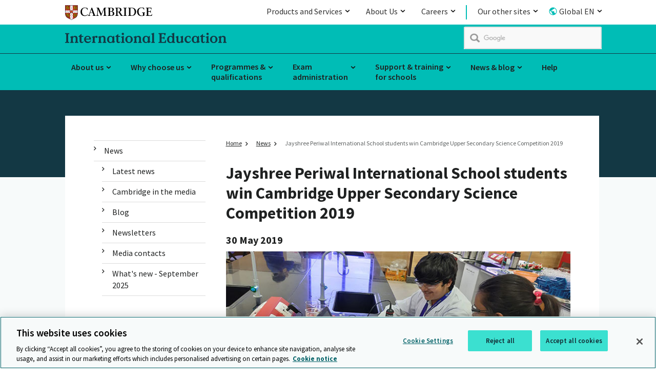

--- FILE ---
content_type: text/html; charset=utf-8
request_url: https://www.cambridgeinternational.org/news/news-details/view/jayshree-periwal-international-school-students-win-cambridge-upper-secondary-science-competition-20190530/
body_size: 55563
content:
<!DOCTYPE html>
<!--[if lt IE 7]><html class="lte9 lte8 lte7 oldie" dir="ltr" lang="en-gb"><![endif]-->
<!--[if IE 7]><html class="lte9 lte8 lte7" dir="ltr" lang="en-gb"><![endif]-->
<!--[if IE 8]><html class="lte9 lte8" dir="ltr" lang="en-gb"><![endif]-->
<!--[if IE 9]><html class="lte9" dir="ltr" lang="en-gb"><![endif]-->
<!--[if gt IE 9]><!--><html dir="ltr" lang="en-gb"><!--<![endif]-->
<head>
    <meta charset="utf-8" />
    <!-- OneTrust Cookies Consent Notice start for www.cambridgeinternational.org -->
    <script type="text/javascript" src="https://cdn-ukwest.onetrust.com/consent/018f107d-5ef1-7043-9787-9a3829cc6834/OtAutoBlock.js" ></script>
    <script src="https://cdn-ukwest.onetrust.com/scripttemplates/otSDKStub.js"  type="text/javascript" charset="UTF-8" data-domain-script="018f107d-5ef1-7043-9787-9a3829cc6834" ></script>
    <script type="text/javascript">
    function OptanonWrapper() { }
    </script>
    <!-- OneTrust Cookies Consent Notice end for www.cambridgeinternational.org -->
    <link class="head_Data_Layer" />
    
                                                    <!-- start Google Tag Manager - Script Section -->
                                                <script>(function(w, d, s, l, i) {w[l] = w[l] || [];w[l].push({'gtm.start':new Date().getTime(),event: 'gtm.js'});
                                                                var f = d.getElementsByTagName(s)[0],j = d.createElement(s),dl = l != 'dataLayer' ? '&l=' + l : '';j.setAttribute('class','optanon-category-C0001');j.async = true;
                                                                j.src ='https://www.googletagmanager.com/gtm.js?id=' + i + dl;f.parentNode.insertBefore(j, f);})
                                                                (window, document, 'script', 'dataLayer', 'GTM-WZZM32N');
                                                </script>
                                                <!-- End Google Tag Manager - Script Section  -->
   
    <link class = "custom_Script" />
    
    <title>
        Jayshree Periwal International School students win Cambridge Upper Secondary Science Competition 2019
    </title>
<meta name="description" content="Find out about the latest news and media coverage from Cambridge Assessment International Education" />
    <meta name="viewport" content="width=device-width, initial-scale=1" />
    <link rel="icon" href='/assets/img/favicon.ico' />
    <link rel="stylesheet" media="screen" href='/css/local-publication.css?v=7.4' />
    <link rel="stylesheet" media="screen" href='/css/local-business.css?v=6.7' />
    <link rel="stylesheet" media="screen" href='/assets/css/master-style.css?v=9.4' />
    <link rel="stylesheet" media="print" href='/assets/css/print.css?v=6.6' />
   <link href="https://fonts.googleapis.com/css?family=Source+Sans+Pro:300,400,400i,600,600i,700" rel="stylesheet"> 
    <link rel="stylesheet" type="text/css" media="screen" href='/css/jquery.qtip.min.css' />
<link rel="stylesheet" type="text/css" href='https://fonts.googleapis.com/css?family=Kanit:800,900' />
    <!--[if (IE 7)|(IE 8)]><script type="text/javascript" src="/assets/js/vendor/respond/respond.min.js"></script>
<![endif]-->
    <script type="text/javascript" src="/assets/js/vendor/modernizr/modernizr.custom.min.js"></script>
<script type="text/javascript" src="/assets/js/vendor/jquery/1.11.3/jquery-1.11.3.min.js"></script>
<script type="text/javascript" src="/js/jwplayer.js"></script>
<script type="text/javascript">jwplayer.key='/LxpvcIBTf/kK3b2zW4BzTSr4t4aMh+39YIj2glmXf0='</script>

    <script type="text/plain" src="/assets/js/vendor/Site24x7/RUM1monitoring.js" class="optanon-category-C0002"></script>
    
    <link rel="apple-touch-icon" href='/images/icons/apple-touch-icon.png'>
    <script type="application/ld+json">
    {
		"@context": "http://schema.org",
		"@type": "Organization",
		"name": "Cambridge",
		"alternateName": "Cambridge International Education",
		"address": {
			"@type": "PostalAddress",
			"streetAddress": "The Triangle, Shaftesbury Avenue",
			"addressLocality": "Cambridge",
			"addressRegion": "Cambridgeshire",
			"addressCountry": "United Kingdom",
			"postalCode": "CB2 8EA"
		},
		"contactPoint": {
			"@type": "ContactPoint",
			"telephone": "+44 (0)1223 553554",
			"contactType" : "customer support"
			},
		"url":"https://www.cambridgeinternational.org/",
		"logo": "https://www.cambridgeinternational.org/assets/img/icons/Cambridge_Landscape_Logo_RGB.svg",
		"sameAs" : [ 
		"https://x.com/CambridgeInt",
		"https://www.linkedin.com/company/cambridgeinternational",
		"https://www.facebook.com/cambridge.int",
		"https://www.youtube.com/@CambridgeInt",
		"https://www.instagram.com/cambridgeint/"
		]
	}
 </script>
        	<script type="text/javascript">
		          (function() {
						var cx = '015306828578951525741:_k81xjjjvtu';
						var gcse = document.createElement('script');
						gcse.type = 'text/javascript';
						gcse.async = true;
						gcse.src = 'https://cse.google.com/cse.js?cx=' + cx;
						gcse.setAttribute('class','optanon-category-C0001');
						gcse.setAttributeNode(document.createAttribute('data-ot-ignore'));
						var s = document.getElementsByTagName('script')[0];
						s.parentNode.insertBefore(gcse, s);
					  })();
			</script>


   
</head>
<body id="anchor-top" class="landing-page cie-newsPanel">    
                                                                <!-- start Google Tag Manager - No Script Section -->
                                                                <!-- Google Tag Manager -->
                                                                <noscript><iframe src="https://www.googletagmanager.com/ns.html?id=GTM-WZZM32N"
                                                                height="0" width="0" style="display: none; visibility: hidden"></iframe></noscript>
                                                                <!-- End Google Tag Manager - Script Section  -->
    
<form method="post" action="#" id="ctl00" class="global-form">
<div class="aspNetHidden">
<input type="hidden" name="__VIEWSTATE" id="__VIEWSTATE" value="/[base64]/[base64]/ULIFtGn9UThWGBBBAtzdx" />
</div>

<div class="aspNetHidden">

	<input type="hidden" name="__VIEWSTATEGENERATOR" id="__VIEWSTATEGENERATOR" value="CBD0DF8A" />
</div>
    <a class="skip-link" href="#anchor-main">Skip to main content</a>

<div class="topbar-header">
 <div class="topbar-header_tray">
 <div class="logo" role="region" aria-label="logo">
<a data-target="#" title="Cambridge" href="/" class="anchor--in-page ">
            <span>Cambridge</span></a>
</div>	  <div class="topnav-list topbar-navigation">
           <nav aria-labelledby="navigation_heading" role="navigation">    
    <ul class="navigation_list">
<li class="navigation_item navigation_item--child">
	<a title="Products and Services" href="/" class="anchor--linked-content--external mainMenuAnchorTag">
        Products and Services
    </a>
	<div class="navigation_mega-menu navigation_mega-menu--child">
        <div class="yui3-g">
         <div class="gnav">
                <div class="navigation_group yui3-u-1 yui3-u-sm-1-4">
                    <div class="yui3-c">
            <ul class="navigation--space">		
                                                <li class="navigation_child_heading">
                                                                 <p>Products and Services</p>
						            
            <p>Our innovative products and services for learners, authors and customers are based on world-class research and are relevant, exciting and inspiring.</p>
          
							</li>  
            </ul>             
</div>
                </div>
                <div class="navigation_group yui3-u-1 yui3-u-sm-1-4">
                    <div class="yui3-c">
            <ul class="navigation--space">		
                                                 <li>
                                                   <a title="Academic Research, Teaching and Learning" href="https://www.cambridge.org/academic" class="link--external ">
			<span>Academic Research, Teaching and Learning</span>
		</a>
                                               </li>
                                                 <li>
                                                   <a title="English" href="https://www.cambridgeenglish.org/" class="link--external ">
			<span>English</span>
		</a>
                                               </li>
                                                 <li>
                                                   <a title="International Education" href="https://www.cambridgeinternational.org/" class="link--external ">
			<span>International Education</span>
		</a>
                                               </li>
                                                 <li>
                                                   <a title="Educational resources for schools" href="https://www.cambridge.org/education" class="link--external ">
			<span>Educational resources for schools</span>
		</a>
                                               </li>
            </ul>             
</div>
                </div>
                <div class="navigation_group yui3-u-1 yui3-u-sm-1-4">
                    <div class="yui3-c">
            <ul class="navigation--space">		
                                                 <li>
                                                   <a title="Bibles" href="https://www.cambridge.org/bibles" class="link--external ">
			<span>Bibles</span>
		</a>
                                               </li>
                                                 <li>
                                                   <a title="Educational Research & Network" href="https://www.cambridgeassessment.org.uk/" class="link--external ">
			<span>Educational Research & Network</span>
		</a>
                                               </li>
                                                 <li>
                                                   <a title="OCR" href="https://www.ocr.org.uk" class="link--external ">
			<span>OCR</span>
		</a>
                                               </li>
                                                 <li>
                                                   <a title="Insight assessments" href="https://www.cem.org/" class="link--external ">
			<span>Insight assessments</span>
		</a>
                                               </li>
            </ul>             
</div>
                </div>
                <div class="navigation_group yui3-u-1 yui3-u-sm-1-4">
                    <div class="yui3-c">
            <ul class="navigation--space">		
                                                 <li>
                                                   <a title="Partnership for Education" href="https://www.cambridge.org/partnership" class="link--external ">
			<span>Partnership for Education</span>
		</a>
                                               </li>
                                                 <li>
                                                   <a title="Cambridge Dictionary" href="https://dictionary.cambridge.org/" class="link--external ">
			<span>Cambridge Dictionary</span>
		</a>
                                               </li>
                                                 <li>
                                                   <a title="The Cambridge Mathematics Project" href="https://www.cambridgemaths.org/" class="link--external ">
			<span>The Cambridge Mathematics Project</span>
		</a>
                                               </li>
                                                 <li>
                                                   <a title="Bookshop" href="https://www.cambridgebookshop.co.uk/" class="link--external ">
			<span>Bookshop</span>
		</a>
                                               </li>
            </ul>             
</div>
                </div>
        </div>
        </div>
    </div>
</li><li class="navigation_item navigation_item--child">
	<a title="About Cambridge University Press & Assessment" href="/" class="anchor--linked-content--external mainMenuAnchorTag">
        About Us
    </a>
	<div class="navigation_mega-menu navigation_mega-menu--child">
        <div class="yui3-g">
         <div class="gnav">
                <div class="navigation_group yui3-u-1 yui3-u-sm-1-4">
                    <div class="yui3-c">
            <ul class="navigation--space">		
                                                <li class="navigation_child_heading">
                                                                 <p>About Cambridge University Press & Assessment </p>
						            
            <p>We unlock the potential of millions of people worldwide. Our assessments, publications and research spread knowledge, spark enquiry and aid understanding around the world.</p>
          
							</li>  
            </ul>             
</div>
                </div>
                <div class="navigation_group yui3-u-1 yui3-u-sm-1-4">
                    <div class="yui3-c">
            <ul class="navigation--space">		
                                                 <li>
                                                   <a title="What we do" href="https://www.cambridge.org/what-we-do" class="link--external ">
			<span>What we do</span>
		</a>
                                               </li>
                                                 <li>
                                                   <a title="Our story" href="https://www.cambridge.org/our-story" class="link--external ">
			<span>Our story</span>
		</a>
                                               </li>
                                                 <li>
                                                   <a title="People and planet" href="https://www.cambridge.org/people-and-planet" class="link--external ">
			<span>People and planet</span>
		</a>
                                               </li>
                                                 <li>
                                                   <a title="Diversity and inclusion" href="https://www.cambridge.org/people-and-planet/diversity-and-inclusion" class="link--external ">
			<span>Diversity and inclusion</span>
		</a>
                                               </li>
            </ul>             
</div>
                </div>
                <div class="navigation_group yui3-u-1 yui3-u-sm-1-4">
                    <div class="yui3-c">
            <ul class="navigation--space">		
                                                 <li>
                                                   <a title="Annual Report 2022" href="https://www.cambridge.org/about-us/annual-report" class="link--external ">
			<span>Annual Report 2022</span>
		</a>
                                               </li>
                                                 <li>
                                                   <a title="News and insights" href="https://www.cambridge.org/news-and-insights" class="link--external ">
			<span>News and insights</span>
		</a>
                                               </li>
                                                 <li>
                                                   <a title="Governance" href="https://www.cambridge.org/governance" class="link--external ">
			<span>Governance</span>
		</a>
                                               </li>
                                                 <li>
                                                   <a title="Legal" href="https://www.cambridge.org/legal" class="link--external ">
			<span>Legal</span>
		</a>
                                               </li>
            </ul>             
</div>
                </div>
                <div class="navigation_group yui3-u-1 yui3-u-sm-1-4">
                    <div class="yui3-c">
            <ul class="navigation--space">		
                                                 <li>
                                                   <a title="Accessibility" href="https://www.cambridge.org/accessibility" class="link--external ">
			<span>Accessibility</span>
		</a>
                                               </li>
                                                 <li>
                                                   <a title="Rights and permissions" href="https://www.cambridge.org/rights-and-permissions" class="link--external ">
			<span>Rights and permissions</span>
		</a>
                                               </li>
                                                 <li>
                                                   <a title="Contact us" href="https://www.cambridge.org/contact-us" class="link--external ">
			<span>Contact us</span>
		</a>
                                               </li>
                                                 <li>
                                                   <a title="Media enquiries" href="https://www.cambridge.org/contact-us/media-enquiries" class="link--external ">
			<span>Media enquiries</span>
		</a>
                                               </li>
            </ul>             
</div>
                </div>
        </div>
        </div>
    </div>
</li><li class="navigation_item navigation_item--child">
	<a title="Careers" href="/" class="anchor--linked-content--external mainMenuAnchorTag">
        Careers
    </a>
	<div class="navigation_mega-menu navigation_mega-menu--child">
        <div class="yui3-g">
         <div class="gnav">
                <div class="navigation_group yui3-u-1 yui3-u-sm-1-4">
                    <div class="yui3-c">
            <ul class="navigation--space">		
                                                <li class="navigation_child_heading">
                                                                 <p>Careers</p>
						            
            <p>No matter who you are, what you do, or where you come from, you’ll feel proud to work here.</p>
          
							</li>  
            </ul>             
</div>
                </div>
                <div class="navigation_group yui3-u-1 yui3-u-sm-1-4">
                    <div class="yui3-c">
            <ul class="navigation--space">		
                                                 <li>
                                                   <a title="Careers" href="https://www.cambridge.org/careers" class="link--external ">
			<span>Careers</span>
		</a>
                                               </li>
            </ul>             
</div>
                </div>
                <div class="navigation_group yui3-u-1 yui3-u-sm-1-4">
                    <div class="yui3-c">
            <ul class="navigation--space">		
                                                 <li>
                                                   <a title="Jobs" href="https://careers.cambridge.org/jobs" class="link--external ">
			<span>Jobs</span>
		</a>
                                               </li>
            </ul>             
</div>
                </div>
                <div class="navigation_group yui3-u-1 yui3-u-sm-1-4">
                    <div class="yui3-c">
            <ul class="navigation--space">		
                                                 <li>
                                                   <a title="Benefits" href="https://www.cambridge.org/careers/benefits" class="link--external ">
			<span>Benefits</span>
		</a>
                                               </li>
            </ul>             
</div>
                </div>
        </div>
        </div>
    </div>
</li><li class="navigation_item navigation_item--child">
	<a title=" Our other sites" href="/" class="anchor--linked-content--external mainMenuAnchorTag">
        Our other sites
    </a>
	<div class="navigation_mega-menu navigation_mega-menu--child">
        <div class="yui3-g">
         <div class="gnav">
                <div class="navigation_group yui3-u-1 yui3-u-sm-1-2">
                    <div class="yui3-c">
            <ul class="navigation--space">		
                                                <li class="navigation_child_heading">
						            <ul style="margin-left: 0;">
<li><a style="padding-left: 0;" title="School Support Hub" target="_blank" href="https://schoolsupporthub.cambridgeinternational.org">School Support Hub <span class="external-icon"><img src="/assets/img/icons/external_Icon.svg" alt="" /></span></a></li>
<li><a style="padding-left: 0;" title="Cambridge Primary support site" target="_blank" href="https://primary.cambridgeinternational.org">Cambridge Primary support site <span class="external-icon"><img src="/assets/img/icons/external_Icon.svg" alt="" /></span></a></li>
<li><a style="padding-left: 0;" title="Cambridge Lower Secondary support site" target="_blank" href="https://lowersecondary.cambridgeinternational.org">Cambridge Lower Secondary support site <span class="external-icon"><img src="/assets/img/icons/external_Icon.svg" alt="" /></span></a></li>
<li><a style="padding-left: 0;" title="Cambridge International Direct " target="_blank" href="https://direct.cie.org.uk/">Cambridge International Direct <span class="external-icon"><img src="/assets/img/icons/external_Icon.svg" alt="" /></span></a></li>
</ul>
							</li>  
            </ul>             
</div>
                </div>
                <div class="navigation_group yui3-u-1 yui3-u-sm-1-2">
                    <div class="yui3-c">
            <ul class="navigation--space">		
                                                <li class="navigation_child_heading">
						            <ul style="margin-left: 0;">
<li><a style="padding-left: 0;" title="Submit for Assessment" target="_blank" href="https://submitforassessment.cambridgeassessment.org.uk">Submit for Assessment <span class="external-icon"><img src="/assets/img/icons/external_Icon.svg" alt="" /></span></a></li>
<li><a style="padding-left: 0;" title="Online Learning – professional development" target="_blank" href="https://learning.cambridgeinternational.org/">Online Learning – professional development <span class="external-icon"><img src="/assets/img/icons/external_Icon.svg" alt="" /></span></a></li>
<li><a style="padding-left: 0;" title="Assessment Specialist support site" target="_blank" href="https://training.cambridgeassessment.org.uk/login/index.php">Assessment Specialist support site <span class="external-icon"><img src="/assets/img/icons/external_Icon.svg" alt="" /></span></a></li>
<li><a style="padding-left: 0;" title="Online Learning – student support" target="_blank" href="https://learning.cambridgeinternational.org/">Online Learning – student support <span class="external-icon"><img src="/assets/img/icons/external_Icon.svg" alt="" /></span></a></li>
</ul>
							</li>  
            </ul>             
</div>
                </div>
        </div>
        </div>
    </div>
</li><li class="navigation_item navigation_item--child">
	<a title="Global EN" href="/" class="anchor--linked-content--external mainMenuAnchorTag">
        Global EN
    </a>
	<div class="navigation_mega-menu navigation_mega-menu--child">
        <div class="yui3-g">
         <div class="gnav">
                <div class="navigation_group yui3-u-1 yui3-u-sm-1-2">
                    <div class="yui3-c">
            <ul class="navigation--space">		
                                                <li class="navigation_child_heading">
						            <p>Country information pages</p>
<ul style="margin-left:0;">
<li><a style="padding-left: 0;" href="/cambridge-international-in-india/index.aspx" title="India">India</a></li>
<li><a style="padding-left: 0;" href="/nz/">New Zealand</a></li>
<li><a style="padding-left: 0;" href="/usa">USA</a></li>
</ul>
							</li>  
            </ul>             
</div>
                </div>
                <div class="navigation_group yui3-u-1 yui3-u-sm-1-2">
                    <div class="yui3-c">
            <ul class="navigation--space">		
                                                <li class="navigation_child_heading">
						            <p>Language sites</p>
<ul style="margin-left:0;">
<li><a style="padding-left: 0;" href="/languages/arabic/">Arabic (العربية)</a></li>
<li><a style="padding-left: 0;" href="/languages/indonesia/">Bahasa Indonesia</a></li>
<li><a style="padding-left: 0;" href="/languages/chinese/">China (中文)</a></li>
<li><a style="padding-left: 0;" href="/languages/italian/">Italian (Italiano)</a></li>
<li><a style="padding-left: 0;" href="/jp/">Japanese (日本)</a></li>
<li><a style="padding-left: 0;" href="/languages/spanish/">Spanish (Español)</a></li>
<li><a style="padding-left: 0;" href="/languages/thai/">Thai (ไทย)</a></li>
<li><a style="padding-left: 0;" href="/languages/vietnam/">Vietnamese</a></li>
</ul>
							</li>  
            </ul>             
</div>
                </div>
        </div>
        </div>
    </div>
</li></ul>
</nav>
	  </div>   
 </div>
</div><header class="header" role="banner">
<div class ="main-header">
    <div class="header_wrap">
<p class="logo">
    <a data-target="#" title="Cambridge International Education" href="/" class="anchor--in-page ">
            <span>Cambridge International Education</span></a> 
       <span class="logo-text logo-ela"><img src="/Images/cambridge_international_education.svg"  alt="" /></span>
</p>
<div class="google-search-container">
     <div class="gcse-searchbox-only"  data-resultsUrl="/search/gcsearch.aspx"></div><!--CIW-92:validation errors on the Cambridge International website-->
</div>

    </div>
    </div>
<div class="navigation desktop">
        <h2 class="hidden" id="navigation_heading"></h2>
        <nav aria-labelledby="navigation_heading" role="navigation">
    <ul class="navigation_list">
<li class="navigation_item short-label">
					<a href="/about-us/index.aspx"  class="anchor--linked-content--internal">About us</a>		<div class="navigation_mega-menu ">
        <div class="navigation_mega-menu-section">
           <p class="navigation_section-link">
        <a href="/about-us/index.aspx"  title="" class="anchor--linked-content--internal">About International Education</a>    </p>
<div class="navigation_group">
            <ul>
                    <li>
<a href="/about-us/our-management-team/index.aspx"  title="Our management team" class="link--internal "><span>Our management team</span></a>                    </li>
                    <li>
<a href="/about-us/our-regional-teams/index.aspx"  title="Our regional teams" class="link--internal "><span>Our regional teams</span></a>                    </li>
                    <li>
<a href="/about-us/our-standards/index.aspx"  title="Our standards" class="link--internal "><span>Our standards</span></a>                    </li>
                    <li>
<a href="/about-us/careers/index.aspx"  title="Careers" class="link--internal "><span>Careers</span></a>                    </li>
                    <li>
<a href="/about-us/examiners/index.aspx"  title="Examiners" class="link--internal "><span>Examiners</span></a>                    </li>
                    <li>
<a href="/about-us/our-history/index.aspx"  title="Our history" class="link--internal "><span>Our history</span></a>                    </li>
                    <li>
<a href="/about-us/our-new-name-and-logo/index.aspx"  title="Our new name and logo" class="link--internal "><span>Our new name and logo</span></a>                    </li>
            </ul>
</div>    </div>
</div>
	</li><li class="navigation_item short-label">
					<a href="/why-choose-us/index.aspx"  class="anchor--linked-content--internal">Why choose us</a>		<div class="navigation_mega-menu navigation_mega-menu--halves">
        <div class="navigation_mega-menu-section">
           <p class="navigation_section-link">
        <a href="/why-choose-us/index.aspx"  title="" class="anchor--linked-content--internal">Why choose us</a>    </p>
<div class="navigation_group">
            <ul>
                    <li>
<a href="/why-choose-us/benefits-of-a-cambridge-education/index.aspx"  title="Benefits of a Cambridge education" class="link--internal "><span>Benefits of a Cambridge education</span></a>                    </li>
                    <li>
<a href="/why-choose-us/inclusive-education-accessibility/index.aspx"  title="Inclusive education and accessibility" class="link--internal "><span>Inclusive education and accessibility</span></a>                    </li>
                    <li>
<span>Where do Cambridge qualifications take you?</span>                    </li>
                    <li>
<a href="/why-choose-us/parents-and-students/index.aspx"  title="Information for parents and students" class="link--internal "><span>Information for parents and students</span></a>                    </li>
                    <li>
<a href="/why-choose-us/find-a-cambridge-school/index.aspx"  title="Find a Cambridge school" class="link--internal "><span>Find a Cambridge school</span></a>                    </li>
            </ul>
</div><div class="navigation_group">
            <ul>
                    <li>
<a href="/why-choose-us/join-cambridge/index.aspx"  title="Join Cambridge" class="link--internal "><span>Join Cambridge</span></a>                    </li>
                    <li>
<a href="/why-choose-us/benefits-of-a-cambridge-education/climate-change-education/index.aspx"  title="Climate change education" class="link--internal "><span>Climate change education</span></a>                    </li>
                    <li>
<a href="/why-choose-us/online-education/index.aspx"  title="Online education " class="link--internal "><span>Online education</span></a>                    </li>
                    <li>
<a href="/why-choose-us/cambridge-associates/Index.aspx"  title="Cambridge Associates" class="link--internal "><span>Cambridge Associates</span></a>                    </li>
            </ul>
</div>    </div>
</div>
	</li><li class="navigation_item long-label">
					<a href="/programmes-and-qualifications/index.aspx"  class="anchor--linked-content--internal">Programmes &amp;
<br />
qualifications</a>		<div class="navigation_mega-menu navigation_mega-menu--thirds">
        <div class="navigation_mega-menu-section">
           <p class="navigation_section-link">
        <a href="/programmes-and-qualifications/index.aspx"  title="" class="anchor--linked-content--internal">Programmes &amp; qualifications</a>    </p>
<div class="navigation_group">
            <ul>
                    <li>
<div class="navigation_group_child">
            <h3><a href="/programmes-and-qualifications/cambridge-early-years/">Cambridge Early Years</a></h3>
<ul>
        <li>
            <a href="/programmes-and-qualifications/cambridge-early-years/curriculum/index.aspx"  title="Curriculum" class="link--internal "><span>Curriculum</span></a>        </li>
        <li>
            <a href="/programmes-and-qualifications/cambridge-early-years/become-a-cambridge-early-years-centre/index.aspx"  title="Become a Cambridge Early Years centre" class="link--internal "><span>Become a Cambridge Early Years centre</span></a>        </li>
    </ul></div>                    </li>
                    <li>
<div class="navigation_group_child">
            <h3><a href="/programmes-and-qualifications/cambridge-primary/">Cambridge Primary</a></h3>
<ul>
        <li>
            <a href="/programmes-and-qualifications/cambridge-primary/assessment/index.aspx"  title="Assessment" class="link--internal "><span>Assessment</span></a>        </li>
        <li>
            <a href="/programmes-and-qualifications/cambridge-primary/curriculum/index.aspx"  title="Curriculum" class="link--internal "><span>Curriculum</span></a>        </li>
    </ul></div>                    </li>
                    <li>
<div class="navigation_group_child">
            <h3><a href="/programmes-and-qualifications/cambridge-lower-secondary/">Cambridge Lower Secondary</a></h3>
<ul>
        <li>
            <a href="/programmes-and-qualifications/cambridge-lower-secondary/assessment/index.aspx"  title="Assessment" class="link--internal "><span>Assessment</span></a>        </li>
        <li>
            <a href="/programmes-and-qualifications/cambridge-lower-secondary/curriculum/index.aspx"  title="Curriculum" class="link--internal "><span>Curriculum</span></a>        </li>
    </ul></div>                    </li>
            </ul>
</div><div class="navigation_group">
            <ul>
                    <li>
<div class="navigation_group_child">
            <h3><a href="/programmes-and-qualifications/cambridge-upper-secondary/">Cambridge Upper Secondary</a></h3>
<ul>
        <li>
            <a href="/programmes-and-qualifications/cambridge-upper-secondary/cambridge-igcse/index.aspx"  title="Cambridge IGCSE" class="link--internal "><span>Cambridge IGCSE</span></a>        </li>
        <li>
            <a href="/programmes-and-qualifications/cambridge-upper-secondary/cambridge-o-level/index.aspx"  title="Cambridge O Level" class="link--internal "><span>Cambridge O Level</span></a>        </li>
        <li>
            <a href="/programmes-and-qualifications/cambridge-upper-secondary/cambridge-ice/index.aspx"  title="Cambridge ICE" class="link--internal "><span>Cambridge ICE</span></a>        </li>
    </ul></div>                    </li>
                    <li>
<div class="navigation_group_child">
            <h3><a href="/programmes-and-qualifications/cambridge-advanced/">Cambridge Advanced</a></h3>
<ul>
        <li>
            <a href="/programmes-and-qualifications/cambridge-advanced/cambridge-international-as-and-a-levels/index.aspx"  title="Cambridge International AS & A Level" class="link--internal "><span>Cambridge International AS &amp; A Level</span></a>        </li>
        <li>
            <a href="/programmes-and-qualifications/cambridge-advanced/cambridge-aice-diploma/index.aspx"  title="Cambridge AICE Diploma" class="link--internal "><span>Cambridge AICE Diploma</span></a>        </li>
        <li>
            <a href="/programmes-and-qualifications/cambridge-advanced/cambridge-ipq/index.aspx"  title="Cambridge IPQ" class="link--internal "><span>Cambridge IPQ</span></a>        </li>
    </ul></div>                    </li>
            </ul>
</div><div class="navigation_group">
            <ul>
                    <li>
<div class="navigation_group_child">
            <h3>Other</h3>
<ul>
        <li>
            <a href="/programmes-and-qualifications/insight-assessments/index.aspx"  title="Insight assessments" class="link--internal "><span>Insight assessments</span></a>        </li>
        <li>
            <a href="/programmes-and-qualifications/developing-digital-assessment/index.aspx"  title="Developing digital assessment" class="link--internal "><span>Developing digital assessment</span></a>        </li>
        <li>
            <a href="/programmes-and-qualifications/recognition-and-acceptance/index.aspx"  title="Recognition and acceptance" class="link--internal "><span>Recognition and acceptance</span></a>        </li>
        <li>
            <a href="/programmes-and-qualifications/cambridge-global-perspectives/index.aspx"  title="Cambridge Global Perspectives" class="link--internal "><span>Cambridge Global Perspectives</span></a>        </li>
        <li>
            <a href="/programmes-and-qualifications/bilingual-education/index.aspx"  title="Bilingual education" class="link--internal "><span>Bilingual education</span></a>        </li>
    </ul></div>                    </li>
            </ul>
</div>    </div>
</div>
	</li><li class="navigation_item long-label">
					<a href="/exam-administration/index.aspx"  class="anchor--linked-content--internal">Exam
<br />
administration</a>		<div class="navigation_mega-menu navigation_mega-menu--halves">
        <div class="navigation_mega-menu-section">
           <p class="navigation_section-link">
        <a href="/exam-administration/index.aspx"  title="" class="anchor--linked-content--internal">Exam administration</a>    </p>
<div class="navigation_group">
            <ul>
                    <li>
<div class="navigation_group_child">
            <h3><a href="/exam-administration/cambridge-exams-officers-guide/">Cambridge Exams Officers' Guide</a></h3>
<ul>
        <li>
            <a href="/exam-administration/cambridge-exams-officers-guide/phase-1-preparation/index.aspx"  title="Phase 1 - Preparation" class="link--internal "><span>Phase 1 - Preparation</span></a>        </li>
        <li>
            <a href="/exam-administration/cambridge-exams-officers-guide/phase-2-entries/index.aspx"  title="Phase 2 - Entries" class="link--internal "><span>Phase 2 - Entries</span></a>        </li>
        <li>
            <a href="/exam-administration/cambridge-exams-officers-guide/phase-3-coursework-and-moderation/index.aspx"  title="Phase 3 - Coursework and Moderation" class="link--internal "><span>Phase 3 - Coursework and Moderation</span></a>        </li>
        <li>
            <a href="/exam-administration/cambridge-exams-officers-guide/phase-4-before-the-exam/index.aspx"  title="Phase 4 - Before the exam" class="link--internal "><span>Phase 4 - Before the exam</span></a>        </li>
        <li>
            <a href="/exam-administration/cambridge-exams-officers-guide/phase-5-exam-day/index.aspx"  title="Phase 5 - Exam day" class="link--internal "><span>Phase 5 - Exam day</span></a>        </li>
        <li>
            <a href="/exam-administration/cambridge-exams-officers-guide/phase-6-results-and-certificates/index.aspx"  title="Phase 6 - Results and certificates" class="link--internal "><span>Phase 6 - Results and certificates</span></a>        </li>
    </ul></div>                    </li>
            </ul>
</div><div class="navigation_group">
            <h3>Other</h3>
            <ul>
                    <li>
<div class="navigation_group_child">
<ul>
        <li>
            <a href="/exam-administration/what-to-expect-on-exams-day/index.aspx"  title="What to expect on exam day " class="link--internal "><span>What to expect on exam day</span></a>        </li>
        <li>
            <a href="/exam-administration/results/index.aspx"  title="Results" class="link--internal "><span>Results</span></a>        </li>
        <li>
            <a href="/exam-administration/private-candidates/index.aspx"  title="Private candidates" class="link--internal "><span>Private candidates</span></a>        </li>
    </ul></div>                    </li>
            </ul>
</div>    </div>
</div>
	</li><li class="navigation_item long-label">
					<a href="/support-and-training-for-schools/index.aspx"  class="anchor--linked-content--internal">Support &amp; training
<br />
for schools</a>		<div class="navigation_mega-menu navigation_mega-menu--thirds">
        <div class="navigation_mega-menu-section">
           <p class="navigation_section-link">
        <a href="/support-and-training-for-schools/index.aspx"  title="" class="anchor--linked-content--internal">Support &amp; training for schools</a>    </p>
<div class="navigation_group">
            <h3>Support and resources</h3>
            <ul>
                    <li>
<a href="/support-and-training-for-schools/support-for-teachers/index.aspx"  title="Support for teachers" class="link--internal "><span>Support for teachers</span></a>                    </li>
                    <li>
<a href="/support-and-training-for-schools/support-for-new-schools/index.aspx"  title="Support for new schools" class="link--internal "><span>Support for new schools</span></a>                    </li>
                    <li>
<a href="/support-and-training-for-schools/leading-learning-and-teaching-with-cambridge/index.aspx"  title="Leading, learning and teaching with Cambridge" class="link--internal "><span>Leading, learning and teaching with Cambridge</span></a>                    </li>
                    <li>
<a href="/support-and-training-for-schools/endorsed-resources/index.aspx"  title="Endorsed resources" class="link--internal "><span>Endorsed resources</span></a>                    </li>
                    <li>
<a href="/support-and-training-for-schools/communications-toolkit/index.aspx"  title="Communications toolkit" class="link--internal "><span>Communications toolkit</span></a>                    </li>
            </ul>
</div><div class="navigation_group">
            <h3>Professional development and conferences</h3>
            <ul>
                    <li>
<a href="/support-and-training-for-schools/professional-development/index.aspx"  title="Professional development" class="link--internal "><span>Professional development</span></a>                    </li>
                    <li>
<a href="/support-and-training-for-schools/professional-development/professional-development-calendar/index.aspx"  title="Professional development calendar" class="link--internal "><span>Professional development calendar</span></a>                    </li>
                    <li>
<a href="/support-and-training-for-schools/professional-development/professional-development-qualifications/index.aspx"  title="Cambridge Professional Development Qualifications" class="link--internal "><span>Cambridge Professional Development Qualifications</span></a>                    </li>
                    <li>
<a href="/support-and-training-for-schools/cambridge-schools-conference/index.aspx"  title="Cambridge Schools Conference" class="link--internal "><span>Cambridge Schools Conference</span></a>                    </li>
            </ul>
</div><div class="navigation_group">
            <h3>Other support</h3>
            <ul>
                    <li>
<a href="/support-and-training-for-schools/support-for-teachers/teaching-and-assessment/resource-plus/index.aspx"  title="Resource Plus" class="link--internal "><span>Resource Plus</span></a>                    </li>
                    <li>
<a href="/support-and-training-for-schools/support-for-teachers/teaching-and-assessment/test-maker/index.aspx"  title="Test Maker" class="link--internal "><span>Test Maker</span></a>                    </li>
                    <li>
<a href="/support-and-training-for-schools/support-for-teachers/cambridge-personal-styles-questionnaire/index.aspx"  title="Cambridge Personal Styles Questionnaire" class="link--internal "><span>Cambridge Personal Styles Questionnaire</span></a>                    </li>
                    <li>
<a href="/support-and-training-for-schools/leading-learning-and-teaching-with-cambridge/reflective-practice-and-school-evaluation/great-teaching-toolkit/index.aspx"  title="Great teaching toolkit" class="link--internal "><span>Great teaching toolkit</span></a>                    </li>
            </ul>
</div>    </div>
</div>
	</li><li class="navigation_item short-label">
					<a href="/news/index.aspx"  class="anchor--linked-content--internal">News &amp; blog</a>		<div class="navigation_mega-menu navigation_mega-menu--halves">
        <div class="navigation_mega-menu-section">
           <p class="navigation_section-link">
        <a href="/news/index.aspx"  title="" class="anchor--linked-content--internal">News &amp; blog</a>    </p>
<div class="navigation_group">
            <ul>
                    <li>
<a href="/news/latest-news/index.aspx"  title="Latest news" class="link--internal "><span>Latest news</span></a>                    </li>
                    <li>
<a title="Blog" target="_blank" href="http://blog.cambridgeinternational.org" class="link--external ">
			<span>Blog</span><span class="navigation-external-icon"></span>
		</a>                    </li>
                    <li>
<a href="/news/cambridge-in-the-media/index.aspx"  title="Cambridge in the media" class="link--internal "><span>Cambridge in the media</span></a>                    </li>
                    <li>
<a href="/news/newsletters/index.aspx"  title="Newsletters" class="link--internal "><span>Newsletters</span></a>                    </li>
                    <li>
<a href="/news/media-contacts/index.aspx"  title="Media contacts" class="link--internal "><span>Media contacts</span></a>                    </li>
                    <li>
<a href="/news/whats-new/index.aspx"  title="What's new" class="link--internal "><span>What's new</span></a>                    </li>
            </ul>
</div><div class="navigation_group">
<figure>
    <img src="/Images/mega_menu_white_spacer.png"  class="image--small Mega menu white spacer - image " alt="spacer" title="" />
    <figcaption>
        
    </figcaption>
</figure></div>    </div>
</div>
	</li><li class="navigation_item short-label">
						<a href="https://help.cambridgeinternational.org" title="Opens in new site" class="anchor--linked-content--external">Help</a>
		
	</li></ul>
</nav>
    </div>
<button id="show-hidden-menu" class="js-custom-arrow-option" type ="button"><img src="/assets/img/icons/cambridge_international_education.svg" alt=""/>
<span class="js-arrow-down"></span>
</button>
   
<!--CIW-2987 : Promote the missing User controls related to Mobile functionality-->
<div class="mobile-navigation show">
  <div class="nav-wrapper top-menu"><nav aria-labelledby="navigation_heading" role="navigation"><a href="javascript:void(0)" class="nav-toggle" tabindex="0"><span class="nav-back">Back</span></a><div class="nav-title"><a></a></div>
      <ul class="navigation_list">
        <li class="navigation_item navigation_item--child long-label has-dropdown"><a href="/about-us" class="anchor--linked-content--internal">About us</a><div class="navigation_mega-menu navigation_mega-menu--child navigation_mega-menu--quarters">
            <div class="navigation_mobile_mega-menu-section">
              <ul>
                <li class="has-dropdown"><a href="/about-us/our-management-team">Our management team</a><ul>
                    <li><a href="/about-us/our-management-team/rod-smith" class="link--internal " title="Rod Smith">Rod Smith</a></li>
                    <li><a href="/about-us/our-management-team/elizabeth-cater" class="link--internal " title="Elizabeth Cater">Elizabeth Cater</a></li>
                    <li><a href="/about-us/our-management-team/stuart-hatton" class="link--internal " title="Stuart Hatton">Stuart Hatton</a></li>
                    <li><a href="/about-us/our-management-team/jane-mann" class="link--internal " title="Jane Mann">Jane Mann</a></li>
                    <li><a href="/about-us/our-management-team/karen-kester" class="link--internal " title="Karen Kester">Karen Kester</a></li>
                    <li><a href="/about-us/our-management-team/ben-schmidt" class="link--internal " title="Ben Schmidt">Ben Schmidt</a></li>
                    <li><a href="/about-us/our-management-team/claire-varlet-baker" class="link--internal " title="Claire Varlet-Baker">Claire Varlet-Baker</a></li>
                    <li><a href="/about-us/our-management-team/juliet-wilson" class="link--internal " title="Juliet Wilson">Juliet Wilson</a></li>
                  </ul>
                </li>
                <li class="has-dropdown"><a href="/about-us/our-regional-teams">Our regional teams</a><ul>
                    <li><a href="/about-us/our-regional-teams/north-america" class="link--internal " title="North America">North America</a></li>
                    <li><a href="/about-us/our-regional-teams/latin-america" class="link--internal " title="Latin America &amp; the Caribbean">Latin America &amp; the Caribbean</a></li>
                    <li><a href="/about-us/our-regional-teams/europe" class="link--internal " title="Europe">Europe</a></li>
                    <li><a href="/about-us/our-regional-teams/sub-saharan-africa" class="link--internal " title="Sub-Saharan Africa">Sub-Saharan Africa</a></li>
                    <li><a href="/about-us/our-regional-teams/middle-east-and-north-africa" class="link--internal " title="Middle East &amp; North Africa">Middle East &amp; North Africa</a></li>
                    <li><a href="/about-us/our-regional-teams/south-asia" class="link--internal " title="South Asia">South Asia</a></li>
                    <li><a href="/about-us/our-regional-teams/pakistan" class="link--internal " title="Pakistan">Pakistan</a></li>
                    <li><a href="/about-us/our-regional-teams/east-asia" class="link--internal " title="East Asia">East Asia</a></li>
                    <li><a href="/about-us/our-regional-teams/southeast-asia-and-pacific" class="link--internal " title="Southeast Asia &amp; Pacific">Southeast Asia &amp; Pacific</a></li>
                  </ul>
                </li>
                <li class="has-dropdown"><a href="/about-us/our-standards">Our standards</a><ul>
                    <li><a href="/about-us/our-standards/assessment-standards" class="link--internal " title="Our assessment quality standards">Our assessment quality standards</a></li>
                    <li><a href="/about-us/our-standards/awarding-standards" class="link--internal " title="Our awarding standards">Our awarding standards</a></li>
                    <li><a href="/about-us/our-standards/how-cambridge-manages-feedback-and-complaints" class="link--internal " title="Feedback and complaints">Feedback and complaints</a></li>
                    <li class="has-dropdown"><a href="/about-us/our-standards/safeguarding">Safeguarding</a><ul>
                        <li><a href="/about-us/our-standards/safeguarding/child-protection" class="link--internal " title="Child protection">Child protection</a></li>
                      </ul>
                    </li>
                    <li><a href="/about-us/our-standards/confidentiality" class="link--internal " title="Reporting suspected malpractice">Reporting suspected malpractice</a></li>
                  </ul>
                </li>
                <li class="has-dropdown"><a href="/about-us/careers">Careers</a><ul>
                    <li class="has-dropdown"><a href="/about-us/careers/trainers">Trainers</a><ul>
                        <li><a href="/about-us/careers/trainers/trainer-recruitment-in-USA" class="link--internal " title="Trainer recruitment in USA">Trainer recruitment in USA</a></li>
                        <li><a href="/about-us/careers/trainers/trainer-recruitment-in-egypt" class="link--internal " title="Trainer recruitment in Egypt">Trainer recruitment in Egypt</a></li>
                        <li><a href="/about-us/careers/trainers/trainer-recruitment-in-east-africa" class="link--internal " title="Trainer recruitment in East Africa">Trainer recruitment in East Africa</a></li>
                      </ul>
                    </li>
                  </ul>
                </li>
                <li class="has-dropdown"><a href="/about-us/examiners">Examiners</a><ul>
                    <li><a href="/about-us/examiners/assistant-examiner" class="link--internal " title="Assistant examiner">Assistant examiner</a></li>
                    <li><a href="/about-us/examiners/team-leader" class="link--internal " title="Team Leader">Team Leader</a></li>
                    <li><a href="/about-us/examiners/principal-examiner" class="link--internal " title="Principal examiner">Principal examiner</a></li>
                    <li><a href="/about-us/examiners/setter" class="link--internal " title="Setter">Setter</a></li>
                    <li><a href="/about-us/examiners/item-writer" class="link--internal " title="Item writer">Item writer</a></li>
                    <li><a href="/about-us/examiners/reviser" class="link--internal " title="Reviser">Reviser</a></li>
                    <li><a href="/about-us/examiners/vetter" class="link--internal " title="Vetter">Vetter</a></li>
                    <li><a href="/about-us/examiners/moderator" class="link--internal " title="Moderator">Moderator</a></li>
                    <li><a href="/about-us/examiners/frequently-asked-questions" class="link--internal " title="Frequently asked questions">Frequently asked questions</a></li>
                  </ul>
                </li>
                <li><a href="/about-us/our-history" class="link--internal " title="Our history">Our history</a></li>
                <li><a href="/about-us/our-new-name-and-logo" class="link--internal " title="Our new name and logo">Our new name and logo</a></li>
              </ul>
            </div>
          </div>
        </li>
        <li class="navigation_item navigation_item--child long-label has-dropdown"><a href="/why-choose-us" class="anchor--linked-content--internal">Why choose us</a><div class="navigation_mega-menu navigation_mega-menu--child navigation_mega-menu--quarters">
            <div class="navigation_mobile_mega-menu-section">
              <ul>
                <li><a href="/why-choose-us/improving-learning-outcomes" class="link--internal " title="Improving learning outcomes">Improving learning outcomes</a></li>
                <li class="has-dropdown"><a href="/why-choose-us/benefits-of-a-cambridge-education">Benefits of a Cambridge education</a><ul>
                    <li><a href="/why-choose-us/benefits-of-a-cambridge-education/international-curriculum" class="link--internal " title="International curriculum">International curriculum</a></li>
                    <li><a href="/why-choose-us/benefits-of-a-cambridge-education/teaching-and-learning" class="link--internal " title="Teaching and learning">Teaching and learning</a></li>
                    <li><a href="/why-choose-us/benefits-of-a-cambridge-education/assessment" class="link--internal " title="Assessment">Assessment</a></li>
                    <li><a href="/why-choose-us/benefits-of-a-cambridge-education/international-recognition" class="link--internal " title="International recognition">International recognition</a></li>
                    <li><a href="/why-choose-us/benefits-of-a-cambridge-education/global-community" class="link--internal " title="Global community">Global community</a></li>
                    <li class="has-dropdown"><a href="/why-choose-us/benefits-of-a-cambridge-education/climate-change-education">Climate change education</a><ul>
                        <li><a href="/why-choose-us/benefits-of-a-cambridge-education/climate-change-education/high-quality-climate-change-education" class="link--internal " title="High quality climate change education">High quality climate change education</a></li>
                        <li><a href="/why-choose-us/benefits-of-a-cambridge-education/climate-change-education/supporting-cambridge-schools" class="link--internal " title="Supporting Cambridge schools">Supporting Cambridge schools</a></li>
                        <li><a href="/why-choose-us/benefits-of-a-cambridge-education/climate-change-education/join-our-research-community-on-climate-change-education" class="link--internal " title="Join our research community">Join our research community</a></li>
                        <li><a href="/why-choose-us/benefits-of-a-cambridge-education/climate-change-education/climate-change-education-news" class="link--internal " title="Climate change education news">Climate change education news</a></li>
                        <li><a href="/why-choose-us/benefits-of-a-cambridge-education/climate-change-education/our-commitment-to-sustainability" class="link--internal " title="Our commitment to sustainability">Our commitment to sustainability</a></li>
                      </ul>
                    </li>
                  </ul>
                </li>
                <li class="has-dropdown"><a href="/why-choose-us/inclusive-education-accessibility">Inclusive education and accessibility</a><ul>
                    <li class="has-dropdown"><a href="/why-choose-us/inclusive-education-accessibility/inclusive-education">Inclusive education</a><ul>
                        <li><a href="/why-choose-us/inclusive-education-accessibility/inclusive-education/EDIB" class="link--internal " title="Equality, diversity, inclusion and belonging (EDIB)">Equality, diversity, inclusion and belonging (EDIB)</a></li>
                        <li><a href="/why-choose-us/inclusive-education-accessibility/inclusive-education/across-the-curriculum" class="link--internal " title="Inclusive education across the curriculum">Inclusive education across the curriculum</a></li>
                      </ul>
                    </li>
                    <li class="has-dropdown"><a href="/why-choose-us/inclusive-education-accessibility/accessibility-for-all">Accessibility for all</a><ul>
                        <li><a href="/why-choose-us/inclusive-education-accessibility/accessibility-for-all/accessible-language" class="link--internal " title="Accessible language">Accessible language</a></li>
                        <li><a href="/why-choose-us/inclusive-education-accessibility/accessibility-for-all/culture-and-context" class="link--internal " title="Culture and context">Culture and context</a></li>
                        <li><a href="/why-choose-us/inclusive-education-accessibility/accessibility-for-all/send" class="link--internal " title="Special educational needs and disabilities (SEND)">Special educational needs and disabilities (SEND)</a></li>
                        <li><a href="/why-choose-us/inclusive-education-accessibility/accessibility-for-all/print-accessibility" class="link--internal " title="Print accessibility">Print accessibility</a></li>
                        <li><a href="/why-choose-us/inclusive-education-accessibility/accessibility-for-all/digital-accessibility" class="link--internal " title="Digital accessibility">Digital accessibility</a></li>
                      </ul>
                    </li>
                    <li><a href="/why-choose-us/inclusive-education-accessibility/support-for-schools" class="link--internal " title="Support for schools">Support for schools</a></li>
                    <li><a href="/why-choose-us/inclusive-education-accessibility/inclusive-education-news" class="link--internal " title="Inclusive education news">Inclusive education news</a></li>
                  </ul>
                </li>
                <li class="has-dropdown"><a href="/why-choose-us/preparing-learners-for-the-future">Preparing learners for the future</a><ul>
                    <li><a href="/why-choose-us/preparing-learners-for-the-future/report" class="link--internal " title="Our report">Our report</a></li>
                    <li><a href="/why-choose-us/preparing-learners-for-the-future/news" class="link--internal " title="Latest news on preparing learners for the future">Latest news on preparing learners for the future</a></li>
                    <li><a href="/why-choose-us/preparing-learners-for-the-future/join-the-conversation" class="link--internal " title="Join the conversation on preparing learners for the future">Join the conversation on preparing learners for the future</a></li>
                  </ul>
                </li>
                <li><a href="/why-choose-us/support-for-schools" class="link--internal " title="Support for schools">Support for schools</a></li>
                <li class="has-dropdown"><a href="/why-choose-us/parents-and-students">Information for parents and students</a><ul>
                    <li class="has-dropdown"><a href="/why-choose-us/parents-and-students/learning-with-lasting-impact">Learning with lasting impact</a><ul>
                        <li><a href="/why-choose-us/parents-and-students/learning-with-lasting-impact/cambridge-learner-attributes" class="link--internal " title="The Cambridge learner attributes">The Cambridge learner attributes</a></li>
                        <li><a href="/why-choose-us/parents-and-students/learning-with-lasting-impact/study-resources" class="link--internal " title="Study resources">Study resources</a></li>
                      </ul>
                    </li>
                  </ul>
                </li>
                <li class="has-dropdown"><a href="/why-choose-us/find-a-cambridge-school">Find a Cambridge school</a><ul>
                    <li><a href="/why-choose-us/find-a-cambridge-school/recognise-a-cambridge-school" class="link--internal " title="Recognise a Cambridge school">Recognise a Cambridge school</a></li>
                  </ul>
                </li>
                <li class="has-dropdown"><a href="/why-choose-us/online-education">Online education</a><ul>
                    <li><a href="/why-choose-us/online-education/online-education-insights" class="link--internal " title="Online education insights">Online education insights</a></li>
                    <li><a href="/why-choose-us/online-education/working-with-online-providers" class="link--internal " title="How we work with online schools">How we work with online schools</a></li>
                    <li><a href="/why-choose-us/online-education/information-for-parents" class="link--internal " title="Information for parents">Information for parents</a></li>
                    <li class="has-dropdown"><a href="/why-choose-us/online-education/case-studies">Online school case studies</a><ul>
                        <li><a href="/why-choose-us/online-education/case-studies/wolsey-hall-oxford" class="link--internal " title="Wolsey Hall, Oxford">Wolsey Hall, Oxford</a></li>
                        <li><a href="/why-choose-us/online-education/case-studies/infinite-wisdom-school" class="link--internal " title="Infinite Wisdom School">Infinite Wisdom School</a></li>
                        <li><a href="/why-choose-us/online-education/case-studies/iu-international-university-of-applied-sciences" class="link--internal " title="IU International University of Applied Sciences">IU International University of Applied Sciences</a></li>
                      </ul>
                    </li>
                  </ul>
                </li>
                <li class="has-dropdown"><a href="/why-choose-us/join-cambridge">Join Cambridge</a><ul>
                    <li><a href="/why-choose-us/join-cambridge/our-requirements" class="link--internal " title="Our registration quality standards">Our registration quality standards</a></li>
                    <li><a href="/why-choose-us/join-cambridge/quality-standards-for-online-schools" class="link--internal " title="Registration quality standards for online schools">Registration quality standards for online schools</a></li>
                    <li><a href="/why-choose-us/join-cambridge/our-fees" class="link--internal " title="Our fees">Our fees</a></li>
                    <li><a href="/why-choose-us/join-cambridge/step-1-express-your-interest" class="link--internal " title="Express your interest">Express your interest</a></li>
                    <li><a href="/why-choose-us/join-cambridge/step-2-application-form" class="link--internal " title="Application form">Application form</a></li>
                    <li><a href="/why-choose-us/join-cambridge/step-3-approval-visit" class="link--internal " title="Approval visit">Approval visit</a></li>
                    <li><a href="/why-choose-us/join-cambridge/step-4-become-a-cambridge-school" class="link--internal " title="Become a Cambridge School">Become a Cambridge School</a></li>
                  </ul>
                </li>
                <li class="has-dropdown"><a href="/why-choose-us/cambridge-associates">Cambridge Associates</a><ul>
                    <li class="has-dropdown"><a href="/why-choose-us/cambridge-associates/become-a-cambridge-associate">Become a Cambridge Associate</a><ul>
                        <li><a href="/why-choose-us/cambridge-associates/become-a-cambridge-associate/what-do-cambridge-associates-do" class="link--internal " title="What do Cambridge Associates do?">What do Cambridge Associates do?</a></li>
                        <li><a href="/why-choose-us/cambridge-associates/become-a-cambridge-associate/who-are-our-cambridge-associates" class="link--internal " title="Who are our Cambridge Associates?">Who are our Cambridge Associates?</a></li>
                        <li><a href="/why-choose-us/cambridge-associates/become-a-cambridge-associate/how-to-become-a-cambridge-associate" class="link--internal " title="How to become a Cambridge Associate">How to become a Cambridge Associate</a></li>
                      </ul>
                    </li>
                    <li class="has-dropdown"><a href="/why-choose-us/cambridge-associates/support-for-cambridge-associates">Support for Cambridge Associates</a><ul>
                        <li><a href="/why-choose-us/cambridge-associates/support-for-cambridge-associates/your-connection-with-us" class="link--internal " title="Your connection with us">Your connection with us</a></li>
                        <li><a href="/why-choose-us/cambridge-associates/support-for-cambridge-associates/growing-your-network-of-schools" class="link--internal " title="Growing your network of schools">Growing your network of schools</a></li>
                        <li><a href="/why-choose-us/cambridge-associates/support-for-cambridge-associates/registering-new-schools" class="link--internal " title="Registering new schools">Registering new schools</a></li>
                        <li><a href="/why-choose-us/cambridge-associates/support-for-cambridge-associates/administering-cambridge-exams" class="link--internal " title="Administering Cambridge exams">Administering Cambridge exams</a></li>
                        <li><a href="/why-choose-us/cambridge-associates/support-for-cambridge-associates/supporting-your-schools" class="link--internal " title="Supporting your schools">Supporting your schools</a></li>
                      </ul>
                    </li>
                  </ul>
                </li>
                <li><a href="/why-choose-us/partnering-with-school-groups" class="link--internal " title="Partnering with school groups">Partnering with school groups</a></li>
              </ul>
            </div>
          </div>
        </li>
        <li class="navigation_item navigation_item--child long-label has-dropdown"><a href="/programmes-and-qualifications" class="anchor--linked-content--internal">Programmes and qualifications</a><div class="navigation_mega-menu navigation_mega-menu--child navigation_mega-menu--quarters">
            <div class="navigation_mobile_mega-menu-section">
              <ul>
                <li class="has-dropdown"><a href="/programmes-and-qualifications/cambridge-early-years">Cambridge Early Years</a><ul>
                    <li><a href="/programmes-and-qualifications/cambridge-early-years/our-approach" class="link--internal " title="Our approach">Our approach</a></li>
                    <li class="has-dropdown"><a href="/programmes-and-qualifications/cambridge-early-years/curriculum">Curriculum </a><ul>
                        <li><a href="/programmes-and-qualifications/cambridge-early-years/curriculum/phonics-and-handwriting" class="link--internal early-years-international" title="Cambridge Phonics and Handwriting">Cambridge Phonics and Handwriting</a></li>
                      </ul>
                    </li>
                    <li><a href="/programmes-and-qualifications/cambridge-early-years/measuring-progress" class="link--internal " title="Measuring progress">Measuring progress</a></li>
                    <li><a href="/programmes-and-qualifications/cambridge-early-years/teaching-support" class="link--internal " title="Teaching support">Teaching support</a></li>
                    <li><a href="/programmes-and-qualifications/cambridge-early-years/teaching-resources" class="link--internal " title="Teaching and learning resources">Teaching and learning resources</a></li>
                    <li><a href="/programmes-and-qualifications/cambridge-early-years/professional-development" class="link--internal " title="Professional development">Professional development</a></li>
                    <li><a href="/programmes-and-qualifications/cambridge-early-years/become-a-cambridge-early-years-centre" class="link--internal " title="Become a Cambridge Early Years Centre">Become a Cambridge Early Years Centre</a></li>
                    <li class="has-dropdown"><a href="/programmes-and-qualifications/cambridge-early-years/case-studies">Case studies</a><ul>
                        <li><a href="/programmes-and-qualifications/cambridge-early-years/case-studies/misk-schools-saudi-arabia" class="link--internal " title="Misk Schools, Saudi Arabia">Misk Schools, Saudi Arabia</a></li>
                        <li><a href="/programmes-and-qualifications/cambridge-early-years/case-studies/xin-zhong-school-indonesia" class="link--internal " title="Xin Zhong School, Indonesia">Xin Zhong School, Indonesia</a></li>
                        <li><a href="/programmes-and-qualifications/cambridge-early-years/case-studies/enko-botho-international-school" class="link--internal " title="Enko Botho International School, Botswana">Enko Botho International School, Botswana</a></li>
                        <li><a href="/programmes-and-qualifications/cambridge-early-years/case-studies/sanjay-ghodawat-international-school" class="link--internal " title="Sanjay Ghodawat International School, India">Sanjay Ghodawat International School, India</a></li>
                        <li><a href="/programmes-and-qualifications/cambridge-early-years/case-studies/ira-patil-journey" class="link--internal " title="Ira Patil’s journey to confident reading: A parent’s perspective ">Ira Patil’s journey to confident reading: A parent’s perspective </a></li>
                        <li><a href="/programmes-and-qualifications/cambridge-early-years/case-studies/eupheus-international-school" class="link--internal " title="Eupheus International School, Portugal">Eupheus International School, Portugal</a></li>
                        <li><a href="/programmes-and-qualifications/cambridge-early-years/case-studies/fram-school" class="link--internal " title="FRAM School, Romania">FRAM School, Romania</a></li>
                        <li><a href="/programmes-and-qualifications/cambridge-early-years/case-studies/bina-bangsa-school" class="link--internal " title="Bina Bangsa School, Indonesia ">Bina Bangsa School, Indonesia </a></li>
                        <li><a href="/programmes-and-qualifications/cambridge-early-years/case-studies/orchlon-international-school" class="link--internal " title="Orchlon International School, Mongolia">Orchlon International School, Mongolia</a></li>
                      </ul>
                    </li>
                  </ul>
                </li>
                <li class="has-dropdown"><a href="/programmes-and-qualifications/cambridge-primary">Cambridge Primary</a><ul>
                    <li class="has-dropdown"><a href="/programmes-and-qualifications/cambridge-primary/curriculum">Curriculum</a><ul>
                        <li><a href="/programmes-and-qualifications/cambridge-primary/curriculum/art-and-design" class="link--internal cie-cambridge-primary" title="Cambridge Primary Art &amp; Design (0067)">Cambridge Primary Art &amp; Design (0067)</a></li>
                        <li><a href="/programmes-and-qualifications/cambridge-primary/curriculum/computing" class="link--internal " title="Cambridge Primary Computing (0059)">Cambridge Primary Computing (0059)</a></li>
                        <li><a href="/programmes-and-qualifications/cambridge-primary/curriculum/digital-literacy" class="link--internal cie-cambridge-primary" title="Cambridge Primary Digital Literacy (0072)">Cambridge Primary Digital Literacy (0072)</a></li>
                        <li><a href="/programmes-and-qualifications/cambridge-primary/curriculum/english" class="link--internal cie-cambridge-primary" title="Cambridge Primary English (0058)">Cambridge Primary English (0058)</a></li>
                        <li><a href="/programmes-and-qualifications/cambridge-primary/curriculum/english-as-a-second-language" class="link--internal cie-cambridge-primary" title="Cambridge Primary English as a Second Language (0057)">Cambridge Primary English as a Second Language (0057)</a></li>
                        <li><a href="/programmes-and-qualifications/cambridge-primary/curriculum/cambridge-primary-global-perspectives" class="link--internal " title="Cambridge Primary Global Perspectives (0838)">Cambridge Primary Global Perspectives (0838)</a></li>
                        <li><a href="/programmes-and-qualifications/cambridge-primary/curriculum/humanities" class="link--internal cie-cambridge-primary" title="Cambridge Primary Humanities (0065)">Cambridge Primary Humanities (0065)</a></li>
                        <li><a href="/programmes-and-qualifications/cambridge-primary/curriculum/mathematics" class="link--internal cie-cambridge-primary" title="Cambridge Primary Mathematics (0096)">Cambridge Primary Mathematics (0096)</a></li>
                        <li><a href="/programmes-and-qualifications/cambridge-primary/curriculum/modern-foreign-language" class="link--internal cie-cambridge-primary" title="Cambridge Primary Modern Foreign Language (0064)">Cambridge Primary Modern Foreign Language (0064)</a></li>
                        <li><a href="/programmes-and-qualifications/cambridge-primary/curriculum/music" class="link--internal cie-cambridge-primary" title="Cambridge Primary Music (0068)">Cambridge Primary Music (0068)</a></li>
                        <li><a href="/programmes-and-qualifications/cambridge-primary/curriculum/physical-education" class="link--internal cie-cambridge-primary" title="Cambridge Primary Physical Education (0069)">Cambridge Primary Physical Education (0069)</a></li>
                        <li><a href="/programmes-and-qualifications/cambridge-primary/curriculum/science" class="link--internal cie-cambridge-primary" title="Cambridge Primary Science (0097)">Cambridge Primary Science (0097)</a></li>
                        <li><a href="/programmes-and-qualifications/cambridge-primary/curriculum/wellbeing" class="link--internal cie-cambridge-primary" title="Cambridge Primary Wellbeing (0034)">Cambridge Primary Wellbeing (0034)</a></li>
                      </ul>
                    </li>
                    <li class="has-dropdown"><a href="/programmes-and-qualifications/cambridge-primary/assessment">Assessment</a><ul>
                        <li><a href="/programmes-and-qualifications/cambridge-primary/assessment/cambridge-primary-checkpoint" class="link--internal cie-cambridge-primary cie-cambridge-primary-checkpoint" title="Cambridge Primary Checkpoint">Cambridge Primary Checkpoint</a></li>
                      </ul>
                    </li>
                    <li><a href="/programmes-and-qualifications/cambridge-primary/classroom-support" class="link--internal " title="Classroom support">Classroom support</a></li>
                    <li class="has-dropdown"><a href="/programmes-and-qualifications/cambridge-primary/resource-list">Resource list</a><ul>
                        <li><a href="/programmes-and-qualifications/cambridge-primary/resource-list/art-design" class="link--internal " title="Cambridge Primary Art &amp; Design (0067)">Cambridge Primary Art &amp; Design (0067)</a></li>
                        <li><a href="/programmes-and-qualifications/cambridge-primary/resource-list/computing" class="link--internal " title="Cambridge Primary Computing (0059)">Cambridge Primary Computing (0059)</a></li>
                        <li><a href="/programmes-and-qualifications/cambridge-primary/resource-list/cambridge-primary-english-0058" class="link--internal " title="Cambridge Primary English (0058)">Cambridge Primary English (0058)</a></li>
                        <li><a href="/programmes-and-qualifications/cambridge-primary/resource-list/cambridge-primary-english-as-a-second-language-0057" class="link--internal " title="Cambridge Primary English as a Second Language (0057)">Cambridge Primary English as a Second Language (0057)</a></li>
                        <li><a href="/programmes-and-qualifications/cambridge-primary/resource-list/cambridge-primary-mathematics-0096" class="link--internal " title="Cambridge Primary Mathematics (0096)">Cambridge Primary Mathematics (0096)</a></li>
                        <li><a href="/programmes-and-qualifications/cambridge-primary/resource-list/cambridge-primary-music" class="link--internal " title="Cambridge Primary Music (0068)">Cambridge Primary Music (0068)</a></li>
                        <li><a href="/programmes-and-qualifications/cambridge-primary/resource-list/primary-global-perspectives-0838" class="link--internal " title="Cambridge Primary Global Perspectives (0838)">Cambridge Primary Global Perspectives (0838)</a></li>
                        <li><a href="/programmes-and-qualifications/cambridge-primary/resource-list/primary-humanities-0065" class="link--internal " title="Cambridge Primary Humanities (0065)">Cambridge Primary Humanities (0065)</a></li>
                        <li><a href="/programmes-and-qualifications/cambridge-primary/resource-list/cambridge-primary-science-0097" class="link--internal " title="Cambridge Primary Science (0097)">Cambridge Primary Science (0097)</a></li>
                        <li><a href="/programmes-and-qualifications/cambridge-primary/resource-list/primary-wellbeing-0034" class="link--internal " title="Cambridge Primary Wellbeing (0034)">Cambridge Primary Wellbeing (0034)</a></li>
                      </ul>
                    </li>
                    <li class="has-dropdown"><a href="/programmes-and-qualifications/cambridge-primary/case-studies">Case studies</a><ul>
                        <li><a href="/programmes-and-qualifications/cambridge-primary/case-studies/wycherley-school-sri-lanka" class="link--internal " title="Wycherley School, Sri Lanka">Wycherley School, Sri Lanka</a></li>
                        <li><a href="/programmes-and-qualifications/cambridge-primary/case-studies/sancta-maria-international-school-india" class="link--internal " title="Sancta Maria International School, India">Sancta Maria International School, India</a></li>
                        <li><a href="/programmes-and-qualifications/cambridge-primary/case-studies/queen-morta-school" class="link--internal " title="Queen Morta School, Lithuania">Queen Morta School, Lithuania</a></li>
                        <li><a href="/programmes-and-qualifications/cambridge-primary/case-studies/first-steps-school-of-arts-and-sciences" class="link--internal " title="First steps school of Arts and Sciences, Pakistan">First steps school of Arts and Sciences, Pakistan</a></li>
                      </ul>
                    </li>
                  </ul>
                </li>
                <li class="has-dropdown"><a href="/programmes-and-qualifications/cambridge-lower-secondary">Cambridge Lower Secondary</a><ul>
                    <li class="has-dropdown"><a href="/programmes-and-qualifications/cambridge-lower-secondary/curriculum">Curriculum</a><ul>
                        <li><a href="/programmes-and-qualifications/cambridge-lower-secondary/curriculum/art-and-design" class="link--internal cie-cambridge-secondary-1" title="Cambridge Lower Secondary Art &amp; Design (0073)">Cambridge Lower Secondary Art &amp; Design (0073)</a></li>
                        <li><a href="/programmes-and-qualifications/cambridge-lower-secondary/curriculum/computing" class="link--internal " title="Cambridge Lower Secondary Computing (0860)">Cambridge Lower Secondary Computing (0860)</a></li>
                        <li><a href="/programmes-and-qualifications/cambridge-lower-secondary/curriculum/digital-literacy" class="link--internal cie-cambridge-secondary-1" title="Cambridge Lower Secondary Digital Literacy (0082)">Cambridge Lower Secondary Digital Literacy (0082)</a></li>
                        <li><a href="/programmes-and-qualifications/cambridge-lower-secondary/curriculum/english" class="link--internal cie-cambridge-secondary-1" title="Cambridge Lower Secondary English (0861)">Cambridge Lower Secondary English (0861)</a></li>
                        <li><a href="/programmes-and-qualifications/cambridge-lower-secondary/curriculum/english-as-a-second-language" class="link--internal cie-cambridge-secondary-1" title="Cambridge Lower Secondary English as a Second Language (0876)">Cambridge Lower Secondary English as a Second Language (0876)</a></li>
                        <li><a href="/programmes-and-qualifications/cambridge-lower-secondary/curriculum/cambridge-lower-secondary-global-perspectives" class="link--internal " title="Cambridge Lower Secondary Global Perspectives (1129)">Cambridge Lower Secondary Global Perspectives (1129)</a></li>
                        <li><a href="/programmes-and-qualifications/cambridge-lower-secondary/curriculum/humanities" class="link--internal " title="Cambridge Lower Secondary Humanities (0839)">Cambridge Lower Secondary Humanities (0839)</a></li>
                        <li><a href="/programmes-and-qualifications/cambridge-lower-secondary/curriculum/mathematics" class="link--internal cie-cambridge-secondary-1" title="Cambridge Lower Secondary Mathematics (0862)">Cambridge Lower Secondary Mathematics (0862)</a></li>
                        <li><a href="/programmes-and-qualifications/cambridge-lower-secondary/curriculum/modern-foreign-language" class="link--internal " title="Cambridge Lower Secondary Modern Foreign Language (0771)">Cambridge Lower Secondary Modern Foreign Language (0771)</a></li>
                        <li><a href="/programmes-and-qualifications/cambridge-lower-secondary/curriculum/music" class="link--internal cie-cambridge-secondary-1" title="Cambridge Lower Secondary Music (0078)">Cambridge Lower Secondary Music (0078)</a></li>
                        <li><a href="/programmes-and-qualifications/cambridge-lower-secondary/curriculum/physical-education" class="link--internal cie-cambridge-secondary-1" title="Cambridge Lower Secondary Physical Education (0081)">Cambridge Lower Secondary Physical Education (0081)</a></li>
                        <li><a href="/programmes-and-qualifications/cambridge-lower-secondary/curriculum/science" class="link--internal cie-cambridge-secondary-1" title="Cambridge Lower Secondary Science (0893)">Cambridge Lower Secondary Science (0893)</a></li>
                        <li><a href="/programmes-and-qualifications/cambridge-lower-secondary/curriculum/wellbeing" class="link--internal cie-cambridge-secondary-1" title="Cambridge Lower Secondary Wellbeing (0859)">Cambridge Lower Secondary Wellbeing (0859)</a></li>
                      </ul>
                    </li>
                    <li class="has-dropdown"><a href="/programmes-and-qualifications/cambridge-lower-secondary/assessment">Assessment</a><ul>
                        <li><a href="/programmes-and-qualifications/cambridge-lower-secondary/assessment/cambridge-checkpoint" class="link--internal cie-cambridge-secondary-1 cie-cambridge-secondary-1-checkpoint" title="Cambridge Lower Secondary Checkpoint">Cambridge Lower Secondary Checkpoint</a></li>
                      </ul>
                    </li>
                    <li><a href="/programmes-and-qualifications/cambridge-lower-secondary/classroom-support" class="link--internal " title="Classroom support">Classroom support</a></li>
                    <li class="has-dropdown"><a href="/programmes-and-qualifications/cambridge-lower-secondary/resource-list">Resource list</a><ul>
                        <li><a href="/programmes-and-qualifications/cambridge-lower-secondary/resource-list/computing" class="link--internal " title="Cambridge Lower Secondary Computing (0860)">Cambridge Lower Secondary Computing (0860)</a></li>
                        <li><a href="/programmes-and-qualifications/cambridge-lower-secondary/resource-list/cambridge-lower-secondary-english-0861" class="link--internal " title="Cambridge Lower Secondary English (0861)">Cambridge Lower Secondary English (0861)</a></li>
                        <li><a href="/programmes-and-qualifications/cambridge-lower-secondary/resource-list/cambridge-lower-secondary-as-a-second-language-0876" class="link--internal " title="Cambridge Lower Secondary English as a Second Language (0876)">Cambridge Lower Secondary English as a Second Language (0876)</a></li>
                        <li><a href="/programmes-and-qualifications/cambridge-lower-secondary/resource-list/lower-secondary-global-perspectives-1129" class="link--internal " title="Cambridge Lower Secondary Global Perspectives (1129)">Cambridge Lower Secondary Global Perspectives (1129)</a></li>
                        <li><a href="/programmes-and-qualifications/cambridge-lower-secondary/resource-list/lower-secondary-humanities-0839" class="link--internal " title="Cambridge Lower Secondary Humanities (0839)">Cambridge Lower Secondary Humanities (0839)</a></li>
                        <li><a href="/programmes-and-qualifications/cambridge-lower-secondary/resource-list/cambridge-lower-secondary-mathematics-0862" class="link--internal " title="Cambridge Lower Secondary Mathematics (0862)">Cambridge Lower Secondary Mathematics (0862)</a></li>
                        <li><a href="/programmes-and-qualifications/cambridge-lower-secondary/resource-list/cambridge-lower-secondary-science-0893" class="link--internal " title="Cambridge Lower Secondary Science (0893)">Cambridge Lower Secondary Science (0893)</a></li>
                        <li><a href="/programmes-and-qualifications/cambridge-lower-secondary/resource-list/lower-secondary-wellbeing-0859" class="link--internal " title="Cambridge Lower Secondary Wellbeing (0859)">Cambridge Lower Secondary Wellbeing (0859)</a></li>
                      </ul>
                    </li>
                    <li class="has-dropdown"><a href="/programmes-and-qualifications/cambridge-lower-secondary/case-studies">Case studies</a><ul>
                        <li><a href="/programmes-and-qualifications/cambridge-lower-secondary/case-studies/skipper-clement-international-school-denmark" class="link--internal " title="Skipper Clement International School, Denmark">Skipper Clement International School, Denmark</a></li>
                        <li><a href="/programmes-and-qualifications/cambridge-lower-secondary/case-studies/istituto-santa-giuliana-falconieri-italy" class="link--internal " title="Istituto Santa Giuliana Falconieri, Rome, Italy">Istituto Santa Giuliana Falconieri, Rome, Italy</a></li>
                        <li><a href="/programmes-and-qualifications/cambridge-lower-secondary/case-studies/the-new-english-school" class="link--internal " title="The New English School, Jordan">The New English School, Jordan</a></li>
                        <li><a href="/programmes-and-qualifications/cambridge-lower-secondary/case-studies/z-international-school" class="link--internal " title="Z International school, Pakistan">Z International school, Pakistan</a></li>
                      </ul>
                    </li>
                  </ul>
                </li>
                <li class="has-dropdown"><a href="/programmes-and-qualifications/cambridge-upper-secondary">Cambridge Upper Secondary</a><ul>
                    <li class="has-dropdown"><a href="/programmes-and-qualifications/cambridge-upper-secondary/cambridge-igcse">Cambridge IGCSE </a><ul>
                        <li><a href="/programmes-and-qualifications/cambridge-upper-secondary/cambridge-igcse/curriculum" class="link--internal cie-cambridge-igcse" title="Curriculum">Curriculum</a></li>
                        <li><a href="/programmes-and-qualifications/cambridge-upper-secondary/cambridge-igcse/subjects" class="link--internal mobile_igcse_navigation" title="Subjects">Subjects</a></li>
                        <li><a href="/programmes-and-qualifications/cambridge-upper-secondary/cambridge-igcse/qualification" class="link--internal " title="Qualification">Qualification</a></li>
                        <li><a href="/programmes-and-qualifications/cambridge-upper-secondary/cambridge-igcse/classroom-support" class="link--internal " title="Classroom support">Classroom support</a></li>
                        <li><a href="/programmes-and-qualifications/cambridge-upper-secondary/cambridge-igcse/training-and-events" class="link--internal cie-cambridge-secondary-2 cie-cambridge-igcse training-and-events" title="Training and events">Training and events</a></li>
                        <li><a href="/programmes-and-qualifications/cambridge-upper-secondary/cambridge-igcse/case-studies" class="link--internal " title="Case studies">Case studies</a></li>
                        <li><a href="/programmes-and-qualifications/cambridge-upper-secondary/cambridge-igcse/results-statistics" class="link--internal " title="Results statistics">Results statistics</a></li>
                        <li><a href="/programmes-and-qualifications/cambridge-upper-secondary/cambridge-igcse/grade-threshold-tables" class="link--internal " title="Grade threshold tables">Grade threshold tables</a></li>
                        <li><a href="/programmes-and-qualifications/cambridge-upper-secondary/cambridge-igcse/grading-choice" class="link--internal " title="Cambridge IGCSE grading choice">Cambridge IGCSE grading choice</a></li>
                        <li><a href="/programmes-and-qualifications/cambridge-upper-secondary/cambridge-igcse/uk-schools" class="link--internal " title="UK schools">UK schools</a></li>
                      </ul>
                    </li>
                    <li class="has-dropdown"><a href="/programmes-and-qualifications/cambridge-upper-secondary/cambridge-o-level">Cambridge O Level</a><ul>
                        <li><a href="/programmes-and-qualifications/cambridge-upper-secondary/cambridge-o-level/curriculum" class="link--internal " title="Curriculum">Curriculum</a></li>
                        <li><a href="/programmes-and-qualifications/cambridge-upper-secondary/cambridge-o-level/subjects" class="link--internal mobile_olevel_navigation" title="Subjects">Subjects</a></li>
                        <li><a href="/programmes-and-qualifications/cambridge-upper-secondary/cambridge-o-level/qualification" class="link--internal " title="Qualification">Qualification</a></li>
                        <li><a href="/programmes-and-qualifications/cambridge-upper-secondary/cambridge-o-level/classroom-support" class="link--internal " title="Classroom support">Classroom support</a></li>
                        <li><a href="/programmes-and-qualifications/cambridge-upper-secondary/cambridge-o-level/training-and-events" class="link--internal cie-cambridge-secondary-2 cie-cambridge-o-level training-and-events" title="Training and events">Training and events</a></li>
                        <li><a href="/programmes-and-qualifications/cambridge-upper-secondary/cambridge-o-level/results-statistics" class="link--internal " title="Results statistics">Results statistics</a></li>
                        <li><a href="/programmes-and-qualifications/cambridge-upper-secondary/cambridge-o-level/grade-threshold-tables" class="link--internal " title="Grade threshold tables">Grade threshold tables</a></li>
                      </ul>
                    </li>
                    <li><a href="/programmes-and-qualifications/cambridge-upper-secondary/cambridge-ice" class="link--internal cie-cambridge-secondary-2 cie-cambridge-ice" title="Cambridge ICE">Cambridge ICE</a></li>
                    <li class="has-dropdown"><a href="/programmes-and-qualifications/cambridge-upper-secondary/science-competition">Science Competition</a><ul>
                        <li><a href="/programmes-and-qualifications/cambridge-upper-secondary/science-competition/judging-panel" class="link--internal " title="Science Competition judging panel">Science Competition judging panel</a></li>
                        <li><a href="/programmes-and-qualifications/cambridge-upper-secondary/science-competition/winners-2024" class="link--internal cie-cambridge-secondary-2" title="Science Competition winners 2024">Science Competition winners 2024</a></li>
                        <li><a href="/programmes-and-qualifications/cambridge-upper-secondary/science-competition/winners-2025" class="link--internal cie-cambridge-secondary-2" title="Science Competition winners 2025">Science Competition winners 2025</a></li>
                      </ul>
                    </li>
                  </ul>
                </li>
                <li class="has-dropdown"><a href="/programmes-and-qualifications/cambridge-advanced">Cambridge Advanced</a><ul>
                    <li class="has-dropdown"><a href="/programmes-and-qualifications/cambridge-advanced/cambridge-international-as-and-a-levels">Cambridge International AS &amp; A Levels</a><ul>
                        <li><a href="/programmes-and-qualifications/cambridge-advanced/cambridge-international-as-and-a-levels/curriculum" class="link--internal " title="Curriculum">Curriculum</a></li>
                        <li><a href="/programmes-and-qualifications/cambridge-advanced/cambridge-international-as-and-a-levels/subjects" class="link--internal mobile_as_a_level_navigation" title="Subjects">Subjects</a></li>
                        <li><a href="/programmes-and-qualifications/cambridge-advanced/cambridge-international-as-and-a-levels/classroom-support" class="link--internal " title="Classroom support">Classroom support</a></li>
                        <li><a href="/programmes-and-qualifications/cambridge-advanced/cambridge-international-as-and-a-levels/training-and-events" class="link--internal cie-cambridge-advanced cie-cambridge-asa-level training-and-events" title="Training and events">Training and events</a></li>
                        <li><a href="/programmes-and-qualifications/cambridge-advanced/cambridge-international-as-and-a-levels/qualification" class="link--internal " title="Qualification">Qualification</a></li>
                        <li><a href="/programmes-and-qualifications/cambridge-advanced/cambridge-international-as-and-a-levels/results-statistics" class="link--internal " title="Results statistics">Results statistics</a></li>
                        <li><a href="/programmes-and-qualifications/cambridge-advanced/cambridge-international-as-and-a-levels/grade-threshold-tables" class="link--internal " title="Grade threshold tables">Grade threshold tables</a></li>
                      </ul>
                    </li>
                    <li class="has-dropdown"><a href="/programmes-and-qualifications/cambridge-advanced/cambridge-aice-diploma">Cambridge AICE Diploma</a><ul>
                        <li><a href="/programmes-and-qualifications/cambridge-advanced/cambridge-aice-diploma/curriculum" class="link--internal " title="Curriculum">Curriculum</a></li>
                        <li><a href="/programmes-and-qualifications/cambridge-advanced/cambridge-aice-diploma/qualification" class="link--internal " title="Qualification">Qualification</a></li>
                        <li><a href="/programmes-and-qualifications/cambridge-advanced/cambridge-aice-diploma/classroom-support" class="link--internal " title="Classroom support">Classroom support</a></li>
                      </ul>
                    </li>
                    <li class="has-dropdown"><a href="/programmes-and-qualifications/cambridge-advanced/cambridge-ipq">Cambridge IPQ</a><ul>
                        <li><a href="/programmes-and-qualifications/cambridge-advanced/cambridge-ipq/results-statistics" class="link--internal " title="Results statistics">Results statistics</a></li>
                      </ul>
                    </li>
                  </ul>
                </li>
                <li class="has-dropdown"><a href="/programmes-and-qualifications/recognition-and-acceptance">Recognition and acceptance</a><ul>
                    <li class="has-dropdown"><a href="/programmes-and-qualifications/recognition-and-acceptance/guidance-for-universities">Guidance for universities</a><ul>
                        <li><a href="/programmes-and-qualifications/recognition-and-acceptance/guidance-for-universities/results-services-for-universities" class="link--internal " title="Results services for universities">Results services for universities</a></li>
                        <li><a href="/programmes-and-qualifications/recognition-and-acceptance/guidance-for-universities/sample-results-documentation-for-universities" class="link--internal " title="Sample results documentation for universities">Sample results documentation for universities</a></li>
                        <li><a href="/programmes-and-qualifications/recognition-and-acceptance/guidance-for-universities/cambridge-global-perspectives" class="link--internal " title="Statement of support for Global Perspectives &amp; Research A Level">Statement of support for Global Perspectives &amp; Research A Level</a></li>
                        <li><a href="/programmes-and-qualifications/recognition-and-acceptance/guidance-for-universities/statement-of-support" class="link--internal " title="Statement of support for Cambridge IPQ">Statement of support for Cambridge IPQ</a></li>
                      </ul>
                    </li>
                    <li class="has-dropdown"><a href="/programmes-and-qualifications/recognition-and-acceptance/schools-and-students">Guidance for schools and students</a><ul>
                        <li><a href="/programmes-and-qualifications/recognition-and-acceptance/schools-and-students/School-profile" class="link--internal " title="School profile guide">School profile guide</a></li>
                        <li><a href="/programmes-and-qualifications/recognition-and-acceptance/schools-and-students/predicted-grades-guide" class="link--internal " title="Predicted grades guide">Predicted grades guide</a></li>
                      </ul>
                    </li>
                    <li class="has-dropdown"><a href="/programmes-and-qualifications/recognition-and-acceptance/country">Recognition in specific study destinations</a><ul>
                        <li><a href="/programmes-and-qualifications/recognition-and-acceptance/country/argentina" class="link--internal " title="Argentina">Argentina</a></li>
                        <li><a href="/programmes-and-qualifications/recognition-and-acceptance/country/australia" class="link--internal " title="Australia">Australia</a></li>
                        <li><a href="/programmes-and-qualifications/recognition-and-acceptance/country/canada" class="link--internal " title="Canada">Canada</a></li>
                        <li><a href="/programmes-and-qualifications/recognition-and-acceptance/country/estonia" class="link--internal " title="Estonia">Estonia</a></li>
                        <li><a href="/programmes-and-qualifications/recognition-and-acceptance/country/france" class="link--internal " title="France">France</a></li>
                        <li><a href="/programmes-and-qualifications/recognition-and-acceptance/country/germany" class="link--internal " title="Germany">Germany</a></li>
                        <li><a href="/programmes-and-qualifications/recognition-and-acceptance/country/india" class="link--internal " title="India">India</a></li>
                        <li><a href="/programmes-and-qualifications/recognition-and-acceptance/country/indonesia" class="link--internal " title="Indonesia">Indonesia</a></li>
                        <li><a href="/programmes-and-qualifications/recognition-and-acceptance/country/japan" class="link--internal " title="Japan">Japan</a></li>
                        <li><a href="/programmes-and-qualifications/recognition-and-acceptance/country/malaysia" class="link--internal " title="Malaysia">Malaysia</a></li>
                        <li><a href="/programmes-and-qualifications/recognition-and-acceptance/country/new-zealand" class="link--internal " title="New Zealand">New Zealand</a></li>
                        <li><a href="/programmes-and-qualifications/recognition-and-acceptance/country/nigeria" class="link--internal " title="Nigeria">Nigeria</a></li>
                        <li><a href="/programmes-and-qualifications/recognition-and-acceptance/country/pakistan" class="link--internal " title="Pakistan">Pakistan</a></li>
                        <li><a href="/programmes-and-qualifications/recognition-and-acceptance/country/republic-of-ireland" class="link--internal " title="Republic of Ireland">Republic of Ireland</a></li>
                        <li><a href="/programmes-and-qualifications/recognition-and-acceptance/country/singapore" class="link--internal " title="Singapore">Singapore</a></li>
                        <li><a href="/programmes-and-qualifications/recognition-and-acceptance/country/southafrica" class="link--internal " title="South Africa">South Africa</a></li>
                        <li><a href="/programmes-and-qualifications/recognition-and-acceptance/country/spain" class="link--internal " title="Spain">Spain</a></li>
                        <li><a href="/programmes-and-qualifications/recognition-and-acceptance/country/sweden" class="link--internal " title="Sweden">Sweden</a></li>
                        <li><a href="/programmes-and-qualifications/recognition-and-acceptance/country/thailand" class="link--internal " title="Thailand">Thailand</a></li>
                        <li><a href="/programmes-and-qualifications/recognition-and-acceptance/country/netherlands" class="link--internal " title="The Netherlands">The Netherlands</a></li>
                        <li><a href="/programmes-and-qualifications/recognition-and-acceptance/country/uk" class="link--internal " title="UK">UK</a></li>
                        <li><a href="/programmes-and-qualifications/recognition-and-acceptance/country/usa" class="link--internal " title="USA">USA</a></li>
                        <li><a href="/programmes-and-qualifications/recognition-and-acceptance/country/vietnam" class="link--internal " title="Viet Nam">Viet Nam</a></li>
                      </ul>
                    </li>
                    <li><a href="/programmes-and-qualifications/recognition-and-acceptance/recognition-search" class="link--internal " title="Recognition search">Recognition search</a></li>
                    <li><a href="/programmes-and-qualifications/recognition-and-acceptance/admissions-policy-page" class="link--internal " title="Register your institution's admissions policy">Register your institution's admissions policy</a></li>
                    <li class="has-dropdown"><a href="/programmes-and-qualifications/recognition-and-acceptance/research-and-insights">Higher education research and insights</a><ul>
                        <li><a href="/programmes-and-qualifications/recognition-and-acceptance/research-and-insights/sheac" class="link--internal " title="Strategic Higher Education Advisory Council (SHEAC) ">Strategic Higher Education Advisory Council (SHEAC) </a></li>
                        <li><a href="/programmes-and-qualifications/recognition-and-acceptance/research-and-insights/heac-australia" class="link--internal " title="Higher Education Advisory Council (HEAC) Australia">Higher Education Advisory Council (HEAC) Australia</a></li>
                        <li><a href="/programmes-and-qualifications/recognition-and-acceptance/research-and-insights/heac-europe" class="link--internal " title="Higher Education Advisory Council (HEAC) Europe">Higher Education Advisory Council (HEAC) Europe</a></li>
                        <li><a href="/programmes-and-qualifications/recognition-and-acceptance/research-and-insights/heac-japan" class="link--internal " title="Higher Education Advisory Council (HEAC) Japan">Higher Education Advisory Council (HEAC) Japan</a></li>
                        <li><a href="/programmes-and-qualifications/recognition-and-acceptance/research-and-insights/heac-poland" class="link--internal " title="Higher Education Advisory Council (HEAC) Poland">Higher Education Advisory Council (HEAC) Poland</a></li>
                      </ul>
                    </li>
                    <li class="has-dropdown"><a href="/programmes-and-qualifications/recognition-and-acceptance/alumni">Cambridge alumni</a><ul>
                        <li><a href="/programmes-and-qualifications/recognition-and-acceptance/alumni/argentina" class="link--internal " title="Argentina">Argentina</a></li>
                        <li><a href="/programmes-and-qualifications/recognition-and-acceptance/alumni/australia" class="link--internal " title="Australia">Australia</a></li>
                        <li><a href="/programmes-and-qualifications/recognition-and-acceptance/alumni/canada" class="link--internal " title="Canada">Canada</a></li>
                        <li><a href="/programmes-and-qualifications/recognition-and-acceptance/alumni/germany" class="link--internal " title="Germany">Germany</a></li>
                        <li><a href="/programmes-and-qualifications/recognition-and-acceptance/alumni/india" class="link--internal " title="India">India</a></li>
                        <li><a href="/programmes-and-qualifications/recognition-and-acceptance/alumni/ireland" class="link--internal " title="Ireland">Ireland</a></li>
                        <li><a href="/programmes-and-qualifications/recognition-and-acceptance/alumni/japan" class="link--internal " title="Japan">Japan</a></li>
                        <li><a href="/programmes-and-qualifications/recognition-and-acceptance/alumni/malaysia" class="link--internal " title="Malaysia">Malaysia</a></li>
                        <li><a href="/programmes-and-qualifications/recognition-and-acceptance/alumni/netherlands" class="link--internal " title="Netherlands">Netherlands</a></li>
                        <li><a href="/programmes-and-qualifications/recognition-and-acceptance/alumni/pakistan" class="link--internal " title="Pakistan">Pakistan</a></li>
                        <li><a href="/programmes-and-qualifications/recognition-and-acceptance/alumni/south-africa" class="link--internal " title="South Africa">South Africa</a></li>
                        <li><a href="/programmes-and-qualifications/recognition-and-acceptance/alumni/turkiye" class="link--internal " title="Türkiye">Türkiye</a></li>
                        <li><a href="/programmes-and-qualifications/recognition-and-acceptance/alumni/uk" class="link--internal " title="United Kingdom">United Kingdom</a></li>
                        <li><a href="/programmes-and-qualifications/recognition-and-acceptance/alumni/us" class="link--internal " title="United States of America">United States of America</a></li>
                        <li><a href="/programmes-and-qualifications/recognition-and-acceptance/alumni/tell-us-your-story" class="link--internal " title="Tell us your story">Tell us your story</a></li>
                      </ul>
                    </li>
                    <li class="has-dropdown"><a href="/programmes-and-qualifications/recognition-and-acceptance/university-showcase">University showcase</a><ul>
                        <li><a href="/programmes-and-qualifications/recognition-and-acceptance/university-showcase/aberystwyth-university-uk" class="link--internal " title="Aberystwyth University, UK">Aberystwyth University, UK</a></li>
                        <li><a href="/programmes-and-qualifications/recognition-and-acceptance/university-showcase/arizona-state-university" class="link--internal " title="Arizona State University, USA">Arizona State University, USA</a></li>
                        <li><a href="/programmes-and-qualifications/recognition-and-acceptance/university-showcase/bi-norwegian-business-school" class="link--internal " title="BI Norwegian Business School">BI Norwegian Business School</a></li>
                        <li><a href="/programmes-and-qualifications/recognition-and-acceptance/university-showcase/bocconi-university-italy" class="link--internal " title="Bocconi University, Italy">Bocconi University, Italy</a></li>
                        <li><a href="/programmes-and-qualifications/recognition-and-acceptance/university-showcase/franklin-university-switzerland" class="link--internal " title="Franklin University Switzerland">Franklin University Switzerland</a></li>
                        <li><a href="/programmes-and-qualifications/recognition-and-acceptance/university-showcase/iseg-portugal" class="link--internal " title="ISEG Lisbon School of Economics &amp; Management, Portugal">ISEG Lisbon School of Economics &amp; Management, Portugal</a></li>
                        <li><a href="/programmes-and-qualifications/recognition-and-acceptance/university-showcase/izmir-university-of-economics" class="link--internal " title="Izmir University of Economics, Türkiye">Izmir University of Economics, Türkiye</a></li>
                        <li><a href="/programmes-and-qualifications/recognition-and-acceptance/university-showcase/mit-usa" class="link--internal " title="Massachusetts Institute of Technology, USA">Massachusetts Institute of Technology, USA</a></li>
                        <li><a href="/programmes-and-qualifications/recognition-and-acceptance/university-showcase/metu" class="link--internal " title="Middle East Technical University, Türkiye">Middle East Technical University, Türkiye</a></li>
                        <li><a href="/programmes-and-qualifications/recognition-and-acceptance/university-showcase/op-jindal-global-uni-india" class="link--internal " title="O.P. Jindal Global University, India">O.P. Jindal Global University, India</a></li>
                        <li><a href="/programmes-and-qualifications/recognition-and-acceptance/university-showcase/plaksha-university-india" class="link--internal " title="Plaksha University, India">Plaksha University, India</a></li>
                        <li><a href="/programmes-and-qualifications/recognition-and-acceptance/university-showcase/rice-university-usa" class="link--internal " title="Rice University, USA">Rice University, USA</a></li>
                        <li><a href="/programmes-and-qualifications/recognition-and-acceptance/university-showcase/taltech-estonia" class="link--internal " title="Tallinn University of Technology, Estonia">Tallinn University of Technology, Estonia</a></li>
                        <li><a href="/programmes-and-qualifications/recognition-and-acceptance/university-showcase/anu-australia" class="link--internal " title="The Australian National University, Australia">The Australian National University, Australia</a></li>
                        <li><a href="/programmes-and-qualifications/recognition-and-acceptance/university-showcase/ucsd-usa" class="link--internal " title="University of California San Diego, USA">University of California San Diego, USA</a></li>
                        <li><a href="/programmes-and-qualifications/recognition-and-acceptance/university-showcase/university-of-cambridge" class="link--internal " title="University of Cambridge, UK">University of Cambridge, UK</a></li>
                        <li><a href="/programmes-and-qualifications/recognition-and-acceptance/university-showcase/university-of-Chemistry-and-Technology" class="link--internal " title="University of Chemistry and Technology, Prague, Czech Republic">University of Chemistry and Technology, Prague, Czech Republic</a></li>
                        <li><a href="/programmes-and-qualifications/recognition-and-acceptance/university-showcase/university-of-florida" class="link--internal " title="University of Florida, USA">University of Florida, USA</a></li>
                        <li><a href="/programmes-and-qualifications/recognition-and-acceptance/university-showcase/university-of-granada" class="link--internal " title="University of Granada, Spain">University of Granada, Spain</a></li>
                        <li><a href="/programmes-and-qualifications/recognition-and-acceptance/university-showcase/university-of-melbourne" class="link--internal " title="University of Melbourne, Australia">University of Melbourne, Australia</a></li>
                        <li><a href="/programmes-and-qualifications/recognition-and-acceptance/university-showcase/university-of-michigan-us" class="link--internal " title="University of Michigan, USA">University of Michigan, USA</a></li>
                        <li><a href="/programmes-and-qualifications/recognition-and-acceptance/university-showcase/university-of-queensland" class="link--internal " title="University of Queensland, Australia">University of Queensland, Australia</a></li>
                        <li><a href="/programmes-and-qualifications/recognition-and-acceptance/university-showcase/university-of-sydney-australia" class="link--internal " title="University of Sydney, Australia">University of Sydney, Australia</a></li>
                        <li><a href="/programmes-and-qualifications/recognition-and-acceptance/university-showcase/university-of-technology-sydney" class="link--internal " title="University of Technology Sydney, Australia">University of Technology Sydney, Australia</a></li>
                        <li><a href="/programmes-and-qualifications/recognition-and-acceptance/university-showcase/vanderbilt-university" class="link--internal " title="Vanderbilt University, USA">Vanderbilt University, USA</a></li>
                        <li><a href="/programmes-and-qualifications/recognition-and-acceptance/university-showcase/victoria-university-of-wellington-nz" class="link--internal " title="Victoria University of Wellington, New Zealand">Victoria University of Wellington, New Zealand</a></li>
                        <li><a href="/programmes-and-qualifications/recognition-and-acceptance/university-showcase/zibs-china" class="link--internal " title="Zhejiang University International Business School (ZIBS), China">Zhejiang University International Business School (ZIBS), China</a></li>
                      </ul>
                    </li>
                    <li><a href="/programmes-and-qualifications/recognition-and-acceptance/eNewsletter" class="link--internal " title="Cambridge Spotlight - eNewsletter">Cambridge Spotlight - eNewsletter</a></li>
                  </ul>
                </li>
                <li class="has-dropdown"><a href="/programmes-and-qualifications/bilingual-education">Bilingual education</a><ul>
                    <li><a href="/programmes-and-qualifications/bilingual-education/support-for-principals" class="link--internal " title="Support for principals">Support for principals</a></li>
                    <li><a href="/programmes-and-qualifications/bilingual-education/support-for-teachers" class="link--internal " title="Support for teachers">Support for teachers</a></li>
                    <li><a href="/programmes-and-qualifications/bilingual-education/case-studies" class="link--internal " title="Case studies">Case studies</a></li>
                    <li><a href="/programmes-and-qualifications/bilingual-education/resources" class="link--internal " title="Resources">Resources</a></li>
                  </ul>
                </li>
                <li class="has-dropdown"><a href="/programmes-and-qualifications/cambridge-global-perspectives">Cambridge Global Perspectives</a><ul>
                    <li><a href="/programmes-and-qualifications/cambridge-global-perspectives/learnersandparents" class="link--internal " title="Benefits for students">Benefits for students</a></li>
                    <li><a href="/programmes-and-qualifications/cambridge-global-perspectives/teachersandschools" class="link--internal " title="Benefits for teachers and schools">Benefits for teachers and schools</a></li>
                    <li class="has-dropdown"><a href="/programmes-and-qualifications/cambridge-global-perspectives/case-studies">Case studies</a><ul>
                        <li><a href="/programmes-and-qualifications/cambridge-global-perspectives/case-studies/chirec-international-school-india" class="link--internal " title="CHIREC International school, India">CHIREC International school, India</a></li>
                        <li><a href="/programmes-and-qualifications/cambridge-global-perspectives/case-studies/chisipite-senior-school-zimbabwe-case-study" class="link--internal " title="Chisipite Senior School, Zimbabwe">Chisipite Senior School, Zimbabwe</a></li>
                        <li><a href="/programmes-and-qualifications/cambridge-global-perspectives/case-studies/mayfair-academy-spain" class="link--internal " title="Mayfair Academy, Spain">Mayfair Academy, Spain</a></li>
                        <li><a href="/programmes-and-qualifications/cambridge-global-perspectives/case-studies/southlands-girls-high-school-new-zealand" class="link--internal " title="Southland Girls' High School, New Zealand">Southland Girls' High School, New Zealand</a></li>
                        <li><a href="/programmes-and-qualifications/cambridge-global-perspectives/case-studies/showcase-of-student-projects" class="link--internal " title="Showcase of student projects">Showcase of student projects</a></li>
                        <li><a href="/programmes-and-qualifications/cambridge-global-perspectives/case-studies/teacher-and-student-stories" class="link--internal " title="Teacher and student stories">Teacher and student stories</a></li>
                      </ul>
                    </li>
                    <li><a href="/programmes-and-qualifications/cambridge-global-perspectives/online-learning-area-for-global-perspectives" class="link--internal " title="Online Learning">Online Learning</a></li>
                  </ul>
                </li>
                <li><a href="/programmes-and-qualifications/insight-assessments" class="link--internal " title="Insight assessments">Insight assessments</a></li>
                <li class="has-dropdown"><a href="/programmes-and-qualifications/developing-digital-assessment">Developing digital exams</a><ul>
                    <li><a href="/programmes-and-qualifications/developing-digital-assessment/our-approach" class="link--internal " title="Our approach">Our approach</a></li>
                    <li><a href="/programmes-and-qualifications/developing-digital-assessment/digital-assessment-availability" class="link--internal " title="Digital exam availability">Digital exam availability</a></li>
                    <li><a href="/programmes-and-qualifications/developing-digital-assessment/support-and-guidance-for-digital-exams" class="link--internal " title="Support and guidance for digital exams">Support and guidance for digital exams</a></li>
                    <li class="has-dropdown"><a href="/programmes-and-qualifications/developing-digital-assessment/digital-mocks-service">Digital Mocks Service</a><ul>
                        <li><a href="/programmes-and-qualifications/developing-digital-assessment/digital-mocks-service/support-resources" class="link--internal " title="Digital mocks support resources">Digital mocks support resources</a></li>
                      </ul>
                    </li>
                  </ul>
                </li>
              </ul>
            </div>
          </div>
        </li>
        <li class="navigation_item navigation_item--child long-label has-dropdown"><a href="/exam-administration" class="anchor--linked-content--internal">Exam administration</a><div class="navigation_mega-menu navigation_mega-menu--child navigation_mega-menu--quarters">
            <div class="navigation_mobile_mega-menu-section">
              <ul>
                <li class="has-dropdown"><a href="/exam-administration/cambridge-exams-officers-guide">Cambridge Exams Officers’ Guide</a><ul>
                    <li><a href="/exam-administration/cambridge-exams-officers-guide/changes-for-2026-cambridge-handbook" class="link--internal " title="Changes for the 2026 Cambridge Handbook">Changes for the 2026 Cambridge Handbook</a></li>
                    <li><a href="/exam-administration/cambridge-exams-officers-guide/changes-for-2025-cambridge-handbook" class="link--internal " title="Changes for the 2025 Cambridge Handbook">Changes for the 2025 Cambridge Handbook</a></li>
                    <li class="has-dropdown"><a href="/exam-administration/cambridge-exams-officers-guide/phase-1-preparation">Phase 1 - Preparation</a><ul>
                        <li><a href="/exam-administration/cambridge-exams-officers-guide/phase-1-preparation/key-dates-and-activities" class="link--internal " title="Key dates and activities">Key dates and activities</a></li>
                        <li><a href="/exam-administration/cambridge-exams-officers-guide/phase-1-preparation/timetabling-exams" class="link--internal " title="Timetabling exams">Timetabling exams</a></li>
                        <li><a href="/exam-administration/cambridge-exams-officers-guide/phase-1-preparation/access-arrangements" class="link--internal " title="Access arrangements">Access arrangements</a></li>
                        <li><a href="/exam-administration/cambridge-exams-officers-guide/phase-1-preparation/eori-number-information" class="link--internal " title="EORI number information ">EORI number information </a></li>
                      </ul>
                    </li>
                    <li class="has-dropdown"><a href="/exam-administration/cambridge-exams-officers-guide/phase-2-entries">Phase 2 – Entries</a><ul>
                        <li><a href="/exam-administration/cambridge-exams-officers-guide/phase-2-entries/estimated-entries" class="link--internal " title="Estimated entries">Estimated entries</a></li>
                        <li><a href="/exam-administration/cambridge-exams-officers-guide/phase-2-entries/final-entries" class="link--internal " title="Final entries">Final entries</a></li>
                        <li><a href="/exam-administration/cambridge-exams-officers-guide/phase-2-entries/transfer-candidates" class="link--internal " title="Transfer candidates">Transfer candidates</a></li>
                        <li><a href="/exam-administration/cambridge-exams-officers-guide/phase-2-entries/carry-forward-entry-rules" class="link--internal " title="Carry forward entry rules">Carry forward entry rules</a></li>
                        <li><a href="/exam-administration/cambridge-exams-officers-guide/phase-2-entries/retake-entries" class="link--internal " title="Understanding retake entries">Understanding retake entries</a></li>
                        <li><a href="/exam-administration/cambridge-exams-officers-guide/phase-2-entries/alternative-venues" class="link--internal " title="Alternative venues">Alternative venues</a></li>
                        <li><a href="/exam-administration/cambridge-exams-officers-guide/phase-2-entries/declaration-of-interest" class="link--internal " title="Declaration of interest">Declaration of interest</a></li>
                        <li><a href="/exam-administration/cambridge-exams-officers-guide/phase-2-entries/withdrawals" class="link--internal " title="Withdrawing entries">Withdrawing entries</a></li>
                      </ul>
                    </li>
                    <li class="has-dropdown"><a href="/exam-administration/cambridge-exams-officers-guide/phase-3-coursework-and-moderation">Phase 3 – Coursework &amp; Moderation</a><ul>
                        <li><a href="/exam-administration/cambridge-exams-officers-guide/phase-3-coursework-and-moderation/samples-database" class="link--internal " title="Samples database">Samples database</a></li>
                        <li><a href="/exam-administration/cambridge-exams-officers-guide/phase-3-coursework-and-moderation/submit-for-assessment" class="link--internal " title="Submit for Assessment">Submit for Assessment</a></li>
                        <li><a href="/exam-administration/cambridge-exams-officers-guide/phase-3-coursework-and-moderation/submit-for-assessment-access-for-associate-schools" class="link--internal " title="Submit for assessment access for associate schools">Submit for assessment access for associate schools</a></li>
                        <li><a href="/exam-administration/cambridge-exams-officers-guide/phase-3-coursework-and-moderation/generative-ai-in-coursework" class="link--internal " title="The use of generative AI in coursework">The use of generative AI in coursework</a></li>
                      </ul>
                    </li>
                    <li class="has-dropdown"><a href="/exam-administration/cambridge-exams-officers-guide/phase-4-before-the-exam">Phase 4 – Before the exams</a><ul>
                        <li><a href="/exam-administration/cambridge-exams-officers-guide/phase-4-before-the-exam/global-listening" class="link--internal " title="Global Listening">Global Listening</a></li>
                        <li><a href="/exam-administration/cambridge-exams-officers-guide/phase-4-before-the-exam/Packing-and-despatching-confidential-materials" class="link--internal " title="Packing and despatching your confidential materials">Packing and despatching your confidential materials</a></li>
                        <li><a href="/exam-administration/cambridge-exams-officers-guide/phase-4-before-the-exam/accessible-design-changes-to-question-papers-from-2026" class="link--internal " title="Accessible design changes to question papers from 2026">Accessible design changes to question papers from 2026</a></li>
                      </ul>
                    </li>
                    <li class="has-dropdown"><a href="/exam-administration/cambridge-exams-officers-guide/phase-5-exam-day">Phase 5 - Exam day</a><ul>
                        <li><a href="/exam-administration/cambridge-exams-officers-guide/phase-5-exam-day/running-exams" class="link--internal " title="Running exams">Running exams</a></li>
                        <li><a href="/exam-administration/cambridge-exams-officers-guide/phase-5-exam-day/security-inspections" class="link--internal " title="Security inspections">Security inspections</a></li>
                        <li><a href="/exam-administration/cambridge-exams-officers-guide/phase-5-exam-day/malpractice" class="link--internal " title="Malpractice">Malpractice</a></li>
                        <li><a href="/exam-administration/cambridge-exams-officers-guide/phase-5-exam-day/special-consideration" class="link--internal " title="Special consideration">Special consideration</a></li>
                        <li><a href="/exam-administration/cambridge-exams-officers-guide/phase-5-exam-day/despatchingscripts" class="link--internal " title="Despatching scripts">Despatching scripts</a></li>
                        <li><a href="/exam-administration/cambridge-exams-officers-guide/phase-5-exam-day/multiple-choice-answer-sheets" class="link--internal " title="Multiple-choice answer sheets">Multiple-choice answer sheets</a></li>
                        <li><a href="/exam-administration/cambridge-exams-officers-guide/phase-5-exam-day/right-to-left-answer-booklets-for-foreign-languages" class="link--internal " title="Right-to-left answer booklets for foreign languages">Right-to-left answer booklets for foreign languages</a></li>
                      </ul>
                    </li>
                    <li class="has-dropdown"><a href="/exam-administration/cambridge-exams-officers-guide/phase-6-results-and-certificates">Phase 6 – Results and certificates</a><ul>
                        <li><a href="/exam-administration/cambridge-exams-officers-guide/phase-6-results-and-certificates/preparing-for-results-day" class="link--internal " title="Preparing for results day">Preparing for results day</a></li>
                        <li><a href="/exam-administration/cambridge-exams-officers-guide/phase-6-results-and-certificates/managing-results-day" class="link--internal " title="Managing results day">Managing results day</a></li>
                        <li><a href="/exam-administration/cambridge-exams-officers-guide/phase-6-results-and-certificates/enquiries-about-results" class="link--internal " title="Enquiries about results">Enquiries about results</a></li>
                        <li><a href="/exam-administration/cambridge-exams-officers-guide/phase-6-results-and-certificates/certificates-certifying-verification" class="link--internal " title="Certificates, certifying statements, verification of results">Certificates, certifying statements, verification of results</a></li>
                      </ul>
                    </li>
                    <li><a href="/exam-administration/cambridge-exams-officers-guide/administrative-forms" class="link--internal " title="Administrative forms and guidance documents">Administrative forms and guidance documents</a></li>
                    <li><a href="/exam-administration/cambridge-exams-officers-guide/support-and-training" class="link--internal " title="Support and training">Support and training</a></li>
                    <li><a href="/exam-administration/cambridge-exams-officers-guide/enewsletter" class="link--internal " title="eNewsletter">eNewsletter</a></li>
                    <li><a href="/exam-administration/cambridge-exams-officers-guide/my-cambridge" class="link--internal " title="My Cambridge">My Cambridge</a></li>
                    <li><a href="/exam-administration/cambridge-exams-officers-guide/checkpoint-changes-2026" class="link--internal " title="Cambridge Checkpoint changes">Cambridge Checkpoint changes</a></li>
                    <li class="has-dropdown"><a href="/exam-administration/cambridge-exams-officers-guide/portfolio-of-evidence">Portfolio of Evidence</a><ul>
                        <li><a href="/exam-administration/cambridge-exams-officers-guide/portfolio-of-evidence/frequently-asked-questions" class="link--internal " title="FAQs">FAQs</a></li>
                        <li><a href="/exam-administration/cambridge-exams-officers-guide/portfolio-of-evidence/november-2025" class="link--internal " title="November 2025">November 2025</a></li>
                        <li><a href="/exam-administration/cambridge-exams-officers-guide/portfolio-of-evidence/june-2025" class="link--internal " title="June 2025">June 2025</a></li>
                      </ul>
                    </li>
                  </ul>
                </li>
                <li class="has-dropdown"><a href="/exam-administration/what-to-expect-on-exams-day">What to expect on exam day</a><ul>
                    <li><a href="/exam-administration/what-to-expect-on-exams-day/command-words" class="link--internal " title="Understanding command words">Understanding command words</a></li>
                  </ul>
                </li>
                <li class="has-dropdown"><a href="/exam-administration/results">Results</a><ul>
                    <li><a href="/exam-administration/results/marking-and-grading" class="link--internal " title="Marking and grading">Marking and grading</a></li>
                    <li><a href="/exam-administration/results/statements-of-results" class="link--internal " title="Electronic statements of results">Electronic statements of results</a></li>
                    <li><a href="/exam-administration/results/lost-certificates" class="link--internal " title=" Certificates"> Certificates</a></li>
                    <li><a href="/exam-administration/results/verification-of-students-results" class="link--internal " title="Verification of students' results">Verification of students' results</a></li>
                    <li><a href="/exam-administration/results/results-analysis" class="link--internal " title="Results Analysis">Results Analysis</a></li>
                  </ul>
                </li>
                <li class="has-dropdown"><a href="/exam-administration/private-candidates">Private candidates</a><ul>
                    <li><a href="/exam-administration/private-candidates/information-for-centres" class="link--internal " title="Information for centres about accepting private candidates">Information for centres about accepting private candidates</a></li>
                    <li><a href="/exam-administration/private-candidates/register-as-a-private-candidate" class="link--internal " title="How to register as a private candidate">How to register as a private candidate</a></li>
                  </ul>
                </li>
                <li><a href="/exam-administration/understanding-your-despatches" class="link--internal " title="Understanding your despatches">Understanding your despatches</a></li>
              </ul>
            </div>
          </div>
        </li>
        <li class="navigation_item navigation_item--child long-label has-dropdown"><a href="/support-and-training-for-schools" class="anchor--linked-content--internal">Support and training for schools</a><div class="navigation_mega-menu navigation_mega-menu--child navigation_mega-menu--quarters">
            <div class="navigation_mobile_mega-menu-section">
              <ul>
                <li class="has-dropdown"><a href="/support-and-training-for-schools/support-for-teachers">Support for teachers</a><ul>
                    <li><a href="/support-and-training-for-schools/support-for-teachers/school-support-hub" class="link--internal " title="School Support Hub">School Support Hub</a></li>
                    <li><a href="/support-and-training-for-schools/support-for-teachers/planning-and-preparation" class="link--internal " title="Planning and preparation">Planning and preparation</a></li>
                    <li class="has-dropdown"><a href="/support-and-training-for-schools/support-for-teachers/teaching-and-assessment">Teaching, learning and assessment</a><ul>
                        <li><a href="/support-and-training-for-schools/support-for-teachers/teaching-and-assessment/order-microscope-slides" class="link--internal " title="Order Microscope Slides">Order Microscope Slides</a></li>
                        <li><a href="/support-and-training-for-schools/support-for-teachers/teaching-and-assessment/resource-plus" class="link--internal " title="Resource Plus">Resource Plus</a></li>
                        <li><a href="/support-and-training-for-schools/support-for-teachers/teaching-and-assessment/plagiarism" class="link--internal " title="Preventing plagiarism">Preventing plagiarism</a></li>
                        <li><a href="/support-and-training-for-schools/support-for-teachers/teaching-and-assessment/internal-moderation" class="link--internal " title="Internal moderation">Internal moderation</a></li>
                        <li><a href="/support-and-training-for-schools/support-for-teachers/teaching-and-assessment/mental-health-and-wellbeing" class="link--internal " title="Resources to support mental health and wellbeing">Resources to support mental health and wellbeing</a></li>
                        <li><a href="/support-and-training-for-schools/support-for-teachers/teaching-and-assessment/special-educational-needs" class="link--internal " title="Special educational needs">Special educational needs</a></li>
                        <li><a href="/support-and-training-for-schools/support-for-teachers/teaching-and-assessment/tools-remote-teaching-and-learning" class="link--internal " title="Tools to support remote teaching and learning">Tools to support remote teaching and learning</a></li>
                        <li><a href="/support-and-training-for-schools/support-for-teachers/teaching-and-assessment/progression-tests" class="link--internal h1-reset" title="Progression tests">Progression tests</a></li>
                        <li><a href="/support-and-training-for-schools/support-for-teachers/teaching-and-assessment/test-maker" class="link--internal " title="Test Maker">Test Maker</a></li>
                      </ul>
                    </li>
                    <li class="has-dropdown"><a href="/support-and-training-for-schools/support-for-teachers/results">Results resources</a><ul>
                        <li><a href="/support-and-training-for-schools/support-for-teachers/results/understanding-results" class="link--internal " title="Understanding results">Understanding results</a></li>
                        <li><a href="/support-and-training-for-schools/support-for-teachers/results/outstanding-cambridge-learner-awards" class="link--internal " title="Outstanding Cambridge Learner Awards">Outstanding Cambridge Learner Awards</a></li>
                        <li><a href="/support-and-training-for-schools/support-for-teachers/results/celebrating-cambridge-and-lower-secondary-achievements" class="link--internal " title="Celebrating Cambridge Primary and Lower Secondary achievements">Celebrating Cambridge Primary and Lower Secondary achievements</a></li>
                      </ul>
                    </li>
                    <li><a href="/support-and-training-for-schools/support-for-teachers/everyday-science" class="link--internal everyday-science" title="Everyday Science">Everyday Science</a></li>
                    <li><a href="/support-and-training-for-schools/support-for-teachers/cambridge-personal-styles-questionnaire" class="link--internal " title="Cambridge Personal Styles Questionnaire">Cambridge Personal Styles Questionnaire</a></li>
                    <li><a href="/support-and-training-for-schools/support-for-teachers/converting-component-marks-into-syllabus-grades" class="link--internal " title="Converting component marks into syllabus grades">Converting component marks into syllabus grades</a></li>
                  </ul>
                </li>
                <li class="has-dropdown"><a href="/support-and-training-for-schools/professional-development">Professional development</a><ul>
                    <li class="has-dropdown"><a href="/support-and-training-for-schools/professional-development/syllabus-specific-courses">Syllabus-specific courses</a><ul>
                        <li><a href="/support-and-training-for-schools/professional-development/syllabus-specific-courses/introduction-courses" class="link--internal " title="Introduction courses">Introduction courses</a></li>
                        <li><a href="/support-and-training-for-schools/professional-development/syllabus-specific-courses/focus-on-teaching" class="link--internal " title="Focus on teaching">Focus on teaching</a></li>
                        <li><a href="/support-and-training-for-schools/professional-development/syllabus-specific-courses/focus-on-assessment" class="link--internal " title="Focus on assessment">Focus on assessment</a></li>
                        <li><a href="/support-and-training-for-schools/professional-development/syllabus-specific-courses/marking-workshops" class="link--internal " title="Marking workshops">Marking workshops</a></li>
                        <li><a href="/support-and-training-for-schools/professional-development/syllabus-specific-courses/improving-speaking" class="link--internal " title="Improving speaking">Improving speaking</a></li>
                      </ul>
                    </li>
                    <li class="has-dropdown"><a href="/support-and-training-for-schools/professional-development/enrichment-courses">Enrichment courses</a><ul>
                        <li><a href="/support-and-training-for-schools/professional-development/enrichment-courses/online-enrichment" class="link--internal " title="Online Enrichment courses">Online Enrichment courses</a></li>
                      </ul>
                    </li>
                    <li><a href="/support-and-training-for-schools/professional-development/professional-development-calendar" class="link--internal " title="Professional development calendar">Professional development calendar</a></li>
                    <li><a href="/support-and-training-for-schools/professional-development/course-delivery-formats" class="link--internal " title="Course delivery formats">Course delivery formats</a></li>
                    <li class="has-dropdown"><a href="/support-and-training-for-schools/professional-development/professional-development-qualifications">Cambridge Professional Development Qualifications</a><ul>
                        <li><a href="/support-and-training-for-schools/professional-development/professional-development-qualifications/discover-our-syllabuses" class="link--internal " title="Discover our syllabuses">Discover our syllabuses</a></li>
                        <li><a href="/support-and-training-for-schools/professional-development/professional-development-qualifications/how-pdq-works" class="link--internal " title="How do Cambridge PDQs work?">How do Cambridge PDQs work?</a></li>
                        <li><a href="/support-and-training-for-schools/professional-development/professional-development-qualifications/centres" class="link--internal " title="Become a Centre">Become a Centre</a></li>
                        <li><a href="/support-and-training-for-schools/professional-development/professional-development-qualifications/support-from-cambridge" class="link--internal " title="Support from Cambridge">Support from Cambridge</a></li>
                        <li><a href="/support-and-training-for-schools/professional-development/professional-development-qualifications/find-a-professional-development-qualification" class="link--internal " title="Find a Cambridge PDQ Programme">Find a Cambridge PDQ Programme</a></li>
                        <li><a href="/support-and-training-for-schools/professional-development/professional-development-qualifications/school-leader-teacher-standards" class="link--internal " title="Cambridge school leader and teacher standards">Cambridge school leader and teacher standards</a></li>
                      </ul>
                    </li>
                  </ul>
                </li>
                <li><a href="/support-and-training-for-schools/support-for-new-schools" class="link--internal " title="Support for new schools">Support for new schools</a></li>
                <li class="has-dropdown"><a href="/support-and-training-for-schools/cambridge-schools-conference">Cambridge Schools Conference</a><ul>
                    <li class="has-dropdown"><a href="/support-and-training-for-schools/cambridge-schools-conference/december-2025">December 2025</a><ul>
                        <li><a href="/support-and-training-for-schools/cambridge-schools-conference/december-2025/conference-theme" class="link--internal " title="Conference theme">Conference theme</a></li>
                        <li><a href="/support-and-training-for-schools/cambridge-schools-conference/december-2025/programme" class="link--internal " title="Programme">Programme</a></li>
                        <li><a href="/support-and-training-for-schools/cambridge-schools-conference/december-2025/speakers" class="link--internal " title="Keynote speakers">Keynote speakers</a></li>
                        <li><a href="/support-and-training-for-schools/cambridge-schools-conference/december-2025/breakout-sessions" class="link--internal " title="Breakout sessions">Breakout sessions</a></li>
                        <li><a href="/support-and-training-for-schools/cambridge-schools-conference/december-2025/schools-showcase" class="link--internal " title="Schools showcase">Schools showcase</a></li>
                        <li><a href="/support-and-training-for-schools/cambridge-schools-conference/december-2025/accommodation-and-travel" class="link--internal " title="Accommodation and travel">Accommodation and travel</a></li>
                        <li><a href="/support-and-training-for-schools/cambridge-schools-conference/december-2025/social-event" class="link--internal " title="Evening social event">Evening social event</a></li>
                        <li><a href="/support-and-training-for-schools/cambridge-schools-conference/december-2025/exhibitors" class="link--internal " title="Exhibitors">Exhibitors</a></li>
                        <li><a href="/support-and-training-for-schools/cambridge-schools-conference/december-2025/Terms-and-conditions" class="link--internal " title="Terms and conditions">Terms and conditions</a></li>
                      </ul>
                    </li>
                    <li class="has-dropdown"><a href="/support-and-training-for-schools/cambridge-schools-conference/previous-conferences">Previous conferences</a><ul>
                        <li><a href="/support-and-training-for-schools/cambridge-schools-conference/previous-conferences/june-2025" class="link--internal " title="Future-ready: preparing learners to thrive">Future-ready: preparing learners to thrive</a></li>
                        <li><a href="/support-and-training-for-schools/cambridge-schools-conference/previous-conferences/online-2025" class="link--internal " title="Future ready: Leading, learning and teaching with Cambridge">Future ready: Leading, learning and teaching with Cambridge</a></li>
                        <li><a href="/support-and-training-for-schools/cambridge-schools-conference/previous-conferences/effective-communication" class="link--internal " title="Effective communication: from competence to confidence">Effective communication: from competence to confidence</a></li>
                        <li><a href="/support-and-training-for-schools/cambridge-schools-conference/previous-conferences/creating-a-positive-environment-for-academic-success" class="link--internal " title="Creating a positive environment for academic success">Creating a positive environment for academic success</a></li>
                        <li><a href="/support-and-training-for-schools/cambridge-schools-conference/previous-conferences/creating-a-positive-environment-for-learning" class="link--internal " title="Creating a positive environment for learning">Creating a positive environment for learning</a></li>
                        <li><a href="/support-and-training-for-schools/cambridge-schools-conference/previous-conferences/march-2022" class="link--internal " title="Thinking about thinking: A Cambridge International perspective">Thinking about thinking: A Cambridge International perspective</a></li>
                        <li><a href="/support-and-training-for-schools/cambridge-schools-conference/previous-conferences/thinking-about-thinking" class="link--internal " title="Thinking about thinking">Thinking about thinking</a></li>
                        <li><a href="/support-and-training-for-schools/cambridge-schools-conference/previous-conferences/june-2021-online-conference" class="link--internal " title="Supporting learners' emotional health and wellbeing">Supporting learners' emotional health and wellbeing</a></li>
                        <li><a href="/support-and-training-for-schools/cambridge-schools-conference/previous-conferences/april-2021" class="link--internal " title=" Education learning in a changing world: Remote teaching and learning"> Education learning in a changing world: Remote teaching and learning</a></li>
                        <li><a href="/support-and-training-for-schools/cambridge-schools-conference/previous-conferences/november-2020" class="link--internal " title="Assessment for learning">Assessment for learning</a></li>
                        <li><a href="/support-and-training-for-schools/cambridge-schools-conference/previous-conferences/evaluating-impact-how-effective-is-our-school-and-classroom-practice" class="link--internal " title="Evaluating impact: how effective is our school and classroom practice">Evaluating impact: how effective is our school and classroom practice</a></li>
                        <li><a href="/support-and-training-for-schools/cambridge-schools-conference/previous-conferences/creating-the-conditions-for-success" class="link--internal " title="Creating the conditions for success">Creating the conditions for success</a></li>
                        <li><a href="/support-and-training-for-schools/cambridge-schools-conference/previous-conferences/learning-and-achievement-for-all" class="link--internal " title="Learning and achievement for all">Learning and achievement for all</a></li>
                      </ul>
                    </li>
                  </ul>
                </li>
                <li class="has-dropdown"><a href="/support-and-training-for-schools/leading-learning-and-teaching-with-cambridge">Leading, learning and teaching with Cambridge</a><ul>
                    <li><a href="/support-and-training-for-schools/leading-learning-and-teaching-with-cambridge/self-management" class="link--internal " title="Teaching with technology">Teaching with technology</a></li>
                  </ul>
                </li>
                <li class="has-dropdown"><a href="/support-and-training-for-schools/school-self-evaluation">School Self-Evaluation</a><ul>
                    <li><a href="/support-and-training-for-schools/school-self-evaluation/school-consultancy" class="link--internal " title="School consultancy">School consultancy</a></li>
                  </ul>
                </li>
                <li><a href="/support-and-training-for-schools/endorsed-resources" class="link--internal " title="Endorsed resources">Endorsed resources</a></li>
                <li class="has-dropdown"><a href="/support-and-training-for-schools/communications-toolkit">Communications toolkit</a><ul>
                    <li><a href="/support-and-training-for-schools/communications-toolkit/posters" class="link--internal " title="Posters">Posters</a></li>
                    <li><a href="/support-and-training-for-schools/communications-toolkit/factsheets-and-guides" class="link--internal " title="Factsheets and guides">Factsheets and guides</a></li>
                    <li><a href="/support-and-training-for-schools/communications-toolkit/logos-and-guidelines" class="link--internal " title="Logos and guidelines">Logos and guidelines</a></li>
                    <li><a href="/support-and-training-for-schools/communications-toolkit/presentations" class="link--internal " title="Presentations">Presentations</a></li>
                    <li><a href="/support-and-training-for-schools/communications-toolkit/social-media" class="link--internal " title="Social media">Social media</a></li>
                    <li><a href="/support-and-training-for-schools/communications-toolkit/press-release-templates" class="link--internal " title="Press release templates">Press release templates</a></li>
                    <li><a href="/support-and-training-for-schools/communications-toolkit/event-banners" class="link--internal " title="Event banners and display items">Event banners and display items</a></li>
                    <li><a href="/support-and-training-for-schools/communications-toolkit/videos" class="link--internal " title="Videos">Videos</a></li>
                  </ul>
                </li>
                <li><a href="/support-and-training-for-schools/artificial-intelligence" class="link--internal " title="AI and teaching, learning and assessment">AI and teaching, learning and assessment</a></li>
              </ul>
            </div>
          </div>
        </li>
        <li class="navigation_item navigation_item--child long-label has-dropdown"><a href="/news" class="anchor--linked-content--internal">News</a><div class="navigation_mega-menu navigation_mega-menu--child navigation_mega-menu--quarters">
            <div class="navigation_mobile_mega-menu-section">
              <ul>
                <li><a href="/news/latest-news" class="link--internal " title="Latest news">Latest news</a></li>
                <li><a href="/news/cambridge-in-the-media" class="link--internal " title="Cambridge in the media">Cambridge in the media</a></li>
                <li><a href="/news/blog" class="link--internal " title="Blog">Blog</a></li>
                <li><a href="/news/newsletters" class="link--internal " title="Newsletters">Newsletters</a></li>
                <li><a href="/news/media-contacts" class="link--internal " title="Media contacts">Media contacts</a></li>
                <li class="has-dropdown"><a href="/news/whats-new">What's new - September 2025</a><ul>
                    <li><a href="/news/whats-new/early-years" class="link--internal " title="Cambridge Early Years">Cambridge Early Years</a></li>
                    <li><a href="/news/whats-new/cambridge-primary" class="link--internal " title="Cambridge Primary">Cambridge Primary</a></li>
                    <li><a href="/news/whats-new/cambridge-lower-secondary" class="link--internal " title="Cambridge Lower Secondary">Cambridge Lower Secondary</a></li>
                    <li><a href="/news/whats-new/cambridge-igcse" class="link--internal " title="Cambridge IGCSE">Cambridge IGCSE</a></li>
                    <li><a href="/news/whats-new/cambridge-o-level" class="link--internal " title="Cambridge O Level">Cambridge O Level</a></li>
                    <li><a href="/news/whats-new/cambridge-international-as-and-a-level" class="link--internal " title="Cambridge International AS &amp; A Level ">Cambridge International AS &amp; A Level </a></li>
                    <li class="has-dropdown"><a href="/news/whats-new/support-for-schools">Support and training for schools</a><ul>
                        <li><a href="/news/whats-new/support-for-schools/professional-development" class="link--internal " title="Cambridge Professional Development Qualifications">Cambridge Professional Development Qualifications</a></li>
                        <li><a href="/news/whats-new/support-for-schools/preparing-to-teach" class="link--internal " title="Preparing to teach courses">Preparing to teach courses</a></li>
                        <li><a href="/news/whats-new/support-for-schools/learner-guide" class="link--internal " title="Enhancing our learner guides">Enhancing our learner guides</a></li>
                        <li><a href="/news/whats-new/support-for-schools/school-support-hub" class="link--internal " title="New resources on the School Support Hub">New resources on the School Support Hub</a></li>
                      </ul>
                    </li>
                    <li><a href="/news/whats-new/syllabus-changes" class="link--internal " title="Syllabus changes - What's New">Syllabus changes - What's New</a></li>
                    <li><a href="/news/whats-new/sign-up-for-our-syllabus-updates" class="link--internal " title="Syllabus updates">Syllabus updates</a></li>
                  </ul>
                </li>
              </ul>
            </div>
          </div>
        </li>
        <li class="navigation_item navigation_item--child long-label has-dropdown"><a href="/cambridge-international-in-india" class="anchor--linked-content--internal">Cambridge International Education in India</a><div class="navigation_mega-menu navigation_mega-menu--child navigation_mega-menu--quarters">
            <div class="navigation_mobile_mega-menu-section">
              <ul>
                <li class="has-dropdown"><a href="/cambridge-international-in-india/for-schools">For schools</a><ul>
                    <li class="has-dropdown"><a href="/cambridge-international-in-india/for-schools/communication-toolkit">South Asia Communication Toolkit</a><ul>
                        <li><a href="/cambridge-international-in-india/for-schools/communication-toolkit/videos" class="link--internal " title="Videos">Videos</a></li>
                      </ul>
                    </li>
                  </ul>
                </li>
                <li><a href="/cambridge-international-in-india/for-parents" class="link--internal " title="For parents">For parents</a></li>
                <li><a href="/cambridge-international-in-india/for-teachers" class="link--internal " title="For teachers">For teachers</a></li>
                <li><a href="/cambridge-international-in-india/become-a-cambridge-international-school-in-india" class="link--internal " title="Become a Cambridge International school in India">Become a Cambridge International school in India</a></li>
              </ul>
            </div>
          </div>
        </li>
        <li class="navigation_item navigation_item--child long-label has-dropdown"><a href="/nz" class="anchor--linked-content--internal">New Zealand</a><div class="navigation_mega-menu navigation_mega-menu--child navigation_mega-menu--quarters">
            <div class="navigation_mobile_mega-menu-section">
              <ul>
                <li class="has-dropdown"><a href="/nz/about-us">About us</a><ul>
                    <li><a href="/nz/about-us/cambridge-international-in-new-zealand" class="link--internal " title="Cambridge in New Zealand">Cambridge in New Zealand</a></li>
                    <li><a href="/nz/about-us/Cambridge-pathway" class="link--internal " title="The Cambridge Pathway">The Cambridge Pathway</a></li>
                    <li><a href="/nz/about-us/find-a-cambridge-school" class="link--internal " title="Find a Cambridge school in New Zealand">Find a Cambridge school in New Zealand</a></li>
                  </ul>
                </li>
                <li class="has-dropdown"><a href="/nz/pathways-to-university">Pathways to university</a><ul>
                    <li><a href="/nz/pathways-to-university/applying-to-university-in-new-zealand" class="link--internal " title="Applying to university with Cambridge qualifications">Applying to university with Cambridge qualifications</a></li>
                    <li><a href="/nz/pathways-to-university/applying-to-university-in-australia" class="link--internal " title="Applying to university in Australia">Applying to university in Australia</a></li>
                  </ul>
                </li>
                <li><a href="/nz/syllabus-updates-and-developments" class="link--internal " title="Syllabus updates and developments">Syllabus updates and developments</a></li>
                <li><a href="/nz/news-from-new-zealand" class="link--internal " title="News from New Zealand">News from New Zealand</a></li>
              </ul>
            </div>
          </div>
        </li>
        <div class="gray-div"></div>
        <li class="navigation_item navigation_item--child long-label has-dropdown last-child global-en"><img src="/assets/img/icons/globe_icon.svg" alt=""><a href="/country-languages/" class="lang-div">Global EN</a><div class="navigation_mega-menu navigation_mega-menu--child navigation_mega-menu--quarters">
            <div class="navigation_mobile_mega-menu-section">
              <ul>
                <li class="country-pages"><b>Country information pages</b></li>
                <li><a href="/usa/">USA</a></li>
                <li><a href="/cambridge-international-in-india/index.aspx" title="India">India</a></li>
                <li class="country-pages"><b>Country/Language sites</b></li>
                <li><a href="/languages/arabic/">Arabic (العربية)</a></li>
                <li><a href="/languages/indonesia/">Bahasa Indonesia</a></li>
                <li><a href="/languages/chinese/">China (中文)</a></li>
                <li><a href="/languages/italian/">Italian (Italiano)</a></li>
                <li><a href="/jp/">Japanese (日本)</a></li>
                <li><a href="/nz/">New Zealand</a></li>
                <li><a href="/languages/spanish/">Spanish (Español)</a></li>
                <li><a href="/languages/thai/">Thai (ไทย)</a></li>
                <li><a href="/languages/vietnam/">Vietnamese</a></li>
              </ul>
            </div>
          </div>
        </li>
        <li class="navigation_item navigation_item--child long-label has-dropdown last-child our-site"><img src="/assets/img/icons/our_other_sites_link_icon.svg" alt=""><a href="/" class="lang-div">Our other sites</a><div class="navigation_mega-menu navigation_mega-menu--child navigation_mega-menu--quarters">
            <div class="navigation_mobile_mega-menu-section">
              <ul>
                <li><a title="School Support Hub" target="_blank" href="https://schoolsupporthub.cambridgeinternational.org">School Support Hub <span class="external-icon"><img src="/assets/img/icons/external_Icon.svg" alt=""></span></a></li>
                <li><a title="Cambridge Primary support site" target="_blank" href="https://primary.cambridgeinternational.org">Cambridge Primary support site <span class="external-icon"><img src="/assets/img/icons/external_Icon.svg" alt=""></span></a></li>
                <li><a title="Cambridge Lower Secondary support site" target="_blank" href="https://lowersecondary.cambridgeinternational.org">Cambridge Lower Secondary support site <span class="external-icon"><img src="/assets/img/icons/external_Icon.svg" alt=""></span></a></li>
                <li><a title="Cambridge International Direct " target="_blank" href="https://direct.cie.org.uk/">Cambridge International Direct <span class="external-icon"><img src="/assets/img/icons/external_Icon.svg" alt=""></span></a></li>
                <li><a title="Submit for Assessment" target="_blank" href="https://submitforassessment.cambridgeassessment.org.uk">Submit for Assessment <span class="external-icon"><img src="/assets/img/icons/external_Icon.svg" alt=""></span></a></li>
                <li><a title="Online Learning – professional development" target="_blank" href="https://learning.cambridgeinternational.org/">Online Learning – professional development <span class="external-icon"><img src="/assets/img/icons/external_Icon.svg" alt=""></span></a></li>
                <li><a title="Assessment Specialist support site" target="_blank" href="https://training.cambridgeassessment.org.uk/login/index.php">Assessment Specialist support site <span class="external-icon"><img src="/assets/img/icons/external_Icon.svg" alt=""></span></a></li>
                <li><a title="Online Learning – student support" target="_blank" href="https://learning.cambridgeinternational.org/">Online Learning – student support <span class="external-icon"><img src="/assets/img/icons/external_Icon.svg" alt=""></span></a></li>
              </ul>
            </div>
          </div>
        </li>
      </ul></nav></div>
</div>


<div class="mobile-navigation">
<div class="nav-wrapper top-menu">
        <nav aria-labelledby="navigation_heading" role="navigation">
            <a class="nav-toggle back-visible">
	          <span class="nav-back">Back</span>
            </a>
                 <div class="nav-title"><a></a></div>
    <ul class="navigation_list mainMenuOptions">
<li class="navigation_item navigation_item--child long-label has-dropdown">
						<a href="/" title="" class="anchor--linked-content--external">Products and Services</a>
		<div class="navigation_mega-menu navigation_mega-menu--child  navigation_mega-menu--quarters">      
       <div class="navigation_mobile_mega-menu-section">
    <ul>
<li>
                            <a title="Academic Research, Teaching and Learning" href="https://www.cambridge.org/academic" class="link--external ">
			<span>Academic Research, Teaching and Learning</span>
		</a>
                         </li>
                          <li>
                            <a title="English" href="https://www.cambridgeenglish.org/" class="link--external ">
			<span>English</span>
		</a>
                         </li>
                          <li>
                            <a title="International Education" href="https://www.cambridgeinternational.org/" class="link--external ">
			<span>International Education</span>
		</a>
                         </li>
                          <li>
                            <a title="Educational resources for schools" href="https://www.cambridge.org/education" class="link--external ">
			<span>Educational resources for schools</span>
		</a>
                         </li>    </ul>
      </div>  
</div>
	</li><li class="navigation_item navigation_item--child long-label has-dropdown">
						<a href="/" title="" class="anchor--linked-content--external">About Us</a>
		<div class="navigation_mega-menu navigation_mega-menu--child  navigation_mega-menu--quarters">      
       <div class="navigation_mobile_mega-menu-section">
    <ul>
<li>
                            <a title="What we do" href="https://www.cambridge.org/what-we-do" class="link--external ">
			<span>What we do</span>
		</a>
                         </li>
                          <li>
                            <a title="Our story" href="https://www.cambridge.org/our-story" class="link--external ">
			<span>Our story</span>
		</a>
                         </li>
                          <li>
                            <a title="People and planet" href="https://www.cambridge.org/people-and-planet" class="link--external ">
			<span>People and planet</span>
		</a>
                         </li>
                          <li>
                            <a title="Diversity and inclusion" href="https://www.cambridge.org/people-and-planet/diversity-and-inclusion" class="link--external ">
			<span>Diversity and inclusion</span>
		</a>
                         </li>    </ul>
      </div>  
</div>
	</li><li class="navigation_item navigation_item--child long-label has-dropdown">
						<a href="/" title="" class="anchor--linked-content--external">Careers</a>
		<div class="navigation_mega-menu navigation_mega-menu--child  navigation_mega-menu--quarters">      
       <div class="navigation_mobile_mega-menu-section">
    <ul>
<li>
                            <a title="Careers" href="https://www.cambridge.org/careers" class="link--external ">
			<span>Careers</span>
		</a>
                         </li>    </ul>
      </div>  
</div>
	</li></ul>
</nav>
  </div>
</div></header>

<main class="bg--image" id="anchor-main" role="main">

<div class="landinglinks-mobile">
<h3 class="quick_link"> Programmes &amp; Qualifications </h3> 
			<ul class="landingLinks">
  <li><a href="/news">News</a><ul>
      <li><a href="/news/latest-news">Latest news</a></li>
      <li><a href="/news/cambridge-in-the-media">Cambridge in the media</a></li>
      <li><a href="/news/blog">Blog</a></li>
      <li><a href="/news/newsletters">Newsletters</a></li>
      <li><a href="/news/media-contacts">Media contacts</a></li>
      <li><a href="/news/whats-new">What's new - September 2025</a></li>
    </ul>
  </li>
</ul>
                                    
</div>

 <div id="landingPg" class="box landingPage jayshree-periwal-international-school-students-win-cambridge-upper-secondary-science-competition-2019">
  
  <header class="subHeader" id="content_subheader">
  </header>      
                   
                  
        <div class="banner">
            <div class="banner_container">
                  <!--googleon: index-->                  
                     <div class="body">                     
                        <div class="yui3-g mainContentsContainer">
                            <aside id="col-1" class="yui3-u-1 yui3-u-md-1-4 col-1">
                                <div class="yui3-c">
                                                <ul class="landingLinks">
  <li><a href="/news">News</a><ul>
      <li><a href="/news/latest-news">Latest news</a></li>
      <li><a href="/news/cambridge-in-the-media">Cambridge in the media</a></li>
      <li><a href="/news/blog">Blog</a></li>
      <li><a href="/news/newsletters">Newsletters</a></li>
      <li><a href="/news/media-contacts">Media contacts</a></li>
      <li><a href="/news/whats-new">What's new - September 2025</a></li>
    </ul>
  </li>
</ul>
                                    
                                    
                                    
                                </div>
                            </aside>
                            <div id="col-2" class="yui3-u-1 yui3-u-md-3-4 col-2">
                               <div class="maincontent-wrap">
                             
                            <nav class="breadcrumbs"><ul>
    <li class="&#xA;					b-0"><a target="_self" href="/" title="Home"><span class="text">Home</span></a></li>
    <li class="&#xA;					b-1 last-parent&#xA;				"><a target="_self" href="/news" title="News"><span class="text">News</span></a></li>
    <li class="last-child">Jayshree Periwal International School students win Cambridge Upper Secondary Science Competition 2019</li>
  </ul></nav>



<script type="text/javascript">

    $(document).ready(function () {
        $('.breadcrumb, .breadcrumbs').breadcrumb();
    });

</script>
                          
                          <div class="yui3-c">
                           <h1>
                            Jayshree Periwal International School students win Cambridge Upper Secondary Science Competition 2019
                          </h1>
                                    
                                    <div class="news-article">
	<div>
	
						<h3>30 May 2019</h3>
                <img src="/Images/Pupils-in-a-science-classroom.jpg"  alt="Pupils in a science classroom" class="float-right" />
		
<p>Cambridge International is pleased to announce that a team from Jayshree Periwal International School in India is the overall global winner of the first-ever Cambridge Upper Secondary Science Competition.</p>
<p>Schools from around the world took part in the competition, in which Cambridge students studying for Cambridge IGCSEs or O Levels investigated their own choice of scientific topics.</p>
<p>The competition involved small teams, each supported by a teacher, spending 20 to 25 hours on a science project involving practical or investigative work outside of normal curriculum time.</p>
<p>The aim was to give learners the chance to develop their passion for science and to promote the attributes of a Cambridge learner through collaboration, communication, innovation and creativity.</p>
<p>Jayshree Periwal International School in Jaipur was declared the global winner after winning the South Asia region. It was one of 60 schools from the region, and 257 globally, to take part in the competition which was introduced by Cambridge International last year.</p>
<p>The winning entry – submitted by team members Ravishankar Yadav, Divya Gupta, Chetan Jain and Suvira Singh Katoudia - was titled “Live or Dye? Negative impacts of synthetic dyes”. The project was an investigation into the effect of synthetic food colour dyes on the respiration and growth of yeast, a subject directly relevant to the everyday lives of the students.</p>
<p>Describing their experience, the students said: 'Winning the competition is truly a delight for us and all the hard work that we put in has finally paid off.</p>
<p>'After a great deal of brainstorming, we decided upon a topic of food colour toxicity because of its topical and universal significance. The process of performing the experiments and coming to a conclusion was indeed challenging, however, it was far more intriguing and satisfying performing the experiments rather than just studying about them in books.</p>
<p>'Not only did the competition provide us with a platform to showcase our innovation and imagination, it also gave us an opportunity to learn the importance of teamwork.'</p>
<p>Dr Jayshree Periwal, Chairperson, Jayshree Periwal Group of Schools said: 'The world needs great researchers with inquisitive minds to accomplish new inventions and discoveries and to amend the existing anthropogenic legacy. I congratulate all the young researchers for their stupendous efforts and foresightedness in bringing awareness regarding the harmful effects of food colour. I wish them all the best for their future endeavours.</p>
<p>'Students are always excited about performing hands-on experiments rather than rote learning science. Our school always tries to provide such opportunities where students get to explore and unfold the secrets behind a scientific phenomenon and process. Winning the very first Cambridge Upper Secondary Science competition has electrified the students and has invigorated them.'</p>
<p>The school will receive a plaque of recognition from Cambridge International, in addition to team certificates, medals and a letter of recognition celebrating the success.</p>
<p>Tristian Stobie, Director, Education, Cambridge International, said: 'This is a significant achievement that deserves to be celebrated, and reflects well on the successful students and the schools. The students’ enthusiasm and commitment and understanding of science was evident in their work and we hope they have found the competition to be a rewarding experience.'</p>
<p>There are also six regional winners. The winning schools and students have been notified and we will announce the details shortly.</p>
<p>The <a href="/programmes-and-qualifications/cambridge-upper-secondary/science-competition/judging-panel/index.aspx"  title="Science competion judging panel" >expert judging panel</a> included Dr Helen Eccles, ex-Director of Cambridge International and Science Competition Lead, Dr Rachel Garsed, Senior Engineer at CMR Surgical, Dr Elaine Wilson, Senior Lecturer in the Faculty of Education at Cambridge University and Dr Judith Roberts, Head of Cambridge Primary and Lower Secondary, Development, Cambridge International.</p>
<p>A statement from the panel said: 'The judges would like to commend all the entries for the high quality of investigations performed for this competition.</p>
<p>'We read all the entries with real pleasure and were pleased to see evidence of strong scientific research techniques as well as excellent practical science skills. The subject matter across all regions was wide and varied, and it was pleasing to see many groups explicit in their interest of a local or global issue.'</p>
<p>The competition for 2019/20 launches in September this year. For more details, go to <a href="/programmes-and-qualifications/cambridge-upper-secondary/science-competition/index.aspx"  >Cambridge Upper Secondary Science Competition</a></p>	
	
        
        		
		
	</div>
</div>                                    
                                </div>
                            </div>
                           </div>
                           
                        </div>
                    </div>
                    <!--googleoff: index-->
                  
                </div>
            </div>
        </div>
    </main>

<footer class="footer footer--thirds" role="contentinfo">
            <div class="footer_wrap">
    <div class="footer_container-wrap footer_container-wrap--borders">
<div class="footer_container">
   
				<p class="footer_header">About us </p>
<ul class="footer_container__list">
<li class="footer_container__list-item">
    <a href="/about-us/index.aspx"  title="What we do" class="link--internal "><span>What we do</span></a></li><li class="footer_container__list-item">
    <a title="Help" href="https://help.cambridgeinternational.org" class="link--external ">
			<span>Help</span>
		</a>
</li><li class="footer_container__list-item">
    <span>Our social media channels</span></li><li class="footer_container__list-item">
    <a title="Linkedin" target="_blank" href="https://www.linkedin.com/company/cambridgeinternational" class="link--external footer_link--img">
        <img src="/Images/cupa_icon_wht_linkedin2.svg"  class="image--small cupa_icon_wht_linkedin " alt="" title="" />
    </a>
</li><li class="footer_container__list-item">
    <a title="Facebook" target="_blank" href="https://www.facebook.com/cambridge.int" class="link--external footer_link--img">
        <img src="/Images/cupa_icon_wht_facebook.svg"  class="image--small cupa_icon_wht_facebook " alt="" title="" />
    </a>
</li><li class="footer_container__list-item">
    <a title="X" target="_blank" href="https://x.com/CambridgeInt" class="link--external footer_link--img">
        <img src="/Images/X_White.svg"  class="image--small cupa_icon_wht_twitter " alt="" title="" />
    </a>
</li><li class="footer_container__list-item">
    <a title="Instagram" target="_blank" href="https://www.instagram.com/cambridgeint/" class="link--external footer_link--img">
        <img src="/Images/cupa-icon-wht-instagram.svg"  class="image--small cupa-icon-wht-instagram " alt="" title="" />
    </a>
</li><li class="footer_container__list-item">
    <a title="Youtube" target="_blank" href="https://www.youtube.com/@CambridgeInt/" class="link--external footer_link--img">
        <img src="/Images/cupa_icon_wht_youtube.svg"  class="image--small cupa_icon_wht_youtube " alt="" title="" />
    </a>
</li>    </ul></div><div class="footer_container">
   
				<p class="footer_header">Useful links </p>
<ul class="footer_container__list">
<li class="footer_container__list-item">
    <a href="/why-choose-us/join-cambridge/index.aspx"  title="Join Cambridge" class="link--internal "><span>Join Cambridge</span></a></li><li class="footer_container__list-item">
    <a href="/support-and-training-for-schools/professional-development/professional-development-calendar/index.aspx"  title="Book a training course" class="link--internal "><span>Book a training course</span></a></li><li class="footer_container__list-item">
    <a href="/support-and-training-for-schools/communications-toolkit/index.aspx"  title="Communications toolkit" class="link--internal "><span>Communications toolkit</span></a></li><li class="footer_container__list-item">
    <a href="/log-in-to-secure-sites/index.aspx"  title="Log in to secure sites" class="link--internal "><span>Log in to secure sites</span></a></li><li class="footer_container__list-item">
    <a href="/about-us/careers/index.aspx"  title="Careers" class="link--internal "><span>Careers</span></a></li>    </ul></div><div class="footer_container">
   
<a title="Cambridge University Press & Assessment" href="https://www.cambridge.org" class="link--external footer_link--img">
        <img src="/Images/Cambridge_Press_Assessment_Landscape_Logo_Negative.svg"  class="image--small Cambridge University Press & Assessment logo (SVG) " alt="Cambridge University Press & Assessment logo" title="" />
    </a></div></div>
<p class="footer_tray-location">
    <a title="View Related Sites" href="#anchor-other-sites" class="anchor--in-page footer_tray-location-link">
    View Related Sites
</a>
</p><div class="tray-dropdown tray-dropdown--thirds" id="anchor-other-sites">
<div class="tray-dropdown_group">
	<ul class="tray-dropdown_group__list">
<li class="tray-dropdown_group__list-item">
    <a title="School Support Hub" target="_blank" href="https://schoolsupporthub.cambridgeinternational.org" class="link--external">
            <span class="tray-dropdown_link">
                School Support Hub
                <span class="icon--external-link">
            </span>
            </span>
        </a>
</li><li class="tray-dropdown_group__list-item">
    <a title="Cambridge Primary support site" target="_blank" href="https://primary.cambridgeinternational.org" class="link--external">
            <span class="tray-dropdown_link">
                Cambridge Primary support site
                <span class="icon--external-link">
            </span>
            </span>
        </a>
</li><li class="tray-dropdown_group__list-item">
    <a title="Cambridge Lower Secondary support site" target="_blank" href="https://lowersecondary.cambridgeinternational.org" class="link--external">
            <span class="tray-dropdown_link">
                Cambridge Lower Secondary support site
                <span class="icon--external-link">
            </span>
            </span>
        </a>
</li><li class="tray-dropdown_group__list-item">
    <a title="Cambridge International Direct" target="_blank" href="https://direct.cie.org.uk/" class="link--external">
            <span class="tray-dropdown_link">
                Cambridge International Direct
                <span class="icon--external-link">
            </span>
            </span>
        </a>
</li><li class="tray-dropdown_group__list-item">
    <a title="Submit for Assessment" target="_blank" href="https://submitforassessment.cambridgeassessment.org.uk" class="link--external">
            <span class="tray-dropdown_link">
                Submit for Assessment
                <span class="icon--external-link">
            </span>
            </span>
        </a>
</li><li class="tray-dropdown_group__list-item">
    <a title="Online Learning – professional development" target="_blank" href="https://learning.cambridgeinternational.org/" class="link--external">
            <span class="tray-dropdown_link">
                Online Learning – professional development
                <span class="icon--external-link">
            </span>
            </span>
        </a>
</li><li class="tray-dropdown_group__list-item">
    <a title="Assessment Specialist support site" target="_blank" href="https://training.cambridgeassessment.org.uk/login/index.php" class="link--external">
            <span class="tray-dropdown_link">
                Assessment Specialist support site
                <span class="icon--external-link">
            </span>
            </span>
        </a>
</li><li class="tray-dropdown_group__list-item">
    <a title="Online Learning – student support" target="_blank" href="https://learning.cambridgeinternational.org/" class="link--external">
            <span class="tray-dropdown_link">
                Online Learning – student support
                <span class="icon--external-link">
            </span>
            </span>
        </a>
</li>    </ul>
</div></div><div class="footer_utility">
        <p><p style="margin-top:15px;">© Cambridge University Press &amp; Assessment 2025</p></p>
    <nav role="navigation">
        <ul>
                <li>
                    <a href="/sitemap/index.aspx"  title="Sitemap" class="link--internal "><span>Sitemap</span></a>                </li>
                <li>
                    <a href="/privacy-and-legal/iso-9001-certificate/index.aspx"  title="ISO 9001 Certificate" class="link--internal "><span>ISO 9001 Certificate</span></a>                </li>
                <li>
                    <a href="/privacy-and-legal/index.aspx"  title="Privacy and legal" class="link--internal "><span>Privacy and legal</span></a>                </li>
                <li>
                    <a href="/privacy-and-legal/accessibility-and-standards/index.aspx"  title="Accessibility and standards" class="link--internal "><span>Accessibility and standards</span></a>                </li>
                <li>
                    <a title="Statement on Modern Slavery" target="_blank" href="https://www.cambridge.org/legal/anti-slavery-and-human-trafficking" class="link--external ">
			<span>Statement on Modern Slavery</span><span class="navigation-external-icon"></span>
		</a>
                </li>
                <li>
                    <a title="Contact us" href="https://help.cambridgeinternational.org/hc/en-gb/requests/new?ticket_form_id=53542" class="link--external ">
			<span>Contact us</span>
		</a>
                </li>
        </ul>
    </nav>
<a title="Back to top" href="#anchor-top" class="anchor--in-page footer_back-to-top">
    Back to top
</a></div></div>
        </footer>
<!--CIW-2987 : Promote the missing User controls related to Mobile functionality-->
<div class="mobile-subject cambridge-igcse">
    

        <ul>    
            
                <li class="has-dropdown">
                <a>A</a>
                <ul>
                    
                    <li class="has-dropdown">
                        <a  data-href="/programmes-and-qualifications/view/cambridge-igcse-accounting-0452/">
                            Accounting - 0452 
                            
							
							
                        </a>
						<ul class="mobile-landingLinks mobile-within-context">
				<li>
												<a class="external" title="Syllabus overview" href="/view" >Syllabus overview</a>

				</li>
				<li>
												<a class="external" title="Past papers, examiner reports and specimen papers" href="/past-papers" >Past papers, examiner reports and specimen papers</a>

				</li>
				<li>
												<a class="external" title="Published resources" href="/published-resources" >Published resources</a>

				</li>
			</ul>
                    </li>
                    
                    <li class="has-dropdown">
                        <a  data-href="/programmes-and-qualifications/view/cambridge-igcse-accounting-9-1-0985/">
                            Accounting (9-1) - 0985 
                            
							
							
                        </a>
						<ul class="mobile-landingLinks mobile-within-context">
				<li>
												<a class="external" title="Syllabus overview" href="/view" >Syllabus overview</a>

				</li>
				<li>
												<a class="external" title="Past papers, examiner reports and specimen papers" href="/past-papers" >Past papers, examiner reports and specimen papers</a>

				</li>
				<li>
												<a class="external" title="Published resources" href="/published-resources" >Published resources</a>

				</li>
			</ul>
                    </li>
                    
                    <li class="has-dropdown">
                        <a  data-href="/programmes-and-qualifications/view/cambridge-igcse-afrikaans-second-language-0548/">
                            Afrikaans - Second Language - 0548 
                            
							
							
                        </a>
						<ul class="mobile-landingLinks mobile-within-context">
				<li>
												<a class="external" title="Syllabus overview" href="/view" >Syllabus overview</a>

				</li>
				<li>
												<a class="external" title="Past papers, examiner reports and specimen papers" href="/past-papers" >Past papers, examiner reports and specimen papers</a>

				</li>
				<li>
												<a class="external" title="Published resources" href="/published-resources" >Published resources</a>

				</li>
			</ul>
                    </li>
                    
                    <li class="has-dropdown">
                        <a  data-href="/programmes-and-qualifications/view/cambridge-igcse-agriculture-0600/">
                            Agriculture - 0600 
                            
							
							
                        </a>
						<ul class="mobile-landingLinks mobile-within-context">
				<li>
												<a class="external" title="Syllabus overview" href="/view" >Syllabus overview</a>

				</li>
				<li>
												<a class="external" title="Past papers, examiner reports and specimen papers" href="/past-papers" >Past papers, examiner reports and specimen papers</a>

				</li>
				<li>
												<a class="external" title="Published resources" href="/published-resources" >Published resources</a>

				</li>
			</ul>
                    </li>
                    
                    <li class="has-dropdown">
                        <a  data-href="/programmes-and-qualifications/view/cambridge-igcse-arabic-first-language-0508/">
                            Arabic - First Language - 0508 
                            
							
							
                        </a>
						<ul class="mobile-landingLinks mobile-within-context">
				<li>
												<a class="external" title="Syllabus overview" href="/view" >Syllabus overview</a>

				</li>
				<li>
												<a class="external" title="Past papers, examiner reports and specimen papers" href="/past-papers" >Past papers, examiner reports and specimen papers</a>

				</li>
				<li>
												<a class="external" title="Published resources" href="/published-resources" >Published resources</a>

				</li>
			</ul>
                    </li>
                    
                    <li class="has-dropdown">
                        <a  data-href="/programmes-and-qualifications/view/cambridge-igcse-arabic-9-1-first-language-7184/">
                            Arabic - First Language (9-1) - 7184 
                            
							
							
                        </a>
						<ul class="mobile-landingLinks mobile-within-context">
				<li>
												<a class="external" title="Syllabus overview" href="/view" >Syllabus overview</a>

				</li>
				<li>
												<a class="external" title="Past papers, examiner reports and specimen papers" href="/past-papers" >Past papers, examiner reports and specimen papers</a>

				</li>
				<li>
												<a class="external" title="Published resources" href="/published-resources" >Published resources</a>

				</li>
			</ul>
                    </li>
                    
                    <li class="has-dropdown">
                        <a  data-href="/programmes-and-qualifications/view/cambridge-igcse-arabic-foreign-language-0544/">
                            Arabic - Foreign Language - 0544 
                            
							
							
                        </a>
						<ul class="mobile-landingLinks mobile-within-context">
				<li>
												<a class="external" title="Syllabus overview" href="/view" >Syllabus overview</a>

				</li>
				<li>
												<a class="external" title="Past papers, examiner reports and specimen papers" href="/past-papers" >Past papers, examiner reports and specimen papers</a>

				</li>
				<li>
												<a class="external" title="Published resources" href="/published-resources" >Published resources</a>

				</li>
			</ul>
                    </li>
                    
                    <li class="has-dropdown">
                        <a  data-href="/programmes-and-qualifications/view/cambridge-igcse-arabic-9-1-7180/">
                            Arabic (9-1) - 7180 
                            
                            <span class="New">
                                New
                            </span>
                            
							
							
                        </a>
						<ul class="mobile-landingLinks mobile-within-context">
				<li>
												<a class="external" title="Syllabus overview" href="/view" >Syllabus overview</a>

				</li>
				<li>
												<a class="external" title="Past papers, examiner reports and specimen papers" href="/past-papers" >Past papers, examiner reports and specimen papers</a>

				</li>
				<li>
												<a class="external" title="Published resources" href="/published-resources" >Published resources</a>

				</li>
			</ul>
                    </li>
                    
                    <li class="has-dropdown">
                        <a  data-href="/programmes-and-qualifications/view/cambridge-igcse-art-and-design-0400/">
                            Art &amp; Design - 0400 
                            
							
							
                        </a>
						<ul class="mobile-landingLinks mobile-within-context">
				<li>
												<a class="external" title="Syllabus overview" href="/view" >Syllabus overview</a>

				</li>
				<li>
												<a class="external" title="Past papers, examiner reports and specimen papers" href="/past-papers" >Past papers, examiner reports and specimen papers</a>

				</li>
				<li>
												<a class="external" title="Published resources" href="/published-resources" >Published resources</a>

				</li>
			</ul>
                    </li>
                    
                    <li class="has-dropdown">
                        <a  data-href="/programmes-and-qualifications/view/cambridge-igcse-art-and-design-9-1-0989/">
                            Art &amp; Design (9-1) 0989 
                            
							
							
                        </a>
						<ul class="mobile-landingLinks mobile-within-context">
				<li>
												<a class="external" title="Syllabus overview" href="/view" >Syllabus overview</a>

				</li>
				<li>
												<a class="external" title="Past papers, examiner reports and specimen papers" href="/past-papers" >Past papers, examiner reports and specimen papers</a>

				</li>
				<li>
												<a class="external" title="Published resources" href="/published-resources" >Published resources</a>

				</li>
			</ul>
                    </li>
                    
                </ul>
            </li>
            
                <li class="has-dropdown">
                <a>B</a>
                <ul>
                    
                    <li class="has-dropdown">
                        <a  data-href="/programmes-and-qualifications/view/cambridge-igcse-bahasa-indonesia-0538/">
                            Bahasa Indonesia - 0538 
                            
							
							
                        </a>
						<ul class="mobile-landingLinks mobile-within-context">
				<li>
												<a class="external" title="Syllabus overview" href="/view" >Syllabus overview</a>

				</li>
				<li>
												<a class="external" title="Past papers, examiner reports and specimen papers" href="/past-papers" >Past papers, examiner reports and specimen papers</a>

				</li>
				<li>
												<a class="external" title="Published resources" href="/published-resources" >Published resources</a>

				</li>
			</ul>
                    </li>
                    
                    <li class="has-dropdown">
                        <a  data-href="/programmes-and-qualifications/view/cambridge-igcse-biology-0610/">
                            Biology - 0610 
                            
							
							
                        </a>
						<ul class="mobile-landingLinks mobile-within-context">
				<li>
												<a class="external" title="Syllabus overview" href="/view" >Syllabus overview</a>

				</li>
				<li>
												<a class="external" title="Past papers, examiner reports and specimen papers" href="/past-papers" >Past papers, examiner reports and specimen papers</a>

				</li>
				<li>
												<a class="external" title="Published resources" href="/published-resources" >Published resources</a>

				</li>
			</ul>
                    </li>
                    
                    <li class="has-dropdown">
                        <a  data-href="/programmes-and-qualifications/view/cambridge-igcse-biology-9-1-0970/">
                            Biology (9-1) - 0970 
                            
							
							
                        </a>
						<ul class="mobile-landingLinks mobile-within-context">
				<li>
												<a class="external" title="Syllabus overview" href="/view" >Syllabus overview</a>

				</li>
				<li>
												<a class="external" title="Past papers, examiner reports and specimen papers" href="/past-papers" >Past papers, examiner reports and specimen papers</a>

				</li>
				<li>
												<a class="external" title="Published resources" href="/published-resources" >Published resources</a>

				</li>
			</ul>
                    </li>
                    
                    <li class="has-dropdown">
                        <a  data-href="/programmes-and-qualifications/view/cambridge-igcse-business-0264/">
                            Business - 0264 
                            
							
							
                        </a>
						<ul class="mobile-landingLinks mobile-within-context">
				<li>
												<a class="external" title="Syllabus overview" href="/view" >Syllabus overview</a>

				</li>
				<li>
												<a class="external" title="Past papers, examiner reports and specimen papers" href="/past-papers" >Past papers, examiner reports and specimen papers</a>

				</li>
				<li>
												<a class="external" title="Published resources" href="/published-resources" >Published resources</a>

				</li>
			</ul>
                    </li>
                    
                    <li class="has-dropdown">
                        <a  data-href="/programmes-and-qualifications/view/cambridge-igcse-business-9-1-0774/">
                            Business (9-1) - 0774 
                            
							
							
                        </a>
						<ul class="mobile-landingLinks mobile-within-context">
				<li>
												<a class="external" title="Syllabus overview" href="/view" >Syllabus overview</a>

				</li>
				<li>
												<a class="external" title="Past papers, examiner reports and specimen papers" href="/past-papers" >Past papers, examiner reports and specimen papers</a>

				</li>
				<li>
												<a class="external" title="Published resources" href="/published-resources" >Published resources</a>

				</li>
			</ul>
                    </li>
                    
                    <li class="has-dropdown">
                        <a  data-href="/programmes-and-qualifications/view/cambridge-igcse-business-studies-0450/">
                            Business Studies - 0450 
                            
							
							
                        </a>
						<ul class="mobile-landingLinks mobile-within-context">
				<li>
												<a class="external" title="Syllabus overview" href="/view" >Syllabus overview</a>

				</li>
				<li>
												<a class="external" title="Past papers, examiner reports and specimen papers" href="/past-papers" >Past papers, examiner reports and specimen papers</a>

				</li>
				<li>
												<a class="external" title="Published resources" href="/published-resources" >Published resources</a>

				</li>
			</ul>
                    </li>
                    
                    <li class="has-dropdown">
                        <a  data-href="/programmes-and-qualifications/view/cambridge-igcse-business-studies-9-1-0986/">
                            Business Studies (9-1) - 0986 
                            
							
							
                        </a>
						<ul class="mobile-landingLinks mobile-within-context">
				<li>
												<a class="external" title="Syllabus overview" href="/view" >Syllabus overview</a>

				</li>
				<li>
												<a class="external" title="Past papers, examiner reports and specimen papers" href="/past-papers" >Past papers, examiner reports and specimen papers</a>

				</li>
				<li>
												<a class="external" title="Published resources" href="/published-resources" >Published resources</a>

				</li>
			</ul>
                    </li>
                    
                </ul>
            </li>
            
                <li class="has-dropdown">
                <a>C</a>
                <ul>
                    
                    <li class="has-dropdown">
                        <a  data-href="/programmes-and-qualifications/view/cambridge-igcse-chemistry-0620/">
                            Chemistry - 0620 
                            
							
							
                        </a>
						<ul class="mobile-landingLinks mobile-within-context">
				<li>
												<a class="external" title="Syllabus overview" href="/view" >Syllabus overview</a>

				</li>
				<li>
												<a class="external" title="Past papers, examiner reports and specimen papers" href="/past-papers" >Past papers, examiner reports and specimen papers</a>

				</li>
				<li>
												<a class="external" title="Published resources" href="/published-resources" >Published resources</a>

				</li>
			</ul>
                    </li>
                    
                    <li class="has-dropdown">
                        <a  data-href="/programmes-and-qualifications/view/cambridge-igcse-chemistry-9-1-0971/">
                            Chemistry (9-1) - 0971 
                            
							
							
                        </a>
						<ul class="mobile-landingLinks mobile-within-context">
				<li>
												<a class="external" title="Syllabus overview" href="/view" >Syllabus overview</a>

				</li>
				<li>
												<a class="external" title="Past papers, examiner reports and specimen papers" href="/past-papers" >Past papers, examiner reports and specimen papers</a>

				</li>
				<li>
												<a class="external" title="Published resources" href="/published-resources" >Published resources</a>

				</li>
			</ul>
                    </li>
                    
                    <li class="has-dropdown">
                        <a  data-href="/programmes-and-qualifications/view/cambridge-igcse-chinese-first-language-0509/">
                            Chinese - First Language - 0509 
                            
							
							
                        </a>
						<ul class="mobile-landingLinks mobile-within-context">
				<li>
												<a class="external" title="Syllabus overview" href="/view" >Syllabus overview</a>

				</li>
				<li>
												<a class="external" title="Past papers, examiner reports and specimen papers" href="/past-papers" >Past papers, examiner reports and specimen papers</a>

				</li>
				<li>
												<a class="external" title="Published resources" href="/published-resources" >Published resources</a>

				</li>
			</ul>
                    </li>
                    
                    <li class="has-dropdown">
                        <a  data-href="/programmes-and-qualifications/view/cambridge-igcse-chinese-second-language-0523/">
                            Chinese - Second Language - 0523 
                            
							
							
                        </a>
						<ul class="mobile-landingLinks mobile-within-context">
				<li>
												<a class="external" title="Syllabus overview" href="/view" >Syllabus overview</a>

				</li>
				<li>
												<a class="external" title="Past papers, examiner reports and specimen papers" href="/past-papers" >Past papers, examiner reports and specimen papers</a>

				</li>
				<li>
												<a class="external" title="Published resources" href="/published-resources" >Published resources</a>

				</li>
			</ul>
                    </li>
                    
                    <li class="has-dropdown">
                        <a  data-href="/programmes-and-qualifications/view/cambridge-igcse-chinese-mandarin-foreign-language-0547/">
                            Chinese (Mandarin) - Foreign Language (0547) 
                            
							
							
                        </a>
						<ul class="mobile-landingLinks mobile-within-context">
				<li>
												<a class="external" title="Syllabus overview" href="/view" >Syllabus overview</a>

				</li>
				<li>
												<a class="external" title="Past papers, examiner reports and specimen papers" href="/past-papers" >Past papers, examiner reports and specimen papers</a>

				</li>
				<li>
												<a class="external" title="Published resources" href="/published-resources" >Published resources</a>

				</li>
			</ul>
                    </li>
                    
                    <li class="has-dropdown">
                        <a  data-href="/programmes-and-qualifications/view/cambridge-igcse-commerce-0715/">
                            Commerce - 0715 
                            
                            <span class="New">
                                New
                            </span>
                            
							
							
                        </a>
						<ul class="mobile-landingLinks mobile-within-context">
				<li>
												<a class="external" title="Syllabus overview" href="/view" >Syllabus overview</a>

				</li>
				<li>
												<a class="external" title="Past papers, examiner reports and specimen papers" href="/past-papers" >Past papers, examiner reports and specimen papers</a>

				</li>
				<li>
												<a class="external" title="Published resources" href="/published-resources" >Published resources</a>

				</li>
			</ul>
                    </li>
                    
                    <li class="has-dropdown">
                        <a  data-href="/programmes-and-qualifications/view/cambridge-igcse-computer-science-0478/">
                            Computer Science - 0478 
                            
							
							
                        </a>
						<ul class="mobile-landingLinks mobile-within-context">
				<li>
												<a class="external" title="Syllabus overview" href="/view" >Syllabus overview</a>

				</li>
				<li>
												<a class="external" title="Past papers, examiner reports and specimen papers" href="/past-papers" >Past papers, examiner reports and specimen papers</a>

				</li>
				<li>
												<a class="external" title="Published resources" href="/published-resources" >Published resources</a>

				</li>
			</ul>
                    </li>
                    
                    <li class="has-dropdown">
                        <a  data-href="/programmes-and-qualifications/view/cambridge-igcse-9-1-computer-science-0984/">
                            Computer Science (9-1) - 0984 
                            
							
							
                        </a>
						<ul class="mobile-landingLinks mobile-within-context">
				<li>
												<a class="external" title="Syllabus overview" href="/view" >Syllabus overview</a>

				</li>
				<li>
												<a class="external" title="Past papers, examiner reports and specimen papers" href="/past-papers" >Past papers, examiner reports and specimen papers</a>

				</li>
				<li>
												<a class="external" title="Published resources" href="/published-resources" >Published resources</a>

				</li>
			</ul>
                    </li>
                    
                </ul>
            </li>
            
                <li class="has-dropdown">
                <a>D</a>
                <ul>
                    
                    <li class="has-dropdown">
                        <a  data-href="/programmes-and-qualifications/view/cambridge-igcse-design-and-technology-0445/">
                            Design &amp; Technology - 0445 
                            
							
							
                        </a>
						<ul class="mobile-landingLinks mobile-within-context">
				<li>
												<a class="external" title="Syllabus overview" href="/view" >Syllabus overview</a>

				</li>
				<li>
												<a class="external" title="Past papers, examiner reports and specimen papers" href="/past-papers" >Past papers, examiner reports and specimen papers</a>

				</li>
				<li>
												<a class="external" title="Published resources" href="/published-resources" >Published resources</a>

				</li>
			</ul>
                    </li>
                    
                    <li class="has-dropdown">
                        <a  data-href="/programmes-and-qualifications/view/cambridge-igcse-design-and-technology-9-1-0979/">
                            Design &amp; Technology (9-1) - 0979 
                            
							
							
                        </a>
						<ul class="mobile-landingLinks mobile-within-context">
				<li>
												<a class="external" title="Syllabus overview" href="/view" >Syllabus overview</a>

				</li>
				<li>
												<a class="external" title="Past papers, examiner reports and specimen papers" href="/past-papers" >Past papers, examiner reports and specimen papers</a>

				</li>
				<li>
												<a class="external" title="Published resources" href="/published-resources" >Published resources</a>

				</li>
			</ul>
                    </li>
                    
                    <li class="has-dropdown">
                        <a  data-href="/programmes-and-qualifications/view/cambridge-igcse-drama-0411/">
                            Drama - 0411 
                            
							
							
                        </a>
						<ul class="mobile-landingLinks mobile-within-context">
				<li>
												<a class="external" title="Syllabus overview" href="/view" >Syllabus overview</a>

				</li>
				<li>
												<a class="external" title="Past papers, examiner reports and specimen papers" href="/past-papers" >Past papers, examiner reports and specimen papers</a>

				</li>
				<li>
												<a class="external" title="Published resources" href="/published-resources" >Published resources</a>

				</li>
			</ul>
                    </li>
                    
                    <li class="has-dropdown">
                        <a  data-href="/programmes-and-qualifications/view/cambridge-igcse-drama-9-1-0994/">
                            Drama (9-1) - 0994 
                            
							
							
                        </a>
						<ul class="mobile-landingLinks mobile-within-context">
				<li>
												<a class="external" title="Syllabus overview" href="/view" >Syllabus overview</a>

				</li>
				<li>
												<a class="external" title="Past papers, examiner reports and specimen papers" href="/past-papers" >Past papers, examiner reports and specimen papers</a>

				</li>
				<li>
												<a class="external" title="Published resources" href="/published-resources" >Published resources</a>

				</li>
			</ul>
                    </li>
                    
                </ul>
            </li>
            
                <li class="has-dropdown">
                <a>E</a>
                <ul>
                    
                    <li class="has-dropdown">
                        <a  data-href="/programmes-and-qualifications/view/cambridge-igcse-economics-0455/">
                            Economics - 0455 
                            
							
							
                        </a>
						<ul class="mobile-landingLinks mobile-within-context">
				<li>
												<a class="external" title="Syllabus overview" href="/view" >Syllabus overview</a>

				</li>
				<li>
												<a class="external" title="Past papers, examiner reports and specimen papers" href="/past-papers" >Past papers, examiner reports and specimen papers</a>

				</li>
				<li>
												<a class="external" title="Published resources" href="/published-resources" >Published resources</a>

				</li>
			</ul>
                    </li>
                    
                    <li class="has-dropdown">
                        <a  data-href="/programmes-and-qualifications/view/cambridge-igcse-economics-9-1-0987/">
                            Economics (9-1) - 0987 
                            
							
							
                        </a>
						<ul class="mobile-landingLinks mobile-within-context">
				<li>
												<a class="external" title="Syllabus overview" href="/view" >Syllabus overview</a>

				</li>
				<li>
												<a class="external" title="Past papers, examiner reports and specimen papers" href="/past-papers" >Past papers, examiner reports and specimen papers</a>

				</li>
				<li>
												<a class="external" title="Published resources" href="/published-resources" >Published resources</a>

				</li>
			</ul>
                    </li>
                    
                    <li class="has-dropdown">
                        <a  data-href="/programmes-and-qualifications/view/cambridge-igcse-english-first-language-0500/">
                            English - First Language - 0500 
                            
							
							
                        </a>
						<ul class="mobile-landingLinks mobile-within-context">
				<li>
												<a class="external" title="Syllabus overview" href="/view" >Syllabus overview</a>

				</li>
				<li>
												<a class="external" title="Past papers, examiner reports and specimen papers" href="/past-papers" >Past papers, examiner reports and specimen papers</a>

				</li>
				<li>
												<a class="external" title="Published resources" href="/published-resources" >Published resources</a>

				</li>
			</ul>
                    </li>
                    
                    <li class="has-dropdown">
                        <a  data-href="/programmes-and-qualifications/view/cambridge-igcse-9-1-first-language-english-0990/">
                            English - First Language (9-1) - 0990 
                            
							
							
                        </a>
						<ul class="mobile-landingLinks mobile-within-context">
				<li>
												<a class="external" title="Syllabus overview" href="/view" >Syllabus overview</a>

				</li>
				<li>
												<a class="external" title="Past papers, examiner reports and specimen papers" href="/past-papers" >Past papers, examiner reports and specimen papers</a>

				</li>
				<li>
												<a class="external" title="Published resources" href="/published-resources" >Published resources</a>

				</li>
			</ul>
                    </li>
                    
                    <li class="has-dropdown">
                        <a  data-href="/programmes-and-qualifications/view/cambridge-igcse-english-first-language-us-0524/">
                            English - First Language (US) - 0524 
                            
							
							
                        </a>
						<ul class="mobile-landingLinks mobile-within-context">
				<li>
												<a class="external" title="Syllabus overview" href="/view" >Syllabus overview</a>

				</li>
				<li>
												<a class="external" title="Past papers, examiner reports and specimen papers" href="/past-papers" >Past papers, examiner reports and specimen papers</a>

				</li>
				<li>
												<a class="external" title="Published resources" href="/published-resources" >Published resources</a>

				</li>
			</ul>
                    </li>
                    
                    <li class="has-dropdown">
                        <a  data-href="/programmes-and-qualifications/view/cambridge-igcse-english-literature-us-0427/">
                            English – Literature (US) – 0427 
                            
							
							
                        </a>
						<ul class="mobile-landingLinks mobile-within-context">
				<li>
												<a class="external" title="Syllabus overview" href="/view" >Syllabus overview</a>

				</li>
				<li>
												<a class="external" title="Past papers, examiner reports and specimen papers" href="/past-papers" >Past papers, examiner reports and specimen papers</a>

				</li>
				<li>
												<a class="external" title="Published resources" href="/published-resources" >Published resources</a>

				</li>
			</ul>
                    </li>
                    
                    <li class="has-dropdown">
                        <a  data-href="/programmes-and-qualifications/view/english-literature-0475/">
                            English – Literature in English – 0475 
                            
							
							
                        </a>
						<ul class="mobile-landingLinks mobile-within-context">
				<li>
												<a class="external" title="Syllabus overview" href="/view" >Syllabus overview</a>

				</li>
				<li>
												<a class="external" title="Past papers, examiner reports and specimen papers" href="/past-papers" >Past papers, examiner reports and specimen papers</a>

				</li>
				<li>
												<a class="external" title="Published resources" href="/published-resources" >Published resources</a>

				</li>
			</ul>
                    </li>
                    
                    <li class="has-dropdown">
                        <a  data-href="/programmes-and-qualifications/view/cambridge-igcse-english-literature-0992/">
                            English – Literature in English (9-1) – 0992 
                            
							
							
                        </a>
						<ul class="mobile-landingLinks mobile-within-context">
				<li>
												<a class="external" title="Syllabus overview" href="/view" >Syllabus overview</a>

				</li>
				<li>
												<a class="external" title="Past papers, examiner reports and specimen papers" href="/past-papers" >Past papers, examiner reports and specimen papers</a>

				</li>
				<li>
												<a class="external" title="Published resources" href="/published-resources" >Published resources</a>

				</li>
			</ul>
                    </li>
                    
                    <li class="has-dropdown">
                        <a  data-href="/programmes-and-qualifications/view/cambridge-igcse-english-as-an-additional-language-0472/">
                            English (as an Additional Language) - 0472 
                            
                            <span class="New">
                                New
                            </span>
                            
							
							
                        </a>
						<ul class="mobile-landingLinks mobile-within-context">
				<li>
												<a class="external" title="Syllabus overview" href="/view" >Syllabus overview</a>

				</li>
				<li>
												<a class="external" title="Past papers, examiner reports and specimen papers" href="/past-papers" >Past papers, examiner reports and specimen papers</a>

				</li>
				<li>
												<a class="external" title="Published resources" href="/published-resources" >Published resources</a>

				</li>
			</ul>
                    </li>
                    
                    <li class="has-dropdown">
                        <a  data-href="/programmes-and-qualifications/view/cambridge-igcse-english-as-an-additional-language-9-1-0772/">
                            English (as an Additional Language) (9-1) - 0772 
                            
                            <span class="New">
                                New
                            </span>
                            
							
							
                        </a>
						<ul class="mobile-landingLinks mobile-within-context">
				<li>
												<a class="external" title="Syllabus overview" href="/view" >Syllabus overview</a>

				</li>
				<li>
												<a class="external" title="Past papers, examiner reports and specimen papers" href="/past-papers" >Past papers, examiner reports and specimen papers</a>

				</li>
				<li>
												<a class="external" title="Published resources" href="/published-resources" >Published resources</a>

				</li>
			</ul>
                    </li>
                    
                    <li class="has-dropdown">
                        <a  data-href="/programmes-and-qualifications/view/cambridge-igcse-core-english-as-second-language-0465/">
                            English (Core) as a Second Language (Egypt) - 0465 
                            
							
							
                        </a>
						<ul class="mobile-landingLinks mobile-within-context">
				<li>
												<a class="external" title="Syllabus overview" href="/view" >Syllabus overview</a>

				</li>
				<li>
												<a class="external" title="Past papers, examiner reports and specimen papers" href="/past-papers" >Past papers, examiner reports and specimen papers</a>

				</li>
				<li>
												<a class="external" title="Published resources" href="/published-resources" >Published resources</a>

				</li>
			</ul>
                    </li>
                    
                    <li class="has-dropdown">
                        <a  data-href="/programmes-and-qualifications/view/cambridge-igcse-english-second-language-count-in-oral-0511/">
                            English as a Second Language (Count-in speaking) (0511) 
                            
							
							
                        </a>
						<ul class="mobile-landingLinks mobile-within-context">
				<li>
												<a class="external" title="Syllabus overview" href="/view" >Syllabus overview</a>

				</li>
				<li>
												<a class="external" title="Past papers, examiner reports and specimen papers" href="/past-papers" >Past papers, examiner reports and specimen papers</a>

				</li>
				<li>
												<a class="external" title="Published resources" href="/published-resources" >Published resources</a>

				</li>
			</ul>
                    </li>
                    
                    <li class="has-dropdown">
                        <a  data-href="/programmes-and-qualifications/view/cambridge-igcse-english-second-language-9-1-count-in-speaking/">
                            English as a Second Language (Count-in Speaking) (9-1) (0991) 
                            
							
							
                        </a>
						<ul class="mobile-landingLinks mobile-within-context">
				<li>
												<a class="external" title="Syllabus overview" href="/view" >Syllabus overview</a>

				</li>
				<li>
												<a class="external" title="Past papers, examiner reports and specimen papers" href="/past-papers" >Past papers, examiner reports and specimen papers</a>

				</li>
				<li>
												<a class="external" title="Published resources" href="/published-resources" >Published resources</a>

				</li>
			</ul>
                    </li>
                    
                    <li class="has-dropdown">
                        <a  data-href="/programmes-and-qualifications/view/cambridge-igcse-english-second-language-oral-endorsement-0510/">
                            English as a Second Language (Speaking endorsement) - 0510 
                            
							
							
                        </a>
						<ul class="mobile-landingLinks mobile-within-context">
				<li>
												<a class="external" title="Syllabus overview" href="/view" >Syllabus overview</a>

				</li>
				<li>
												<a class="external" title="Past papers, examiner reports and specimen papers" href="/past-papers" >Past papers, examiner reports and specimen papers</a>

				</li>
				<li>
												<a class="external" title="Published resources" href="/published-resources" >Published resources</a>

				</li>
			</ul>
                    </li>
                    
                    <li class="has-dropdown">
                        <a  data-href="/programmes-and-qualifications/view/cambridge-igcse-english-second-language-speaking-endorsement-9-1-0993/">
                            English as a Second Language (Speaking Endorsement) (9-1) - 0993 
                            
							
							
                        </a>
						<ul class="mobile-landingLinks mobile-within-context">
				<li>
												<a class="external" title="Syllabus overview" href="/view" >Syllabus overview</a>

				</li>
				<li>
												<a class="external" title="Past papers, examiner reports and specimen papers" href="/past-papers" >Past papers, examiner reports and specimen papers</a>

				</li>
				<li>
												<a class="external" title="Published resources" href="/published-resources" >Published resources</a>

				</li>
			</ul>
                    </li>
                    
                    <li class="has-dropdown">
                        <a  data-href="/programmes-and-qualifications/view/cambridge-igcse-enterprise-0454/">
                            Enterprise - 0454 
                            
							
							
                        </a>
						<ul class="mobile-landingLinks mobile-within-context">
				<li>
												<a class="external" title="Syllabus overview" href="/view" >Syllabus overview</a>

				</li>
				<li>
												<a class="external" title="Past papers, examiner reports and specimen papers" href="/past-papers" >Past papers, examiner reports and specimen papers</a>

				</li>
				<li>
												<a class="external" title="Published resources" href="/published-resources" >Published resources</a>

				</li>
			</ul>
                    </li>
                    
                    <li class="has-dropdown">
                        <a  data-href="/programmes-and-qualifications/view/cambridge-igcse-environmental-management-0680/">
                            Environmental Management - 0680 
                            
							
							
                        </a>
						<ul class="mobile-landingLinks mobile-within-context">
				<li>
												<a class="external" title="Syllabus overview" href="/view" >Syllabus overview</a>

				</li>
				<li>
												<a class="external" title="Past papers, examiner reports and specimen papers" href="/past-papers" >Past papers, examiner reports and specimen papers</a>

				</li>
				<li>
												<a class="external" title="Published resources" href="/published-resources" >Published resources</a>

				</li>
			</ul>
                    </li>
                    
                </ul>
            </li>
            
                <li class="has-dropdown">
                <a>F</a>
                <ul>
                    
                    <li class="has-dropdown">
                        <a  data-href="/programmes-and-qualifications/view/cambridge-igcse-food-and-nutrition-0648/">
                            Food &amp; Nutrition - 0648 
                            
							
							
                        </a>
						<ul class="mobile-landingLinks mobile-within-context">
				<li>
												<a class="external" title="Syllabus overview" href="/view" >Syllabus overview</a>

				</li>
				<li>
												<a class="external" title="Past papers, examiner reports and specimen papers" href="/past-papers" >Past papers, examiner reports and specimen papers</a>

				</li>
				<li>
												<a class="external" title="Published resources" href="/published-resources" >Published resources</a>

				</li>
			</ul>
                    </li>
                    
                    <li class="has-dropdown">
                        <a  data-href="/programmes-and-qualifications/view/cambridge-igcse-french-first-language-0501/">
                            French - First Language - 0501 
                            
							
							
                        </a>
						<ul class="mobile-landingLinks mobile-within-context">
				<li>
												<a class="external" title="Syllabus overview" href="/view" >Syllabus overview</a>

				</li>
				<li>
												<a class="external" title="Past papers, examiner reports and specimen papers" href="/past-papers" >Past papers, examiner reports and specimen papers</a>

				</li>
				<li>
												<a class="external" title="Published resources" href="/published-resources" >Published resources</a>

				</li>
			</ul>
                    </li>
                    
                    <li class="has-dropdown">
                        <a  data-href="/programmes-and-qualifications/view/cambridge-igcse-french-foreign-language-0520/">
                            French - Foreign Language - 0520 
                            
							
							
                        </a>
						<ul class="mobile-landingLinks mobile-within-context">
				<li>
												<a class="external" title="Syllabus overview" href="/view" >Syllabus overview</a>

				</li>
				<li>
												<a class="external" title="Past papers, examiner reports and specimen papers" href="/past-papers" >Past papers, examiner reports and specimen papers</a>

				</li>
				<li>
												<a class="external" title="Published resources" href="/published-resources" >Published resources</a>

				</li>
			</ul>
                    </li>
                    
                    <li class="has-dropdown">
                        <a  data-href="/programmes-and-qualifications/view/cambridge-igcse-french-9-1-7156/">
                            French (9-1) - 7156 
                            
							
							
                        </a>
						<ul class="mobile-landingLinks mobile-within-context">
				<li>
												<a class="external" title="Syllabus overview" href="/view" >Syllabus overview</a>

				</li>
				<li>
												<a class="external" title="Past papers, examiner reports and specimen papers" href="/past-papers" >Past papers, examiner reports and specimen papers</a>

				</li>
				<li>
												<a class="external" title="Published resources" href="/published-resources" >Published resources</a>

				</li>
			</ul>
                    </li>
                    
                </ul>
            </li>
            
                <li class="has-dropdown">
                <a>G</a>
                <ul>
                    
                    <li class="has-dropdown">
                        <a  data-href="/programmes-and-qualifications/view/cambridge-igcse-geography-0460/">
                            Geography - 0460 
                            
							
							
                        </a>
						<ul class="mobile-landingLinks mobile-within-context">
				<li>
												<a class="external" title="Syllabus overview" href="/view" >Syllabus overview</a>

				</li>
				<li>
												<a class="external" title="Past papers, examiner reports and specimen papers" href="/past-papers" >Past papers, examiner reports and specimen papers</a>

				</li>
				<li>
												<a class="external" title="Published resources" href="/published-resources" >Published resources</a>

				</li>
			</ul>
                    </li>
                    
                    <li class="has-dropdown">
                        <a  data-href="/programmes-and-qualifications/view/cambridge-igcse-geography-9-1-0976/">
                            Geography (9-1) - 0976 
                            
							
							
                        </a>
						<ul class="mobile-landingLinks mobile-within-context">
				<li>
												<a class="external" title="Syllabus overview" href="/view" >Syllabus overview</a>

				</li>
				<li>
												<a class="external" title="Past papers, examiner reports and specimen papers" href="/past-papers" >Past papers, examiner reports and specimen papers</a>

				</li>
				<li>
												<a class="external" title="Published resources" href="/published-resources" >Published resources</a>

				</li>
			</ul>
                    </li>
                    
                    <li class="has-dropdown">
                        <a  data-href="/programmes-and-qualifications/view/cambridge-igcse-german-first-language-0505/">
                            German - First Language - 0505 
                            
							
							
                        </a>
						<ul class="mobile-landingLinks mobile-within-context">
				<li>
												<a class="external" title="Syllabus overview" href="/view" >Syllabus overview</a>

				</li>
				<li>
												<a class="external" title="Past papers, examiner reports and specimen papers" href="/past-papers" >Past papers, examiner reports and specimen papers</a>

				</li>
				<li>
												<a class="external" title="Published resources" href="/published-resources" >Published resources</a>

				</li>
			</ul>
                    </li>
                    
                    <li class="has-dropdown">
                        <a  data-href="/programmes-and-qualifications/view/cambridge-igcse-german-foreign-language-0525/">
                            German - Foreign Language - 0525 
                            
							
							
                        </a>
						<ul class="mobile-landingLinks mobile-within-context">
				<li>
												<a class="external" title="Syllabus overview" href="/view" >Syllabus overview</a>

				</li>
				<li>
												<a class="external" title="Past papers, examiner reports and specimen papers" href="/past-papers" >Past papers, examiner reports and specimen papers</a>

				</li>
				<li>
												<a class="external" title="Published resources" href="/published-resources" >Published resources</a>

				</li>
			</ul>
                    </li>
                    
                    <li class="has-dropdown">
                        <a  data-href="/programmes-and-qualifications/view/cambridge-igcse-german-9-1-7159/">
                            German (9-1) - 7159 
                            
							
							
                        </a>
						<ul class="mobile-landingLinks mobile-within-context">
				<li>
												<a class="external" title="Syllabus overview" href="/view" >Syllabus overview</a>

				</li>
				<li>
												<a class="external" title="Past papers, examiner reports and specimen papers" href="/past-papers" >Past papers, examiner reports and specimen papers</a>

				</li>
				<li>
												<a class="external" title="Published resources" href="/published-resources" >Published resources</a>

				</li>
			</ul>
                    </li>
                    
                    <li class="has-dropdown">
                        <a  data-href="/programmes-and-qualifications/view/cambridge-igcse-global-perspectives-0457/">
                            Global Perspectives - 0457 
                            
							
							
                        </a>
						<ul class="mobile-landingLinks mobile-within-context">
				<li>
												<a class="external" title="Syllabus overview" href="/view" >Syllabus overview</a>

				</li>
				<li>
												<a class="external" title="Past papers, examiner reports and specimen papers" href="/past-papers" >Past papers, examiner reports and specimen papers</a>

				</li>
				<li>
												<a class="external" title="Published resources" href="/published-resources" >Published resources</a>

				</li>
			</ul>
                    </li>
                    
                </ul>
            </li>
            
                <li class="has-dropdown">
                <a>H</a>
                <ul>
                    
                    <li class="has-dropdown">
                        <a  data-href="/programmes-and-qualifications/view/cambridge-igcse-hindi-as-a-second-language-0549/">
                            Hindi as a Second Language - 0549 
                            
							
							
                        </a>
						<ul class="mobile-landingLinks mobile-within-context">
				<li>
												<a class="external" title="Syllabus overview" href="/view" >Syllabus overview</a>

				</li>
				<li>
												<a class="external" title="Past papers, examiner reports and specimen papers" href="/past-papers" >Past papers, examiner reports and specimen papers</a>

				</li>
				<li>
												<a class="external" title="Published resources" href="/published-resources" >Published resources</a>

				</li>
			</ul>
                    </li>
                    
                    <li class="has-dropdown">
                        <a  data-href="/programmes-and-qualifications/view/cambridge-igcse-history-0470/">
                            History - 0470 
                            
							
							
                        </a>
						<ul class="mobile-landingLinks mobile-within-context">
				<li>
												<a class="external" title="Syllabus overview" href="/view" >Syllabus overview</a>

				</li>
				<li>
												<a class="external" title="Past papers, examiner reports and specimen papers" href="/past-papers" >Past papers, examiner reports and specimen papers</a>

				</li>
				<li>
												<a class="external" title="Published resources" href="/published-resources" >Published resources</a>

				</li>
			</ul>
                    </li>
                    
                    <li class="has-dropdown">
                        <a  data-href="/programmes-and-qualifications/view/cambridge-igcse-history-american-us-0409/">
                            History - American (US) - 0409 
                            
							
							
                        </a>
						<ul class="mobile-landingLinks mobile-within-context">
				<li>
												<a class="external" title="Syllabus overview" href="/view" >Syllabus overview</a>

				</li>
				<li>
												<a class="external" title="Past papers, examiner reports and specimen papers" href="/past-papers" >Past papers, examiner reports and specimen papers</a>

				</li>
				<li>
												<a class="external" title="Published resources" href="/published-resources" >Published resources</a>

				</li>
			</ul>
                    </li>
                    
                    <li class="has-dropdown">
                        <a  data-href="/programmes-and-qualifications/view/cambridge-igcse-history-9-1-0977/">
                            History (9-1) - 0977 
                            
							
							
                        </a>
						<ul class="mobile-landingLinks mobile-within-context">
				<li>
												<a class="external" title="Syllabus overview" href="/view" >Syllabus overview</a>

				</li>
				<li>
												<a class="external" title="Past papers, examiner reports and specimen papers" href="/past-papers" >Past papers, examiner reports and specimen papers</a>

				</li>
				<li>
												<a class="external" title="Published resources" href="/published-resources" >Published resources</a>

				</li>
			</ul>
                    </li>
                    
                </ul>
            </li>
            
                <li class="has-dropdown">
                <a>I</a>
                <ul>
                    
                    <li class="has-dropdown">
                        <a  data-href="/programmes-and-qualifications/view/cambridge-igcse-information-and-communication-technology-0417/">
                            Information and Communication Technology - 0417 
                            
							
							
                        </a>
						<ul class="mobile-landingLinks mobile-within-context">
				<li>
												<a class="external" title="Syllabus overview" href="/view" >Syllabus overview</a>

				</li>
				<li>
												<a class="external" title="Past papers, examiner reports and specimen papers" href="/past-papers" >Past papers, examiner reports and specimen papers</a>

				</li>
				<li>
												<a class="external" title="Published resources" href="/published-resources" >Published resources</a>

				</li>
			</ul>
                    </li>
                    
                    <li class="has-dropdown">
                        <a  data-href="/programmes-and-qualifications/view/cambridge-igcse-information-and-communication-technology-9-1-0983/">
                            Information and Communication Technology (9-1) - 0983 
                            
							
							
                        </a>
						<ul class="mobile-landingLinks mobile-within-context">
				<li>
												<a class="external" title="Syllabus overview" href="/view" >Syllabus overview</a>

				</li>
				<li>
												<a class="external" title="Past papers, examiner reports and specimen papers" href="/past-papers" >Past papers, examiner reports and specimen papers</a>

				</li>
				<li>
												<a class="external" title="Published resources" href="/published-resources" >Published resources</a>

				</li>
			</ul>
                    </li>
                    
                    <li class="has-dropdown">
                        <a  data-href="/programmes-and-qualifications/view/cambridge-igcse-isizulu-as-a-second-language-0531/">
                            IsiZulu as a Second Language - 0531 
                            
							
							
                        </a>
						<ul class="mobile-landingLinks mobile-within-context">
				<li>
												<a class="external" title="Syllabus overview" href="/view" >Syllabus overview</a>

				</li>
				<li>
												<a class="external" title="Past papers, examiner reports and specimen papers" href="/past-papers" >Past papers, examiner reports and specimen papers</a>

				</li>
				<li>
												<a class="external" title="Published resources" href="/published-resources" >Published resources</a>

				</li>
			</ul>
                    </li>
                    
                    <li class="has-dropdown">
                        <a  data-href="/programmes-and-qualifications/view/cambridge-igcse-islamiyat-0493/">
                            Islamiyat - 0493 
                            
							
							
                        </a>
						<ul class="mobile-landingLinks mobile-within-context">
				<li>
												<a class="external" title="Syllabus overview" href="/view" >Syllabus overview</a>

				</li>
				<li>
												<a class="external" title="Past papers, examiner reports and specimen papers" href="/past-papers" >Past papers, examiner reports and specimen papers</a>

				</li>
				<li>
												<a class="external" title="Published resources" href="/published-resources" >Published resources</a>

				</li>
			</ul>
                    </li>
                    
                    <li class="has-dropdown">
                        <a  data-href="/programmes-and-qualifications/view/cambridge-igcse-italian-foreign-language-0535/">
                            Italian - Foreign Language - 0535 
                            
							
							
                        </a>
						<ul class="mobile-landingLinks mobile-within-context">
				<li>
												<a class="external" title="Syllabus overview" href="/view" >Syllabus overview</a>

				</li>
				<li>
												<a class="external" title="Past papers, examiner reports and specimen papers" href="/past-papers" >Past papers, examiner reports and specimen papers</a>

				</li>
				<li>
												<a class="external" title="Published resources" href="/published-resources" >Published resources</a>

				</li>
			</ul>
                    </li>
                    
                    <li class="has-dropdown">
                        <a  data-href="/programmes-and-qualifications/view/cambridge-igcse-italian-9-1-7164/">
                            Italian (9-1) - 7164 
                            
							
							
                        </a>
						<ul class="mobile-landingLinks mobile-within-context">
				<li>
												<a class="external" title="Syllabus overview" href="/view" >Syllabus overview</a>

				</li>
				<li>
												<a class="external" title="Past papers, examiner reports and specimen papers" href="/past-papers" >Past papers, examiner reports and specimen papers</a>

				</li>
				<li>
												<a class="external" title="Published resources" href="/published-resources" >Published resources</a>

				</li>
			</ul>
                    </li>
                    
                </ul>
            </li>
            
                <li class="has-dropdown">
                <a>J</a>
                <ul>
                    
                    <li class="has-dropdown">
                        <a  data-href="/programmes-and-qualifications/view/cambridge-igcse-japanese-0716/">
                            Japanese - Foreign Language - 0716 
                            
                            <span class="New">
                                New
                            </span>
                            
							
							
                        </a>
						<ul class="mobile-landingLinks mobile-within-context">
				<li>
												<a class="external" title="Syllabus overview" href="/view" >Syllabus overview</a>

				</li>
				<li>
												<a class="external" title="Past papers, examiner reports and specimen papers" href="/past-papers" >Past papers, examiner reports and specimen papers</a>

				</li>
				<li>
												<a class="external" title="Published resources" href="/published-resources" >Published resources</a>

				</li>
			</ul>
                    </li>
                    
                </ul>
            </li>
            
                <li class="has-dropdown">
                <a>L</a>
                <ul>
                    
                    <li class="has-dropdown">
                        <a  data-href="/programmes-and-qualifications/view/cambridge-igcse-latin-0480/">
                            Latin - 0480 
                            
							
							
                        </a>
						<ul class="mobile-landingLinks mobile-within-context">
				<li>
												<a class="external" title="Syllabus overview" href="/view" >Syllabus overview</a>

				</li>
				<li>
												<a class="external" title="Past papers, examiner reports and specimen papers" href="/past-papers" >Past papers, examiner reports and specimen papers</a>

				</li>
				<li>
												<a class="external" title="Published resources" href="/published-resources" >Published resources</a>

				</li>
			</ul>
                    </li>
                    
                </ul>
            </li>
            
                <li class="has-dropdown">
                <a>M</a>
                <ul>
                    
                    <li class="has-dropdown">
                        <a  data-href="/programmes-and-qualifications/view/cambridge-igcse-malay-0696/">
                            Malay - First Language - 0696 
                            
							
							
                        </a>
						<ul class="mobile-landingLinks mobile-within-context">
				<li>
												<a class="external" title="Syllabus overview" href="/view" >Syllabus overview</a>

				</li>
				<li>
												<a class="external" title="Past papers, examiner reports and specimen papers" href="/past-papers" >Past papers, examiner reports and specimen papers</a>

				</li>
				<li>
												<a class="external" title="Published resources" href="/published-resources" >Published resources</a>

				</li>
			</ul>
                    </li>
                    
                    <li class="has-dropdown">
                        <a  data-href="/programmes-and-qualifications/view/cambridge-igcse-malay-foreign-language-0546/">
                            Malay - Foreign Language - 0546 
                            
							
							
                        </a>
						<ul class="mobile-landingLinks mobile-within-context">
				<li>
												<a class="external" title="Syllabus overview" href="/view" >Syllabus overview</a>

				</li>
				<li>
												<a class="external" title="Past papers, examiner reports and specimen papers" href="/past-papers" >Past papers, examiner reports and specimen papers</a>

				</li>
				<li>
												<a class="external" title="Published resources" href="/published-resources" >Published resources</a>

				</li>
			</ul>
                    </li>
                    
                    <li class="has-dropdown">
                        <a  data-href="/programmes-and-qualifications/view/cambridge-igcse-marine-science-0697/">
                            Marine Science - 0697 
                            
                            <span class="New">
                                New
                            </span>
                            
							
							
                        </a>
						<ul class="mobile-landingLinks mobile-within-context">
				<li>
												<a class="external" title="Syllabus overview" href="/view" >Syllabus overview</a>

				</li>
				<li>
												<a class="external" title="Past papers, examiner reports and specimen papers" href="/past-papers" >Past papers, examiner reports and specimen papers</a>

				</li>
				<li>
												<a class="external" title="Published resources" href="/published-resources" >Published resources</a>

				</li>
			</ul>
                    </li>
                    
                    <li class="has-dropdown">
                        <a  data-href="/programmes-and-qualifications/view/cambridge-igcse-mathematics-0580/">
                            Mathematics - 0580 
                            
							
							
                        </a>
						<ul class="mobile-landingLinks mobile-within-context">
				<li>
												<a class="external" title="Syllabus overview" href="/view" >Syllabus overview</a>

				</li>
				<li>
												<a class="external" title="Past papers, examiner reports and specimen papers" href="/past-papers" >Past papers, examiner reports and specimen papers</a>

				</li>
				<li>
												<a class="external" title="Published resources" href="/published-resources" >Published resources</a>

				</li>
			</ul>
                    </li>
                    
                    <li class="has-dropdown">
                        <a  data-href="/programmes-and-qualifications/view/cambridge-igcse-mathematics-additional-0606/">
                            Mathematics - Additional - 0606 
                            
							
							
                        </a>
						<ul class="mobile-landingLinks mobile-within-context">
				<li>
												<a class="external" title="Syllabus overview" href="/view" >Syllabus overview</a>

				</li>
				<li>
												<a class="external" title="Past papers, examiner reports and specimen papers" href="/past-papers" >Past papers, examiner reports and specimen papers</a>

				</li>
				<li>
												<a class="external" title="Published resources" href="/published-resources" >Published resources</a>

				</li>
			</ul>
                    </li>
                    
                    <li class="has-dropdown">
                        <a  data-href="/programmes-and-qualifications/view/cambridge-igcse-international-mathematics-0607/">
                            Mathematics - International - 0607 
                            
							
							
                        </a>
						<ul class="mobile-landingLinks mobile-within-context">
				<li>
												<a class="external" title="Syllabus overview" href="/view" >Syllabus overview</a>

				</li>
				<li>
												<a class="external" title="Past papers, examiner reports and specimen papers" href="/past-papers" >Past papers, examiner reports and specimen papers</a>

				</li>
				<li>
												<a class="external" title="Published resources" href="/published-resources" >Published resources</a>

				</li>
			</ul>
                    </li>
                    
                    <li class="has-dropdown">
                        <a  data-href="/programmes-and-qualifications/view/cambridge-igcse-mathematics-9-1-0980/">
                            Mathematics (9-1) - 0980 
                            
							
							
                        </a>
						<ul class="mobile-landingLinks mobile-within-context">
				<li>
												<a class="external" title="Syllabus overview" href="/view" >Syllabus overview</a>

				</li>
				<li>
												<a class="external" title="Past papers, examiner reports and specimen papers" href="/past-papers" >Past papers, examiner reports and specimen papers</a>

				</li>
				<li>
												<a class="external" title="Published resources" href="/published-resources" >Published resources</a>

				</li>
			</ul>
                    </li>
                    
                    <li class="has-dropdown">
                        <a  data-href="/programmes-and-qualifications/view/cambridge-igcse-mathematics-us-0444/">
                            Mathematics (US) - 0444 
                            
							
							
                        </a>
						<ul class="mobile-landingLinks mobile-within-context">
				<li>
												<a class="external" title="Syllabus overview" href="/view" >Syllabus overview</a>

				</li>
				<li>
												<a class="external" title="Past papers, examiner reports and specimen papers" href="/past-papers" >Past papers, examiner reports and specimen papers</a>

				</li>
				<li>
												<a class="external" title="Published resources" href="/published-resources" >Published resources</a>

				</li>
			</ul>
                    </li>
                    
                    <li class="has-dropdown">
                        <a  data-href="/programmes-and-qualifications/view/cambridge-igcse-music-0410/">
                            Music - 0410 
                            
							
							
                        </a>
						<ul class="mobile-landingLinks mobile-within-context">
				<li>
												<a class="external" title="Syllabus overview" href="/view" >Syllabus overview</a>

				</li>
				<li>
												<a class="external" title="Past papers, examiner reports and specimen papers" href="/past-papers" >Past papers, examiner reports and specimen papers</a>

				</li>
				<li>
												<a class="external" title="Published resources" href="/published-resources" >Published resources</a>

				</li>
			</ul>
                    </li>
                    
                    <li class="has-dropdown">
                        <a  data-href="/programmes-and-qualifications/view/cambridge-igcse-music-9-1-0978/">
                            Music (9-1) - 0978 
                            
							
							
                        </a>
						<ul class="mobile-landingLinks mobile-within-context">
				<li>
												<a class="external" title="Syllabus overview" href="/view" >Syllabus overview</a>

				</li>
				<li>
												<a class="external" title="Past papers, examiner reports and specimen papers" href="/past-papers" >Past papers, examiner reports and specimen papers</a>

				</li>
				<li>
												<a class="external" title="Published resources" href="/published-resources" >Published resources</a>

				</li>
			</ul>
                    </li>
                    
                </ul>
            </li>
            
                <li class="has-dropdown">
                <a>P</a>
                <ul>
                    
                    <li class="has-dropdown">
                        <a  data-href="/programmes-and-qualifications/view/cambridge-igcse-pakistan-studies-0448/">
                            Pakistan Studies - 0448 
                            
							
							
                        </a>
						<ul class="mobile-landingLinks mobile-within-context">
				<li>
												<a class="external" title="Syllabus overview" href="/view" >Syllabus overview</a>

				</li>
				<li>
												<a class="external" title="Past papers, examiner reports and specimen papers" href="/past-papers" >Past papers, examiner reports and specimen papers</a>

				</li>
				<li>
												<a class="external" title="Published resources" href="/published-resources" >Published resources</a>

				</li>
			</ul>
                    </li>
                    
                    <li class="has-dropdown">
                        <a  data-href="/programmes-and-qualifications/view/cambridge-igcse-physical-education-0413/">
                            Physical Education - 0413 
                            
							
							
                        </a>
						<ul class="mobile-landingLinks mobile-within-context">
				<li>
												<a class="external" title="Syllabus overview" href="/view" >Syllabus overview</a>

				</li>
				<li>
												<a class="external" title="Past papers, examiner reports and specimen papers" href="/past-papers" >Past papers, examiner reports and specimen papers</a>

				</li>
				<li>
												<a class="external" title="Published resources" href="/published-resources" >Published resources</a>

				</li>
			</ul>
                    </li>
                    
                    <li class="has-dropdown">
                        <a  data-href="/programmes-and-qualifications/view/cambridge-igcse-physical-education-0995/">
                            Physical Education (9-1) - 0995 
                            
							
							
                        </a>
						<ul class="mobile-landingLinks mobile-within-context">
				<li>
												<a class="external" title="Syllabus overview" href="/view" >Syllabus overview</a>

				</li>
				<li>
												<a class="external" title="Past papers, examiner reports and specimen papers" href="/past-papers" >Past papers, examiner reports and specimen papers</a>

				</li>
				<li>
												<a class="external" title="Published resources" href="/published-resources" >Published resources</a>

				</li>
			</ul>
                    </li>
                    
                    <li class="has-dropdown">
                        <a  data-href="/programmes-and-qualifications/view/cambridge-igcse-physical-science-0652/">
                            Physical Science - 0652 
                            
							
							
                        </a>
						<ul class="mobile-landingLinks mobile-within-context">
				<li>
												<a class="external" title="Syllabus overview" href="/view" >Syllabus overview</a>

				</li>
				<li>
												<a class="external" title="Past papers, examiner reports and specimen papers" href="/past-papers" >Past papers, examiner reports and specimen papers</a>

				</li>
				<li>
												<a class="external" title="Published resources" href="/published-resources" >Published resources</a>

				</li>
			</ul>
                    </li>
                    
                    <li class="has-dropdown">
                        <a  data-href="/programmes-and-qualifications/view/cambridge-igcse-physics-0625/">
                            Physics - 0625 
                            
							
							
                        </a>
						<ul class="mobile-landingLinks mobile-within-context">
				<li>
												<a class="external" title="Syllabus overview" href="/view" >Syllabus overview</a>

				</li>
				<li>
												<a class="external" title="Past papers, examiner reports and specimen papers" href="/past-papers" >Past papers, examiner reports and specimen papers</a>

				</li>
				<li>
												<a class="external" title="Published resources" href="/published-resources" >Published resources</a>

				</li>
			</ul>
                    </li>
                    
                    <li class="has-dropdown">
                        <a  data-href="/programmes-and-qualifications/view/cambridge-igcse-physics-9-1-0972/">
                            Physics (9-1) - 0972 
                            
							
							
                        </a>
						<ul class="mobile-landingLinks mobile-within-context">
				<li>
												<a class="external" title="Syllabus overview" href="/view" >Syllabus overview</a>

				</li>
				<li>
												<a class="external" title="Past papers, examiner reports and specimen papers" href="/past-papers" >Past papers, examiner reports and specimen papers</a>

				</li>
				<li>
												<a class="external" title="Published resources" href="/published-resources" >Published resources</a>

				</li>
			</ul>
                    </li>
                    
                    <li class="has-dropdown">
                        <a  data-href="/programmes-and-qualifications/view/cambridge-igcse-portuguese-first-language-0504/">
                            Portuguese - First Language - 0504 
                            
							
							
                        </a>
						<ul class="mobile-landingLinks mobile-within-context">
				<li>
												<a class="external" title="Syllabus overview" href="/view" >Syllabus overview</a>

				</li>
				<li>
												<a class="external" title="Past papers, examiner reports and specimen papers" href="/past-papers" >Past papers, examiner reports and specimen papers</a>

				</li>
				<li>
												<a class="external" title="Published resources" href="/published-resources" >Published resources</a>

				</li>
			</ul>
                    </li>
                    
                    <li class="has-dropdown">
                        <a  data-href="/programmes-and-qualifications/view/cambridge-igcse-psychology-0266/">
                            Psychology - 0266 
                            
                            <span class="New">
                                New
                            </span>
                            
							
							
                        </a>
						<ul class="mobile-landingLinks mobile-within-context">
				<li>
												<a class="external" title="Syllabus overview" href="/view" >Syllabus overview</a>

				</li>
				<li>
												<a class="external" title="Past papers, examiner reports and specimen papers" href="/past-papers" >Past papers, examiner reports and specimen papers</a>

				</li>
				<li>
												<a class="external" title="Published resources" href="/published-resources" >Published resources</a>

				</li>
			</ul>
                    </li>
                    
                </ul>
            </li>
            
                <li class="has-dropdown">
                <a>R</a>
                <ul>
                    
                    <li class="has-dropdown">
                        <a  data-href="/programmes-and-qualifications/view/cambridge-igcse-religious-studies-0490/">
                            Religious Studies - 0490 
                            
							
							
                        </a>
						<ul class="mobile-landingLinks mobile-within-context">
				<li>
												<a class="external" title="Syllabus overview" href="/view" >Syllabus overview</a>

				</li>
				<li>
												<a class="external" title="Past papers, examiner reports and specimen papers" href="/past-papers" >Past papers, examiner reports and specimen papers</a>

				</li>
				<li>
												<a class="external" title="Published resources" href="/published-resources" >Published resources</a>

				</li>
			</ul>
                    </li>
                    
                </ul>
            </li>
            
                <li class="has-dropdown">
                <a>S</a>
                <ul>
                    
                    <li class="has-dropdown">
                        <a  data-href="/programmes-and-qualifications/view/cambridge-igcse-sanskrit-0499/">
                            Sanskrit - 0499 
                            
							
							
                        </a>
						<ul class="mobile-landingLinks mobile-within-context">
				<li>
												<a class="external" title="Syllabus overview" href="/view" >Syllabus overview</a>

				</li>
				<li>
												<a class="external" title="Past papers, examiner reports and specimen papers" href="/past-papers" >Past papers, examiner reports and specimen papers</a>

				</li>
				<li>
												<a class="external" title="Published resources" href="/published-resources" >Published resources</a>

				</li>
			</ul>
                    </li>
                    
                    <li class="has-dropdown">
                        <a  data-href="/programmes-and-qualifications/view/cambridge-igcse-science-combined-0653/">
                            Science - Combined - 0653 
                            
							
							
                        </a>
						<ul class="mobile-landingLinks mobile-within-context">
				<li>
												<a class="external" title="Syllabus overview" href="/view" >Syllabus overview</a>

				</li>
				<li>
												<a class="external" title="Past papers, examiner reports and specimen papers" href="/past-papers" >Past papers, examiner reports and specimen papers</a>

				</li>
				<li>
												<a class="external" title="Published resources" href="/published-resources" >Published resources</a>

				</li>
			</ul>
                    </li>
                    
                    <li class="has-dropdown">
                        <a  data-href="/programmes-and-qualifications/view/cambridge-igcse-sciences-9-1-only-0973/">
                            Sciences - Co-ordinated (9-1) - 0973 
                            
							
							
                        </a>
						<ul class="mobile-landingLinks mobile-within-context">
				<li>
												<a class="external" title="Syllabus overview" href="/view" >Syllabus overview</a>

				</li>
				<li>
												<a class="external" title="Past papers, examiner reports and specimen papers" href="/past-papers" >Past papers, examiner reports and specimen papers</a>

				</li>
				<li>
												<a class="external" title="Published resources" href="/published-resources" >Published resources</a>

				</li>
			</ul>
                    </li>
                    
                    <li class="has-dropdown">
                        <a  data-href="/programmes-and-qualifications/view/cambridge-igcse-sciences-co-ordinated-double-0654/">
                            Sciences - Co-ordinated (Double) - 0654 
                            
							
							
                        </a>
						<ul class="mobile-landingLinks mobile-within-context">
				<li>
												<a class="external" title="Syllabus overview" href="/view" >Syllabus overview</a>

				</li>
				<li>
												<a class="external" title="Past papers, examiner reports and specimen papers" href="/past-papers" >Past papers, examiner reports and specimen papers</a>

				</li>
				<li>
												<a class="external" title="Published resources" href="/published-resources" >Published resources</a>

				</li>
			</ul>
                    </li>
                    
                    <li class="has-dropdown">
                        <a  data-href="/programmes-and-qualifications/view/cambridge-igcse-setswana-0698/">
                            Setswana - First Language - 0698 
                            
							
							
                        </a>
						<ul class="mobile-landingLinks mobile-within-context">
				<li>
												<a class="external" title="Syllabus overview" href="/view" >Syllabus overview</a>

				</li>
				<li>
												<a class="external" title="Past papers, examiner reports and specimen papers" href="/past-papers" >Past papers, examiner reports and specimen papers</a>

				</li>
				<li>
												<a class="external" title="Published resources" href="/published-resources" >Published resources</a>

				</li>
			</ul>
                    </li>
                    
                    <li class="has-dropdown">
                        <a  data-href="/programmes-and-qualifications/view/cambridge-igcse-sociology-0495/">
                            Sociology - 0495 
                            
							
							
                        </a>
						<ul class="mobile-landingLinks mobile-within-context">
				<li>
												<a class="external" title="Syllabus overview" href="/view" >Syllabus overview</a>

				</li>
				<li>
												<a class="external" title="Past papers, examiner reports and specimen papers" href="/past-papers" >Past papers, examiner reports and specimen papers</a>

				</li>
				<li>
												<a class="external" title="Published resources" href="/published-resources" >Published resources</a>

				</li>
			</ul>
                    </li>
                    
                    <li class="has-dropdown">
                        <a  data-href="/programmes-and-qualifications/view/cambridge-igcse-spanish-first-language-0502/">
                            Spanish - First Language - 0502 
                            
							
							
                        </a>
						<ul class="mobile-landingLinks mobile-within-context">
				<li>
												<a class="external" title="Syllabus overview" href="/view" >Syllabus overview</a>

				</li>
				<li>
												<a class="external" title="Past papers, examiner reports and specimen papers" href="/past-papers" >Past papers, examiner reports and specimen papers</a>

				</li>
				<li>
												<a class="external" title="Published resources" href="/published-resources" >Published resources</a>

				</li>
			</ul>
                    </li>
                    
                    <li class="has-dropdown">
                        <a  data-href="/programmes-and-qualifications/view/cambridge-igcse-spanish-foreign-language-0530/">
                            Spanish - Foreign Language - 0530 
                            
							
							
                        </a>
						<ul class="mobile-landingLinks mobile-within-context">
				<li>
												<a class="external" title="Syllabus overview" href="/view" >Syllabus overview</a>

				</li>
				<li>
												<a class="external" title="Past papers, examiner reports and specimen papers" href="/past-papers" >Past papers, examiner reports and specimen papers</a>

				</li>
				<li>
												<a class="external" title="Published resources" href="/published-resources" >Published resources</a>

				</li>
			</ul>
                    </li>
                    
                    <li class="has-dropdown">
                        <a  data-href="/programmes-and-qualifications/view/cambridge-igcse-spanish-literature-0488/">
                            Spanish - Literature - 0488 
                            
							
							
                        </a>
						<ul class="mobile-landingLinks mobile-within-context">
				<li>
												<a class="external" title="Syllabus overview" href="/view" >Syllabus overview</a>

				</li>
				<li>
												<a class="external" title="Past papers, examiner reports and specimen papers" href="/past-papers" >Past papers, examiner reports and specimen papers</a>

				</li>
				<li>
												<a class="external" title="Published resources" href="/published-resources" >Published resources</a>

				</li>
			</ul>
                    </li>
                    
                    <li class="has-dropdown">
                        <a  data-href="/programmes-and-qualifications/view/cambridge-igcse-literature-in-spanish-0474/">
                            Spanish - Literature in Spanish - 0474 
                            
							
							
                        </a>
						<ul class="mobile-landingLinks mobile-within-context">
				<li>
												<a class="external" title="Syllabus overview" href="/view" >Syllabus overview</a>

				</li>
				<li>
												<a class="external" title="Past papers, examiner reports and specimen papers" href="/past-papers" >Past papers, examiner reports and specimen papers</a>

				</li>
				<li>
												<a class="external" title="Published resources" href="/published-resources" >Published resources</a>

				</li>
			</ul>
                    </li>
                    
                    <li class="has-dropdown">
                        <a  data-href="/programmes-and-qualifications/view/cambridge-igcse-spanish-9-1-7160/">
                            Spanish (9-1) - 7160 
                            
							
							
                        </a>
						<ul class="mobile-landingLinks mobile-within-context">
				<li>
												<a class="external" title="Syllabus overview" href="/view" >Syllabus overview</a>

				</li>
				<li>
												<a class="external" title="Past papers, examiner reports and specimen papers" href="/past-papers" >Past papers, examiner reports and specimen papers</a>

				</li>
				<li>
												<a class="external" title="Published resources" href="/published-resources" >Published resources</a>

				</li>
			</ul>
                    </li>
                    
                    <li class="has-dropdown">
                        <a  data-href="/programmes-and-qualifications/view/cambridge-igcse-statistics-0479/">
                            Statistics - 0479 
                            
                            <span class="New">
                                New
                            </span>
                            
							
							
                        </a>
						<ul class="mobile-landingLinks mobile-within-context">
				<li>
												<a class="external" title="Syllabus overview" href="/view" >Syllabus overview</a>

				</li>
				<li>
												<a class="external" title="Past papers, examiner reports and specimen papers" href="/past-papers" >Past papers, examiner reports and specimen papers</a>

				</li>
				<li>
												<a class="external" title="Published resources" href="/published-resources" >Published resources</a>

				</li>
			</ul>
                    </li>
                    
                    <li class="has-dropdown">
                        <a  data-href="/programmes-and-qualifications/view/cambridge-igcse-swahili-0262/">
                            Swahili - 0262 
                            
							
							
                        </a>
						<ul class="mobile-landingLinks mobile-within-context">
				<li>
												<a class="external" title="Syllabus overview" href="/view" >Syllabus overview</a>

				</li>
				<li>
												<a class="external" title="Past papers, examiner reports and specimen papers" href="/past-papers" >Past papers, examiner reports and specimen papers</a>

				</li>
				<li>
												<a class="external" title="Published resources" href="/published-resources" >Published resources</a>

				</li>
			</ul>
                    </li>
                    
                </ul>
            </li>
            
                <li class="has-dropdown">
                <a>T</a>
                <ul>
                    
                    <li class="has-dropdown">
                        <a  data-href="/programmes-and-qualifications/view/cambridge-igcse-thai-first-language-0518/">
                            Thai - First Language - 0518 
                            
							
							
                        </a>
						<ul class="mobile-landingLinks mobile-within-context">
				<li>
												<a class="external" title="Syllabus overview" href="/view" >Syllabus overview</a>

				</li>
				<li>
												<a class="external" title="Past papers, examiner reports and specimen papers" href="/past-papers" >Past papers, examiner reports and specimen papers</a>

				</li>
				<li>
												<a class="external" title="Published resources" href="/published-resources" >Published resources</a>

				</li>
			</ul>
                    </li>
                    
                    <li class="has-dropdown">
                        <a  data-href="/programmes-and-qualifications/view/cambridge-igcse-travel-and-tourism-0471/">
                            Travel &amp; Tourism - 0471 
                            
							
							
                        </a>
						<ul class="mobile-landingLinks mobile-within-context">
				<li>
												<a class="external" title="Syllabus overview" href="/view" >Syllabus overview</a>

				</li>
				<li>
												<a class="external" title="Past papers, examiner reports and specimen papers" href="/past-papers" >Past papers, examiner reports and specimen papers</a>

				</li>
				<li>
												<a class="external" title="Published resources" href="/published-resources" >Published resources</a>

				</li>
			</ul>
                    </li>
                    
                    <li class="has-dropdown">
                        <a  data-href="/programmes-and-qualifications/view/cambridge-igcse-turkish-first-language-0513/">
                            Turkish - First Language - 0513 
                            
							
							
                        </a>
						<ul class="mobile-landingLinks mobile-within-context">
				<li>
												<a class="external" title="Syllabus overview" href="/view" >Syllabus overview</a>

				</li>
				<li>
												<a class="external" title="Past papers, examiner reports and specimen papers" href="/past-papers" >Past papers, examiner reports and specimen papers</a>

				</li>
				<li>
												<a class="external" title="Published resources" href="/published-resources" >Published resources</a>

				</li>
			</ul>
                    </li>
                    
                </ul>
            </li>
            
                <li class="has-dropdown">
                <a>U</a>
                <ul>
                    
                    <li class="has-dropdown">
                        <a  data-href="/programmes-and-qualifications/view/cambridge-igcse-urdu-as-a-second-language-0539/">
                            Urdu as a Second Language - 0539 
                            
							
							
                        </a>
						<ul class="mobile-landingLinks mobile-within-context">
				<li>
												<a class="external" title="Syllabus overview" href="/view" >Syllabus overview</a>

				</li>
				<li>
												<a class="external" title="Past papers, examiner reports and specimen papers" href="/past-papers" >Past papers, examiner reports and specimen papers</a>

				</li>
				<li>
												<a class="external" title="Published resources" href="/published-resources" >Published resources</a>

				</li>
			</ul>
                    </li>
                    
                </ul>
            </li>
            
                <li class="has-dropdown">
                <a>V</a>
                <ul>
                    
                    <li class="has-dropdown">
                        <a  data-href="/programmes-and-qualifications/view/cambridge-igcse-vietnamese-0695/">
                            Vietnamese - First Language - 0695 
                            
                            <span class="New">
                                New
                            </span>
                            
							
							
                        </a>
						<ul class="mobile-landingLinks mobile-within-context">
				<li>
												<a class="external" title="Syllabus overview" href="/view" >Syllabus overview</a>

				</li>
				<li>
												<a class="external" title="Past papers, examiner reports and specimen papers" href="/past-papers" >Past papers, examiner reports and specimen papers</a>

				</li>
				<li>
												<a class="external" title="Published resources" href="/published-resources" >Published resources</a>

				</li>
			</ul>
                    </li>
                    
                </ul>
            </li>
            
                <li class="has-dropdown">
                <a>W</a>
                <ul>
                    
                    <li class="has-dropdown">
                        <a  data-href="/programmes-and-qualifications/view/cambridge-igcse-world-literature-0408/">
                            World Literature - 0408 
                            
							
							
                        </a>
						<ul class="mobile-landingLinks mobile-within-context">
				<li>
												<a class="external" title="Syllabus overview" href="/view" >Syllabus overview</a>

				</li>
				<li>
												<a class="external" title="Past papers, examiner reports and specimen papers" href="/past-papers" >Past papers, examiner reports and specimen papers</a>

				</li>
				<li>
												<a class="external" title="Published resources" href="/published-resources" >Published resources</a>

				</li>
			</ul>
                    </li>
                    
                </ul>
            </li>
            
           
        
        </ul>
      

</div>
<!--CIW-2987 : Promote the missing User controls related to Mobile functionality-->
<div class="mobile-subject cambridge-o-level">
    

        <ul>    
            
                <li class="has-dropdown">
                <a>A</a>
                <ul>
                    
                    <li class="has-dropdown">
                        <a  data-href="/programmes-and-qualifications/view/cambridge-o-level-accounting-7707/">
                            Accounting - 7707 
                            
							
							
                        </a>
						<ul class="mobile-landingLinks mobile-within-context">
				<li>
												<a class="external" title="Syllabus overview" href="/view" >Syllabus overview</a>

				</li>
				<li>
												<a class="external" title="Past papers, examiner reports and specimen papers" href="/past-papers" >Past papers, examiner reports and specimen papers</a>

				</li>
				<li>
												<a class="external" title="Published resources" href="/published-resources" >Published resources</a>

				</li>
			</ul>
                    </li>
                    
                    <li class="has-dropdown">
                        <a  data-href="/programmes-and-qualifications/view/cambridge-o-level-agriculture-5038/">
                            Agriculture - 5038 
                            
							
							
                        </a>
						<ul class="mobile-landingLinks mobile-within-context">
				<li>
												<a class="external" title="Syllabus overview" href="/view" >Syllabus overview</a>

				</li>
				<li>
												<a class="external" title="Past papers, examiner reports and specimen papers" href="/past-papers" >Past papers, examiner reports and specimen papers</a>

				</li>
				<li>
												<a class="external" title="Published resources" href="/published-resources" >Published resources</a>

				</li>
			</ul>
                    </li>
                    
                    <li class="has-dropdown">
                        <a  data-href="/programmes-and-qualifications/view/cambridge-o-level-arabic-3180/">
                            Arabic - 3180 
                            
							
							
                        </a>
						<ul class="mobile-landingLinks mobile-within-context">
				<li>
												<a class="external" title="Syllabus overview" href="/view" >Syllabus overview</a>

				</li>
				<li>
												<a class="external" title="Past papers, examiner reports and specimen papers" href="/past-papers" >Past papers, examiner reports and specimen papers</a>

				</li>
				<li>
												<a class="external" title="Published resources" href="/published-resources" >Published resources</a>

				</li>
			</ul>
                    </li>
                    
                    <li class="has-dropdown">
                        <a  data-href="/programmes-and-qualifications/view/cambridge-o-level-art-and-design-6090/">
                            Art &amp; Design - 6090 
                            
							
							
                        </a>
						<ul class="mobile-landingLinks mobile-within-context">
				<li>
												<a class="external" title="Syllabus overview" href="/view" >Syllabus overview</a>

				</li>
				<li>
												<a class="external" title="Past papers, examiner reports and specimen papers" href="/past-papers" >Past papers, examiner reports and specimen papers</a>

				</li>
				<li>
												<a class="external" title="Published resources" href="/published-resources" >Published resources</a>

				</li>
			</ul>
                    </li>
                    
                </ul>
            </li>
            
                <li class="has-dropdown">
                <a>B</a>
                <ul>
                    
                    <li class="has-dropdown">
                        <a  data-href="/programmes-and-qualifications/view/cambridge-o-level-bangladesh-studies-7094/">
                            Bangladesh Studies - 7094 
                            
							
							
                        </a>
						<ul class="mobile-landingLinks mobile-within-context">
				<li>
												<a class="external" title="Syllabus overview" href="/view" >Syllabus overview</a>

				</li>
				<li>
												<a class="external" title="Past papers, examiner reports and specimen papers" href="/past-papers" >Past papers, examiner reports and specimen papers</a>

				</li>
				<li>
												<a class="external" title="Published resources" href="/published-resources" >Published resources</a>

				</li>
			</ul>
                    </li>
                    
                    <li class="has-dropdown">
                        <a  data-href="/programmes-and-qualifications/view/cambridge-o-level-bengali-3204/">
                            Bengali - 3204 
                            
							
							
                        </a>
						<ul class="mobile-landingLinks mobile-within-context">
				<li>
												<a class="external" title="Syllabus overview" href="/view" >Syllabus overview</a>

				</li>
				<li>
												<a class="external" title="Past papers, examiner reports and specimen papers" href="/past-papers" >Past papers, examiner reports and specimen papers</a>

				</li>
				<li>
												<a class="external" title="Published resources" href="/published-resources" >Published resources</a>

				</li>
			</ul>
                    </li>
                    
                    <li class="has-dropdown">
                        <a  data-href="/programmes-and-qualifications/view/cambridge-o-level-biblical-studies-2035/">
                            Biblical Studies - 2035 
                            
                            <span class="New">
                                New
                            </span>
                            
							
							
                        </a>
						<ul class="mobile-landingLinks mobile-within-context">
				<li>
												<a class="external" title="Syllabus overview" href="/view" >Syllabus overview</a>

				</li>
				<li>
												<a class="external" title="Past papers, examiner reports and specimen papers" href="/past-papers" >Past papers, examiner reports and specimen papers</a>

				</li>
				<li>
												<a class="external" title="Published resources" href="/published-resources" >Published resources</a>

				</li>
			</ul>
                    </li>
                    
                    <li class="has-dropdown">
                        <a  data-href="/programmes-and-qualifications/view/cambridge-o-level-biology-5090/">
                            Biology - 5090 
                            
							
							
                        </a>
						<ul class="mobile-landingLinks mobile-within-context">
				<li>
												<a class="external" title="Syllabus overview" href="/view" >Syllabus overview</a>

				</li>
				<li>
												<a class="external" title="Past papers, examiner reports and specimen papers" href="/past-papers" >Past papers, examiner reports and specimen papers</a>

				</li>
				<li>
												<a class="external" title="Published resources" href="/published-resources" >Published resources</a>

				</li>
			</ul>
                    </li>
                    
                    <li class="has-dropdown">
                        <a  data-href="/programmes-and-qualifications/view/cambridge-o-level-business-7081/">
                            Business - 7081 
                            
							
							
                        </a>
						<ul class="mobile-landingLinks mobile-within-context">
				<li>
												<a class="external" title="Syllabus overview" href="/view" >Syllabus overview</a>

				</li>
				<li>
												<a class="external" title="Past papers, examiner reports and specimen papers" href="/past-papers" >Past papers, examiner reports and specimen papers</a>

				</li>
				<li>
												<a class="external" title="Published resources" href="/published-resources" >Published resources</a>

				</li>
			</ul>
                    </li>
                    
                    <li class="has-dropdown">
                        <a  data-href="/programmes-and-qualifications/view/cambridge-o-level-business-studies-7115/">
                            Business Studies - 7115 
                            
							
							
                        </a>
						<ul class="mobile-landingLinks mobile-within-context">
				<li>
												<a class="external" title="Syllabus overview" href="/view" >Syllabus overview</a>

				</li>
				<li>
												<a class="external" title="Past papers, examiner reports and specimen papers" href="/past-papers" >Past papers, examiner reports and specimen papers</a>

				</li>
				<li>
												<a class="external" title="Published resources" href="/published-resources" >Published resources</a>

				</li>
			</ul>
                    </li>
                    
                </ul>
            </li>
            
                <li class="has-dropdown">
                <a>C</a>
                <ul>
                    
                    <li class="has-dropdown">
                        <a  data-href="/programmes-and-qualifications/view/cambridge-o-level-chemistry-5070/">
                            Chemistry - 5070 
                            
							
							
                        </a>
						<ul class="mobile-landingLinks mobile-within-context">
				<li>
												<a class="external" title="Syllabus overview" href="/view" >Syllabus overview</a>

				</li>
				<li>
												<a class="external" title="Past papers, examiner reports and specimen papers" href="/past-papers" >Past papers, examiner reports and specimen papers</a>

				</li>
				<li>
												<a class="external" title="Published resources" href="/published-resources" >Published resources</a>

				</li>
			</ul>
                    </li>
                    
                    <li class="has-dropdown">
                        <a  data-href="/programmes-and-qualifications/view/cambridge-o-level-commerce-7100/">
                            Commerce - 7100 
                            
							
							
                        </a>
						<ul class="mobile-landingLinks mobile-within-context">
				<li>
												<a class="external" title="Syllabus overview" href="/view" >Syllabus overview</a>

				</li>
				<li>
												<a class="external" title="Past papers, examiner reports and specimen papers" href="/past-papers" >Past papers, examiner reports and specimen papers</a>

				</li>
				<li>
												<a class="external" title="Published resources" href="/published-resources" >Published resources</a>

				</li>
			</ul>
                    </li>
                    
                    <li class="has-dropdown">
                        <a  data-href="/programmes-and-qualifications/view/cambridge-o-level-computer-science-2210/">
                            Computer Science - 2210 
                            
							
							
                        </a>
						<ul class="mobile-landingLinks mobile-within-context">
				<li>
												<a class="external" title="Syllabus overview" href="/view" >Syllabus overview</a>

				</li>
				<li>
												<a class="external" title="Past papers, examiner reports and specimen papers" href="/past-papers" >Past papers, examiner reports and specimen papers</a>

				</li>
				<li>
												<a class="external" title="Published resources" href="/published-resources" >Published resources</a>

				</li>
			</ul>
                    </li>
                    
                </ul>
            </li>
            
                <li class="has-dropdown">
                <a>D</a>
                <ul>
                    
                    <li class="has-dropdown">
                        <a  data-href="/programmes-and-qualifications/view/cambridge-o-level-design-and-technology-6043/">
                            Design &amp; Technology - 6043 
                            
							
							
                        </a>
						<ul class="mobile-landingLinks mobile-within-context">
				<li>
												<a class="external" title="Syllabus overview" href="/view" >Syllabus overview</a>

				</li>
				<li>
												<a class="external" title="Past papers, examiner reports and specimen papers" href="/past-papers" >Past papers, examiner reports and specimen papers</a>

				</li>
				<li>
												<a class="external" title="Published resources" href="/published-resources" >Published resources</a>

				</li>
			</ul>
                    </li>
                    
                </ul>
            </li>
            
                <li class="has-dropdown">
                <a>E</a>
                <ul>
                    
                    <li class="has-dropdown">
                        <a  data-href="/programmes-and-qualifications/view/cambridge-o-level-economics-2281/">
                            Economics - 2281 
                            
							
							
                        </a>
						<ul class="mobile-landingLinks mobile-within-context">
				<li>
												<a class="external" title="Syllabus overview" href="/view" >Syllabus overview</a>

				</li>
				<li>
												<a class="external" title="Past papers, examiner reports and specimen papers" href="/past-papers" >Past papers, examiner reports and specimen papers</a>

				</li>
				<li>
												<a class="external" title="Published resources" href="/published-resources" >Published resources</a>

				</li>
			</ul>
                    </li>
                    
                    <li class="has-dropdown">
                        <a  data-href="/programmes-and-qualifications/view/cambridge-o-level-english-language-1123/">
                            English Language - 1123 
                            
							
							
                        </a>
						<ul class="mobile-landingLinks mobile-within-context">
				<li>
												<a class="external" title="Syllabus overview" href="/view" >Syllabus overview</a>

				</li>
				<li>
												<a class="external" title="Past papers, examiner reports and specimen papers" href="/past-papers" >Past papers, examiner reports and specimen papers</a>

				</li>
				<li>
												<a class="external" title="Published resources" href="/published-resources" >Published resources</a>

				</li>
			</ul>
                    </li>
                    
                    <li class="has-dropdown">
                        <a  data-href="/programmes-and-qualifications/view/cambridge-o-level-environmental-management-5014/">
                            Environmental Management - 5014 
                            
							
							
                        </a>
						<ul class="mobile-landingLinks mobile-within-context">
				<li>
												<a class="external" title="Syllabus overview" href="/view" >Syllabus overview</a>

				</li>
				<li>
												<a class="external" title="Past papers, examiner reports and specimen papers" href="/past-papers" >Past papers, examiner reports and specimen papers</a>

				</li>
				<li>
												<a class="external" title="Published resources" href="/published-resources" >Published resources</a>

				</li>
			</ul>
                    </li>
                    
                </ul>
            </li>
            
                <li class="has-dropdown">
                <a>F</a>
                <ul>
                    
                    <li class="has-dropdown">
                        <a  data-href="/programmes-and-qualifications/view/cambridge-o-level-fashion-and-textiles-6130/">
                            Fashion &amp; Textiles - 6130 
                            
							
							
                        </a>
						<ul class="mobile-landingLinks mobile-within-context">
				<li>
												<a class="external" title="Syllabus overview" href="/view" >Syllabus overview</a>

				</li>
				<li>
												<a class="external" title="Past papers, examiner reports and specimen papers" href="/past-papers" >Past papers, examiner reports and specimen papers</a>

				</li>
				<li>
												<a class="external" title="Published resources" href="/published-resources" >Published resources</a>

				</li>
			</ul>
                    </li>
                    
                    <li class="has-dropdown">
                        <a  data-href="/programmes-and-qualifications/view/cambridge-o-level-food-and-nutrition-6065/">
                            Food &amp; Nutrition - 6065 
                            
							
							
                        </a>
						<ul class="mobile-landingLinks mobile-within-context">
				<li>
												<a class="external" title="Syllabus overview" href="/view" >Syllabus overview</a>

				</li>
				<li>
												<a class="external" title="Past papers, examiner reports and specimen papers" href="/past-papers" >Past papers, examiner reports and specimen papers</a>

				</li>
				<li>
												<a class="external" title="Published resources" href="/published-resources" >Published resources</a>

				</li>
			</ul>
                    </li>
                    
                </ul>
            </li>
            
                <li class="has-dropdown">
                <a>G</a>
                <ul>
                    
                    <li class="has-dropdown">
                        <a  data-href="/programmes-and-qualifications/view/cambridge-o-level-geography-2217/">
                            Geography - 2217 
                            
							
							
                        </a>
						<ul class="mobile-landingLinks mobile-within-context">
				<li>
												<a class="external" title="Syllabus overview" href="/view" >Syllabus overview</a>

				</li>
				<li>
												<a class="external" title="Past papers, examiner reports and specimen papers" href="/past-papers" >Past papers, examiner reports and specimen papers</a>

				</li>
				<li>
												<a class="external" title="Published resources" href="/published-resources" >Published resources</a>

				</li>
			</ul>
                    </li>
                    
                    <li class="has-dropdown">
                        <a  data-href="/programmes-and-qualifications/view/cambridge-o-level-global-perspectives-2069/">
                            Global Perspectives - 2069 
                            
							
							
                        </a>
						<ul class="mobile-landingLinks mobile-within-context">
				<li>
												<a class="external" title="Syllabus overview" href="/view" >Syllabus overview</a>

				</li>
				<li>
												<a class="external" title="Past papers, examiner reports and specimen papers" href="/past-papers" >Past papers, examiner reports and specimen papers</a>

				</li>
				<li>
												<a class="external" title="Published resources" href="/published-resources" >Published resources</a>

				</li>
			</ul>
                    </li>
                    
                </ul>
            </li>
            
                <li class="has-dropdown">
                <a>H</a>
                <ul>
                    
                    <li class="has-dropdown">
                        <a  data-href="/programmes-and-qualifications/view/cambridge-o-level-hinduism-2055/">
                            Hinduism - 2055 
                            
							
							
                        </a>
						<ul class="mobile-landingLinks mobile-within-context">
				<li>
												<a class="external" title="Syllabus overview" href="/view" >Syllabus overview</a>

				</li>
				<li>
												<a class="external" title="Past papers, examiner reports and specimen papers" href="/past-papers" >Past papers, examiner reports and specimen papers</a>

				</li>
				<li>
												<a class="external" title="Published resources" href="/published-resources" >Published resources</a>

				</li>
			</ul>
                    </li>
                    
                    <li class="has-dropdown">
                        <a  data-href="/programmes-and-qualifications/view/cambridge-o-level-history-2147/">
                            History - 2147 
                            
							
							
                        </a>
						<ul class="mobile-landingLinks mobile-within-context">
				<li>
												<a class="external" title="Syllabus overview" href="/view" >Syllabus overview</a>

				</li>
				<li>
												<a class="external" title="Past papers, examiner reports and specimen papers" href="/past-papers" >Past papers, examiner reports and specimen papers</a>

				</li>
				<li>
												<a class="external" title="Published resources" href="/published-resources" >Published resources</a>

				</li>
			</ul>
                    </li>
                    
                </ul>
            </li>
            
                <li class="has-dropdown">
                <a>I</a>
                <ul>
                    
                    <li class="has-dropdown">
                        <a  data-href="/programmes-and-qualifications/view/cambridge-o-level-islamic-studies-2068/">
                            Islamic Studies – 2068 
                            
							
							
                        </a>
						<ul class="mobile-landingLinks mobile-within-context">
				<li>
												<a class="external" title="Syllabus overview" href="/view" >Syllabus overview</a>

				</li>
				<li>
												<a class="external" title="Past papers, examiner reports and specimen papers" href="/past-papers" >Past papers, examiner reports and specimen papers</a>

				</li>
				<li>
												<a class="external" title="Published resources" href="/published-resources" >Published resources</a>

				</li>
			</ul>
                    </li>
                    
                    <li class="has-dropdown">
                        <a  data-href="/programmes-and-qualifications/view/cambridge-o-level-islamiyat-2058/">
                            Islamiyat - 2058 
                            
							
							
                        </a>
						<ul class="mobile-landingLinks mobile-within-context">
				<li>
												<a class="external" title="Syllabus overview" href="/view" >Syllabus overview</a>

				</li>
				<li>
												<a class="external" title="Past papers, examiner reports and specimen papers" href="/past-papers" >Past papers, examiner reports and specimen papers</a>

				</li>
				<li>
												<a class="external" title="Published resources" href="/published-resources" >Published resources</a>

				</li>
			</ul>
                    </li>
                    
                </ul>
            </li>
            
                <li class="has-dropdown">
                <a>L</a>
                <ul>
                    
                    <li class="has-dropdown">
                        <a  data-href="/programmes-and-qualifications/view/cambridge-o-level-literature-in-english-2010/">
                            Literature in English - 2010 
                            
							
							
                        </a>
						<ul class="mobile-landingLinks mobile-within-context">
				<li>
												<a class="external" title="Syllabus overview" href="/view" >Syllabus overview</a>

				</li>
				<li>
												<a class="external" title="Past papers, examiner reports and specimen papers" href="/past-papers" >Past papers, examiner reports and specimen papers</a>

				</li>
				<li>
												<a class="external" title="Published resources" href="/published-resources" >Published resources</a>

				</li>
			</ul>
                    </li>
                    
                </ul>
            </li>
            
                <li class="has-dropdown">
                <a>M</a>
                <ul>
                    
                    <li class="has-dropdown">
                        <a  data-href="/programmes-and-qualifications/view/cambridge-o-level-marine-science-5180/">
                            Marine Science - 5180 
                            
							
							
                        </a>
						<ul class="mobile-landingLinks mobile-within-context">
				<li>
												<a class="external" title="Syllabus overview" href="/view" >Syllabus overview</a>

				</li>
				<li>
												<a class="external" title="Past papers, examiner reports and specimen papers" href="/past-papers" >Past papers, examiner reports and specimen papers</a>

				</li>
				<li>
												<a class="external" title="Published resources" href="/published-resources" >Published resources</a>

				</li>
			</ul>
                    </li>
                    
                    <li class="has-dropdown">
                        <a  data-href="/programmes-and-qualifications/view/cambridge-o-level-mathematics-additional-4037/">
                            Mathematics - Additional - 4037 
                            
							
							
                        </a>
						<ul class="mobile-landingLinks mobile-within-context">
				<li>
												<a class="external" title="Syllabus overview" href="/view" >Syllabus overview</a>

				</li>
				<li>
												<a class="external" title="Past papers, examiner reports and specimen papers" href="/past-papers" >Past papers, examiner reports and specimen papers</a>

				</li>
				<li>
												<a class="external" title="Published resources" href="/published-resources" >Published resources</a>

				</li>
			</ul>
                    </li>
                    
                    <li class="has-dropdown">
                        <a  data-href="/programmes-and-qualifications/view/cambridge-o-level-mathematics-d-4024/">
                            Mathematics (Syllabus D) - 4024 
                            
							
							
                        </a>
						<ul class="mobile-landingLinks mobile-within-context">
				<li>
												<a class="external" title="Syllabus overview" href="/view" >Syllabus overview</a>

				</li>
				<li>
												<a class="external" title="Past papers, examiner reports and specimen papers" href="/past-papers" >Past papers, examiner reports and specimen papers</a>

				</li>
				<li>
												<a class="external" title="Published resources" href="/published-resources" >Published resources</a>

				</li>
			</ul>
                    </li>
                    
                </ul>
            </li>
            
                <li class="has-dropdown">
                <a>P</a>
                <ul>
                    
                    <li class="has-dropdown">
                        <a  data-href="/programmes-and-qualifications/view/cambridge-o-level-pakistan-studies-2059/">
                            Pakistan Studies - 2059 
                            
							
							
                        </a>
						<ul class="mobile-landingLinks mobile-within-context">
				<li>
												<a class="external" title="Syllabus overview" href="/view" >Syllabus overview</a>

				</li>
				<li>
												<a class="external" title="Past papers, examiner reports and specimen papers" href="/past-papers" >Past papers, examiner reports and specimen papers</a>

				</li>
				<li>
												<a class="external" title="Published resources" href="/published-resources" >Published resources</a>

				</li>
			</ul>
                    </li>
                    
                    <li class="has-dropdown">
                        <a  data-href="/programmes-and-qualifications/view/cambridge-o-level-physics-5054/">
                            Physics - 5054 
                            
							
							
                        </a>
						<ul class="mobile-landingLinks mobile-within-context">
				<li>
												<a class="external" title="Syllabus overview" href="/view" >Syllabus overview</a>

				</li>
				<li>
												<a class="external" title="Past papers, examiner reports and specimen papers" href="/past-papers" >Past papers, examiner reports and specimen papers</a>

				</li>
				<li>
												<a class="external" title="Published resources" href="/published-resources" >Published resources</a>

				</li>
			</ul>
                    </li>
                    
                </ul>
            </li>
            
                <li class="has-dropdown">
                <a>R</a>
                <ul>
                    
                    <li class="has-dropdown">
                        <a  data-href="/programmes-and-qualifications/view/cambridge-o-level-religious-studies-2048/">
                            Religious Studies - 2048 
                            
							
							
                        </a>
						<ul class="mobile-landingLinks mobile-within-context">
				<li>
												<a class="external" title="Syllabus overview" href="/view" >Syllabus overview</a>

				</li>
				<li>
												<a class="external" title="Past papers, examiner reports and specimen papers" href="/past-papers" >Past papers, examiner reports and specimen papers</a>

				</li>
				<li>
												<a class="external" title="Published resources" href="/published-resources" >Published resources</a>

				</li>
			</ul>
                    </li>
                    
                </ul>
            </li>
            
                <li class="has-dropdown">
                <a>S</a>
                <ul>
                    
                    <li class="has-dropdown">
                        <a  data-href="/programmes-and-qualifications/view/cambridge-o-level-science-combined-5129/">
                            Science - Combined - 5129 
                            
							
							
                        </a>
						<ul class="mobile-landingLinks mobile-within-context">
				<li>
												<a class="external" title="Syllabus overview" href="/view" >Syllabus overview</a>

				</li>
				<li>
												<a class="external" title="Past papers, examiner reports and specimen papers" href="/past-papers" >Past papers, examiner reports and specimen papers</a>

				</li>
				<li>
												<a class="external" title="Published resources" href="/published-resources" >Published resources</a>

				</li>
			</ul>
                    </li>
                    
                    <li class="has-dropdown">
                        <a  data-href="/programmes-and-qualifications/view/cambridge-o-level-setswana-3158/">
                            Setswana - 3158 
                            
							
							
                        </a>
						<ul class="mobile-landingLinks mobile-within-context">
				<li>
												<a class="external" title="Syllabus overview" href="/view" >Syllabus overview</a>

				</li>
				<li>
												<a class="external" title="Past papers, examiner reports and specimen papers" href="/past-papers" >Past papers, examiner reports and specimen papers</a>

				</li>
				<li>
												<a class="external" title="Published resources" href="/published-resources" >Published resources</a>

				</li>
			</ul>
                    </li>
                    
                    <li class="has-dropdown">
                        <a  data-href="/programmes-and-qualifications/view/cambridge-o-level-sinhala-3205/">
                            Sinhala - 3205 
                            
							
							
                        </a>
						<ul class="mobile-landingLinks mobile-within-context">
				<li>
												<a class="external" title="Syllabus overview" href="/view" >Syllabus overview</a>

				</li>
				<li>
												<a class="external" title="Past papers, examiner reports and specimen papers" href="/past-papers" >Past papers, examiner reports and specimen papers</a>

				</li>
				<li>
												<a class="external" title="Published resources" href="/published-resources" >Published resources</a>

				</li>
			</ul>
                    </li>
                    
                    <li class="has-dropdown">
                        <a  data-href="/programmes-and-qualifications/view/cambridge-o-level-sociology-2251/">
                            Sociology - 2251 
                            
							
							
                        </a>
						<ul class="mobile-landingLinks mobile-within-context">
				<li>
												<a class="external" title="Syllabus overview" href="/view" >Syllabus overview</a>

				</li>
				<li>
												<a class="external" title="Past papers, examiner reports and specimen papers" href="/past-papers" >Past papers, examiner reports and specimen papers</a>

				</li>
				<li>
												<a class="external" title="Published resources" href="/published-resources" >Published resources</a>

				</li>
			</ul>
                    </li>
                    
                    <li class="has-dropdown">
                        <a  data-href="/programmes-and-qualifications/view/cambridge-o-level-statistics-4040/">
                            Statistics - 4040 
                            
							
							
                        </a>
						<ul class="mobile-landingLinks mobile-within-context">
				<li>
												<a class="external" title="Syllabus overview" href="/view" >Syllabus overview</a>

				</li>
				<li>
												<a class="external" title="Past papers, examiner reports and specimen papers" href="/past-papers" >Past papers, examiner reports and specimen papers</a>

				</li>
				<li>
												<a class="external" title="Published resources" href="/published-resources" >Published resources</a>

				</li>
			</ul>
                    </li>
                    
                </ul>
            </li>
            
                <li class="has-dropdown">
                <a>T</a>
                <ul>
                    
                    <li class="has-dropdown">
                        <a  data-href="/programmes-and-qualifications/view/cambridge-o-level-tamil-3226/">
                            Tamil - 3226 
                            
							
							
                        </a>
						<ul class="mobile-landingLinks mobile-within-context">
				<li>
												<a class="external" title="Syllabus overview" href="/view" >Syllabus overview</a>

				</li>
				<li>
												<a class="external" title="Past papers, examiner reports and specimen papers" href="/past-papers" >Past papers, examiner reports and specimen papers</a>

				</li>
				<li>
												<a class="external" title="Published resources" href="/published-resources" >Published resources</a>

				</li>
			</ul>
                    </li>
                    
                    <li class="has-dropdown">
                        <a  data-href="/programmes-and-qualifications/view/cambridge-o-level-travel-and-tourism-7096/">
                            Travel &amp; Tourism - 7096 
                            
							
							
                        </a>
						<ul class="mobile-landingLinks mobile-within-context">
				<li>
												<a class="external" title="Syllabus overview" href="/view" >Syllabus overview</a>

				</li>
				<li>
												<a class="external" title="Past papers, examiner reports and specimen papers" href="/past-papers" >Past papers, examiner reports and specimen papers</a>

				</li>
				<li>
												<a class="external" title="Published resources" href="/published-resources" >Published resources</a>

				</li>
			</ul>
                    </li>
                    
                </ul>
            </li>
            
                <li class="has-dropdown">
                <a>U</a>
                <ul>
                    
                    <li class="has-dropdown">
                        <a  data-href="/programmes-and-qualifications/view/cambridge-o-level-urdu-first-language-3247/">
                            Urdu - First Language - 3247 
                            
							
							
                        </a>
						<ul class="mobile-landingLinks mobile-within-context">
				<li>
												<a class="external" title="Syllabus overview" href="/view" >Syllabus overview</a>

				</li>
				<li>
												<a class="external" title="Past papers, examiner reports and specimen papers" href="/past-papers" >Past papers, examiner reports and specimen papers</a>

				</li>
				<li>
												<a class="external" title="Published resources" href="/published-resources" >Published resources</a>

				</li>
			</ul>
                    </li>
                    
                    <li class="has-dropdown">
                        <a  data-href="/programmes-and-qualifications/view/cambridge-o-level-urdu-second-language-3248/">
                            Urdu - Second Language - 3248 
                            
							
							
                        </a>
						<ul class="mobile-landingLinks mobile-within-context">
				<li>
												<a class="external" title="Syllabus overview" href="/view" >Syllabus overview</a>

				</li>
				<li>
												<a class="external" title="Past papers, examiner reports and specimen papers" href="/past-papers" >Past papers, examiner reports and specimen papers</a>

				</li>
				<li>
												<a class="external" title="Published resources" href="/published-resources" >Published resources</a>

				</li>
			</ul>
                    </li>
                    
                </ul>
            </li>
            
           
        
        </ul>
      

</div>
<!--CIW-2987 : Promote the missing User controls related to Mobile functionality-->
<div class="mobile-subject cambridge-pre-U">
      

</div>
<div class="mobile-subject cambridge-as-a-level">
    

        <ul>    
            
                <li class="has-dropdown">
                <a>A</a>
                <ul>
                    
                    <li class="has-dropdown">
                        <a  data-href="/programmes-and-qualifications/view/cambridge-international-as-and-a-level-accounting-9706/">
                            Accounting - 9706 
                            
							
							
                        </a>
						<ul class="mobile-landingLinks mobile-within-context">
				<li>
												<a class="external" title="Syllabus overview" href="/view" >Syllabus overview</a>

				</li>
				<li>
												<a class="external" title="Past papers, examiner reports and specimen papers" href="/past-papers" >Past papers, examiner reports and specimen papers</a>

				</li>
				<li>
												<a class="external" title="Published resources" href="/published-resources" >Published resources</a>

				</li>
			</ul>
                    </li>
                    
                    <li class="has-dropdown">
                        <a  data-href="/programmes-and-qualifications/view/cambridge-international-as-level-afrikaans-language-as-level-only-8679/">
                            Afrikaans - Language (AS Level only) - 8679 
                            
							
							
                        </a>
						<ul class="mobile-landingLinks mobile-within-context">
				<li>
												<a class="external" title="Syllabus overview" href="/view" >Syllabus overview</a>

				</li>
				<li>
												<a class="external" title="Past papers, examiner reports and specimen papers" href="/past-papers" >Past papers, examiner reports and specimen papers</a>

				</li>
				<li>
												<a class="external" title="Published resources" href="/published-resources" >Published resources</a>

				</li>
			</ul>
                    </li>
                    
                    <li class="has-dropdown">
                        <a  data-href="/programmes-and-qualifications/view/cambridge-international-as-and-a-level-arabic-9680/">
                            Arabic - 9680 
                            
							
							
                        </a>
						<ul class="mobile-landingLinks mobile-within-context">
				<li>
												<a class="external" title="Syllabus overview" href="/view" >Syllabus overview</a>

				</li>
				<li>
												<a class="external" title="Past papers, examiner reports and specimen papers" href="/past-papers" >Past papers, examiner reports and specimen papers</a>

				</li>
				<li>
												<a class="external" title="Published resources" href="/published-resources" >Published resources</a>

				</li>
			</ul>
                    </li>
                    
                    <li class="has-dropdown">
                        <a  data-href="/programmes-and-qualifications/view/cambridge-international-as-and-a-level-arabic-language-as-level-only-8680/">
                            Arabic - Language (AS Level only) - 8680 
                            
							
							
                        </a>
						<ul class="mobile-landingLinks mobile-within-context">
				<li>
												<a class="external" title="Syllabus overview" href="/view" >Syllabus overview</a>

				</li>
				<li>
												<a class="external" title="Past papers, examiner reports and specimen papers" href="/past-papers" >Past papers, examiner reports and specimen papers</a>

				</li>
				<li>
												<a class="external" title="Published resources" href="/published-resources" >Published resources</a>

				</li>
			</ul>
                    </li>
                    
                    <li class="has-dropdown">
                        <a  data-href="/programmes-and-qualifications/view/cambridge-international-as-and-a-level-art-and-design-9479/">
                            Art &amp; Design - 9479 
                            
							
							
                        </a>
						<ul class="mobile-landingLinks mobile-within-context">
				<li>
												<a class="external" title="Syllabus overview" href="/view" >Syllabus overview</a>

				</li>
				<li>
												<a class="external" title="Past papers, examiner reports and specimen papers" href="/past-papers" >Past papers, examiner reports and specimen papers</a>

				</li>
				<li>
												<a class="external" title="Published resources" href="/published-resources" >Published resources</a>

				</li>
			</ul>
                    </li>
                    
                </ul>
            </li>
            
                <li class="has-dropdown">
                <a>B</a>
                <ul>
                    
                    <li class="has-dropdown">
                        <a  data-href="/programmes-and-qualifications/view/cambridge-international-as-and-a-level-biblical-studies-9484/">
                            Biblical Studies (9484) 
                            
                            <span class="New">
                                New
                            </span>
                            
							
							
                        </a>
						<ul class="mobile-landingLinks mobile-within-context">
				<li>
												<a class="external" title="Syllabus overview" href="/view" >Syllabus overview</a>

				</li>
				<li>
												<a class="external" title="Past papers, examiner reports and specimen papers" href="/past-papers" >Past papers, examiner reports and specimen papers</a>

				</li>
				<li>
												<a class="external" title="Published resources" href="/published-resources" >Published resources</a>

				</li>
			</ul>
                    </li>
                    
                    <li class="has-dropdown">
                        <a  data-href="/programmes-and-qualifications/view/cambridge-international-as-and-a-level-biology-9700/">
                            Biology - 9700 
                            
							
							
                        </a>
						<ul class="mobile-landingLinks mobile-within-context">
				<li>
												<a class="external" title="Syllabus overview" href="/view" >Syllabus overview</a>

				</li>
				<li>
												<a class="external" title="Past papers, examiner reports and specimen papers" href="/past-papers" >Past papers, examiner reports and specimen papers</a>

				</li>
				<li>
												<a class="external" title="Published resources" href="/published-resources" >Published resources</a>

				</li>
			</ul>
                    </li>
                    
                    <li class="has-dropdown">
                        <a  data-href="/programmes-and-qualifications/view/cambridge-international-as-and-a-level-business-9609/">
                            Business (9609) 
                            
							
							
                        </a>
						<ul class="mobile-landingLinks mobile-within-context">
				<li>
												<a class="external" title="Syllabus overview" href="/view" >Syllabus overview</a>

				</li>
				<li>
												<a class="external" title="Past papers, examiner reports and specimen papers" href="/past-papers" >Past papers, examiner reports and specimen papers</a>

				</li>
				<li>
												<a class="external" title="Published resources" href="/published-resources" >Published resources</a>

				</li>
			</ul>
                    </li>
                    
                </ul>
            </li>
            
                <li class="has-dropdown">
                <a>C</a>
                <ul>
                    
                    <li class="has-dropdown">
                        <a  data-href="/programmes-and-qualifications/view/cambridge-international-as-and-a-level-chemistry-9701/">
                            Chemistry - 9701 
                            
							
							
                        </a>
						<ul class="mobile-landingLinks mobile-within-context">
				<li>
												<a class="external" title="Syllabus overview" href="/view" >Syllabus overview</a>

				</li>
				<li>
												<a class="external" title="Past papers, examiner reports and specimen papers" href="/past-papers" >Past papers, examiner reports and specimen papers</a>

				</li>
				<li>
												<a class="external" title="Published resources" href="/published-resources" >Published resources</a>

				</li>
			</ul>
                    </li>
                    
                    <li class="has-dropdown">
                        <a  data-href="/programmes-and-qualifications/view/cambridge-international-as-and-a-level-chinese-language-and-literature-9868/">
                            Chinese - Language &amp; Literature (A Level only) - 9868 
                            
                            <span class="New">
                                New
                            </span>
                            
							
							
                        </a>
						<ul class="mobile-landingLinks mobile-within-context">
				<li>
												<a class="external" title="Syllabus overview" href="/view" >Syllabus overview</a>

				</li>
				<li>
												<a class="external" title="Past papers, examiner reports and specimen papers" href="/past-papers" >Past papers, examiner reports and specimen papers</a>

				</li>
				<li>
												<a class="external" title="Published resources" href="/published-resources" >Published resources</a>

				</li>
			</ul>
                    </li>
                    
                    <li class="has-dropdown">
                        <a  data-href="/programmes-and-qualifications/view/cambridge-international-as-level-chinese-language-8238/">
                            Chinese Language (AS Level only) - 8238 
                            
                            <span class="New">
                                New
                            </span>
                            
							
							
                        </a>
						<ul class="mobile-landingLinks mobile-within-context">
				<li>
												<a class="external" title="Syllabus overview" href="/view" >Syllabus overview</a>

				</li>
				<li>
												<a class="external" title="Past papers, examiner reports and specimen papers" href="/past-papers" >Past papers, examiner reports and specimen papers</a>

				</li>
				<li>
												<a class="external" title="Published resources" href="/published-resources" >Published resources</a>

				</li>
			</ul>
                    </li>
                    
                    <li class="has-dropdown">
                        <a  data-href="/programmes-and-qualifications/view/cambridge-international-as-and-a-level-classical-studies-9274/">
                            Classical Studies - 9274 
                            
							
							
                        </a>
						<ul class="mobile-landingLinks mobile-within-context">
				<li>
												<a class="external" title="Syllabus overview" href="/view" >Syllabus overview</a>

				</li>
				<li>
												<a class="external" title="Past papers, examiner reports and specimen papers" href="/past-papers" >Past papers, examiner reports and specimen papers</a>

				</li>
				<li>
												<a class="external" title="Published resources" href="/published-resources" >Published resources</a>

				</li>
			</ul>
                    </li>
                    
                    <li class="has-dropdown">
                        <a  data-href="/programmes-and-qualifications/view/cambridge-international-as-and-a-level-computer-science-9618/">
                            Computer Science - 9618 
                            
							
							
                        </a>
						<ul class="mobile-landingLinks mobile-within-context">
				<li>
												<a class="external" title="Syllabus overview" href="/view" >Syllabus overview</a>

				</li>
				<li>
												<a class="external" title="Past papers, examiner reports and specimen papers" href="/past-papers" >Past papers, examiner reports and specimen papers</a>

				</li>
				<li>
												<a class="external" title="Published resources" href="/published-resources" >Published resources</a>

				</li>
			</ul>
                    </li>
                    
                </ul>
            </li>
            
                <li class="has-dropdown">
                <a>D</a>
                <ul>
                    
                    <li class="has-dropdown">
                        <a  data-href="/programmes-and-qualifications/view/cambridge-international-as-and-a-level-design-and-technology-9705/">
                            Design &amp; Technology - 9705 
                            
							
							
                        </a>
						<ul class="mobile-landingLinks mobile-within-context">
				<li>
												<a class="external" title="Syllabus overview" href="/view" >Syllabus overview</a>

				</li>
				<li>
												<a class="external" title="Past papers, examiner reports and specimen papers" href="/past-papers" >Past papers, examiner reports and specimen papers</a>

				</li>
				<li>
												<a class="external" title="Published resources" href="/published-resources" >Published resources</a>

				</li>
			</ul>
                    </li>
                    
                    <li class="has-dropdown">
                        <a  data-href="/programmes-and-qualifications/view/cambridge-international-as-and-a-level-digital-media-design-9481/">
                            Digital Media &amp; Design - 9481 
                            
							
							
                        </a>
						<ul class="mobile-landingLinks mobile-within-context">
				<li>
												<a class="external" title="Syllabus overview" href="/view" >Syllabus overview</a>

				</li>
				<li>
												<a class="external" title="Past papers, examiner reports and specimen papers" href="/past-papers" >Past papers, examiner reports and specimen papers</a>

				</li>
				<li>
												<a class="external" title="Published resources" href="/published-resources" >Published resources</a>

				</li>
			</ul>
                    </li>
                    
                    <li class="has-dropdown">
                        <a  data-href="/programmes-and-qualifications/view/cambridge-international-as-and-a-level-drama-9482/">
                            Drama - 9482 
                            
							
							
                        </a>
						<ul class="mobile-landingLinks mobile-within-context">
				<li>
												<a class="external" title="Syllabus overview" href="/view" >Syllabus overview</a>

				</li>
				<li>
												<a class="external" title="Past papers, examiner reports and specimen papers" href="/past-papers" >Past papers, examiner reports and specimen papers</a>

				</li>
				<li>
												<a class="external" title="Published resources" href="/published-resources" >Published resources</a>

				</li>
			</ul>
                    </li>
                    
                </ul>
            </li>
            
                <li class="has-dropdown">
                <a>E</a>
                <ul>
                    
                    <li class="has-dropdown">
                        <a  data-href="/programmes-and-qualifications/view/cambridge-international-as-and-a-level-economics-9708/">
                            Economics - 9708 
                            
							
							
                        </a>
						<ul class="mobile-landingLinks mobile-within-context">
				<li>
												<a class="external" title="Syllabus overview" href="/view" >Syllabus overview</a>

				</li>
				<li>
												<a class="external" title="Past papers, examiner reports and specimen papers" href="/past-papers" >Past papers, examiner reports and specimen papers</a>

				</li>
				<li>
												<a class="external" title="Published resources" href="/published-resources" >Published resources</a>

				</li>
			</ul>
                    </li>
                    
                    <li class="has-dropdown">
                        <a  data-href="/programmes-and-qualifications/view/cambridge-international-as-and-a-level-english-language-and-literature-as-level-only-8695/">
                            English - Language and Literature (AS Level only) - 8695 
                            
							
							
                        </a>
						<ul class="mobile-landingLinks mobile-within-context">
				<li>
												<a class="external" title="Syllabus overview" href="/view" >Syllabus overview</a>

				</li>
				<li>
												<a class="external" title="Past papers, examiner reports and specimen papers" href="/past-papers" >Past papers, examiner reports and specimen papers</a>

				</li>
				<li>
												<a class="external" title="Published resources" href="/published-resources" >Published resources</a>

				</li>
			</ul>
                    </li>
                    
                    <li class="has-dropdown">
                        <a  data-href="/programmes-and-qualifications/view/cambridge-international-as-and-a-level-english-literature-9695/">
                            English - Literature - 9695 
                            
							
							
                        </a>
						<ul class="mobile-landingLinks mobile-within-context">
				<li>
												<a class="external" title="Syllabus overview" href="/view" >Syllabus overview</a>

				</li>
				<li>
												<a class="external" title="Past papers, examiner reports and specimen papers" href="/past-papers" >Past papers, examiner reports and specimen papers</a>

				</li>
				<li>
												<a class="external" title="Published resources" href="/published-resources" >Published resources</a>

				</li>
			</ul>
                    </li>
                    
                    <li class="has-dropdown">
                        <a  data-href="/programmes-and-qualifications/view/cambridge-international-as-and-a-level-general-paper-as-level-only-8021/">
                            English General Paper (AS Level only) - 8021 
                            
							
							
                        </a>
						<ul class="mobile-landingLinks mobile-within-context">
				<li>
												<a class="external" title="Syllabus overview" href="/view" >Syllabus overview</a>

				</li>
				<li>
												<a class="external" title="Past papers, examiner reports and specimen papers" href="/past-papers" >Past papers, examiner reports and specimen papers</a>

				</li>
				<li>
												<a class="external" title="Published resources" href="/published-resources" >Published resources</a>

				</li>
			</ul>
                    </li>
                    
                    <li class="has-dropdown">
                        <a  data-href="/programmes-and-qualifications/view/cambridge-international-as-and-a-level-english-language-9093/">
                            English Language - 9093 
                            
							
							
                        </a>
						<ul class="mobile-landingLinks mobile-within-context">
				<li>
												<a class="external" title="Syllabus overview" href="/view" >Syllabus overview</a>

				</li>
				<li>
												<a class="external" title="Past papers, examiner reports and specimen papers" href="/past-papers" >Past papers, examiner reports and specimen papers</a>

				</li>
				<li>
												<a class="external" title="Published resources" href="/published-resources" >Published resources</a>

				</li>
			</ul>
                    </li>
                    
                    <li class="has-dropdown">
                        <a  data-href="/programmes-and-qualifications/view/cambridge-international-as-and-a-level-environmental-management-8291/">
                            Environmental Management (AS only) - 8291 
                            
							
							
                        </a>
						<ul class="mobile-landingLinks mobile-within-context">
				<li>
												<a class="external" title="Syllabus overview" href="/view" >Syllabus overview</a>

				</li>
				<li>
												<a class="external" title="Past papers, examiner reports and specimen papers" href="/past-papers" >Past papers, examiner reports and specimen papers</a>

				</li>
				<li>
												<a class="external" title="Published resources" href="/published-resources" >Published resources</a>

				</li>
			</ul>
                    </li>
                    
                    <li class="has-dropdown">
                        <a  data-href="/programmes-and-qualifications/view/cambridge-international-as-and-a-level-history-9981/">
                            European History - 9981 
                            
                            <span class="New">
                                New
                            </span>
                            
							
							
                        </a>
						<ul class="mobile-landingLinks mobile-within-context">
				<li>
												<a class="external" title="Syllabus overview" href="/view" >Syllabus overview</a>

				</li>
				<li>
												<a class="external" title="Past papers, examiner reports and specimen papers" href="/past-papers" >Past papers, examiner reports and specimen papers</a>

				</li>
				<li>
												<a class="external" title="Published resources" href="/published-resources" >Published resources</a>

				</li>
			</ul>
                    </li>
                    
                </ul>
            </li>
            
                <li class="has-dropdown">
                <a>F</a>
                <ul>
                    
                    <li class="has-dropdown">
                        <a  data-href="/programmes-and-qualifications/view/cambridge-international-as-and-a-level-french-language-as-level-only-8682/">
                            French - Language (AS Level only) - 8682 
                            
							
							
                        </a>
						<ul class="mobile-landingLinks mobile-within-context">
				<li>
												<a class="external" title="Syllabus overview" href="/view" >Syllabus overview</a>

				</li>
				<li>
												<a class="external" title="Past papers, examiner reports and specimen papers" href="/past-papers" >Past papers, examiner reports and specimen papers</a>

				</li>
				<li>
												<a class="external" title="Published resources" href="/published-resources" >Published resources</a>

				</li>
			</ul>
                    </li>
                    
                    <li class="has-dropdown">
                        <a  data-href="/programmes-and-qualifications/view/cambridge-international-as-and-a-level-french-9716/">
                            French (A Level only) - 9716 
                            
							
							
                        </a>
						<ul class="mobile-landingLinks mobile-within-context">
				<li>
												<a class="external" title="Syllabus overview" href="/view" >Syllabus overview</a>

				</li>
				<li>
												<a class="external" title="Past papers, examiner reports and specimen papers" href="/past-papers" >Past papers, examiner reports and specimen papers</a>

				</li>
				<li>
												<a class="external" title="Published resources" href="/published-resources" >Published resources</a>

				</li>
			</ul>
                    </li>
                    
                    <li class="has-dropdown">
                        <a  data-href="/programmes-and-qualifications/view/cambridge-international-as-and-a-level-french-language-literature-9898/">
                            French Language &amp; Literature - 9898 
                            
							
							
                        </a>
						<ul class="mobile-landingLinks mobile-within-context">
				<li>
												<a class="external" title="Syllabus overview" href="/view" >Syllabus overview</a>

				</li>
				<li>
												<a class="external" title="Past papers, examiner reports and specimen papers" href="/past-papers" >Past papers, examiner reports and specimen papers</a>

				</li>
				<li>
												<a class="external" title="Published resources" href="/published-resources" >Published resources</a>

				</li>
			</ul>
                    </li>
                    
                    <li class="has-dropdown">
                        <a  data-href="/programmes-and-qualifications/view/cambridge-international-as-level-french-language-8028/">
                            French Language (AS Level only) - 8028 
                            
							
							
                        </a>
						<ul class="mobile-landingLinks mobile-within-context">
				<li>
												<a class="external" title="Syllabus overview" href="/view" >Syllabus overview</a>

				</li>
				<li>
												<a class="external" title="Past papers, examiner reports and specimen papers" href="/past-papers" >Past papers, examiner reports and specimen papers</a>

				</li>
				<li>
												<a class="external" title="Published resources" href="/published-resources" >Published resources</a>

				</li>
			</ul>
                    </li>
                    
                </ul>
            </li>
            
                <li class="has-dropdown">
                <a>G</a>
                <ul>
                    
                    <li class="has-dropdown">
                        <a  data-href="/programmes-and-qualifications/view/cambridge-international-as-and-a-level-geography-9696/">
                            Geography - 9696 
                            
							
							
                        </a>
						<ul class="mobile-landingLinks mobile-within-context">
				<li>
												<a class="external" title="Syllabus overview" href="/view" >Syllabus overview</a>

				</li>
				<li>
												<a class="external" title="Past papers, examiner reports and specimen papers" href="/past-papers" >Past papers, examiner reports and specimen papers</a>

				</li>
				<li>
												<a class="external" title="Published resources" href="/published-resources" >Published resources</a>

				</li>
			</ul>
                    </li>
                    
                    <li class="has-dropdown">
                        <a  data-href="/programmes-and-qualifications/view/cambridge-international-as-level-german-language-8027/">
                            German - Language (AS Level only) - 8027 
                            
							
							
                        </a>
						<ul class="mobile-landingLinks mobile-within-context">
				<li>
												<a class="external" title="Syllabus overview" href="/view" >Syllabus overview</a>

				</li>
				<li>
												<a class="external" title="Past papers, examiner reports and specimen papers" href="/past-papers" >Past papers, examiner reports and specimen papers</a>

				</li>
				<li>
												<a class="external" title="Published resources" href="/published-resources" >Published resources</a>

				</li>
			</ul>
                    </li>
                    
                    <li class="has-dropdown">
                        <a  data-href="/programmes-and-qualifications/view/cambridge-international-as-and-a-level-german-language-as-level-only-8683/">
                            German - Language (AS Level only) - 8683 
                            
							
							
                        </a>
						<ul class="mobile-landingLinks mobile-within-context">
				<li>
												<a class="external" title="Syllabus overview" href="/view" >Syllabus overview</a>

				</li>
				<li>
												<a class="external" title="Past papers, examiner reports and specimen papers" href="/past-papers" >Past papers, examiner reports and specimen papers</a>

				</li>
				<li>
												<a class="external" title="Published resources" href="/published-resources" >Published resources</a>

				</li>
			</ul>
                    </li>
                    
                    <li class="has-dropdown">
                        <a  data-href="/programmes-and-qualifications/view/cambridge-international-as-and-a-level-german-9717/">
                            German (A Level only) - 9717 
                            
							
							
                        </a>
						<ul class="mobile-landingLinks mobile-within-context">
				<li>
												<a class="external" title="Syllabus overview" href="/view" >Syllabus overview</a>

				</li>
				<li>
												<a class="external" title="Past papers, examiner reports and specimen papers" href="/past-papers" >Past papers, examiner reports and specimen papers</a>

				</li>
				<li>
												<a class="external" title="Published resources" href="/published-resources" >Published resources</a>

				</li>
			</ul>
                    </li>
                    
                    <li class="has-dropdown">
                        <a  data-href="/programmes-and-qualifications/view/cambridge-international-as-and-a-level-german-9897/">
                            German Language &amp; Literature (A Level only) - 9897 
                            
							
							
                        </a>
						<ul class="mobile-landingLinks mobile-within-context">
				<li>
												<a class="external" title="Syllabus overview" href="/view" >Syllabus overview</a>

				</li>
				<li>
												<a class="external" title="Past papers, examiner reports and specimen papers" href="/past-papers" >Past papers, examiner reports and specimen papers</a>

				</li>
				<li>
												<a class="external" title="Published resources" href="/published-resources" >Published resources</a>

				</li>
			</ul>
                    </li>
                    
                    <li class="has-dropdown">
                        <a  data-href="/programmes-and-qualifications/view/cambridge-international-as-and-a-level-global-perspectives-and-research-9239/">
                            Global Perspectives &amp; Research - 9239 
                            
							
							
                        </a>
						<ul class="mobile-landingLinks mobile-within-context">
				<li>
												<a class="external" title="Syllabus overview" href="/view" >Syllabus overview</a>

				</li>
				<li>
												<a class="external" title="Past papers, examiner reports and specimen papers" href="/past-papers" >Past papers, examiner reports and specimen papers</a>

				</li>
				<li>
												<a class="external" title="Published resources" href="/published-resources" >Published resources</a>

				</li>
			</ul>
                    </li>
                    
                </ul>
            </li>
            
                <li class="has-dropdown">
                <a>H</a>
                <ul>
                    
                    <li class="has-dropdown">
                        <a  data-href="/programmes-and-qualifications/view/cambridge-international-as-and-a-level-hinduism-9487/">
                            Hinduism - 9487 
                            
							
							
                        </a>
						<ul class="mobile-landingLinks mobile-within-context">
				<li>
												<a class="external" title="Syllabus overview" href="/view" >Syllabus overview</a>

				</li>
				<li>
												<a class="external" title="Past papers, examiner reports and specimen papers" href="/past-papers" >Past papers, examiner reports and specimen papers</a>

				</li>
				<li>
												<a class="external" title="Published resources" href="/published-resources" >Published resources</a>

				</li>
			</ul>
                    </li>
                    
                    <li class="has-dropdown">
                        <a  data-href="/programmes-and-qualifications/view/cambridge-international-as-and-a-level-history-9489/">
                            History - 9489 
                            
							
							
                        </a>
						<ul class="mobile-landingLinks mobile-within-context">
				<li>
												<a class="external" title="Syllabus overview" href="/view" >Syllabus overview</a>

				</li>
				<li>
												<a class="external" title="Past papers, examiner reports and specimen papers" href="/past-papers" >Past papers, examiner reports and specimen papers</a>

				</li>
				<li>
												<a class="external" title="Published resources" href="/published-resources" >Published resources</a>

				</li>
			</ul>
                    </li>
                    
                </ul>
            </li>
            
                <li class="has-dropdown">
                <a>I</a>
                <ul>
                    
                    <li class="has-dropdown">
                        <a  data-href="/programmes-and-qualifications/view/cambridge-international-as-and-a-level-information-technology-9626/">
                            Information Technology - 9626 
                            
							
							
                        </a>
						<ul class="mobile-landingLinks mobile-within-context">
				<li>
												<a class="external" title="Syllabus overview" href="/view" >Syllabus overview</a>

				</li>
				<li>
												<a class="external" title="Past papers, examiner reports and specimen papers" href="/past-papers" >Past papers, examiner reports and specimen papers</a>

				</li>
				<li>
												<a class="external" title="Published resources" href="/published-resources" >Published resources</a>

				</li>
			</ul>
                    </li>
                    
                    <li class="has-dropdown">
                        <a  data-href="/programmes-and-qualifications/view/cambridge-international-as-and-a-level-history-9982/">
                            International History - 9982 
                            
                            <span class="New">
                                New
                            </span>
                            
							
							
                        </a>
						<ul class="mobile-landingLinks mobile-within-context">
				<li>
												<a class="external" title="Syllabus overview" href="/view" >Syllabus overview</a>

				</li>
				<li>
												<a class="external" title="Past papers, examiner reports and specimen papers" href="/past-papers" >Past papers, examiner reports and specimen papers</a>

				</li>
				<li>
												<a class="external" title="Published resources" href="/published-resources" >Published resources</a>

				</li>
			</ul>
                    </li>
                    
                    <li class="has-dropdown">
                        <a  data-href="/programmes-and-qualifications/view/cambridge-international-as-and-a-level-islamic-studies-9488/">
                            Islamic Studies - 9488 
                            
							
							
                        </a>
						<ul class="mobile-landingLinks mobile-within-context">
				<li>
												<a class="external" title="Syllabus overview" href="/view" >Syllabus overview</a>

				</li>
				<li>
												<a class="external" title="Past papers, examiner reports and specimen papers" href="/past-papers" >Past papers, examiner reports and specimen papers</a>

				</li>
				<li>
												<a class="external" title="Published resources" href="/published-resources" >Published resources</a>

				</li>
			</ul>
                    </li>
                    
                </ul>
            </li>
            
                <li class="has-dropdown">
                <a>L</a>
                <ul>
                    
                    <li class="has-dropdown">
                        <a  data-href="/programmes-and-qualifications/view/cambridge-international-as-and-a-level-law-9084/">
                            Law - 9084 
                            
							
							
                        </a>
						<ul class="mobile-landingLinks mobile-within-context">
				<li>
												<a class="external" title="Syllabus overview" href="/view" >Syllabus overview</a>

				</li>
				<li>
												<a class="external" title="Past papers, examiner reports and specimen papers" href="/past-papers" >Past papers, examiner reports and specimen papers</a>

				</li>
				<li>
												<a class="external" title="Published resources" href="/published-resources" >Published resources</a>

				</li>
			</ul>
                    </li>
                    
                </ul>
            </li>
            
                <li class="has-dropdown">
                <a>M</a>
                <ul>
                    
                    <li class="has-dropdown">
                        <a  data-href="/programmes-and-qualifications/view/cambridge-international-as-and-a-level-marine-science-9693/">
                            Marine Science - 9693 
                            
							
							
                        </a>
						<ul class="mobile-landingLinks mobile-within-context">
				<li>
												<a class="external" title="Syllabus overview" href="/view" >Syllabus overview</a>

				</li>
				<li>
												<a class="external" title="Past papers, examiner reports and specimen papers" href="/past-papers" >Past papers, examiner reports and specimen papers</a>

				</li>
				<li>
												<a class="external" title="Published resources" href="/published-resources" >Published resources</a>

				</li>
			</ul>
                    </li>
                    
                    <li class="has-dropdown">
                        <a  data-href="/programmes-and-qualifications/view/cambridge-international-as-and-a-level-mathematics-9709/">
                            Mathematics - 9709 
                            
							
							
                        </a>
						<ul class="mobile-landingLinks mobile-within-context">
				<li>
												<a class="external" title="Syllabus overview" href="/view" >Syllabus overview</a>

				</li>
				<li>
												<a class="external" title="Past papers, examiner reports and specimen papers" href="/past-papers" >Past papers, examiner reports and specimen papers</a>

				</li>
				<li>
												<a class="external" title="Published resources" href="/published-resources" >Published resources</a>

				</li>
			</ul>
                    </li>
                    
                    <li class="has-dropdown">
                        <a  data-href="/programmes-and-qualifications/view/cambridge-international-as-and-a-level-mathematics-further-9231/">
                            Mathematics - Further - 9231 
                            
							
							
                        </a>
						<ul class="mobile-landingLinks mobile-within-context">
				<li>
												<a class="external" title="Syllabus overview" href="/view" >Syllabus overview</a>

				</li>
				<li>
												<a class="external" title="Past papers, examiner reports and specimen papers" href="/past-papers" >Past papers, examiner reports and specimen papers</a>

				</li>
				<li>
												<a class="external" title="Published resources" href="/published-resources" >Published resources</a>

				</li>
			</ul>
                    </li>
                    
                    <li class="has-dropdown">
                        <a  data-href="/programmes-and-qualifications/view/cambridge-international-as-and-a-level-media-studies-9607/">
                            Media Studies - 9607 
                            
							
							
                        </a>
						<ul class="mobile-landingLinks mobile-within-context">
				<li>
												<a class="external" title="Syllabus overview" href="/view" >Syllabus overview</a>

				</li>
				<li>
												<a class="external" title="Past papers, examiner reports and specimen papers" href="/past-papers" >Past papers, examiner reports and specimen papers</a>

				</li>
				<li>
												<a class="external" title="Published resources" href="/published-resources" >Published resources</a>

				</li>
			</ul>
                    </li>
                    
                    <li class="has-dropdown">
                        <a  data-href="/programmes-and-qualifications/view/cambridge-international-as-and-a-level-music-9483/">
                            Music - 9483 
                            
							
							
                        </a>
						<ul class="mobile-landingLinks mobile-within-context">
				<li>
												<a class="external" title="Syllabus overview" href="/view" >Syllabus overview</a>

				</li>
				<li>
												<a class="external" title="Past papers, examiner reports and specimen papers" href="/past-papers" >Past papers, examiner reports and specimen papers</a>

				</li>
				<li>
												<a class="external" title="Published resources" href="/published-resources" >Published resources</a>

				</li>
			</ul>
                    </li>
                    
                </ul>
            </li>
            
                <li class="has-dropdown">
                <a>P</a>
                <ul>
                    
                    <li class="has-dropdown">
                        <a  data-href="/programmes-and-qualifications/view/cambridge-international-as-and-a-level-physics-9702/">
                            Physics - 9702 
                            
							
							
                        </a>
						<ul class="mobile-landingLinks mobile-within-context">
				<li>
												<a class="external" title="Syllabus overview" href="/view" >Syllabus overview</a>

				</li>
				<li>
												<a class="external" title="Past papers, examiner reports and specimen papers" href="/past-papers" >Past papers, examiner reports and specimen papers</a>

				</li>
				<li>
												<a class="external" title="Published resources" href="/published-resources" >Published resources</a>

				</li>
			</ul>
                    </li>
                    
                    <li class="has-dropdown">
                        <a  data-href="/programmes-and-qualifications/view/cambridge-international-as-and-a-level-portuguese-language-as-level-only-8684/">
                            Portuguese - Language (AS Level only) - 8684 
                            
							
							
                        </a>
						<ul class="mobile-landingLinks mobile-within-context">
				<li>
												<a class="external" title="Syllabus overview" href="/view" >Syllabus overview</a>

				</li>
				<li>
												<a class="external" title="Past papers, examiner reports and specimen papers" href="/past-papers" >Past papers, examiner reports and specimen papers</a>

				</li>
				<li>
												<a class="external" title="Published resources" href="/published-resources" >Published resources</a>

				</li>
			</ul>
                    </li>
                    
                    <li class="has-dropdown">
                        <a  data-href="/programmes-and-qualifications/view/cambridge-international-as-and-a-level-portuguese-9718/">
                            Portuguese (A Level only) - 9718 
                            
							
							
                        </a>
						<ul class="mobile-landingLinks mobile-within-context">
				<li>
												<a class="external" title="Syllabus overview" href="/view" >Syllabus overview</a>

				</li>
				<li>
												<a class="external" title="Past papers, examiner reports and specimen papers" href="/past-papers" >Past papers, examiner reports and specimen papers</a>

				</li>
				<li>
												<a class="external" title="Published resources" href="/published-resources" >Published resources</a>

				</li>
			</ul>
                    </li>
                    
                    <li class="has-dropdown">
                        <a  data-href="/programmes-and-qualifications/view/cambridge-international-as-and-a-level-psychology-9990/">
                            Psychology - 9990 
                            
							
							
                        </a>
						<ul class="mobile-landingLinks mobile-within-context">
				<li>
												<a class="external" title="Syllabus overview" href="/view" >Syllabus overview</a>

				</li>
				<li>
												<a class="external" title="Past papers, examiner reports and specimen papers" href="/past-papers" >Past papers, examiner reports and specimen papers</a>

				</li>
				<li>
												<a class="external" title="Published resources" href="/published-resources" >Published resources</a>

				</li>
			</ul>
                    </li>
                    
                </ul>
            </li>
            
                <li class="has-dropdown">
                <a>S</a>
                <ul>
                    
                    <li class="has-dropdown">
                        <a  data-href="/programmes-and-qualifications/view/cambridge-international-as-and-a-level-sociology-9699/">
                            Sociology - 9699 
                            
							
							
                        </a>
						<ul class="mobile-landingLinks mobile-within-context">
				<li>
												<a class="external" title="Syllabus overview" href="/view" >Syllabus overview</a>

				</li>
				<li>
												<a class="external" title="Past papers, examiner reports and specimen papers" href="/past-papers" >Past papers, examiner reports and specimen papers</a>

				</li>
				<li>
												<a class="external" title="Published resources" href="/published-resources" >Published resources</a>

				</li>
			</ul>
                    </li>
                    
                    <li class="has-dropdown">
                        <a  data-href="/programmes-and-qualifications/view/cambridge-international-as-and-a-level-spanish-language-and-literature-9844/">
                            Spanish - Language &amp; Literature (A Level only) - 9844 
                            
                            <span class="New">
                                New
                            </span>
                            
							
							
                        </a>
						<ul class="mobile-landingLinks mobile-within-context">
				<li>
												<a class="external" title="Syllabus overview" href="/view" >Syllabus overview</a>

				</li>
				<li>
												<a class="external" title="Past papers, examiner reports and specimen papers" href="/past-papers" >Past papers, examiner reports and specimen papers</a>

				</li>
				<li>
												<a class="external" title="Published resources" href="/published-resources" >Published resources</a>

				</li>
			</ul>
                    </li>
                    
                    <li class="has-dropdown">
                        <a  data-href="/programmes-and-qualifications/view/cambridge-international-as-level-spanish-language-8022/">
                            Spanish Language (AS Level only) - 8022 
                            
                            <span class="New">
                                New
                            </span>
                            
							
							
                        </a>
						<ul class="mobile-landingLinks mobile-within-context">
				<li>
												<a class="external" title="Syllabus overview" href="/view" >Syllabus overview</a>

				</li>
				<li>
												<a class="external" title="Past papers, examiner reports and specimen papers" href="/past-papers" >Past papers, examiner reports and specimen papers</a>

				</li>
				<li>
												<a class="external" title="Published resources" href="/published-resources" >Published resources</a>

				</li>
			</ul>
                    </li>
                    
                    <li class="has-dropdown">
                        <a  data-href="/programmes-and-qualifications/view/cambridge-international-as-level-sport-and-physical-education-8386/">
                            Sport &amp; Physical Education (AS Level only) (8386) 
                            
                            <span class="New">
                                New
                            </span>
                            
							
							
                        </a>
						<ul class="mobile-landingLinks mobile-within-context">
				<li>
												<a class="external" title="Syllabus overview" href="/view" >Syllabus overview</a>

				</li>
				<li>
												<a class="external" title="Past papers, examiner reports and specimen papers" href="/past-papers" >Past papers, examiner reports and specimen papers</a>

				</li>
				<li>
												<a class="external" title="Published resources" href="/published-resources" >Published resources</a>

				</li>
			</ul>
                    </li>
                    
                </ul>
            </li>
            
                <li class="has-dropdown">
                <a>T</a>
                <ul>
                    
                    <li class="has-dropdown">
                        <a  data-href="/programmes-and-qualifications/view/cambridge-international-as-and-a-level-tamil-9689/">
                            Tamil - 9689 (A Level only) 
                            
							
							
                        </a>
						<ul class="mobile-landingLinks mobile-within-context">
				<li>
												<a class="external" title="Syllabus overview" href="/view" >Syllabus overview</a>

				</li>
				<li>
												<a class="external" title="Past papers, examiner reports and specimen papers" href="/past-papers" >Past papers, examiner reports and specimen papers</a>

				</li>
				<li>
												<a class="external" title="Published resources" href="/published-resources" >Published resources</a>

				</li>
			</ul>
                    </li>
                    
                    <li class="has-dropdown">
                        <a  data-href="/programmes-and-qualifications/view/cambridge-international-as-and-a-level-tamil-language-as-level-only-8689/">
                            Tamil - Language - 8689 (AS Level only) 
                            
							
							
                        </a>
						<ul class="mobile-landingLinks mobile-within-context">
				<li>
												<a class="external" title="Syllabus overview" href="/view" >Syllabus overview</a>

				</li>
				<li>
												<a class="external" title="Past papers, examiner reports and specimen papers" href="/past-papers" >Past papers, examiner reports and specimen papers</a>

				</li>
				<li>
												<a class="external" title="Published resources" href="/published-resources" >Published resources</a>

				</li>
			</ul>
                    </li>
                    
                    <li class="has-dropdown">
                        <a  data-href="/programmes-and-qualifications/view/cambridge-international-as-and-a-level-thinking-skills-9694/">
                            Thinking Skills - 9694 
                            
							
							
                        </a>
						<ul class="mobile-landingLinks mobile-within-context">
				<li>
												<a class="external" title="Syllabus overview" href="/view" >Syllabus overview</a>

				</li>
				<li>
												<a class="external" title="Past papers, examiner reports and specimen papers" href="/past-papers" >Past papers, examiner reports and specimen papers</a>

				</li>
				<li>
												<a class="external" title="Published resources" href="/published-resources" >Published resources</a>

				</li>
			</ul>
                    </li>
                    
                    <li class="has-dropdown">
                        <a  data-href="/programmes-and-qualifications/view/cambridge-international-as-and-a-level-travel-and-tourism-9395/">
                            Travel &amp; Tourism - 9395 
                            
							
							
                        </a>
						<ul class="mobile-landingLinks mobile-within-context">
				<li>
												<a class="external" title="Syllabus overview" href="/view" >Syllabus overview</a>

				</li>
				<li>
												<a class="external" title="Past papers, examiner reports and specimen papers" href="/past-papers" >Past papers, examiner reports and specimen papers</a>

				</li>
				<li>
												<a class="external" title="Published resources" href="/published-resources" >Published resources</a>

				</li>
			</ul>
                    </li>
                    
                </ul>
            </li>
            
                <li class="has-dropdown">
                <a>U</a>
                <ul>
                    
                    <li class="has-dropdown">
                        <a  data-href="/programmes-and-qualifications/view/cambridge-international-as-and-a-level-urdu-language-as-level-only-8686/">
                            Urdu - Language (AS Level only) - 8686 
                            
							
							
                        </a>
						<ul class="mobile-landingLinks mobile-within-context">
				<li>
												<a class="external" title="Syllabus overview" href="/view" >Syllabus overview</a>

				</li>
				<li>
												<a class="external" title="Past papers, examiner reports and specimen papers" href="/past-papers" >Past papers, examiner reports and specimen papers</a>

				</li>
				<li>
												<a class="external" title="Published resources" href="/published-resources" >Published resources</a>

				</li>
			</ul>
                    </li>
                    
                    <li class="has-dropdown">
                        <a  data-href="/programmes-and-qualifications/view/cambridge-international-as-and-a-level-urdu-pakistan-only-9686/">
                            Urdu - Pakistan only (A Level only) - 9686 
                            
							
							
                        </a>
						<ul class="mobile-landingLinks mobile-within-context">
				<li>
												<a class="external" title="Syllabus overview" href="/view" >Syllabus overview</a>

				</li>
				<li>
												<a class="external" title="Past papers, examiner reports and specimen papers" href="/past-papers" >Past papers, examiner reports and specimen papers</a>

				</li>
				<li>
												<a class="external" title="Published resources" href="/published-resources" >Published resources</a>

				</li>
			</ul>
                    </li>
                    
                    <li class="has-dropdown">
                        <a  data-href="/programmes-and-qualifications/view/cambridge-international-as-and-a-level-urdu-language-literature-9866/">
                            Urdu Language &amp; Literature (9866) – for centres in Pakistan 
                            
							
							
                        </a>
						<ul class="mobile-landingLinks mobile-within-context">
				<li>
												<a class="external" title="Syllabus overview" href="/view" >Syllabus overview</a>

				</li>
				<li>
												<a class="external" title="Past papers, examiner reports and specimen papers" href="/past-papers" >Past papers, examiner reports and specimen papers</a>

				</li>
				<li>
												<a class="external" title="Published resources" href="/published-resources" >Published resources</a>

				</li>
			</ul>
                    </li>
                    
                    <li class="has-dropdown">
                        <a  data-href="/programmes-and-qualifications/view/cambridge-international-as-and-a-level-history-8102/">
                            US History since 1877 - 8102 
                            
                            <span class="New">
                                New
                            </span>
                            
							
							
                        </a>
						<ul class="mobile-landingLinks mobile-within-context">
				<li>
												<a class="external" title="Syllabus overview" href="/view" >Syllabus overview</a>

				</li>
				<li>
												<a class="external" title="Past papers, examiner reports and specimen papers" href="/past-papers" >Past papers, examiner reports and specimen papers</a>

				</li>
				<li>
												<a class="external" title="Published resources" href="/published-resources" >Published resources</a>

				</li>
			</ul>
                    </li>
                    
                    <li class="has-dropdown">
                        <a  data-href="/programmes-and-qualifications/view/cambridge-international-as-and-a-level-history-8101/">
                            US History to 1877 - 8101 
                            
                            <span class="New">
                                New
                            </span>
                            
							
							
                        </a>
						<ul class="mobile-landingLinks mobile-within-context">
				<li>
												<a class="external" title="Syllabus overview" href="/view" >Syllabus overview</a>

				</li>
				<li>
												<a class="external" title="Past papers, examiner reports and specimen papers" href="/past-papers" >Past papers, examiner reports and specimen papers</a>

				</li>
				<li>
												<a class="external" title="Published resources" href="/published-resources" >Published resources</a>

				</li>
			</ul>
                    </li>
                    
                </ul>
            </li>
            
           
        
        </ul>
      

</div></form>
        
        <script type="text/javascript" src="/assets/js/vendor/jquery-ui/1.11.4/jquery-ui.min.js?v=6.6"></script>
<script type="text/javascript" src="/assets/js/vendor/accessible-mega-menu/jquery-accessibleMegaMenu--modified.js?v=6.6"></script>
<script type="text/javascript" src="/assets/js/vendor/jquery.clickable/jquery.clickable.min.js?v=6.6"></script>
<script type="text/javascript" src="/assets/js/vendor/flexslider/jquery.flexslider-modified-min.js?v=6.6"></script>
<script type="text/javascript" src="/js/jquery.cookie.js"></script>
<script type="text/javascript" src="/js/jquery.fancybox--modified.js"></script>
<script type="text/javascript" src="/js/eventCarousel.js"></script>
<script type="text/javascript" src="/js/dropdown.js"></script>
<script type="text/javascript" src="/js/accordian.js"></script>
<script type="text/javascript" src="/js/sitemap-accordion.js"></script>
<script type="text/javascript" src="/js/browser.js"></script>
<script type="text/javascript" src="/js/imagemapster.js"></script>
<script type="text/javascript" src="/js/ucles.jquery.responsive-table.js"></script>
<script type="text/javascript" src="/js/ucles.jquery.multi-media.js"></script>
<script type="text/javascript" src="/js/ucles.jquery.navigation-state.js"></script>
<script type="text/javascript" src="/js/ucles.jquery.dropdown-link-selector.js"></script>
<script type="text/javascript" src="/js/ucles.jquery.accordion.js"></script>
<script type="text/javascript" src="/js/ucles.jquery.ajax-loading.js"></script>
<script type="text/javascript" src="/js/ucles.jquery.video-z-index-fix.js"></script>
<script type="text/javascript" src="/js/jquery.validate.min.js"></script>
<script type="text/javascript" src="/js/jquery.validate.unobtrusive.min.js"></script>
<script type="text/javascript" src="/js/jquery.ui.touch-punch.js"></script>
<script type="text/javascript" src="/assets/js/master-init.js?v=12.4"></script>

        <script type="text/javascript" src="/js/jquery.qtip.min.js"></script>
<script type="text/javascript" src="/js/ucles.jquery.qtip.js"></script>
<script type="text/javascript" src="/js/ucles.jquery.cached-autocomplete.js"></script>
<script type="text/javascript" src="/js/ucles.jquery.breadcrumb.js"></script>

        
    </body>
</html>

--- FILE ---
content_type: text/css
request_url: https://www.cambridgeinternational.org/css/local-business.css?v=6.7
body_size: 24962
content:
/* LOCAL BUSINESS - SYLLABUS CLASSES ADDED MAY 2021 - TRIDION (8.5) - 9.5 VERSION  */ 

/* EXAMS OFFICERS GUIDE - DESPATCHING SCRIPTS FORM CLASSES  */                   

#cscpromomay17 {
background-color: #925F9D;
margin-top: -16px;
padding: 15px 12px 15px;
font-size:16px;
color: #ffffff;
}

#resourceplus {
background-color: #E25A31;
margin-top: -16px;
padding: 15px 12px 10px;
font-size: 18px;		
color: #FFFFFF;
}

#resourceplus a:link {
color: #FFFFFF;
}

#resourceplus a:hover {
color: #FFFFFF;
text-decoration: underline;
}

#resourceplus a:visited {
color: #FFFFFF;
}

/* //// POST BRAND LAUNCH OVERRIDES //// */ 

.landingLinks li.selected>a {
    background: url(/assets/img/icons/active-blue-arrow-8x6.png) no-repeat scroll 0 !important;
}

.breadcrumbs ul li.last-child {
    border-bottom: none;
}

/* //// HOMEPAGE HERO HEADER //// */ 

.header-cont h1 {
    margin-bottom: 0 !important;
}

.header-cont {
    padding: 2em 20px 0 !important;
}

@media only screen and (min-width: 63em) {
    .header-cont h1 {
        font-size: 2.8em !important;
    }
    .header-cont {
        padding: 0 0.5em 0 1.5em !important;
    }
}

@media only screen and (min-width: 48em) {
    .header-cont h1 {
        margin-bottom: 0 !important;
    }
}

/* @media only screen and (min-width: 63em) {
 
.header-cont h1 {
font-size: 2.5em !important;
line-height: 1em !important;
}
}*/
 
.header-cont h1 span.hc-title-600 {
  font-weight: 600;
}

h3.question {
	background-color: #0065BD; 
	border: 0px; 
	padding: 10px; color: #ffffff; 
	margin-bottom: 0px;
	margin-right: 15px;
}


h4 {
    font-size: 1.2em;
	font-weight:bold;	 	   
}


/* 
h4 a {
    border-bottom: 1px solid #868585;	 	   
}
*/


h4 a:hover {
    border-bottom: none;	 	   
}


.mainContentsContainer h4 a:hover, .mainContentsContainer h4 a:focus, .multi-media-links li h4 a:hover, .multi-media-links li h4 a:focus {
    border-bottom: #868585;
    text-decoration: none;
}



.panelcontainer {
	border: 2px dotted #000000;
}


/*.panel {
	background-color: #edecec; 
	padding: 10px; 
	color: #000000; 
	border: 0px dotted #000000;
	margin-right: 15px;
}*/



p .buttons {
	text-decoration:none;
} 



/* Revised 'booknow' button style - FLAT COLOUR VERSION */ 


#booknow {	
	background: #6E267B; 
	border: 1px solid #6E267B;
	border-radius: 0.15388em;
	color: #FFFFFF;
	cursor: pointer;
	padding: 0.308em 1.231em;
	text-decoration:none;
	box-shadow: none;
	text-shadow: none;		
}

#booknow:hover {	
	background: #43034f; 
	border: 1px solid #43034f;   	
}

#booknow a, a:link, a:visited, a:hover {text-decoration:none;}



/* Revised button style for CSC section - FLAT COLOUR VERSION */ 

#cscbutton, .cscbutton {	
	background: #8c1d81; 
	border: 1px solid #8c1d81;
	border-radius: 0.15388em;
	color: #FFFFFF !important;
	cursor: pointer;
	padding: 0.308em 1.231em;
	text-decoration:none !important;
	box-shadow: none;
	text-shadow: none;		
}

#cscbutton:hover, .cscbutton:hover {	
	background: #73186c; 
	border: 1px solid #73186c;   	
}

#cscbutton:visited, .cscbutton:visited {
	color: #ffffff;
}

/* #cscbutton a, a:link, a:visited, a:hover {text-decoration:none;} */




/* /////////////// CSC section - Breakout acordion list styles /////////////// */

.breakoutbullets ul {	
	padding-left: 20px;   	
}


.breakoutbullets ul li li {	
	padding-left: 5px;   	
}



/* /////////////// CSC section - Conference panel styles /////////////// */ 


/* Date location text style */ 

.csclocation {	
	font-size: 18px;
	font-weight: normal;
	color: inherit;		
}


/* Date text style */ 

.cscdate {
	font-size: 18px;
	font-weight: normal;	
	color: #8c1d81;		
}


/* /////////////// CSC section - Event icon sections style /////////////// */ 

.cscdescription {
	margin-bottom:8px;
	border: 0px solid #C3C;
}

.csclink {
	margin-bottom:26px;
	border: 0px solid #0C3;
}


/* GENERIC BUTTON STYLE */ 


#calltoaction {	
	background: #ffffff; 
	border: 2px solid #31bae3;
	border-radius: 3px;
	color: #333;
	cursor: pointer;
	padding: 0.308em 1.231em;
	text-decoration:none;
	box-shadow: none;
	text-shadow: none;		
}

#calltoaction:hover {	
	background: #ffffff;
	border: 2px solid #4a4a4a;   	
}

#calltoaction a, a:link, a:visited, a:hover {text-decoration:none;}


/*//////////// GENERIC BUTTON STYLE - Accessible blue ////////////*/


.mainContentsContainer .generic_button {	
	background: #037fac; 
	border: 0px solid #037fac;
	border-radius: 0.15388em;
	color: #FFFFFF;
	cursor: pointer;
	padding: 0.25em 1.25em 0.375em 1.25em;
	text-decoration:none;
	box-shadow: none;
	text-shadow: none;		
}

.mainContentsContainer .generic_button:hover {	
	color: #FFFFFF;
	background: #025573; 
	border: 0px solid #025573;   	
}

.mainContentsContainer .generic_button:visited {	
	color: #FFFFFF; 	
}

.mainContentsContainer .generic_button {text-decoration:none;} /* a:link, a:visited, a:hover {text-decoration:none;} */



#generic_button {	
	background: #037fac; 
	border: 1px solid #037fac;
	border-radius: 0.15388em;
	color: #FFFFFF;
	cursor: pointer;
	padding: 0.25em 1.25em 0.375em 1.25em;
	text-decoration:none;
	box-shadow: none;
	text-shadow: none;		
}

#generic_button:hover {	
	background: #025573; 
	border: 1px solid #025573;   	
}

#generic_button a, a:link, a:visited, a:hover {text-decoration:none;}






/*//////////// h3 heading style overides ////////////*/


/*
h3 {
  font-size: 1.231em;
  line-height: 1.231em;
  margin-bottom: 1em; 
  border: 2px solid #E1680B !important;
}
*/

.noticeBoard-panel-icon-text h3 {
	font-weight: 600;
	margin-bottom: 0.2em;
}

@media (max-width: 36em) {
	.noticeBoard-panel-icon-text h3 {
		margin-bottom: -0.8em;
		margin-top: -0.4em;
}
}

/* CSC 2014 styles  */ 
 
/* CSC 2014 div classes for panel */

#csc2014panel #location1 .cscdescription {
	padding-left:10px;	
}

#csc2014panel #location1 .cscbooking {	
	padding-top:10px; 
	padding-left:10px;	
}

#csc2014panel #location1 .redtext {
	color:#ff0000;	
}

#csc2014panel #location2 .cscdescription {
	padding-left:10px;	
}

#csc2014panel #location2 .cscbooking {	
	padding-top:10px; 
	padding-left:10px;	
}

#csc2014panel #location2 .redtext {
	color:#ff0000;	
}




/* CSC 2014 original panel styles */


#csc2014panel {	
border: 0px dotted #F63;
padding: 0px;			
}


/* Removed float, width and margin styles */
#csc2014panel #location1 {	
border: 0px dotted #F63;
padding: 0px;
background-color:#f2f2f2;		
}

#csc2014panel #location1 p {
border: 0px dotted #F63;
padding-right: 10px;
padding-left: 10px;		 
}	


/* Removed float, width and margin styles */
#csc2014panel #location2 {	
border: 0px dotted #F63;
background-color:#f2f2f2;	
}

#csc2014panel #location2 p {
border: 0px dotted #F63;
padding-right: 10px;
padding-left: 10px;		
}

/* Dan Sanders additional style */

.panel-type-1 img {max-width: 100%;}


/* New location styles */

/*
#csc2014panel #location {	
border: 0px dotted #F63;
padding: 0px;
width: 238px;
float:left;	
margin-right:8px;
background-color:#f2f2f2;		
}

#csc2014panel #location p {
border: 0px dotted #F63;
padding-right: 10px;
padding-left: 10px;		 
}	
*/




/* FIX FOR BANNER WIDTH  */    

@media only screen and (max-width:987px){
	.landing-page #wrapper {
width: 987px;
}
}





/* CP45 panels - CSC conference hastag panel (TEST) */ 


.cp45Content3 {
	background-color: #925f9d;
	border-top: 0px;
}



/* CP45 panels - CSC conference hastag panel */ 

#hashtag {
padding-left: 5px;		
}
	
#hashtag p {
color: #fff;      
}
 
#hashtag p a {
color: #ffffff;
font-size:1.6em;
text-decoration:none; 
font-weight:normal;
}
 
#hashtag p a:hover {
color: #ffffff;
font-size:1.6em;
text-decoration:underline; 
font-weight:normal;
}
 
 
 
 /* CSC conference - Revised landing page icons before headings */ 
 
.iconheading img {padding-right:5px;
    float: left; 
	position: relative;
	top: -1px;
	left: 0px;
	margin-bottom:0px;
}   


.iconheading h2 {
	font-size:1.3em; 
	color:#8c1d81; 
	font-weight:600;
	padding-left:0px; 
	margin-bottom:0.3em;
	border: 0px solid #cccccc;
}
 


/* Booking panels classes - the booking panel appears on some sub-pages */ 
 

 .bookpanel {
	padding-bottom:10px;
}


.bookpanel h3 {
	padding:0px;
	margin-bottom:11px;
}


 
/* ////////////////////////////////////////////////////////////////////////////////////// */
/* ////////////////////////////////////////////////////////////////////////////////////// */
/* ////////////////////////////////////////////////////////////////////////////////////// */
 



  
/* CSC - PROGRAMME STYLES */ 


/* ////////////////////////////////////////////START CSC TABLES/////////////////////////////////////////////// */
/* /////////////////////////////////////////////////////////////////////////////////////////////////////////// */
/* /////////////////////////////////////////////////////////////////////////////////////////////////////////// */


/* //////////////////////////////////////////////////////////////////////////////////////////////////////////// */
/* //////////////////////////////////////////////////////////////////////////////////////////////////////////// */
/* ////////////////////////// CSC RIO CONFERENCE TABLE 1 - Thursday 26 March 2020 - DAY 1 ///////////////////// */ 



/* TABLE 1 - KEYNOTES - DARK PURPLE */

#csctable1 table tbody tr:nth-of-type(3) td, #csctable1 table tbody tr:nth-of-type(8) td {
                
  border-right-color: #ffffff;
  background-color: #edd5f1;
  border-right: 1px solid #e6e6e6;
}


/* TABLE 1 - LUNCH/BREAK - PURPLE TINT */

#csctable1 table tbody tr:nth-of-type(4) td, #csctable1 table tbody tr:nth-of-type(6) td, #csctable1 table tbody tr:nth-of-type(9) td {
                
  border-right-color: #ffffff;
  background-color: #f9f1fa;
  border-right: 1px solid #e6e6e6;
}


/* TABLE 1 - BREAKOUT SESSIONS - LIGHT BLUE */

#csctable1 table tbody tr:nth-of-type(2) td, #csctable1 table tbody tr:nth-of-type(5) td, #csctable1 table tbody tr:nth-of-type(7) td, #csctable1 table tbody tr:nth-of-type(10) td {
                
  border-right-color: #ffffff;
  background-color: #edf5fb;
  border-right: 1px solid #e6e6e6;
}


/* TABLE 1 - REVERT TO WHITE */

#csctable1 table tbody tr:nth-of-type(1) td, #csctable1 table tbody tr:nth-of-type(11) td {
                
  border-right-color: #ffffff;
  background-color: #ffffff;
  border-right: 1px solid #e6e6e6;
}




/* //////////////////////////////////////////////////////////////////////////////////////////////////////////// */
/* //////////////////////////////////////////////////////////////////////////////////////////////////////////// */
/* //////////////////////////////////////////////////////////////////////////////////////////////////////////// */
/* /////////////////////// CSC RIO CONFERENCE TABLE 2 - Friday 27 March 2020 - DAY 2  ///////////////////////// */




/* TABLE 2 - KEYNOTES - DARK PURPLE */

#csctable2 table tbody tr:nth-of-type(3) td {
                
  border-right-color: #ffffff;
  background-color: #edd5f1;
  border-right: 1px solid #e6e6e6;
}


/* TABLE 2 - LUNCH/BREAK - PURPLE TINT */

#csctable2 table tbody tr:nth-of-type(1) td, #csctable2 table tbody tr:nth-of-type(4) td, #csctable2 table tbody tr:nth-of-type(6) td, #csctable2 table tbody tr:nth-of-type(8) td {
                
  border-right-color: #ffffff;
  background-color: #f9f1fa;
  border-right: 1px solid #e6e6e6;
}


/* TABLE 2 - BREAKOUT SESSIONS - LIGHT BLUE */

#csctable2 table tbody tr:nth-of-type(2) td, #csctable2 table tbody tr:nth-of-type(5) td, #csctable2 table tbody tr:nth-of-type(7) td, #csctable2 table tbody tr:nth-of-type(9) td {
                
  border-right-color: #ffffff;
  background-color: #edf5fb;
  border-right: 1px solid #e6e6e6;
}


/* TABLE 2 - REVERT TO WHITE */

#csctable2 table tbody tr:nth-of-type(10) td {
                
  border-right-color: #ffffff;
  background-color: #ffffff;
  border-right: 1px solid #e6e6e6;
}



/* //////////////////////////// CSC Cambridge TABLES ////////////////////////////////////////////////////*/

/* //////////////////////////////////////////////////////////////////////////////////////////////////////////// */
/* //////////////////////////////////////////////////////////////////////////////////////////////////////////// */
/* ////////////////////////// CSC BALI TABLE 3 - MONDAY 9 DECEMBER 2019 - DAY 1 /////////////////////// */ 



/* TABLE 3 - lunch/Breakout - LIGHT BLUE */

#csctable3 table tbody tr:nth-of-type(5) td, #csctable3 table tbody tr:nth-of-type(7) td, #csctable3 table tbody tr:nth-of-type(9) td  {
                
  border-right-color: #ffffff;
  background-color: #edf5fb;
  border-right: 1px solid #e6e6e6;
}


/* TABLE 3 - REFRESHMENTS - PURPLE TINT */

#csctable3 table tbody tr:nth-of-type(4) td, #csctable3 table tbody tr:nth-of-type(6) td, #csctable3 table tbody tr:nth-of-type(8) td, #csctable3 table tbody tr:nth-of-type(11) td {
                
  border-right-color: #ffffff;
  background-color: #f9f1fa;
  border-right: 1px solid #e6e6e6;
}


/* TABLE 3 - keynote speakers - PURPLE */

#csctable3 table tbody tr:nth-of-type(3) td, #csctable3 table tbody tr:nth-of-type(10) td {
                
  border-right-color: #ffffff;
  background-color: #edd5f1;
  border-right: 1px solid #e6e6e6;
}


/* TABLE 3 - REVERT TO WHITE */

#csctable3 table tbody tr:nth-of-type(1) td, #csctable3 table tbody tr:nth-of-type(2) td, #csctable3 table tbody tr:nth-of-type(12) td {
                
  border-right-color: #ffffff;
  background-color: #ffffff;
  border-right: 1px solid #e6e6e6;
}


#csctable3 {
  margin-bottom: 20px;
}



/* //////////////////////////////////////////////////////////////////////////////////////////////////////////// */
/* //////////////////////////////////////////////////////////////////////////////////////////////////////////// */
/* //////////////////////////////////////////////////////////////////////////////////////////////////////////// */
/* /////////////////////// CSC BALI TABLE 4 - TUESDAY 10 DECEMBER - DAY 2 ///////////////////////// */



/* TABLE 4 - KEYNOTES - DARK PURPLE */

#csctable4 table tbody tr:nth-of-type(2) td, #csctable4 table tbody tr:nth-of-type(8) td {
                
  border-right-color: #ffffff;
  background-color: #edd5f1;
  border-right: 1px solid #e6e6e6;
}


/* TABLE 4 - LUNCH/BREAK - PURPLE TINT */

#csctable4 table tbody tr:nth-of-type(1) td, #csctable4 table tbody tr:nth-of-type(3) td, #csctable4 table tbody tr:nth-of-type(5) td, #csctable4 table tbody tr:nth-of-type(7) td, #csctable4 table tbody tr:nth-of-type(11) td {
                
  border-right-color: #ffffff;
  background-color: #f9f1fa;
  border-right: 1px solid #e6e6e6;
}


/* TABLE 4 - BREAKOUT SESSIONS - LIGHT BLUE */

#csctable4 table tbody tr:nth-of-type(4) td, #csctable4 table tbody tr:nth-of-type(6) td, #csctable4 table tbody tr:nth-of-type(9) td {
                
  border-right-color: #ffffff;
  background-color: #edf5fb;
  border-right: 1px solid #e6e6e6;
}


/* TABLE 4 - REVERT TO WHITE */

#csctable4 table tbody tr:nth-of-type(1) td, #csctable4 table tbody tr:nth-of-type(10) td {
                
  border-right-color: #ffffff;
  background-color: #ffffff;
  border-right: 1px solid #e6e6e6;
}



/* ////////////////////////////////// END CSC TABLES //////////////////////////////////// */
/* ////////////////////////////////////////////////////////////////////////////////////// */
/* ////////////////////////////////////////////////////////////////////////////////////// */
/* ////////////////////////////////////////////////////////////////////////////////////// */



/* ///////////COMMAND WORDS/EXAMS OFFICERS/ What to expect on exams day ///////////////// */


.description {display:table; width: 100%;}
dl {display: table-row; margin-bottom: 0;}
dt, dd {border-left: 1px solid #e6e6e6; display: table-cell;  padding: .30775em;}
dt {font-size: 1em !important; width: 20%;}
dd {border-right: 1px solid #e6e6e6;}
dl:nth-of-type(2n+2) dt, dl:nth-of-type(2n+2) dd {background-color: #e6e6e6;}
dl:nth-of-type(2n+2) dd {border-left: none;}
dl:first-of-type dt, dl:first-of-type dd {border-top: 1px solid #e6e6e6;}
dl:last-of-type dt, dl:last-of-type dd {border-bottom: 1px solid #e6e6e6;}


/*
.description dl {
    margin-left: 0em; 
}  

.description dl dt{
     font-weight: bold;
     font-size:1.2em;   
}              
                
.description dl dd{
     font-weight: normal;
     margin-bottom: 20px;
     margin-left: 0px;
}

*/



/* /////////////////// PDQs TABLE 1 - NEW PDQ SECTION /////////////////// */

#pdqtable1{
	width:100%; 
	border-collapse:collapse; 
	}
	/* all table borders/table cell backgrounds */
#pdqtable1 td{ 
	padding:7px; 20px; border:#d7bdda 1px solid;
	background: #ffffff;
	border-bottom: 1px solid #d7bdda;
	border-left: 1px solid #d7bdda;
	border-right: 1px solid #d7bdda;
	}
	
	/* Light purple tint - column 1 background */
#pdqtable1 tr td:nth-child(1){ 
	background: #f9f1fa;
	border-bottom: 1px solid #d7bdda;
	}


/* White bg - 1 Row 1 column 1 */
#pdqtable1 tbody tr:nth-child(1) td:nth-child(1) {
	background-color: #ffffff;
	border-bottom: 1px solid #781d7d;
	border-right: 0px;
	border-top: 0px;
	border-left: 0px;
}

/* Solid purple bg - Row 1 / column 2  */
#pdqtable1 tbody tr:nth-child(1) td:nth-child(2) {
	background-color: #781d7d;
	border-bottom: 0px solid #781d7d;
	color: #ffffff;
	font-weight:bold;
	border-right: 1px solid #e6e6e6;
	border-left: 0px;
}

/* Solid purple bg - Row 1 / column 3  */
#pdqtable1 tbody tr:nth-child(1) td:nth-child(3) {
	background-color: #781d7d;
	border-bottom: 0px solid #781d7d;
	color: #ffffff;
	font-weight:bold;
	border-right: 1px solid #e6e6e6;
}

/* Solid purple bg - Row 1 / column 4  */
	#pdqtable1 tbody tr:nth-child(1) td:nth-child(4) { background-color: #781d7d; border-bottom: 0px solid #781d7d; color: #ffffff; font-weight: bold; border-right: 1px solid #781d7d; }




/* /////////////////// PDQs TABLE 2 - NEW PDQ SECTION /////////////////// */


.pdqcentrespanel {
	margin-bottom: 17px;
}

.pdqcentrespanel .headtab {
	background-color:#781d7d;
    width:60px;
    float:left;
    padding:4px 6px 5px 12px;
	color: #ffffff;
}

.pdqcentrespanel .headwht {	
    float:left;
	background-color:#ffffff; 
	margin-bottom: 0;	
}

.pdqcentrespanel .centrespanel {
	background-color:#f2f2f2;
    clear:both;
    padding:5px;
	padding:10px 15px 0px 12px;	
}

.pdqcentrespanel .centrespanel .phead {
	font-size: 1.1em;	
	margin-bottom: 5px;
	line-height: 1.25em;
	font-weight:bold;		
}




/* /////////////////////////////////////////////////////////////////////////////////////////////////////////////////////////// */
/* /////////////////////////////////////////////////////////////////////////////////////////////////////////////////////////// */
/* /////////////////////////////////////////////////////////////////////////////////////////////////////////////////////////// */
/* //////////////////// TABLE STYLE - Support for the redeveloped Cambridge International AS and A Levels //////////////////// */


/* REVERT TO WHITE */

#redevelopedasa1 table tbody tr:nth-of-type(1) td, #redevelopedasa1 table tbody tr:nth-of-type(2) td, #redevelopedasa1 table tbody tr:nth-of-type(3) td, #redevelopedasa1 table tbody tr:nth-of-type(4) td, #redevelopedasa1 table tbody tr:nth-of-type(5) td, #redevelopedasa1 table tbody tr:nth-of-type(7) td, #redevelopedasa1 table tbody tr:nth-of-type(6) td, #redevelopedasa1 table tbody tr:nth-of-type(8) td, #redevelopedasa1 table tbody tr:nth-of-type(9) td, #redevelopedasa1 table tbody tr:nth-of-type(10) td  { 	 
  border-right-color: #ffffff;
  background-color: #ffffff;
  border-right: 1px solid #e6e6e6;
}

/* LIGHT BLUE TABLE ROW #edf5fb */

#redevelopedasa1 table tbody tr:nth-of-type(1) td  { 	 
  background-color: #edf5fb;
}


/* //////////////////// TABLE STYLE - AICE Diploma qualifications tables //////////////////// */


#aicetable1 table tbody tr:nth-of-type(1) td {	
  border-right-color: #ffffff;
  background-color: #faf4f7;
  border-right: 1px solid #e6e6e6;
}

#aicetable1 table tbody tr:nth-of-type(2) td,
#aicetable1 table tbody tr:nth-of-type(3) td,
#aicetable1 table tbody tr:nth-of-type(4) td,
#aicetable1 table tbody tr:nth-of-type(5) td {	
  border-right-color: #ffffff;
  background-color: #ffffff;
  border-right: 1px solid #e6e6e6;
}

/* ML to review - quick fixes for early years tables */
/* //////////////////// TABLE STYLE - NO BACKGROUND COLOUR //////////////////// */

.table_earlyyears th {
	background: #580f95;
	border-top: 1px solid #580f95;
}

.table_earlyyears th:first-child {
	border-left: 1px solid #580f95;
	
}

.table_earlyyears th:last-child {
    border-right: 1px solid #580f95;
}

.table_earlyyears table tbody tr:nth-of-type(2n+2) td {
	background: #fff;
}

.table_earlyyears.fixed table {
	table-layout: fixed;
}


@media screen and (max-width: 540px) {
	.table_earlyyears.fixed table {
		table-layout: auto;
	}
}




/* //////////////////// TABLE STYLE - NO BACKGROUND COLOUR //////////////////// */


.table_nobgcolour table tbody tr:nth-of-type(2n+2) td,
.table_nobgcolour table tbody tr:nth-of-type(2n+2) th {
 background-color: #ffffff;
 border-right: 1px solid #e6e6e6;
}





/* //////////////////// TABLE STYLE - NO BACKGROUND COLOUR PLUS FIX BULLETS //////////////////// */


.table_nobg_bulletfix table tbody tr:nth-of-type(1) td {	
  border-right-color: #ffffff;
  background-color: #ffffff;
  border-right: 1px solid #e6e6e6;
}

.table_nobg_bulletfix table tbody tr:nth-of-type(2) td,
.table_nobg_bulletfix table tbody tr:nth-of-type(3) td,
.table_nobg_bulletfix table tbody tr:nth-of-type(4) td,
.table_nobg_bulletfix table tbody tr:nth-of-type(5) td {	
  border-right-color: #ffffff;
  background-color: #ffffff;
  border-right: 1px solid #e6e6e6;
}

.table_nobg_bulletfix table tbody ul {
	margin-left:20px;
	border: 0px solid #f10808;
}



/* //////////////// TABLE 2 //////////////// */


#aicetable2 table tbody tr:nth-of-type(1) td {	
  border-right-color: #ffffff;
  background-color: #faf4f7;
  border-right: 1px solid #e6e6e6;
}

#aicetable2 table tbody tr:nth-of-type(2) td,
#aicetable2 table tbody tr:nth-of-type(3) td,
#aicetable2 table tbody tr:nth-of-type(4) td,
#aicetable2 table tbody tr:nth-of-type(5) td,
#aicetable2 table tbody tr:nth-of-type(6) td,
#aicetable2 table tbody tr:nth-of-type(7) td,
#aicetable2 table tbody tr:nth-of-type(8) td {	
  border-right-color: #ffffff;
  background-color: #ffffff;
  border-right: 1px solid #e6e6e6;
}



/* //////////////// FIX FOR BULLETS IN TABLES //////////////// */






/*========== 30/07/2014: Temporary fix pending deployment of GsaSearchTermFilter.ascx  ==========*/

#search-term { margin-bottom: 1.385em }

#search-term input[type] {
	background-color: #e6e6e6;
	border: medium none;
	box-shadow: none;
	display: block;
	margin: 0;
	padding: 8px 0;
	width: 100%;
	outline: none
}

#search-term>div [role="search"] {
	background-color: #e6e6e6;
	border-radius: 5px;
	clear: both;
	margin: 0;
	padding: 0 38px 0 10px;
	position: relative
}

#search-term>div [role="search"] label { display: none }

#search-term>div [role="search"] .search-button {
	background-image: url(../../CSS%20-%20file%202/assets/img/icons/search.png);
	background-position: 50% 50%;
	background-repeat: no-repeat;
	border: none;
	border-radius: 0 3px 3px 0;
	height: 100%;
	line-height: 1px;
	padding: 0;
	position: absolute;
	right: 0;
	top: 0;
	text-align: left;
	direction: ltr;
	text-indent: -999em;
	width: 37px
}

/*========== 30/07/2014: Temporary fix pending deployment of AlphabeticalQualificationFilter.ascx  ==========*/

#chooseSubject ul { margin-left: 0 }

#chooseSubject ul li { list-style: none outside }

#chooseSubject .circle {
	width: 1.231em;
	height: 1.231em;
	padding: 0.2462em;
	margin-bottom: 1.231em;
	font-weight: bold;
	color: #fff
}

#chooseSubject .circle+ul { margin-left: 0 }

#chooseSubject .Live { display: none }

#chooseSubject ul.emphasized-link {
	overflow: visible;
	margin-left: 1.231em;
	list-style-image: url("../../CSS - file 2/images/icons/icon-chevron-right-333-png.png")
}

#chooseSubject ul.emphasized-link li { list-style-image: inherit }

#chooseSubject ul.emphasized-link li a {
	padding-left: 0;
	background-image: none
}



/* Resource centre search loading icon */

.resource-centre div#loadingDiv { display: none !important; }



/* Endorsement status key panel text */

.status_key {
font-size: 0.85em;

}

/* CIE Direct Desktop screenshot image borders */

/*.directdesktopimage {
border: 1px solid #cccccc; 
padding:3px;

}*/

.directdesktop {
margin-bottom: 50px;
}

.directdesktop img {
border: 1px solid #cccccc; 
padding:3px;
}

.directdesktop .ddtop {
border: 0px solid #cccccc; 
margin-bottom:40px;
float:right;
}


.directdesktop .ddhalf {
border: 0px dotted #f2440e; 
margin-bottom:30px;
}

.directdesktop .ddfull {
border: 0px dotted #2887f2; 
margin-bottom:50px;
}

.workshop {
margin-bottom:15px;
}


/* //////////////// CSC Sri Lanka Q&As //////////////// */

.qacolour {
color: #6e2a7c;
font-weight:bold;
padding-right:6px;
}


.qamargin {
margin-left:16px;
}

.qaindent {
text-indent:-16px;
}

.qaindenta {
text-indent:-15px;
margin-bottom: 30px;
}

.qaindenttop {
text-indent:-15px;
}

.qatop {
margin-bottom: 30px;
}




/* //////////////// Are these used? //////////////// */

.qaindenta2 {
text-indent:-15px;
}

.qaindent2 {
text-indent:-16px;
margin-bottom: 30px;
}




/* //////////////// China website - Heading styles //////////////// */


.china h4 a {
text-decoration:underline; color:#3366cc;
}


body {
    background-color: #333333;
}


/* //////////////// Parents and Students section - Applying Google fonts //////////////// */
/* ////////////////////////////////////////////////////////////////////////////////////// */
/* ////////////////////////////////////////////////////////////////////////////////////// */
/* ////////////////////////////////////////////////////////////////////////////////////// */



.parents-and-students .landingPage header {
background-color: #F7A800;
}


/* */
.parents-and-students .subHeader h1 {
font-family: "Kanit", Arial, san-serif;
font-style: normal;
text-transform: uppercase;
/*font-weight: 900; */
/* text-transform: uppercase; */
}
  
  

/* CLASS FOR SUB_HEADER */

.parents-and-students .ps_subheader {
font-family: "Kanit", Arial, san-serif;
font-style: normal;
font-size: 1.4em;
font-weight: 900;
text-transform: uppercase;
margin-top:8px;
}
 
 
/* CLASS FOR PARENTS AND STUDENTS INTRO PARAGRAPH */

.parentsintro {
font-family: Arial, san-serif;
font-style: normal;
font-size: 1.3em;
font-weight: 600;
margin-top:4px;
line-height: 1.2em;
}


#pscontainer1 {

background-color:#f4f4f4; 
border-top: 13px solid #f7a901;
border-bottom: 13px solid #f7a901;
padding: 15px 12px 10px 12px;
margin-top: -16px;
}


.psquote {	
font-family: Arial, san-serif;
font-weight: 700;
font-style: normal;
font-size: 1.0em;
line-height: 14px;
padding-left: 4px;
padding-right: 4px;	
}


.psquote a {	
color: #333333;
}

.psquote a:hover {	
color: #0264BF;
text-decoration:none;
}



.pslink {	
font-weight:normal;
font-style:normal;
font-size: 0.9em;
color a: #333333;
text-decoration:underline;
padding-left: 4px;
}



.pull-quote--type1:before, .pull-quote--type1:after {
  color: #0264BF;  
}

.pull-quote--type1:before {
  top: -0.012em;
}

.pull-quote--type1:after {
  top: -.70em;  
}

.pull-quote--type1 p {
  /* font-weight: 900; */
  color: #333333;  
}




/* ////////////////////////////// PARENTS AND STUDENTS - HEADLINE PANELS ////////////////////////////// */ 


/* ////// HEADLINE PANEL - Why ask why? ////// */ 


.pspanel_whyask {
	
font-size: 0.9em;
line-height: 18px;
color: #d83627;
font-weight:bold;
}


/* ////// HEADLINE PANEL - Be Someone you'd look up to ////// */ 


.pspanel_besomeone {
	
font-size: 0.9em;
line-height: 18px;
color: #16376d;
font-weight:bold;
}


/* ////// HEADLINE PANEL - Get into an argument ////// */ 


.pspanel_argument {
	
font-size: 0.9em;
line-height: 18px;
color: #0077a5; 
font-weight:bold;
}

/* ////// WAS #006596 ////// */




/* ////// HEADLINE PANEL - Go wherever you want to ////// */


.pspanel_gowherever {
	
font-size: 0.9em;
line-height: 18px;
color: #314568;
font-weight:bold;
}

/* ////// WAS #314162 ////// */




/* ////// HEADLINE PANEL - Question the answer ////// */


.pspanel_question {
	
font-size: 0.9em;
line-height: 18px;
color: #262a65;
font-weight:bold;
}

/* ////// WAS #5d4b35 ////// */




/* ////// HEADLINE PANEL - Take the blame, take the credit ////// */


.pspanel_takecredit {
	
font-size: 0.9em;
line-height: 18px;
color: #536644;
font-weight:bold;
}

/* ////// WAS #S3d4d32 invalid ////// */



/* font-size:12px; */


/* ////////////////////////////// PARENTS AND STUDENTS - WHAT WE OFFER TABLE ////////////////////////////// */ 


.pstable1heading {
	font-size:24px;
	font-weight:900;
	color:#333333;
}


/* WHAT WE OFFER TABLE 1 - HEADING - PS YELLOW - WAS: #F7A800 */

#pstable1 table tbody tr:nth-of-type(1) td {
	 
/* border-right-color: #ffffff; */
  background-color: #e6e6e6;
  border-right: 1px solid #ffffff;
  border-left: none;
  border-bottom: none;
  border-top: none;
}

/* WHAT WE OFFER TABLE 2 - CAMBRIDGE PRIMARY - BLUE */

#pstable2 table tbody tr:nth-of-type(1) td {
	 
 /* border-right-color: #ffffff; */
  background-color: #146cb4;
  border-right: 1px solid #ffffff;
  border-left: none;
  border-bottom: none;
  border-top: none;
}

#pstable2 table tbody tr:nth-of-type(2) td {
	 
/* border-right-color: #000; */
  background-color: #cce3f1;
  border-right: none;
  border-left: none;
  border-bottom: none;
  border-top: none;
}


/* WHAT WE OFFER TABLE 3 - CAMBRIDGE LOWER SECONDARY - GREEN */

#pstable3 table tbody tr:nth-of-type(1) td {
	 
/* border-right-color: #ffffff; */
  background-color: #56831d;
  border-right: 1px solid #ffffff;
  border-left: none;
  border-bottom: none;
  border-top: none;
}

#pstable3 table tbody tr:nth-of-type(2) td {
	 
/*  border-right-color: #000; */
  background-color: #d0e7be;
  border-right: none;
  border-left: none;
  border-bottom: none;
  border-top: none;
}


/* WHAT WE OFFER TABLE 4 - CAMBRIDGE UPPER SECONDARY - ORANGE */

#pstable4 table tbody tr:nth-of-type(1) td {
	 
 /* border-right-color: #ffffff; */
  background-color: #b35d16;
  border-right: 1px solid #ffffff;
  border-left: none;
  border-bottom: none;
  border-top: none;
}

#pstable4 table tbody tr:nth-of-type(2) td {
	 
/* border-right-color: #000; */
  background-color: #f8dccd;
  border-right: none;
  border-left: none;
  border-bottom: none;
  border-top: none;
}


/* WHAT WE OFFER TABLE 4 - CAMBRIDGE ADVANCED - RED */

#pstable5 table tbody tr:nth-of-type(1) td {	 
	 
/* border-right-color: #e6e6e6; */
  background-color: #a81851;
  border-right: 1px solid #ffffff;
  border-left: none;
  border-bottom: none;
  border-top: none;
 
}

#pstable5 table tbody tr:nth-of-type(2) td {	 
	 
/* border-right-color: #000; */
  background-color: #f6cfda;
  border-right: none;
  border-left: none;
  border-bottom: none;
  border-top: none;
  
}


.pstablehead {
	
	color:#ffffff;
	
}
	

#pstable1, #pstable2, #pstable3, #pstable4, #pstable5 {
	margin-bottom: 0px;
		
}


#pstable1 p, #pstable2 p, #pstable3 p, #pstable4 p, #pstable5 p {
	padding: 4px;
	margin-bottom: 4px;
	
}


/* ///////////////////// Applying white text as link in table ///////////////////// */


.pstablehead a {
	color: #ffffff; text-decoration:underline;			
}

.pstablehead a:visited {
	color: #F8F8F8; text-decoration:underline;			
}

.pstablehead a:hover {
	color: #ffffff; text-decoration:none;			
}

/* ///////////////////// HOVER STATE TEST ////////////////////// */

#pstable1 a:hover, #pstable2 a:hover, #pstable3 a:hover, #pstable4 a:hover, #pstable5 a:hover {
	color: #cccccc; text-decoration:none;	
}


/* ///////////////////// END TABLE ////////////////////// */


/*
.cie-parentsandStudentsPanel .landingPage header {
	background-color: #F7A800
}
*/




/* ///////// PUBLICATIONS - RESOURCE CENTRE STATUS ICONS ///////// */


.resource .status-bar .status.other-suggested-resources {
    background-color: #db971b;
}



/* ///////// NEW COMMUNITY PAGE CLASSES - TEST (replaces classes below) ///////// */

.commpanel {
line-height: 1.4em; 
border: 0px dotted #f70808;
margin-top:5px;
margin-bottom:10px;
}

.commpanel img {
margin-right: 10px; 
float: left;
}

.commpanel p {
margin-left:65px;
}

.commpanel .heading {
font-size: 1.4em; 
margin-top: -6px;
line-height: 1.23em;
}



/* ///////// NEW COMMUNITY PAGE CLASSES ///////// 

.commpanel {
padding-bottom: 10px;
}

.commpanel img {
float: left;
margin-bottom: 0px;
margin-right: 1.231em;
}

.commpanel .heading {
font-size:16px;
font-weight: bold;
margin-bottom: 2px;
}

*/




/* ///////// NEW TRAINING BOOKING INFO CLASS ///////// */

.trainingbookinginfo {
    background-color: #EDD5F1;
    padding: 1.231em;
    border-radius: 0.15388em;
    margin-bottom: 1.231em;
}




/* ////////////////////////////////////////////////////////////////////////////////////// */
/* ////////////////////////////////////////////////////////////////////////////////////// */
/* ////////////////////////////////////////////////////////////////////////////////////// */
 
 
/* CSC 2016 - CALENDAR PAGE STYLES */ 

.csccalendar {
line-height: 1.3em; 
border: 0px dotted #f70808;
margin-top:5px;
margin-bottom:10px;
}

.csccalendar img {
margin-right: 10px; 
float: left;
width: 55px; 
height: 70px
}

.csccalendar p {
margin-left:65px;
}

.csccalendar .head  {
font-size: 1.4em; 
margin-top: -6px;
line-height: 1.2em;
}

.csccalendar .bookingclosed  {
color: #f70808; 
}


/* //////////////// CSC landing page classes //////////////// */


/*
h2.csc_sectionheading {
	font-size:1.4em; 
	color:#63247f; 
	font-weight:semibold;
	padding-left:0px; 
	margin-bottom:0.3em;
	border: 0px solid #cccccc;
}
*/



/* //////////////// Audience panel fixes //////////////// */

.lte9 .audience-panel .audience-panel_container ul,
.lte9 .audience-panel .audience-panel_container li,
.lte9 .audience-panel .audience-panel_container li a {float: none !important;}

.lte9 .audience-panel .audience-panel_container ul {display: table-row;}

.lte9 .audience-panel .audience-panel_container ul li {
    display: table-cell;
    border-left: solid 2px #fff;
}

.lte9 .audience-panel .audience-panel_container ul li:first-child {border-left: none;}

.lte9 .audience-panel .audience-panel_container ul li a {
    display: block;
    border-left: none;
    white-space: nowrap;
}


/* //////////////// HOME PAGE - AUDIENCE-PANEL STYLES TEST //////////////// */


.audience-panel .audience-panel_container ul li .link--external, 
.audience-panel .audience-panel_container ul li .link--internal {

    background-color: #0065bd;
    font-size: 92.3077%;
    font-weight: bold;
    margin: 0 2px 2px 0;
    padding: 10px;
    text-align: center;
    text-decoration: none;
	border: 0px solid #333333;
	color: #ffffff;
}


/* //////////////// Links //////////////// */
.audience-panel .audience-panel_container ul li a:hover,
.audience-panel .audience-panel_container ul li a:focus,
.audience-panel .audience-panel_container ul li a:active {
    background-color: #3eda15;
	color: #333333;
}


/* /////// HOME PAGE - HERO PANEL - FIX FOR INTRO PARAGRAPH WORD WRAP /////// */


.public_homepage_wrap {
	width: 300px;
	display: block;
}



/* //////////////////////////////////////////////////////////////////// */
/* //////////////////////////////////////////////////////////////////// */
/* //////////////////////////////////////////////////////////////////// */
/* //////////////// STYLES FOR TWO COLUMN LANDING PAGE //////////////// */


p.qualheading {
	font-size:24px; 
	margin-bottom:10px; 
	line-height:1.2em;
	border: 0px solid #cccccc;
}
/* (IGCSE h2 heading but not h1) */


.igcesecolour {
	color: #e25a31;
}
/* (span in heading - font colour in IGCSE h2 heading or others where orange text is required) */


/* //////////////// STYLES FOR MAIN PANEL //////////////// */

.landingpanel {
	border: 0px;
	background-color: #f2f2f2; 
	margin-bottom:20px;
	border: 0px solid #cccccc;
}


.landingpanel img {
	margin-right: 20px; 
	margin-bottom:0px; 
	margin-top:0px; margin-left:0px; 
	float: left; 
	border: 0px solid #eeeeee;
}


.landingpanel .panelcaption {  
	padding:20px 10px 0px 10px; 
	font-weight:700;
	border: 0px solid #cccccc;
}
/*(is class for the caption in the panel and image)*/


.landingpanel .landingquotee {
	color:#e25a31; 
	font-weight:500;
	position:relative;
	top:2.4em;
}

/*(is class for the caption in the panel and image)*/


/*
.qualslanding 
(added to Style for Specific Tab Colour in Tridion)
{
}
*/


h2.quals_subheading {
	font-size:1.4em; 
	color:#e25a31; 
	font-weight:bold;
	padding-left:0px; 
	margin-bottom:0.3em;
	border: 0px solid #cccccc;
}


/*(spec for heading in two col teaser)*/



.qualsdescriptor {
	font-size:1.22em; 
	color:#333333;  
	margin-bottom:20px;
}




/* //////////////// STYLES FOR PANEL QUOTE //////////////// */


.landingpanel {
	border:none;
	font-family:Arial, Helvetica, sans-serif;
	font-weight: normal;
	margin-bottom:16px;
}

.landingpanel blockquote p:before { 
    content: open-quote;
	display: block;
	position:relative; 
   	top:0.16em;
    right:0.06em; 
  	font-weight: bold;
	font-family:Arial, Helvetica, sans-serif;
    font-size:4em;
    color:#999999;
} 

.landingpanel blockquote p:after { 
   	content: close-quote;
	display: block;
	position:relative; 
   	top:0.32em;
    left:2.2em; 
    font-weight: bold;
	font-family:Arial, Helvetica, sans-serif;
    font-size:4em;
    color:#999999;
}

.landingpanel blockquote p {
   	position:relative;
	display: block;
	top:1.2em;
    left:0px; 
	font-size:1.4em;
	font-weight:400;
	border:0px solid #F90;
	line-height:1.3em;
}


/* //////////////// STYLES FOR LANDING PAGE QUICKLINKS //////////////// */


.landing_quicklinks {
   	display: block; 
	background:#ebebeb; 
	padding:20px;
}

.landing_quicklinks h2 {	
   	font-weight: normal;
}

.landing_quicklinks ul li {	
   	list-style:disc;
}


/* //////////////// STYLES FOR INDIA LANDING PAGE - ONE COLUMN TEST //////////////// */


.india_container {
	border: 0px dotted #F3C;
	width:	100%;	
}


.column-left{
	float: left; 
	width: 32.4%; 
	margin-right:1%;
	padding-top:none;
	min-width:23em;
}

.column-centre{
	float: left; 
	width: 32.4%; 
	margin-right:1%;
	padding-top:none;
	min-width:23em;
}

.column-right{
	float: left; 
	width: 32%; 
	margin-right:1%;
	padding-top:none;
	min-width:23em;
}



/* //////////////// STYLES FOR EDUCTION SERVIES NOTICEBOARD PANELS //////////////// */

 
.edservicespanel .noticeBoard {
	border: 1px solid #cccccc; 
	border-top: 10px solid #cccccc;
	background-color:#FFF;
	padding-bottom:10px;
	
}




/* ///////////////////////////////////////////////////////////////// */
/* ///////////////////////////////////////////////////////////////// */
/* //////////////// STYLES FOR CHANGE LANGUAGE LINK //////////////// */

.header-tray .header-tray_right-links .header-tray_language {
    /* //background-color: #054f8f !important; */
    background-image: url("../../CSS - file 2/img/icons/globe-padded.png");
    background-position: 100% 50%;
    background-repeat: no-repeat;
    color: #fff !important;
    display: inline-block;
    font-size: 100%;
    margin-left: 10px;
    padding: 7px 39px 7px 15px;
    text-decoration: none;
    vertical-align: top;
	
}


.header-tray a {
    color: #fff;
}

	
.header-tray .header-tray_right-links {
    padding: 0px 0 !important;
    text-align: right;
}



/* //////////////// FIX FOR PROGRAMMES AND QUALIFICATIONS DIAGRAM //////////////// */

.super-chevron > li h3 a {padding-bottom: 0.610em;}






/* //////////////// CSC CALENDAR PANEL TEST //////////////// */



.csccalendar .event-panel {
	color: #333
}
.csccalendar .event-panel h2 {
	font-size: 184.61538%;
	font-weight: 400;
	line-height: 1;
	margin: 0 0 .75em
}
.csccalendar .event-panel h2 a {
	color: #333;
	text-decoration: none;
	border-bottom: 1px solid #868585
}
.csccalendar .event-panel h2 a:visited {
	color: #333
}
.csccalendar .event-panel h2 a:hover, .event-panel h2 a:focus, .event-panel h2 a:active {
	color: #045795;
	border-bottom: none
}
.csccalendar .event-panel .event-panel_list {
	list-style-type: none;
	padding: 0;
	margin: 1em 0 1.5em
}
.csccalendar .event-panel .event-panel_item {
	clear: both;
	overflow: hidden;
	position: relative;
	line-height: 1.5;
	margin-bottom: 1em;
	padding-left: 4.75em;
	min-height: 5.4em
}
.csccalendar .event-panel .event-panel_item a {
	color: #333;
	text-decoration: none;
	border-bottom: 1px solid #868585
}
.csccalendar .event-panel .event-panel_item a:visited {
	color: #46106c
}
.csccalendar .event-panel .event-panel_item a:hover, .event-panel .event-panel_item a:focus, .event-panel .event-panel_item a:active {
	color: #045795;
	border-bottom: none
}
.csccalendar .event-panel .event-panel_item .event-panel_item-date {
	display: block;
	position: absolute;
	left: 0;
	top: .25em;
	margin: 0;
	text-align: center;
	width: 3.75em
}
.csccalendar .event-panel .event-panel_item .event-panel_item-date--day {
	padding: 8px 0;
	background-color: #fff;
	font-size: 230.76923%;
	line-height: 1;
	margin-top: .7em;
	display: block;
	border-bottom-right-radius: 5px;
	border-bottom-left-radius: 5px
}
.csccalendar .event-panel .event-panel_item .event-panel_item-date--month {
	padding: 3px 0;
	position: absolute;
	top: 0;
	left: 0;
	width: 100%;
	display: block;
	line-height: 1.25;
	min-height: 1em;
	color: #ffffff;
	background-color: #592066;
	text-transform: uppercase;
	border-top-left-radius: 5px;
	border-top-right-radius: 5px
}


/* EXAMS OFFICERS ACCESS ARRANGEMENT TABLE */

/* HEADER ROW - GREY TINT BG */

#eo_accessarrangements table tbody tr:nth-of-type(1) td {

	background-color: #808080;
	color: #ffffff;
	border-right: 1px solid #808080;
	border-top: 1px solid #808080;
	border-bottom: 1px solid #808080;
}


#eo_accessarrangements table tbody tr:nth-of-type(3) td {  
   
  	background-color: #e6e6e6;
	/* border-right: 1px solid #e6e6e6; */ 
   
}


/* HEADER ROW - WHITE BG */

#eo_accessarrangements table tbody tr:nth-of-type(2) td, #eo_accessarrangements table tbody tr:nth-of-type(4) td {  
   
  	background-color: #ffffff;
	/* border-right: 1px solid #e6e6e6; */   
}


/* FLOAT IMAGE FIX IN REGIONAL TEAMS */


 .floatimage {
	padding-bottom: 0px; margin-bottom: -20px; 	
}


 .floatimage img {
	float: left; padding-right: 5px; padding-bottom: 5px; width: 62px; height: 70px;	
} 


/* FLOAT IMAGE FIX - Contact us China website */

 .floatimage_china {
	border: 0px solid #dd14f7; margin-bottom:10px; 	
}


 .floatimage_china img {
	float: left; padding-right: 5px; padding-bottom: 5px; width: 62px; height: 70px;	
} 



/* FLOAT IMAGE FIX (float: right; margin-left: 20px; border: 1px solid #cccccc;) */

 .floatimage_right_with_border img {
	 float: right;
	 margin-left: 20px; 
	 border: 1px solid #cccccc;
 }


/* FLOAT IMAGE FIX (float: right; margin-left: 20px; No border for composite images) */

 .floatimage_right_no_border img {
	 float: right;
	 margin-left: 20px;
	 border: 0px; 
 }





/* FLOAT IMAGE FIX (float: left; margin-right: 20px;) */

 .floatimage_left img {
	 float: left;
	 margin-right: 20px; 
 }



/* FLOAT IMAGE FIX - Exams Officers/ March series/2016 Results */

 .floatimage_left_15 img {
	 float: left;
	 margin-right: 15px; 
 }


/* ////////// APPLY BORDER TO IMAGES ///////// */


.border_simple {
 	border: 1px solid #e6e6e6; 
}






/* Basic Table Styling Start */

/* ////////////////////////////////// BASIC TABLE //////////////////////////////////// */


.feature .tablebasic table tbody tr:nth-of-type(1) td,       
.feature .tablebasic table tbody tr:nth-of-type(2) td,
.feature .tablebasic table tbody tr:nth-of-type(3) td,
.feature .tablebasic table tbody tr:nth-of-type(4) td,
.feature .tablebasic table tbody tr:nth-of-type(5) td,
.feature .tablebasic table tbody tr:nth-of-type(6) td,
.feature .tablebasic table tbody tr:nth-of-type(7) td,
.feature .tablebasic table tbody tr:nth-of-type(8) td,
.feature .tablebasic table tbody tr:nth-of-type(9) td,
.feature .tablebasic table tbody tr:nth-of-type(10) td,
.feature .tablebasic table tbody tr:nth-of-type(11) td,
.feature .tablebasic table tbody tr:nth-of-type(12) td  {  
  border-right-color: #ffffff;
  background-color: #ffffff;
  border-right: 1px solid #e6e6e6;
}



/*//////////// Basic Table Styling End ////////////*/



.message.admin-zones .body {
    margin-top: 0;
}
.message.key-times .body {
   margin-top: 0;
}



/*//////////// Join Cambridge mobile responsive panels ////////////*/


.joincambridge {
    background-color: #ffffff;
    border-radius: 0.15388em;
    padding: 1.231em 1.231em 0;
	border: 2px solid #e6e6e6;
    line-height: 1.4em;	
    margin-bottom: 10px;
    margin-top: 5px;
}

.joincambridge img {
    float: left;
    margin-right: 10px;
}

.joincambridge p {
    margin-left: 65px;
}

.joincambridge .heading {
    font-size: 1.0em;
    line-height: 1.23em;
    margin-top: -6px;
	margin-bottom: 4px;	
}



@media only screen and (min-width : 150px) and (max-width : 500px) {

.joincambridge img {
    float: none;
	margin-bottom:15px;
  }
  
.joincambridge p {
    margin-left: 0px;
}      
}





/*//////////// Join Cambridge - sub-page headings ////////////*/


.joincbhead {
	background-color:#f2f2f2;
    border-radius: 0.15388em;
    line-height: 1.4em;	
	height: 58px; 
	padding: 0px 0px 10px 0px;
	margin-bottom:20px;
} 

.joincbhead img {
	width: 58px;
	height: 58px;
	float: left;
	margin:5px 5px 0px 6px;
	padding-right:5px;
	
} 

.joincbhead p {
	font-weight:bold;
	padding-top:22px;
    
}



/*//////////// SSH launch email campaign landing page ////////////*/


.sshwrapper{
  padding:0px; 
  margin-bottom: 60px;
  border:2px solid #cccccc;
}


.sshcircle {
  float: left;
  margin-bottom: 0px;
  margin-right: 10px;
  background-color: ffffff;
  color: #ffffff;
}


.sshtext {
  float: left;
  margin-left: 0px; 
  margin-right: 0px;
  background-color: ffffff;
  width:82%;
  margin-bottom: 20px;
}


.sshheading {
  background-color: #037fac;
  padding:5px 10px 5px 12px; 
  color:#ffffff;
  font-size:18px;
  font-weight:600;
  margin-top:3px;   
}


.sshintro {
  margin-bottom:10px;   
}


.sshaccess {
  margin-bottom: 20px;
}




/* //////////////// FIX FOR CSC HERO IMAGE - CSC CAMBRIDGE 2019 //////////////// */


/* Desktop position */

.cambridge-csc .landingPage .page-image img {display: none;} 
.cambridge-csc .landingPage .page-image {background-image: url(/Images/172514476_cambridge2019.jpg); 
background-position-x: 100%; background-position-y: 84%; background-size: cover; background-repeat: no-repeat;
}  



/* Middle media query i.e. tablet? */
@media screen and (max-width: 48em) {
	.cambridge-csc .landingPage .page-image img {display: none;}
	.cambridge-csc .landingPage .page-image {background-image: url(/Images/172514476_cambridge2019.jpg); 
background-position-x: 50%; background-position-y: -72px; background-size: cover; background-repeat: no-repeat;
}  
}





/* //////////////// FIX FOR CSC HERO IMAGE - CSC BALI 2019 //////////////// */


/* Desktop position */

.bali-csc .landingPage .page-image img {display: none;} 
.bali-csc .landingPage .page-image {background-image: url(/Images/Bali-banner-image.jpg); 
background-position-x: 100%; background-position-y: 18%; background-size: cover; background-repeat: no-repeat;
}  



/* Middle media query i.e. tablet? */
@media screen and (max-width: 48em) {
	.bali-csc .landingPage .page-image img {display: none;}
	.bali-csc .landingPage .page-image {background-image: url(/Images/Bali-banner-image.jpg); 
background-position-x: 50%; background-position-y: 20%; background-size: 180%; background-repeat: no-repeat;
}  
}

	

/* //////////////// FIX FOR CSC HERO IMAGE - CSC ORLANDO 2020 //////////////// */

	
/* Desktop position */

	.orlando-csc .landingPage .page-image img {display: none;} 
	.orlando-csc .landingPage .page-image {
		background-image: url(/Images/banner_florida_2020_105725306.jpg); 
		background-position-x: 0%; 
		background-position-y: -50px; 
		background-size: cover; 
		background-repeat: no-repeat; 
}  

.orlando-csc .landingPage .subHeader {
	background-color: transparent;
}


/* Middle media query i.e. tablet portrait - 768px - 64ems */
	
@media screen and (max-width: 64em) {
	.orlando-csc .landingPage .page-image {
    background-position-x: 0;
    background-position-y: 0%;
    background-size: 100%;
}  
}



/* Middle media query i.e. tablet? - MOBILE */
	
@media screen and (max-width: 47em) {
	.orlando-csc .landingPage .page-image img {display: none;}
	.orlando-csc .landingPage .page-image {
		background-image: url(/Images/banner_florida_2020_105725306.jpg); 
		background-position-x: 30%; 
		background-position-y: 0%; 
		background-size: 250%; 
		background-repeat: no-repeat;
}  
}




/* //////////////// FIX FOR CSC HERO IMAGE - RIO SCHOOLS CONFERENCE 2020 //////////////// */


/* Desktop position */

.rio-csc .landingPage .page-image img {display: none;} 
.rio-csc .landingPage .page-image {background-image: url(/Images/Rio-hero-image.jpg); 
background-position-x:100%; background-position-y:40%; background-size: cover; background-repeat: no-repeat;
}  





/* Media query i.e. mobile portrait - NEW - 480px - 40ems */

@media screen and (max-width: 480px) {
	.rio-csc .landingPage .page-image img {display: none;}
	.rio-csc .landingPage .page-image {background-image: url(/Images/Rio-hero-image.jpg); 
background-position-x:58%; 
background-position-y:175%; 
/* background-size: 180%; */
background-repeat: no-repeat;
}  
}



/* Middle media query i.e. tablet portrait - NEW - 768px - 64ems 1024px - 85.333em */

/**/

@media screen and (min-width: 768px) and (max-width: 1024px) {
	.rio-csc .landingPage .page-image img {display: none;}
	.rio-csc .landingPage .page-image {background-image: url(/Images/Rio-hero-image.jpg); 
		background-position-x:0%; 
		background-position-y:45%; 
		background-size: 100%; 
		background-repeat: no-repeat;
}
	

	
}  /* CLOSE MEDIA QUERY */
	



	
/* Media query i.e. tablet portrait (iPad) - Max width 768px - NEW  */


@media screen and (max-width: 768px) {

	
	.backtoschoolbanner {
		height: 140px !important; 
		background-repeat: no-repeat; 
		background-size: 100%;	
}	
	
	.backtoschoolbannertext {
		font-size: 18px !important;
		width:50%;
		font-weight: 700 !important;
		line-height: 22px !important;
		padding: 8px 0px 0px 12px !important;
} 

   
	.agerange {
		display:none !important;
}	
	

}  /* CLOSE MEDIA QUERY */



/* /////// Media query iPad Pro - Max width 1024px /////// */


@media screen and (max-width: 1024px) {

	
	.agerange {
		display:none !important;
} 	

/*
	.agerange {
	float: right;
	font-size: 0.6875em;
	margin-top:-30px;
	margin-right:56px;
}	*/

	
	
}  /* CLOSE MEDIA QUERY */ /*///////////////////////////////////////////////////////////////////////*/




/* /////// Media query Surface Duo - Max width 540px /////// */


@media screen and (max-width: 540px) {

	
	.agerange {
		display:none !important;
}	
	

}  /* CLOSE MEDIA QUERY */



@media screen and (max-width: 731px) {

	
	.backtoschoolbanner {
		height: 180px !important;
		background-repeat: no-repeat; 
		background-size: 100%;
}	
	
	.backtoschoolbannertext {
		font-size: 20px !important;
		width:50%;
		font-weight: 700 !important;
		line-height: 24px !important;
		padding: 10px 0px 0px 16px !important;
}
	


}  /* CLOSE MEDIA QUERY */



/* Media query - mobile iPhone 6/7/8 Plus- Max width 736px  */


@media screen and (max-width: 736px) {
	
		
	.backtoschoolbanner {
		height: 180px !important;
		background-repeat: no-repeat; 
		background-size: 100%;
}	
	
	.backtoschoolbannertext {
		font-size: 20px !important;
		width:50%;
		font-weight: 700 !important;
		line-height: 24px !important;
		padding: 10px 0px 0px 16px !important;
}
	

	.agerange {
		display:none !important;
}	
	

}  /* CLOSE MEDIA QUERY */




/* Media query i.e. mobile (Pixel) portrait - Max width 411px  */



@media screen and (max-width: 411px) {

	
	.backtoschoolbanner {
		height: 100px !important; 
		background-repeat: no-repeat; 
		background-size: 100%;
		border: 0px solid red;
}	
	
	.backtoschoolbannertext {
		font-size: 14px !important;
		width:50%;
		font-weight: 600 !important;
		line-height: 18px !important;
		padding: 8px 0px 0px 12px !important;
		border: 0px solid orange;
}		
	
	
	.agerange {
		display:none !important;
}		
	
	
}	/* CLOSE MEDIA QUERY */	
	


/* Media query i.e. mobile (iPhone 6/7/8/) landscape - Max width 667px */




@media screen and (max-width: 667px) {

	
	.backtoschoolbanner {
		height: 164px !important; 
		background-repeat: no-repeat; 
		background-size: 100%;
		border: 0px solid red;
}	
	
	.backtoschoolbannertext {
		font-size: 20px !important;
		width:50%;
		font-weight: 700 !important;
		line-height: 24px !important;
		padding: 8px 0px 0px 12px !important;
		border: 0px solid orange;
}
	

}  /* CLOSE MEDIA QUERY */





/*	
	
@media screen and (max-width: 768px) {	
	
.public_homepage_wrap {
		width: 220px;
		display: block;
		border: 2px solid #F00606; 
	}		
}

*/
	
	
/* Media query i.e. tablet portrait - Max width 1024px - NEW */ 	

/*
	
@media screen and (max-width: 1024px) {	
	
.public_homepage_wrap {
		width: 270px;
		display: block;
		border: 0px solid #5CAB0B;
	}		
}

*/


	
/* //////////////// GENERIC TABLE STYLES //////////////// */



.simpletable th {
	background-color: #037fac;	
}

.simpletable table tbody td:nth-child(1){
	background-color: #d5d5d5;
}


/* /////////// GENERIC TABLE STYLES - LIGHTER BANDING DISTINCT BORDERS /////////// */


.simpletable_contrast table tbody tr:nth-of-type(2n+2) td, table tbody tr:nth-of-type(2n+2) th {
	border-right-color: #fff;
	background-color: #f9f9f9;
}

.simpletable_contrast table tbody tr td, table tbody tr th {
	border: 1px solid #999999;
}

.simpletable_contrast table tbody tr:nth-of-type(2n+2) td, table tbody tr:nth-of-type(2n+2) th {
	border-right-color: #999999;
}






/* //////////////////// TABLE STYLE - Tint on column headings //////////////////// */


.tabletinthead table tbody tr:nth-of-type(1) td {	
  border-right-color: #ffffff;
  background-color: #e6e6e6;
  border-right: 1px solid #e6e6e6;
}

.tabletinthead table tbody tr:nth-of-type(2) td,
.tabletinthead table tbody tr:nth-of-type(3) td,
.tabletinthead table tbody tr:nth-of-type(4) td,
.tabletinthead table tbody tr:nth-of-type(5) td {	
  border-right-color: #ffffff;
  background-color: #ffffff;
  border-right: 1px solid #e6e6e6;
}





/* //////////////// PARAGRAPH SPACING FIXES (2018) //////////////// */



/* {margin: 0; padding: 0:} */


h2.newsp {
	font-size:1.5em;
	margin-bottom: 0.5em;
	color:#4a4a4a;
	border: 0px solid #F39;
}


h3.newsp {
	font-size:1.25em;
	margin-bottom: 0.5em;
	color:#4a4a4a;
	border: 0px solid #F39;
}


h4.newsp {
	font-size:1.2em;
	/*margin-bottom:1.14299em;*/
	margin-bottom:0.2em;
	color:#4a4a4a;
	border: 0px solid #F39;
}

h5.newsp {
	font-size:16px;
	font-weight:800;
	margin-bottom:0.2em;
	color:#4a4a4a;
	border: 0px solid #F39;
}

h6.newsp {
	font-size:16px;
	font-weight:800;
	margin-bottom:0px;
	color:#4a4a4a;
	border: 0px solid #F39;
}


.p2 {
	margin-bottom:2em;
	border: 0px solid #E527D8;	
}

.p3 {
	margin-bottom:20em;
	border: 3px solid #E527D8;	
}


.map-container {overflow: visible;}




/* //////////////// PARAGRAPH SPACING FIXES - IN ARTICLE NOTICEBOARD (2018) //////////////// */


.article.noticeBoard h2.newsp {
	font-size:1.5em;
	margin-bottom: 0.5em;
	color:#4a4a4a;
	border: 0px solid #1AC8DD;
}


.article.noticeBoard h3.newsp {
	font-size:1.25em;
	margin-bottom: 0.5em;
	color:#4a4a4a;
	border: 0px solid #1AC8DD;
}


.article.noticeBoard h4.newsp {
	font-size:1.2em;
	/*margin-bottom:1.14299em;*/
	margin-bottom:0.2em;
	color:#4a4a4a;
	border: 0px solid #1AC8DD;
}

.article.noticeBoard h5.newsp {
	font-size:16px;
	font-weight:800;
	margin-bottom:0.2em;
	color:#4a4a4a;
	border: 0px solid #1AC8DD;
}

.article.noticeBoard h6.newsp {
	font-size:16px;
	font-weight:800;
	margin-bottom:0px;
	color:#4a4a4a;
	border: 0px solid #1AC8DD;
}


.article.noticeBoard .p2 {
	margin-bottom:2em;
	border: 0px solid #1AC8DD;		
}


.article.noticeBoard  ul li {
	margin-bottom:5px;
	border: 0px solid #1AC8DD;		
}



/*
.article.noticeBoard .p3 {
	margin-bottom:20em;
	border: 3px solid #17CD15;	
}

*/



/* //////////////// FIX FOR SPACING IN EVENTS LISTING //////////////// */

.cie-professionalDevelopmentPanel .custom-events-css .article-list-2 ul li p {margin-bottom: 1.231em;}



/* ///////// STYLE FOR RFTW CAMPAIGN LANDING PAGE ///////// */

/* */

.readyfortheworld .maincontent-wrap h1 {
	   display: none;
	  	
}


.readyfortheworld .maincontent-wrap img {
	   margin-top: 22px;	
}


.readyfortheworld .article.teaser .feature h1 {
	  display:block; margin-top: 4px; margin-bottom:20px; 	
}





/* ///////// STYLE FOR CSC DATE PANEL WITH IMAGE ///////// */



.dateitem  {
	padding-right: 10px;
	margin-bottom: 0px;
}

.datepanel img {
	float:left;
	padding-right: 10px;
	
}

.datepanel {
	background-color: #f2f2f2; 
	padding-top: 20px; 
	padding-right: 20px; 
	padding-left: 20px; 
	padding-bottom: 10px;	
}




/* ///////// STYLE FOR CSC EVENTS KEY  ///////// */



.csceventskey {
			border:none;
			background-color:none;	
		}

.csceventskey table  {
			background-color:none;	
		}

.csceventskey table tbody tr td {
			border:none;
			background-color:none;	
		}

.csceventskey table tbody tr:nth-of-type(2n+2) td {
			background-color:transparent;	
		}

.csceventskey table td {
			vertical-align:middle;	
		}





		#boxcolour1 {
			border: 1px solid #9c27b0;
			width: 20px;
			height: 10px;
			background-color:#9c27b0;
			float:left;
			
		}
		
		#boxcolour2 {
			border: 1px solid #558b2f;
			width: 20px;
			height: 10px;
			background-color:#558b2f; 
		}
		
		#boxcolour3 {
			border: 1px solid #0288d1;
			width: 20px;
			height: 10px;
			background-color:#0288d1; 
		}
		
		#boxcolour4 {
			border: 1px solid #f57c00;
			width: 20px;
			height: 10px;
			background-color:#f57c00; 
		}
		
		
		#boxcolour5 {
			border: 1px solid #0097a7;
			width: 20px;
			height: 10px;
			background-color:#0097a7; 
		}




/* ///////// STYLE FOR RFTW SUBJECT LANDING PAGES - MATHS AND SCIENCE  ///////// */


/* ////////////////////// CLASSES  //////////////////// */


.subjects_uppersecondary table, 
#subjects_advanced table tbody tr:nth-of-type(2) td {
	margin-bottom:40px;
	border: none !important;
		}
		
		
.subjects_uppersecondary table thead tr th {
	background-color: #cd4d08;  
	border-right: 1px solid #ffffff;
	color: #ffffff;
	padding:8px 0px 8px 0px;
	border: none !important;
	border-top-left-radius:4px;
	border-top-right-radius:4px;
}


.subjects_uppersecondary table tbody tr:nth-of-type(1) td {
	background-color: #f8dccd;  
	border-right: 1px solid #ffffff;
	border-left: none;
	border-bottom: 1px solid #ffffff;
	color: #333333;
	padding:8px 0px 8px 15px;
	font-weight: 700;
}


.subjects_uppersecondary table tbody tr:nth-of-type(2) td {
	background-color: #fbeee4;  
	border-right: 1px solid #ffffff;
	border-left: 1px solid #fbeee4;
	padding:10px 15px 0px 15px;
	border-bottom: 1px solid #ffffff !important;
	border-bottom-left-radius:4px;
	border-bottom-right-radius:4px;
}



/* /////////////////////////////// IDs //////////////////////////////// */

/* ////////////////////// To cover any IDs in html //////////////////// */


#subjects_uppersecondary table, 
#subjects_advanced table tbody tr:nth-of-type(2) td {
	margin-bottom:40px;
	border: none !important;
		}
		
		
#subjects_uppersecondary table thead tr th {
	background-color: #cd4d08;  
	border-right: 1px solid #ffffff;
	color: #ffffff;
	padding:8px 0px 8px 0px;
	border: none !important;
	border-top-left-radius:4px;
	border-top-right-radius:4px;
}


#subjects_uppersecondary table tbody tr:nth-of-type(1) td {
	background-color: #f8dccd;  
	border-right: 1px solid #ffffff;
	border-left: none;
	border-bottom: 1px solid #ffffff;
	color: #333333;
	padding:8px 0px 8px 15px;
	font-weight: 700;
}


#subjects_uppersecondary table tbody tr:nth-of-type(2) td {
	background-color: #fbeee4;  
	border-right: 1px solid #ffffff;
	border-left: 1px solid #fbeee4;
	padding:10px 15px 0px 15px;
	border-bottom: 1px solid #ffffff !important;
	border-bottom-left-radius:4px;
	border-bottom-right-radius:4px;
}






/* /////// STYLE FOR ADVANCED - RED AND RED TINT - MATHS AND SCIENCE /////// */


#subjects_advanced table {
	margin-bottom:40px;
	border: none !important;
}
	

#subjects_advanced table thead tr th {
	background-color: #a81851;  
	border-right: 1px solid #ffffff;
	color: #ffffff;
	padding:8px 0px 8px 0px;
	border: none !important;
	border-top-left-radius:4px;
	border-top-right-radius:4px;
	border-bottom: 1px solid #ffffff ;
}


#subjects_advanced table tbody tr:nth-of-type(1) td {
	background-color: #f6cfda;  
	border-right: 1px solid #ffffff;
	border-bottom: 1px solid #ffffff;
	padding:8px 0px 8px 15px;
	border-left: none;
	color: #333333;
	font-weight: 700;
}


#subjects_advanced table tbody tr:nth-of-type(2) td {
	background-color: #f6e6ea;  
	border-right: 1px solid #ffffff;
	border-left: none !important;
	padding:10px 15px 0px 15px;
	border-bottom: 1px solid #ffffff !important;
	border-bottom-left-radius:4px;
	border-bottom-right-radius:4px;
}




/* //////////////////////// SUBJECT - ENGLISH SPECIFIC IDS///////////////////////// */
/* //////////////////////// SUBJECT - ENGLISH SPECIFIC IDS///////////////////////// */
/* //////////////////////// SUBJECT - ENGLISH SPECIFIC IDS///////////////////////// */


/* ////////////////////// SUBJECT - UPPER SECONDARY - ENGLISH  //////////////////// */	


/* ////////////////////// CLASSES //////////////////// */

	 
.subject_english_uppersecondary table {
	margin-bottom:40px;
}
		
		 
.subject_english_uppersecondary table thead tr th {
	background-color: #cd4d08;  
	border-right: 1px solid #ffffff;
	color: #ffffff;
	padding:8px 0px 8px 0px;
	border: none;
	border-bottom: 1px solid #ffffff !important;
	border-top-left-radius:4px;
	border-top-right-radius:4px;
}

 
.subject_english_uppersecondary table tbody tr:nth-of-type(1) td {
	background-color: #f8dccd;  
	border-right: 1px solid #ffffff;
	border-bottom: 1px solid #ffffff !important;
	padding:8px 0px 8px 15px;
	border-left: none;
	color: #333333;
	font-weight: 700;
}



/* ///////// SUBJECT - UPPER SECONDARY - ENGLISH - TABLE NO RADIUS ///////// */

.subject_english_uppersecondary table tbody tr:nth-of-type(2) td,
.subject_english_uppersecondary table tbody tr:nth-of-type(3) td,
.subject_english_uppersecondary table tbody tr:nth-of-type(4) td,
.subject_english_uppersecondary table tbody tr:nth-of-type(5) td {
	background-color: #fbeee4;  
	border-right: 0px solid #ffffff;
	border-left: 0px solid #fbeee4;
	padding:10px 15px 0px 15px;
	border-bottom: 1px solid #ffffff !important;
}



/* ///////// SUBJECT - UPPER SECONDARY - ENGLISH - TABLE WITH RADIUS ///////// */

.subject_english_uppersecondary table tbody tr:nth-of-type(6) td {
	background-color: #fbeee4;  
	border-right: 0px solid #ffffff;
	border-left: 0px solid #fbeee4;
	padding:10px 15px 0px 15px;
	border-bottom: 1px solid #ffffff !important;
	border-bottom-left-radius:4px;
	border-bottom-right-radius:4px;
}


.subject_english_uppersecondary table tbody tr:last-child td {
	border-bottom-left-radius: 4px; 
	border-bottom-right-radius: 4px;
}



/* //////////////////////////////// IDs /////////////////////////////// */

/* ////////////////////// To cover any IDs in html //////////////////// */

		 
#subject_english_uppersecondary table, 
#subject_english_advanced table {
	margin-bottom:40px;
}
		
		 
#subject_english_uppersecondary table thead tr th {
	background-color: #cd4d08;  
	border-right: 1px solid #ffffff;
	color: #ffffff;
	padding:8px 0px 8px 0px;
	border: none;
	border-bottom: 1px solid #ffffff !important;
	border-top-left-radius:4px;
	border-top-right-radius:4px;
}

 
#subject_english_uppersecondary table tbody tr:nth-of-type(1) td {
	background-color: #f8dccd;  
	border-right: 1px solid #ffffff;
	border-bottom: 1px solid #ffffff !important;
	padding:8px 0px 8px 15px;
	border-left: none;
	color: #333333;
	font-weight: 700;
}



/* ///////// SUBJECT - UPPER SECONDARY - ENGLISH - TABLE NO RADIUS ///////// */

#subject_english_uppersecondary table tbody tr:nth-of-type(2) td,
#subject_english_uppersecondary table tbody tr:nth-of-type(3) td,
#subject_english_uppersecondary table tbody tr:nth-of-type(4) td,
#subject_english_uppersecondary table tbody tr:nth-of-type(5) td {
	background-color: #fbeee4;  
	border-right: 0px solid #ffffff;
	border-left: 0px solid #fbeee4;
	padding:10px 15px 0px 15px;
	border-bottom: 1px solid #ffffff !important;
}



/* ///////// SUBJECT - UPPER SECONDARY - ENGLISH - TABLE WITH RADIUS ///////// */

#subject_english_uppersecondary table tbody tr:nth-of-type(6) td {
	background-color: #fbeee4;  
	border-right: 0px solid #ffffff;
	border-left: 0px solid #fbeee4;
	padding:10px 15px 0px 15px;
	border-bottom: 1px solid #ffffff !important;
	border-bottom-left-radius:4px;
	border-bottom-right-radius:4px;
}


#subject_english_uppersecondary table tbody tr:last-child td {
	border-bottom-left-radius: 4px; 
	border-bottom-right-radius: 4px;
}



/* ///////////////////////////////////////////////////////////////////////// */
/* ///////////////////////////////////////////////////////////////////////// */
/* ///////////////////////////////////////////////////////////////////////// */
/* ////////////////////// SUBJECT - ADVANCED - ENGLISH  //////////////////// */	
	
	
	
#subject_english_advanced table {
	margin-bottom:40px;
}


#subject_english_advanced table thead tr th {
	background-color: #a81851;  
	border-right: 1px solid #ffffff;
	color: #ffffff;
	padding:8px 0px 8px 0px;
	border: none;
	border-bottom: 1px solid #ffffff !important;
	border-top-left-radius:4px;
	border-top-right-radius:4px;
}


#subject_english_advanced table tbody tr:nth-of-type(1) td {
	background-color: #f6cfda;  
	border-right: 1px solid #ffffff;
	border-bottom: 1px solid #ffffff !important;
	padding:8px 0px 8px 15px;
	border-left: none;
	color: #333333;
	font-weight: 700;
}	



/* ///////// SUBJECT - ADVANCED - ENGLISH - TABLE NO RADIUS ///////// */


#subject_english_advanced table tbody tr:nth-of-type(2) td,
#subject_english_advanced table tbody tr:nth-of-type(3) td,
#subject_english_advanced table tbody tr:nth-of-type(4) td {
	background-color: #f6e6ea;  
	border-right: 0px solid #ffffff; 
	border-left: 0px solid #fbeee4 !important;
	padding:10px 15px 0px 15px;
	border-bottom: 1px solid #ffffff !important;
}




/* ///////// SUBJECT - ADVANCED - ENGLISH - TABLE WITH RADIUS ///////// */


#subject_english_advanced table tbody tr:nth-of-type(5) td {
	background-color: #f6e6ea;  
	border-right: 0px solid #ffffff;
	border-left: 0px solid #fbeee4;
	padding:10px 15px 0px 15px;
	border-bottom: none;
	border-bottom-left-radius:4px;
	border-bottom-right-radius:4px;
}


#subject_english_advanced table tbody tr:last-child td {
	border-bottom-left-radius: 4px; 
	border-bottom-right-radius: 4px;
}



/* //////////////////////////////////////////////////////////////////////////// */
/* //////////////////////////////////////////////////////////////////////////// */
/* //////////////////////////////////////////////////////////////////////////// */
/* //////////// STYLE FOR PRIMARY - ENGLISH - BLUE AND BLUE TINTS ///////////// */


/* ////// Colour value for sub-heading background - Primary #d5e4f1 ////// */


#subject_primary table {
	margin-bottom: 40px;
}


#subject_primary table thead tr th {
  	background-color: #146cb4;
  	border-right: 1px solid #ffffff;
  	color: #ffffff;
  	padding: 8px 0px 8px 0px;
  	border: none;
  	border-bottom: 1px solid #ffffff !important;
  	border-top-left-radius: 4px;
  	border-top-right-radius: 4px;
}


#subject_primary table tbody tr:nth-of-type(1) td {
  	background-color: #e5f0f7;
  	border-right: 0px solid #ffffff;
  	border-bottom: 1px solid #ffffff !important;
  	padding: 8px 0px 8px 15px;
  	border-left: none;
  	color: #333333;
  	font-weight: 400;
}


/* ///////// SUBJECT - UPPER SECONDARY - ENGLISH - TABLE NO RADIUS ///////// */

#subject_primary table tbody tr:nth-of-type(2) td,
#subject_primary table tbody tr:nth-of-type(3) td,
#subject_primary table tbody tr:nth-of-type(4) td,
#subject_primary table tbody tr:nth-of-type(5) td {
  	background-color: #e5f0f7;
  	border-right: 0px solid #ffffff;
  	border-left: 0px solid #fbeee4;
  	padding: 10px 15px 0px 15px;
  	border-bottom: 1px solid #ffffff !important;
}


#subject_primary table tbody tr:last-child td {
	border-bottom-left-radius: 4px; 
	border-bottom-right-radius: 4px;
}




/* ////////////////////////////////////////////////////////////////////////////////////// */
/* ////////////////////////////////////////////////////////////////////////////////////// */
/* ////////////////////////////////////////////////////////////////////////////////////// */
/* //////////// STYLE FOR LOWER SECONDARY - ENGLISH - GREEN AND GREEN TINTS ///////////// */


/* ////// Colour value for sub-heading background - Lower Secondary #dde6d2 ////// */


#subject_lowersecondary table {
	margin-bottom: 40px;
}

#subject_lowersecondary table thead tr th {
  	background-color: #56831d;
  	border-right: 1px solid #ffffff;
  	color: #ffffff;
  	padding: 8px 0px 8px 0px;
  	border: none;
  	border-bottom: 1px solid #ffffff !important;
  	border-top-left-radius: 4px;
  	border-top-right-radius: 4px;
}

#subject_lowersecondary table tbody tr:nth-of-type(1) td {
  	background-color: #e9efe2;
  	border-right: 0px solid #ffffff;
  	border-bottom: 1px solid #ffffff !important;
  	padding: 8px 20px 8px 15px;
  	border-left: none;
  	color: #333333;
  	font-weight: 400;
}


/* ///////// SUBJECT - LOWER SECONDARY - ENGLISH - TABLE NO RADIUS ///////// */

#subject_lowersecondary table tbody tr:nth-of-type(2) td,
#subject_lowersecondary table tbody tr:nth-of-type(3) td,
#subject_lowersecondary table tbody tr:nth-of-type(4) td,
#subject_lowersecondary table tbody tr:nth-of-type(5) td {
  	background-color: #e9efe2;
  	border-right: 0px solid #ffffff;
 	border-left: 0px solid #fbeee4;
  	padding: 10px 15px 0px 15px;
  	border-bottom: 1px solid #ffffff !important;
}

#subject_lowersecondary table tbody tr:last-child td {
	border-bottom-left-radius: 4px; 
	border-bottom-right-radius: 4px;
}






/* ////////////////////////////////////////////////////////////////////////////////////// */
/* ////////////////////////////////////////////////////////////////////////////////////// */
/* ////////////////////////////////////////////////////////////////////////////////////// */
/* ////////////////////////////// END OF SUBJECT PAGE STYLES //////////////////////////// */






/* /////// STYLE FOR RFTW - PROFESSIONAL DEVELOPMENT LANDING PAGE  /////// */



		#rftwpd_landing table {
			margin-bottom:30px;
			border: none !important;
		}

/*
		#rftwpd_landing table thead tr th {
			background-color: #a81851;  
			border-right: 1px solid #ffffff;
			color: #ffffff;
			padding:8px 0px 8px 0px;
			border: none !important;
			border-top-left-radius:4px;
			border-top-right-radius:4px;
		}
*/

		#rftwpd_landing table tbody tr:nth-of-type(1) td {
			background-color: #8c1d81;  
			/* border-right: 1px solid #ffffff; */
			border-bottom: 1px solid #ffffff;
			padding:8px 0px 8px 15px;
			border-left: none !important;
			border-top: none !important;
			color: #ffffff;
			font-weight: 600;
			border-top-left-radius:4px;
			border-top-right-radius:4px;
		}

		#rftwpd_landing table tbody tr:nth-of-type(1) td a {
			color: #ffffff;
		}

		#rftwpd_landing table tbody tr:nth-of-type(1) td a:visited {
			color: #f7dff6;
		}

		#rftwpd_landing table tbody tr:nth-of-type(2) td {
			background-color: #f7dff6;  
			border-right: none !important;
			border-left: none !important;
			padding:10px 15px 0px 15px;
			border-bottom: none !important;
			border-bottom-left-radius:4px;
			border-bottom-right-radius:4px;
		}





/* ////////// VIDEO CAPTION STYLE - YOUKU LINKS ////////// */

.videoembed {	
	margin-bottom: 6.25em;	
}



/* ////////// VIDEO CAPTION STYLE - YOUKU LINKS ////////// */


/* ////// VIDEO CAPTION STYLE - EMS/PX ////// */

/*
.videocaption {	
	background-color:#E6E6E6;
	margin-bottom: 1.231em;
	padding-top: 6px; 
	padding-bottom: 6px; 
	padding-left: 12px; 
	padding-right: 7px;
}

.videocaption p {	
	text-align:left;
	margin-top: 0px;
	margin-bottom:0px;
	font-size:13px;
	line-height:18px;
}
*/


/* ////// VIDEO CAPTION STYLE - EMS TEST ////// */


	.videocaption	{	
		background-color: #E6E6E6;
		margin-bottom: 1.231em;
		padding-top: 0.5em; 
		padding-bottom: 0.462em;
		padding-left: 0.75em;
		padding-right: 0.438em;
}		
		
	.videocaption p	{	
		text-align: left;
		margin-top: 0em;
		margin-bottom:0em;
		font-size: 0.813em;
		line-height: 1.45508em;
}	



/* ////////// VIDEO CAPTION - YOUKU ENGLISH ////////// */


.youkulink_en {
		float:right;
		padding-right:3px;
		font-size:12px !important;
		color:#6F6F6F !important;
	}


.youkulink_en a {
		padding-bottom: 0; /* WAS 1px */
		text-decoration: none !important;
		border-bottom: 1px solid #6F6F6F;
	}


.youkulink_en a:hover {
		border-bottom: none;
	}



/* ////////// VIDEO CAPTION - YOUKU CHINESE ////////// */	


.youkulink_ch {
		float:right;
		padding-right:1px;
		font-size:11px !important;
		color:#6F6F6F !important;
	}


.youkulink_ch a {
		padding-bottom: 0; /* WAS 1px */
		text-decoration: none !important;
		border-bottom: 1px solid #6F6F6F;
	}


.youkulink_ch a:hover {
		border-bottom: none;
	}




/* ////////// VIDEO CAPTION LINKS - (WHEN YOUTUBE ADDED) ////////// */

/* .youtubelink */


.videolink {
		/* float:right; */
		padding-right:1px;
		font-size:12px !important;
	}


.videolink a {
		padding-bottom: 0;
		text-decoration: none !important;
		border-bottom: 1px solid #6F6F6F;
	}


.videolink a:hover {
		border-bottom: none;
	}
	
	
	
/* ////////// VIDEO CAPTION LINKS - YOUTUBE ONLY ////////// */


.videolink_youtube {
		float:right;
		padding-right:1px;
		font-size:12px !important;
	}


.videolink_youtube a {
		padding-bottom: 0;
		text-decoration: none !important;
		border-bottom: 1px solid #6F6F6F;
	}


.videolink_youtube a:hover {
		border-bottom: none;
	}




.caption-video-desc, .caption-video-links {float:none;}


/* ////// NEW ////// */
.caption-video-links-youtube {float:right;}



@media (min-width: 756px) { /* or whatever value you need  */

.caption-video-desc, .caption-video-links {float:left;}
.caption-video-links {width: 203.5px;} /* was width: 205px; */
.caption-video-desc {min-width: 460px;}

}



/* ////// NEW ////// 
.caption-video-links-youtube {width: 203.5px;}
}
*/



/* ADDITIONAL MEDIA QUERY FOR MOBILE DEVICES - VIDEO CAPTION LINKS 

@media (max-width: 376px) { /// or whatever value you need  ///

.caption-video-desc, .caption-video-links {float:left;}

/// .caption-video-links {width: 220px;} ///

/// .caption-video-desc {min-width: 420px;} ///

} */ /* CLOSE MEDIA QUERY */




/* SYLLABUS ACCORDION NOTICEBOARDS - ADDITIONAL CLASSES TO FIX SPACING */


.syllabus-updates-block ul.accordianGroup ul ul ul li {padding-bottom:0.5em !important; list-style-type: disc;}


.syllabus-updates-block ul.accordianGroup ul ul ul li:first-of-type {padding-top:1em !important;}


.syllabus-updates-block ul.accordianGroup ul ul ul li:last-of-type {padding-bottom:0em !important; margin-bottom:0em !important;}


/* SYLLABUS ACCORDION NOTICEBOARDS - FIX SPACING ABOVE h3 */

.syllabus-updates-block ul.accordianGroup p:nth-of-type(3) {margin-bottom:1.5em !important;} 

/* .syllabus-updates-block ul.accordianGroup p:last-of-type {margin-bottom:1.5em !important; border: 1px solid red;} */




/* MEDIA QUERY - FIX CAPTIONS AND LINKS ON MOBILE - iPhone 6/7/8  */    

@media only screen and (max-width:376px){
	
	
	.youkulink_en {
		border: 0px solid #cc0000;
		padding-right: 1px;
	}
	
	.youkulink_ch {
		border: 0px solid #cc0000;
	}

	.youtubelink {
		font-size:12px !important;
	}





/* MEDIA QUERY - ALUMNI  */ 



	.alumni .pull-quote-right {
		float: left !important;
		border: 2px solid #860303;
		line-height: 20px;
		margin-left:0px !important;
		width:86%; 
		/* margin-right:20px; */
	}	
	
	.alumni .article.noticeBoard img {
		float: left;
		margin-left: 0px;
		margin-right: 0px !important;
		width:100%;
}
	
	
	.rio-csc .article.noticeBoard .iconheading img {
   		display: none;
} 

	
	.rio-csc .article.noticeBoard {
		padding-bottom:30px;
		margin-bottom:32px !important;
		border:0px solid #E50808;
} 


	#schimprovement a {
		text-decoration: none;
}	

	
	.backtoschoolbanner {
		height: 90px !important; 
		background-repeat: no-repeat; 
		background-size: 100%;
}
	
	
	.backtoschoolbannertext {
		/* float: left; */
		font-size: 13px !important;
		font-weight: 500 !important;
		line-height: 16px !important;
		padding: 5px 0px 0px 10px !important;
}

	
	.pls-resource-list .tintpanel p {
		padding-right: 10px;
}	
	
	
	.agerange {
		display:none !important;
	
		/* float: right !important; */
		/* margin-right:0px !important; */
}
	
	
}  /* CLOSE MEDIA QUERY */







/* MEDIA QUERY - MOBILE FIX FOR iPhone 6/7/8 Plus - ALUMNI CONTENT  */ 

@media only screen and (max-width:414px){

	.alumni .article.noticeBoard img {
		float: left;
		margin-left: 0px;
		margin-right: 0px !important;
		width:100%;
		margin-bottom:16px;
}
	
	
	.alumniprofilelist .article.noticeBoard img {
		float: left;
		margin-left: 0px;
		width:100%;
		margin-bottom:16px;
}
	
	
	.agerange {
		display:none !important;
}	

	
	.backtoschoolbanner {
		height: 100px !important; 
		background-repeat: no-repeat; 
		background-size: 100%;
		border: 0px solid red;
}	
	
	.backtoschoolbannertext {
		font-size: 14px !important;
		width:50%;
		font-weight: 600 !important;
		line-height: 18px !important;
		padding: 8px 0px 0px 12px !important;
		border: 0px solid orange;
}			
	
	
} /* CLOSE MEDIA QUERY */





/* MEDIA QUERY - FIX ON MOBILE iPhone5/SE only  */ 
	
@media only screen and (max-width:320px){

	
	.backtoschoolbannertext {
		font-size: 11px !important;
		line-height: 13px !important;
		padding: 4px 0px 0px 6px !important;
		border: 0px solid orange;
}	
	
	
	
	.agerange {
		display:none !important;
}	
	
	
} /* CLOSE MEDIA QUERY */



/* MEDIA QUERY - FIX ON MOBILE Pixel 2 XL -  RE-INSTATED */ 


@media only screen and (max-width:823px) {

	.backtoschoolbanner {
		/* height: 150px !important; */
		background-repeat: no-repeat; 
		background-size: 100%;	
}	
	

	.agerange {
		display:none !important;
}

	
}   /* CLOSE MEDIA QUERY  */




	
	/*
	.rio-csc .article.noticeBoard .iconheading img {
   		display: none;
		margin-bottom:0px;
		border:3px solid #E50808;
} 	
	*/ 
	


/* MEDIA QUERY - FIX HOMEPAGE INTRO ON MOBILE iPhone5/SE only  */ 
	
/*	
	
@media only screen and (max-width:320px){

.public_homepage_wrap {
		width: 300px;
		display: block;
		border: 2px solid #F00606; 
	}	
}

*/ 
	
	
	

/* SCHOOL IMPROVEMENT SVG DIAGRAM */

#schimprovement {
	width: 100%;
    height: auto;
    margin: 0 auto;
    margin-bottom: 20px;
    max-width: 400px;
    max-height: 400px;
}


#schimprovement a {
	text-decoration: none;
}	
	
	
	
	

/* /////////////// STYLE FOR H3 SPACING FIX ON NOTICEBOARDS ON SPECIFIC PAGES /////////////// */




.noticeboardspace .article .noticeBoard h3:first-of-type {
	margin-bottom: 0.5em;
	margin-top:0;
	border: 0px solid #006699;
}


.noticeboardspace .article .noticeBoard p:last-of-type {
	margin-bottom: 1.231em;
	margin-top:0;
	border: 0px solid #006699;
}


.noticeboardspace .article .noticeBoard h3 {
	margin-top: 1.231em;
	margin-bottom: 0.5em;
	border: 0px solid #cc0000;
}



/* ///////// STYLE/FIX FOR SYLLABUS UPDATE NOTICEBOARDS ///////// */


.syllabus_update h3 {
	margin-bottom: 0.5em !important; 
}

.syllabus_update ul {
	margin-bottom: 1.5em !important; 
}

.syllabus_update img {
	float: left; 
	margin-right: 20px;
	border: solid 0px #cc0033;
	}

.syllabus_update hr {
	margin-top: 20px;
	margin-bottom: 20px;
	}




/* ///////// STYLE/FIX FOR EVENTSAIR ///////// */



.facet-course-filter .level-facet {
	padding: 0.5em 0 0.5em 0 !important; 
	background: none !important;
}


/* (Optional) */
.filter-wrapper h3 {
	margin-bottom: 1.05em;
}



/* ///// EventsAir – view more - drop-shadow ///// */

.landingPage .facet-course-filter .view-more {
	text-shadow: none !important;
}


/* ///// EventsAir – space below facets ///// */

/* 
.landingPage .facet-course-filter .view-more, .facet-course-filter li:last-child {
	padding-bottom: 0.5em !important;
	border: 0px solid #0a8cc8;
}
*/





/* ///// Buttons on Find a Cambridge School/Latest News ///// */



input [type=button], input[type=submit] {
	
	border: 1px solid #037fac;
	box-shadow: none !important;
}


input [type=button]:hover, input[type=submit]:hover {
	
	background: #025573 !important; 
	border: 1px solid #025573 !important;
	box-shadow: none !important;
}



/* ///////// COLOUR FIX FOR CSC EVENTSAIR BOOK NOW CTA BUTTON ///////// */


.date-section .event-book .book {
	background-color: #8c1d81 !important;
	border: 1px solid #8c1d81 !important;
}

.date-section .event-book .book:hover {
	background-color: #73186c !important;
	border: 1px solid #73186c !important;
}



/* ///////// POSITIONAL FIX FOR CSC EVENTSAIR BOOK NOW CTA BUTTON ///////// */


.bali-csc .info-section p {
	line-height: 1.5em; margin: 0;
}

.bali-csc .date-section {
	padding: .938em .938em .55em;
}


@media only screen and (max-width: 768px) {
	
.bali-csc .info-section p {
	margin: .6155em 0 0;
}
	
.bali-csc .date-section {
	padding: 0 0 .875em .938em;
}
	
}


/* ///////// FIXES FOR HOMEPAGE PATHWAY DIAGRAM  ///////// */


/* ///// BULLET POINT LIST - PATHWAY DIAGRAM ///// */

.bulletlist {
	list-style-type: disc !important;
	margin-left: 1.167em !important;
	border: 0px solid #C20606;
}


/* ///// PANEL HEIGHT FIX - PATHWAY DIAGRAM ///// */

		
@media only screen and (min-width: 48em) {
.qual-box .panel .panel-body {
    min-height: 15em !important;
}	
}		


@media only screen and (min-width: 85em) {
.qual-box .panel .panel-body {
    min-height: 12.7em !important;
}	
}	

/* ///// HTML PATHWAY DIAGRAM ///// */

/* color edits - IE backup colours used throughout css file */
:root{--core-blue: #00BDB6; --transparent: transparent; --early-years: #8128E7; --early-years-tint: #b985f3; --primary: #5465F8; --primary-tint: #a0a8fb; --lower-secondary: #008a08; --lower-secondary-tint: #74bd74; --upper-secondary: #d74120; --upper-secondary-tint: #ea9581; --advanced: #7f091d; --advanced-tint: #b77581; --cem: #4a4a4a; --pd: #3C1366;}

/* FRAME */
.pathway-diagram-frame {width: 100%; border-top: 2px solid; border-color: #00BDB6; border-color: var(--core-blue); display: flex; flex-direction: column; flex-wrap: nowrap; align-items: flex-start; justify-content: center; margin-top: 25px;}
.pathway-diagram-frame .pd-logo {width: 130px; margin: 0px 0px 10px 0px; background: white; padding-right: 10px;}
.pathway-diagram-frame .pd-frame-lower .pd-logo {margin-right: 0; padding-right: 0; margin-top: -10px; width: 130px;}
.pathway-diagram-frame .pd-frame-inner {padding: 0px 0px; margin-top: -21px; display: flex; flex-direction: column; flex-wrap: nowrap; align-items: flex-start;}
.pathway-diagram-frame .pd-frame-inner.pd-frame-lower {margin-top: -13px; background: white; padding-right: 10px;}
.teaser.pathway-diagram .pd-frame-inner p {margin-bottom: 0;}
.pathway-diagram .pathway-diagram-panel-upper {display: flex; flex-direction: column; flex-wrap: nowrap; justify-content: space-between; width: 100%;}
.teaser.pathway-diagram .pd-frame-inner.pd-frame-upper p {font-size: 90%;}
.teaser.pathway-diagram .pd-frame-inner.pd-frame-lower p {font-weight: 600; font-size: 105%;}

/* OUTER */
.pathway-diagram {margin-bottom: 1.231em; padding: 0px; display: flex; flex-direction: column; flex-wrap: nowrap; align-items: stretch;}
.pathway-diagram .yui3-u-sm-1-5 {width: 100%;}
.pathway-diagram .yui3-g {display: flex; flex-direction: column; align-items: stretch; padding: 0 8px; margin-top: 0.95em;}

/* TYPE */
.pathway-diagram h3 {font-size: 0.91em; font-weight: 600; line-height: 1.3; margin-bottom: 0px; margin-block-end: 0px;}
.pathway-diagram h3 .h3-normal {font-weight: 400;}
.pathway-diagram ol li.yui3-u-sm-1-5 .yui3-c .pathway-diagram-heading h3 {color: white;}
.teaser.pathway-diagram .article .sub-article div p.pathway-diagram-age {text-decoration: none !important; font-size: 0.875em; font-weight: 600; margin-bottom: 4px;}
.teaser.pathway-diagram .article .sub-article div p {font-size: 0.8em; line-height: 1.5; margin-bottom: 0px;}
.teaser.pathway-diagram .article .sub-article div p a {color: #1f2121;}
.pathway-diagram .pathway-diagram-content ul li {margin-bottom: 0px;}

/* PATHWAY COLOURS */
.pathway-diagram .pathway-diagram-early-years .pathway-diagram-heading {background-color: #8128E7; background-color: var(--early-years);}
.pathway-diagram .pathway-diagram-early-years {border-left-color: #8128E7; border-left-color: var(--early-years); border-top-color: #8128E7; border-top-color: var(--early-years); background: linear-gradient(white, white) padding-box, linear-gradient(-90deg, var(--early-years), var(--early-years-tint) 50%) border-box;}
.pathway-diagram ol li.yui3-u-sm-1-5 .yui3-c.pathway-diagram-early-years::after {border-color: #8128E7; border-color: var(--early-years);}

.pathway-diagram .pathway-diagram-primary .pathway-diagram-heading {background-color: #5465F8; background-color: var(--primary);}
.pathway-diagram .pathway-diagram-primary {border-left-color: #5465F8; border-left-color:  var(--primary); border-top-color: #5465F8; border-top-color:  var(--primary); background: linear-gradient(white, white) padding-box, linear-gradient(-90deg, var(--primary), var(--primary-tint) 50%) border-box;}
.pathway-diagram ol li.yui3-u-sm-1-5 .yui3-c.pathway-diagram-primary::after {border-color: #5465F8; border-color:  var(--primary);}

.pathway-diagram .pathway-diagram-lower-secondary .pathway-diagram-heading {background-color: #008a08; background-color: var(--lower-secondary);}
.pathway-diagram .pathway-diagram-lower-secondary {border-left-color: #008a08; border-left-color:  var(--lower-secondary); border-top-color: #008a08; border-top-color: var(--lower-secondary); background: linear-gradient(white, white) padding-box, linear-gradient(-90deg, var(--lower-secondary), var(--lower-secondary-tint) 50%) border-box;}
.pathway-diagram ol li.yui3-u-sm-1-5 .yui3-c.pathway-diagram-lower-secondary::after {border-color: #008a08; border-color:  var(--lower-secondary);}

.pathway-diagram .pathway-diagram-upper-secondary .pathway-diagram-heading {background-color: #d74120; background-color: var(--upper-secondary);}
.pathway-diagram .pathway-diagram-upper-secondary {border-left-color: #d74120; border-left-color:  var(--upper-secondary); border-top-color: #d74120; border-top-color:  var(--upper-secondary); background: linear-gradient(white, white) padding-box, linear-gradient(-90deg, var(--upper-secondary), var(--upper-secondary-tint) 50%) border-box;}
.pathway-diagram ol li.yui3-u-sm-1-5 .yui3-c.pathway-diagram-upper-secondary::after {border-color: #d74120; border-color:  var(--upper-secondary);}

.pathway-diagram .pathway-diagram-advanced .pathway-diagram-heading {background-color: #7f091d; background-color: var(--advanced);}
.pathway-diagram .pathway-diagram-advanced {border-left-color: #7f091d; border-left-color:  var(--advanced); border-top-color: #a81851; border-top-color:  var(--advanced); background: linear-gradient(white, white) padding-box, linear-gradient(-90deg, var(--advanced), var(--advanced-tint) 50%) border-box;}
.pathway-diagram ol li.yui3-u-sm-1-5 .yui3-c.pathway-diagram-advanced::after {border-color: #7f091d; border-color:  var(--advanced);}

/* OTHER COLOURS */

.pathway-diagram .pathway-diagram-pd {border-color: #3C1366; border-color: var(--pd);}
.pathway-diagram .pathway-diagram-pd h3 {margin-bottom: 0px; color: #3C1366; color: var(--pd);}
.pathway-diagram .pathway-diagram-pd a.pathway-diagram-heading:hover {color: #3C1366; color: var(--pd);}
.teaser.pathway-diagram .article .sub-article div.pathway-diagram-early-years p.pathway-diagram-age {color: var(--early-years);}
.teaser.pathway-diagram .article .sub-article div.pathway-diagram-primary p.pathway-diagram-age {color: var(--primary);}
.teaser.pathway-diagram .article .sub-article div.pathway-diagram-lower-secondary p.pathway-diagram-age {color: var(--lower-secondary);}
.teaser.pathway-diagram .article .sub-article div.pathway-diagram-upper-secondary p.pathway-diagram-age {color: var(--upper-secondary);}
.teaser.pathway-diagram .article .sub-article div.pathway-diagram-advanced p.pathway-diagram-age {color: var(--advanced);}
.pathway-diagram .pathway-diagram-pd {background-color: var(--pd);}
.pathway-diagram .pathway-diagram-pd h3 {color: #FFFFFF;}
.pathway-diagram .pathway-diagram-early-years .pathway-diagram-content.content-subjects {background: #E6D4FA;}
.pathway-diagram .pathway-diagram-primary .pathway-diagram-content.content-subjects {background: #DDE0FE;}
.pathway-diagram .pathway-diagram-lower-secondary .pathway-diagram-content.content-subjects {background: #CCE8CE;}
.pathway-diagram .pathway-diagram-upper-secondary .pathway-diagram-content.content-subjects {background: #F7D9D2;}
.pathway-diagram .pathway-diagram-advanced .pathway-diagram-content.content-subjects {background: #E5CED2;}

/* OL AND UL DESIGN */
.pathway-diagram ul {margin-left: 0; margin-bottom: 0; list-style-type: disc;}
.pathway-diagram li::marker {font-size: 70%;}
.teaser.pathway-diagram .article .sub-article div .pathway-diagram-content ul li {margin-left: 0.4em; list-style-type: none; text-indent: -0.45em;}
.teaser.pathway-diagram .article .sub-article div .pathway-diagram-content ul li .pathway-bullet {margin-right: 0.3em;}

/* COLUMN DESIGN */
.pathway-diagram .yui3-c {display: flex; flex-direction: row; flex-wrap: nowrap; align-items: stretch; margin-right: 0px; margin-left: 0px; margin-bottom: 0.4em; border-radius: 3px; border-width: 2px; border-style: solid; text-align: center;}
.pathway-diagram ol li.yui3-u-sm-1-5 .yui3-c {position: relative; margin-right: 2px; margin-left: 2px; text-align: left; border-right-color: var(--transparent); border-bottom-color: var(--transparent);}
.pathway-diagram .yui3-c .pathway-diagram-heading {width: calc(100% - 16px); border-radius: 3px; padding: 10px 8px; text-decoration: none; margin-top: -1px;}
.pathway-diagram .yui3-c a.pathway-diagram-heading:hover {text-decoration: underline;}
.pathway-diagram .pathway-diagram-pd h3:hover {text-decoration: underline;}
.pathway-diagram .yui3-c a.pathway-diagram-heading:focus {text-decoration: underline; outline-color: #4a4a4a; outline-offset: 3px;}
.pathway-diagram ol li.yui3-u-sm-1-5 .yui3-c .pathway-diagram-heading {width: 80px; max-width: 80px; min-width: 80px; padding: 10px 10px 27px 10px; margin-bottom: -2px; margin-left: -2px; border-radius: 0 0 0 3px; color: white; background-image: url(/Images/Pathway-diagram-arrow-m.svg); background-repeat: no-repeat; background-position: 100% 101%;}
.pathway-small-mobile-arrow {display: none}
.pathway-diagram .yui3-c .pathway-diagram-content {background: white; padding: 8px 10px 10px; margin: 0 0 0 0; border-radius: 3px;}
.pathway-diagram .yui3-c .pathway-diagram-content.content-subjects {font-weight: 600; min-height: auto; border-radius: 0;}
.pathway-diagram ol li.yui3-u-sm-1-5 .yui3-c::after {border-radius: 0px 3px; visibility: visible; width: 3px; height: 3px; position: absolute; top: -2px; right: -2px; border-width: 2px 2px 0 0; border-style: solid;}
.pathway-diagram .yui3-u-sm-1-5 {display: block; margin-bottom: 0px;}
.pathway-diagram .yui3-c.pathway-diagram-pd {margin-bottom: 0.65em;}

/* DESKTOP */
@media screen and (max-width: 766px) and (min-width: 655px), (min-width: 856px) {
/* FRAME */
.pathway-diagram-frame {flex-direction: row;}
.pathway-diagram-frame .pd-logo {width: 145px; margin: 0px 5px 0px 0px;}
.pathway-diagram-frame .pd-frame-inner {background: white; padding: 0px 15px; margin-top: -25px; display: flex; flex-direction: row; flex-wrap: nowrap; align-items: center;}
.pathway-diagram-frame .pd-frame-inner.pd-frame-lower {padding-left: 15px; padding-right: 15px;}
.teaser.pathway-diagram .pd-frame-inner.pd-frame-lower p {font-size: 115%;}
.teaser.pathway-diagram .pd-frame-inner.pd-frame-upper p {font-size: 100%;}
.teaser.pathway-diagram .article .sub-article div p {line-height: 1.4; letter-spacing: -0.0168em;}

/* OUTER */
.pathway-diagram .yui3-g {display: flex; flex-direction: row; flex-wrap: nowrap; align-items: stretch; margin-top: 1em;}
.pathway-diagram .yui3-u-sm-1-5 {width: 20%; display: flex; flex-direction: row; align-items: stretch;flex-wrap: nowrap;}

.pathway-diagram .pathway-diagram-early-years {border-right-color: #8128E7; border-bottom-color: #8128E7; background: linear-gradient(#E6D4FA, #E6D4FA) padding-box, linear-gradient(0deg, var(--early-years), var(--early-years-tint) 50%) border-box;}
.pathway-diagram .pathway-diagram-primary {border-right-color: #5465F8; border-bottom-color: #5465F8; background: linear-gradient(#DDE0FE, #DDE0FE) padding-box, linear-gradient(0deg, var(--primary), var(--primary-tint) 50%) border-box;}
.pathway-diagram .pathway-diagram-lower-secondary {border-right-color: #008a08; border-bottom-color: #008a08; background: linear-gradient(#CCE8CE, #CCE8CE) padding-box, linear-gradient(0deg, var(--lower-secondary), var(--lower-secondary-tint) 50%) border-box;}
.pathway-diagram .pathway-diagram-upper-secondary {border-right-color: #d74120; border-bottom-color: #d74120; background: linear-gradient(#F7D9D2, #F7D9D2) padding-box, linear-gradient(0deg, var(--upper-secondary), var(--upper-secondary-tint) 50%) border-box;}
.pathway-diagram .pathway-diagram-advanced {border-right-color: #7f091d; border-bottom-color: #7f091d; background: linear-gradient(#E5CED2, #E5CED2) padding-box, linear-gradient(0deg, var(--advanced), var(--advanced-tint) 50%) border-box;}

/* COLUMN DESIGN */
.pathway-diagram .yui3-c {flex-direction: column; margin-bottom: 0.6em;}
.pathway-diagram .yui3-c .pathway-diagram-heading {padding: 8px 10px; margin: 0px;}
	.pathway-diagram ol li.yui3-u-sm-1-5 .yui3-c.pathway-diagram-upper-secondary .pathway-diagram-heading h3 {margin-right: -2px;}
.pathway-diagram ol li.yui3-u-sm-1-5 .yui3-c .pathway-diagram-heading {width: 100%; max-width: calc(100% - 14px); min-width: calc(100% - 14px); padding: 10px 10px 12px 6px; margin-bottom: 0px; border-radius: 0px 3px 0px 0px; margin-left: 0; margin-top: 0px; background-image: url(/Images/Pathway-diagram-arrow.svg); background-position: right; background-position: calc(100% + 1px); background-size: 28px 150px;}
.pathway-diagram ol li.yui3-u-sm-1-5 .yui3-c {border-top: 0px; width: 100%;}
.pathway-diagram ol li.yui3-u-sm-1-5 .yui3-c::after {bottom: -2px; left: -2px; top: auto; right: auto; border-width: 0 0 2px 2px;}
.pathway-diagram .yui3-c .pathway-diagram-content {padding: 8px 6px 10px 6px; border-radius: 0px; border-right-width: 0px;}
.pathway-diagram .yui3-c .pathway-diagram-content.content-subjects {padding: 8px 8px 8px 8px;}
}

/* ONE COLUMN PAGE TEMPLATE */
@media screen and (min-width: 935px) {
body.maincontent-wrap .pathway-diagram h3 {font-size: 1.15em;}
body.maincontent-wrap .teaser.pathway-diagram .article .sub-article div p {font-size: 0.94em; margin-bottom: 5px;}
body.maincontent-wrap .pathway-diagram-frame .pd-logo {width: 150px;}
body.maincontent-wrap .pathway-diagram-frame .pd-frame-inner {margin-top: -25px;}
body.maincontent-wrap .pathway-diagram-frame .pd-frame-inner.pd-frame-lower {margin-top: -13px;}
body.maincontent-wrap .teaser.pathway-diagram .pd-frame-inner.pd-frame-lower p {font-size: 135%;}
body.maincontent-wrap .pathway-diagram .yui3-c .pathway-diagram-content {padding: 10px 8px 8px 8px;}
}
@media only screen and (min-width: 856px) {
.pathway-diagram-fullwidthpage .pathway-diagram h3 {font-size: 1.1em;}
.pathway-diagram-fullwidthpage .teaser.pathway-diagram .article .sub-article div p.pathway-diagram-age {font-size: 0.98em;}
.pathway-diagram-fullwidthpage .teaser.pathway-diagram .article .sub-article div p {font-size: 0.88em; letter-spacing: 0;}
}

/* VARIATIONS */
@media screen and (max-width: 855px) and (min-width: 767px) {
.pathway-diagram ol li.yui3-u-sm-1-5 .yui3-c .pathway-diagram-heading {width: 140px; max-width: 140px; min-width: 140px;}
.pathway-diagram-frame .pd-logo {width: 130px;}
.pathway-diagram-frame .pd-frame-inner {margin-top: -20px;}
.pathway-diagram h3 {font-size: 1em;}
.teaser.pathway-diagram .article .sub-article div p {font-size: 0.9em;}
.teaser.pathway-diagram .pd-frame-inner.pd-frame-lower p {font-size: 110%;}
}

@media screen and (max-width: 654px) and (min-width: 455px) {
.pathway-diagram ol li.yui3-u-sm-1-5 .yui3-c .pathway-diagram-heading {width: 140px; max-width: 140px; min-width: 140px;}
.pathway-diagram-frame .pd-logo {width: 130px;}
.pathway-diagram h3 {font-size: 1em;}
.teaser.pathway-diagram .article .sub-article div p {font-size: 0.9em;}
.teaser.pathway-diagram .pd-frame-inner.pd-frame-lower p {font-size: 110%;}
}

@media screen and (max-width: 717px) and (min-width: 655px) {
.pathway-diagram .yui3-c .pathway-diagram-content {min-height: 204px;}
}

@media screen and (max-width: 750px) and (min-width: 717px) {
.pathway-diagram .yui3-c .pathway-diagram-content {min-height: 205px;}
}

@media screen and (max-width: 766px) and (min-width: 750px) {
.pathway-diagram .yui3-c .pathway-diagram-content {min-height: 170px;}
}

@media screen and (max-width: 877px) and (min-width: 856px) {
.pathway-diagram .yui3-c .pathway-diagram-content {min-height: 220px;}
}

@media screen and (max-width: 963px) and (min-width: 878px) {
.pathway-diagram .yui3-c .pathway-diagram-content {min-height: 203px;}
}

@media screen and (max-width: 1048px) and (min-width: 856px) {
.pathway-diagram ol li.yui3-u-sm-1-5 .yui3-c .pathway-diagram-heading {min-height: 57px;}
}

@media screen and (max-width: 1054px) and (min-width: 963px) {
.pathway-diagram .yui3-c .pathway-diagram-content {min-height: 185px;}
}

@media screen and (min-width: 1054px) {
.pathway-diagram .yui3-c .pathway-diagram-content {min-height: 170px;}
.teaser.pathway-diagram .article .sub-article div p.extra-letterspace {letter-spacing: -0.28px;}
}

@media screen and (max-width: 763px) and (min-width: 655px) {
.pathway-diagram ol li.yui3-u-sm-1-5 .yui3-c .pathway-diagram-heading {min-height: 57px;}
}


/* SMALL MOBILE */

@media only screen and (max-width: 284px) {
.pathway-diagram .yui3-c {flex-direction: column;}
.pathway-diagram ol li.yui3-u-sm-1-5 .yui3-c .pathway-diagram-heading {width: auto; max-width: calc(100% - 16px); min-width: calc(100% - 16px); margin-right: -2px; margin-top: -2px; background-image: none; padding-bottom: 0px; border-radius: 3px 3px 0 0;}
.pathway-small-mobile-arrow {display: block; max-width: calc(100% + 20px); margin: 2px -10px 0 -10px; width: calc(100% + 20px);}
.pathway-diagram ol li.yui3-u-sm-1-5 .yui3-c {border-left-color: transparent;}
.pathway-diagram .yui3-c .pathway-diagram-content {padding: 10px 10px; width: auto; margin: 0px -0px 0 0; border-radius: 0px; border-right-width: 0px;}
.pathway-diagram .pathway-diagram-early-years {background: linear-gradient(white, white) padding-box, linear-gradient(0deg, var(--early-years), var(--early-years-tint) 50%) border-box;}
.pathway-diagram .pathway-diagram-primary {background: linear-gradient(white, white) padding-box, linear-gradient(0deg, var(--primary), var(--primary-tint) 50%) border-box;}
.pathway-diagram .pathway-diagram-lower-secondary {background: linear-gradient(white, white) padding-box, linear-gradient(0deg, var(--lower-secondary), var(--lower-secondary-tint) 50%) border-box;}
.pathway-diagram .pathway-diagram-upper-secondary {background: linear-gradient(white, white) padding-box, linear-gradient(0deg, var(--upper-secondary), var(--upper-secondary-tint) 50%) border-box;}
.pathway-diagram .pathway-diagram-advanced {background: linear-gradient(white, white) padding-box, linear-gradient(0deg, var(--advanced), var(--advanced-tint) 50%) border-box;}
}

/* HOMEPAGE */
.banner.bg--white.pathway-diagram-home {padding-top: 2.2em; padding-bottom: 1em;}
.banner.bg--white.pathway-diagram-home .section {padding: 0 1.25em;}

@media screen and (min-width: 655px) {
/* FRAME */
.pathway-diagram-home .pathway-diagram-frame {flex-direction: row;}
.pathway-diagram-home .pathway-diagram-frame .pd-logo {width: 145px; margin: 0px 5px 0px 0px;}
.pathway-diagram-home .pathway-diagram-frame .pd-frame-inner {background: white; padding: 0px 15px; margin-top: -25px; display: flex; flex-direction: row; flex-wrap: nowrap; align-items: center;}
.pathway-diagram-home .pathway-diagram-frame .pd-frame-inner.pd-frame-lower {padding-left: 15px; padding-right: 15px;}
.pathway-diagram-home .teaser.pathway-diagram .pd-frame-inner.pd-frame-lower p {font-size: 115%;}
.pathway-diagram-home .teaser.pathway-diagram .pd-frame-inner.pd-frame-upper p {font-size: 100%;}
.pathway-diagram-home .teaser.pathway-diagram .article .sub-article div p {line-height: 1.4; letter-spacing: -0.0168em;}

/* OUTER */
.pathway-diagram-home .pathway-diagram .yui3-g {display: flex; flex-direction: row; flex-wrap: nowrap; align-items: stretch; margin-top: 1em;}
.pathway-diagram-home .pathway-diagram .yui3-u-sm-1-5 {width: 20%; display: flex; flex-direction: row; align-items: stretch;flex-wrap: nowrap;}

.pathway-diagram-home .pathway-diagram .pathway-diagram-early-years {border-right-color: #8128E7; border-bottom-color: #8128E7; background: linear-gradient(#E6D4FA, #E6D4FA) padding-box, linear-gradient(0deg, var(--early-years), var(--early-years-tint) 50%) border-box;}
.pathway-diagram-home .pathway-diagram .pathway-diagram-primary {border-right-color: #5465F8; border-bottom-color: #5465F8; background: linear-gradient(#DDE0FE, #DDE0FE) padding-box, linear-gradient(0deg, var(--primary), var(--primary-tint) 50%) border-box;}
.pathway-diagram-home .pathway-diagram .pathway-diagram-lower-secondary {border-right-color: #008a08; border-bottom-color: #008a08; background: linear-gradient(#CCE8CE, #CCE8CE) padding-box, linear-gradient(0deg, var(--lower-secondary), var(--lower-secondary-tint) 50%) border-box;}
.pathway-diagram-home .pathway-diagram .pathway-diagram-upper-secondary {border-right-color: #d74120; border-bottom-color: #d74120; background: linear-gradient(#F7D9D2, #F7D9D2) padding-box, linear-gradient(0deg, var(--upper-secondary), var(--upper-secondary-tint) 50%) border-box;}
.pathway-diagram-home .pathway-diagram .pathway-diagram-advanced {border-right-color: #7f091d; border-bottom-color: #7f091d; background: linear-gradient(#E5CED2, #E5CED2) padding-box, linear-gradient(0deg, var(--advanced), var(--advanced-tint) 50%) border-box;}

/* COLUMN DESIGN */
.pathway-diagram-home .pathway-diagram .yui3-c {flex-direction: column; margin-bottom: 0.6em;}
.pathway-diagram-home .pathway-diagram .yui3-c .pathway-diagram-heading {padding: 8px 10px; margin: 0px;}
.pathway-diagram ol li.yui3-u-sm-1-5 .yui3-c.pathway-diagram-upper-secondary .pathway-diagram-heading h3 {margin-right: -2px;}
.pathway-diagram-home .pathway-diagram ol li.yui3-u-sm-1-5 .yui3-c .pathway-diagram-heading {width: 100%; max-width: calc(100% - 14px); min-width: calc(100% - 14px); padding: 10px 10px 12px 6px; margin-bottom: 0px; border-radius: 0px 3px 0px 0px; margin-left: 0; margin-top: 0px; background-image: url(/Images/Pathway-diagram-arrow.svg); background-position: right; background-position: calc(100% + 1px); background-size: 28px 150px;}
.pathway-diagram-home .pathway-diagram ol li.yui3-u-sm-1-5 .yui3-c {border-top: 0px; width: 100%;}
.pathway-diagram-home .pathway-diagram ol li.yui3-u-sm-1-5 .yui3-c::after {bottom: -2px; left: -2px; top: auto; right: auto; border-width: 0 0 2px 2px;}
.pathway-diagram-home .pathway-diagram .yui3-c .pathway-diagram-content {padding: 8px 6px 10px 6px; border-radius: 0px; border-right-width: 0px;}
.pathway-diagram-home .pathway-diagram .yui3-c .pathway-diagram-content.content-subjects {min-height: 0px; padding: 8px 8px 8px 8px;}
}

@media screen and (min-width: 1054px) {
.teaser.pathway-diagram .article .sub-article div p.extra-letterspace {
letter-spacing: -0.28px;}
}

@media screen and (max-width: 766px) and (min-width: 655px), (min-width: 856px) {
.banner.bg--white.pathway-diagram-home {padding-top: 3.75em; padding-bottom: 2.5em;}
}

@media screen and (min-width: 856px) {
.pathway-diagram-home .pathway-diagram h3 {font-size: 1.15em;}
.pathway-diagram-home .teaser.pathway-diagram .article .sub-article div p {font-size: 0.94em; margin-bottom: 5px;}
.pathway-diagram-home .teaser.pathway-diagram .article .sub-article div p.pathway-diagram-age {font-size: 1em; margin-bottom: 8px;}
.pathway-diagram-home .pd-frame-upper .pd-logo {width: 170px;}
.pathway-diagram-home .pd-frame-lower .pd-logo {width: 150px;}
.pathway-diagram-home .pathway-diagram-frame {margin-top: 28px;}
.pathway-diagram-home .pathway-diagram-frame .pd-frame-inner {margin-top: -27px;}
.pathway-diagram-home .pathway-diagram-frame .pd-frame-inner.pd-frame-lower {margin-top: -25px;}
.pathway-diagram-home .teaser.pathway-diagram .pd-frame-inner.pd-frame-lower p {font-size: 135%;}
.pathway-diagram-home .pathway-diagram ol li.yui3-u-sm-1-5 .yui3-c .pathway-diagram-heading {min-height: 0px;}
.pathway-diagram-home .pathway-diagram .yui3-c .pathway-diagram-content {min-height: 198px; padding: 10px 8px 8px 8px;}
}

@media only screen and (max-width: 900px) and (min-width: 856px) {
.pathway-diagram-home .pathway-diagram .yui3-c .pathway-diagram-content {min-height: 220px;}
}

@media only screen and (max-width: 855px) and (min-width: 795px) {
.pathway-diagram-home .pathway-diagram .yui3-c .pathway-diagram-content {min-height: 185px;}
}

@media only screen and (max-width: 794px) and (min-width: 767px) {
.pathway-diagram-home .pathway-diagram .yui3-c .pathway-diagram-content {min-height: 205px;}
}

/* PATHWAY DIAGRAM - BASELINE ASSESSMENTS */
/* PATHWAY COLOURS */
.pathway-diagram-baseline-assessments .pdba-row.pdba-early-years {background: #E6D4FA;}
.pathway-diagram-baseline-assessments .pdba-row.pdba-early-years .pdba-col-1.pdba-pathway-heading {background: var(--early-years);}
.pathway-diagram-baseline-assessments .pdba-row.pdba-primary {background: #DDE0FE;}
.pathway-diagram-baseline-assessments .pdba-row.pdba-primary .pdba-col-1.pdba-pathway-heading {background: var(--primary);}
.pathway-diagram-baseline-assessments .pdba-row.pdba-lower-secondary {background: #CCE8D0;}
.pathway-diagram-baseline-assessments .pdba-row.pdba-lower-secondary .pdba-col-1.pdba-pathway-heading {background: var(--lower-secondary);}
.pathway-diagram-baseline-assessments .pdba-row.pdba-upper-secondary {background: #F7D9D2;}
.pathway-diagram-baseline-assessments .pdba-row.pdba-upper-secondary .pdba-col-1.pdba-pathway-heading {background: var(--upper-secondary);}
.pathway-diagram-baseline-assessments .pdba-row.pdba-advanced {background: #E5CED2;}
.pathway-diagram-baseline-assessments .pdba-row.pdba-advanced .pdba-col-1.pdba-pathway-heading {background: var(--advanced);}

.pathway-diagram-baseline-assessments .pdba-row {align-self: stretch; align-items: stretch; display: inline-flex; flex-direction: row; flex-wrap: wrap;}
.pathway-diagram-baseline-assessments .pdba-col-1 {width: 100%;}
.pathway-diagram-baseline-assessments .pdba-col-1.pdba-col-1-top {display: none;}
.pathway-diagram-baseline-assessments .pdba-col-2 {width: calc(50% - 3px); border-left: 2px #5E6262 solid; border-right: 1px #5E6262 solid;}
.pathway-diagram-baseline-assessments .pdba-col-3 {width: calc(50% - 3px); border-left: 1px #5E6262 solid; border-right: 2px #5E6262 solid;}
.pathway-diagram-baseline-assessments .pdba-heading-div {padding: 10px; background: #EEF3F3;}
.pathway-diagram-baseline-assessments .pdba-content-div {padding: 8px 10px 4px 10px;}
.pathway-diagram-baseline-assessments .pdba-col-1.pdba-pathway-heading {border-left: 2px #5E6262 solid; border-right: 2px #5E6262 solid;}
.pathway-diagram-baseline-assessments .pdba-col-1.pdba-pathway-heading .pdba-content-div {padding: 8px 10px 9px; background-image: url(/Images/Pathway-diagram-arrow.svg); background-position: right; background-position: calc (100% + 1px);}

/* TYPE */
.teaser.pathway-diagram-baseline-assessments .article .sub-article div h4.pdba-heading {margin-bottom: 0; font-size: 1.15em;}
.pathway-diagram-baseline-assessments .pdba-col-1.pdba-pathway-heading h5.pdba-heading {color: #FFFFFF; font-weight: 600; margin-bottom: 0px; line-height: 1.25;}
.teaser.pathway-diagram-baseline-assessments .article .sub-article div p {margin-bottom: 6px; font-size: 93%; line-height: 1.3;}
.teaser.pathway-diagram-baseline-assessments .article .sub-article div p.pdba-subheading {line-height: 1.15; color: #036268; font-weight: 600;}

.pathway-diagram-baseline-assessments ol li.stage:not(:first-child)::before {display: block; content: ""; visibility: visible; margin-top: -8px; width: calc(50% - 3px); height: 8px; border-left: 2px #5E6262 solid; border-right: 1px #5E6262 solid;}
.pathway-diagram-baseline-assessments ol li.stage:not(:last-child)::after {display: block; content: ""; visibility: visible; margin-left: 50%; width: calc(50% - 3px); height: 8px; border-left: 1px #5E6262 solid; border-right: 2px #5E6262 solid;}
.pathway-diagram-baseline-assessments ol li {margin-bottom: 0;}
.pathway-diagram-baseline-assessments ul {list-style-type: disc; margin-bottom: 8px; margin-left: 1.15em;}

@media screen and (max-width: 452px) {
.pathway-diagram-baseline-assessments .pdba-subheading .mobile-br {display: block;}
}

@media screen and (max-width: 417px) {
.pathway-diagram-baseline-assessments .pdba-heading-div {min-height: 83px;}
}

/* DESKTOP */
@media screen and (max-width: 766px) and (min-width: 655px), (min-width: 856px) {
.pathway-diagram-baseline-assessments .pdba-row {flex-wrap: nowrap;}
.pathway-diagram-baseline-assessments .pdba-col-1 {width: 152px; max-width: 152px; min-width: 152px; display: flex; flex-direction: column;}
.pathway-diagram-baseline-assessments .pdba-col-1.pdba-col-1-top {display: block;}
.pathway-diagram-baseline-assessments .pdba-col-2 {width: 50%;}
.pathway-diagram-baseline-assessments .pdba-col-3 {width: 50%;}
.pathway-diagram-baseline-assessments .pdba-col-1.pdba-pathway-heading {border-radius: 3px 0 0 3px; border:none;}
.pathway-diagram-baseline-assessments .pdba-col-1.pdba-pathway-heading .pdba-content-div {height: 100%; padding-bottom: 35px; background-image: url(/Images/Pathway-diagram-arrow-m.svg); background-repeat: no-repeat; background-position: 100% 101%;}
.teaser.pathway-diagram-baseline-assessments .article .sub-article div p.pdba-subheading {margin-bottom: 2px;}

.pathway-diagram-baseline-assessments ol li.stage:not(:first-child)::before {margin-left: 152px; width: calc(50% - 79px);}
.pathway-diagram-baseline-assessments ol li.stage:not(:last-child)::after {width: calc(50% - 79px); position: absolute; right: 0;}
.pathway-diagram-baseline-assessments ol li:not(:first-child) {margin-bottom: 8px; position: relative;}
}

/* EXAMS OFFICERS - CYCLE DIAGRAM DIMENSIONS AND LINK STATES */


#cyclediag {
	width: 424px;
	margin-bottom:20px;
}

#cyclediag a {
	text-decoration: none;
}


	
@media only screen and (max-width: 430px) {	
	
#cyclediag {
	width: 100%;
}
	
}



.cls-2, .cls-17 {
	font-weight:600;
}



/* 
#cyclediag a:active {
	text-decoration: none;
}

#cyclediag a:hover {
	text-decoration: none;
}
*/


/* PREVIOUS CONFERENCES - LOCATION PANEL STYLE CHANGES - TINT PANEL */


.tintpanel {
	border: 0px solid #E40D0D;
	background-color: #eeeeee;
	padding-top: 10px; 
	padding-left: 16px;
	padding-bottom: 20px;
	padding-right: 15px;
	margin-top:-20px;
	margin-bottom:12px;
	/* width:322px; */
}

.tintpanel ul li {
	list-style-type: disc;
}


.presentationheading {
	margin-top:20px;
}



.panelquote {
	background: white; 
	padding: 0;
}



/* GLOBAL PERSPECTIVES WEEK - TINTPANEL RULES */


.gpweek .tintpanel {
	height:80px;	
}


.gpweek .tintpanel p {
	margin-top:0px;
	margin-bottom: 8px;
	border: 0px solid #cc0000;
}

.gpweek h3 {
	margin-bottom: 0.5em;
}



/* GLOBAL PERSPECTIVES WEEK - STUDENT STORIES BODY CLASS */



.gpweek_student_stories .tintpanel {
	height:80px;	
}


.gpweek_student_stories .tintpanel p {
	margin-top:0px;
	margin-bottom: 4px;
	border: 0px solid #cc0000;
}

.gpweek_student_stories h3 {
	margin-bottom: 0.5em;
}



/* GLOBAL PERSPECTIVES WEEK - STUDENT SHOWCASE BODY CLASS */


.gpweek_student_showcase .tintpanel {
	min-height:140px;
	padding-right:8px;
}

.gpweek_student_showcase .tintpanel p {
	margin-top:0px;
	margin-bottom: 8px;
	border: 0px solid #cc0000;
}

.gpweek_student_showcase h3 {
	margin-bottom: 0.5em;
}



/* ALUMNI - AND GENERIC FIX SPACING IN HEADINGS IN TINT PANEL */


.alumni .tintpanel h3 {
	margin-top:5px;
	margin-bottom:10px;
}


.alumni .tintpanel p {
	margin-top:0px;
	margin-bottom: 8px;
	border: 0px solid #cc0000;
}




/* ALUMNI - NOTICEBOARD - All profile pages not on Profile list page */


.alumni .article.noticeBoard {
	border: 1px solid #f2f2f2;
	background: #f2f2f2;
	padding: 1.231em;
}


.alumni .article.noticeBoard p {
	border: 1px solid #f2f2f2;
	padding-bottom: 0px;
	margin-bottom: 6px;
}


.alumni .article.noticeBoard .profilehead {
	font-size: 1.125em;
	font-weight:800;
	border: 0px solid #f2f2f2;
}

/*
.alumni .article.noticeBoard img {
	float: right;
	margin-left: 14px;
}
*/


.alumni .article.noticeBoard img {
	float: right; 
	margin-right: 0px;
	margin-left:10px;
	border: 0px solid #cccccc;
}


.alumni .article.noticeBoard h4 {
	margin-bottom: 10px;
}



/* ALUMNI PROFILE LIST PAGE - NOTICEBOARD */


.alumniprofilelist .article.noticeBoard {
	border: 1px solid #f2f2f2;
	background: #f2f2f2;
	padding: 1.231em;
}


.alumniprofilelist .article.noticeBoard p {
	border: 1px solid #f2f2f2;
	padding-bottom: 0px;
	margin-bottom: 6px;
}


.alumniprofilelist .article.noticeBoard .profilehead {
	font-size: 1.125em;
	font-weight:800;
	border: 0px solid #f2f2f2;
}


.alumniprofilelist .article.noticeBoard img {
	float: left; 
	margin-right: 20px;
	border: 0px solid #cccccc;
}


.alumniprofilelist .article.noticeBoard h4 {
	margin-bottom: 10px;
}






/* ALUMNI - PULL QUOTE RIGHT CLASS -  */


.alumni .pull-quote-right {
	border: 0px solid #860303;
	background-color:#f2f2f2;
	padding-top: 20px;
	padding-bottom: 20px;
	padding-left: 20px;
	padding-right: 20px;
	font-size: 1.125em;
	line-height: 1.221775em;
}



/* ALUMNI - COUNTRIES LIST */


.alumni .alumni_countries .article.noticeBoard {
	border: 0px solid red !important;
	padding: 18px 20px 0px 20px !important;
}

.alumni .alumni_countries .article.noticeBoard img {
	border: 0px solid magenta;
	width: 100px !important;
}

.alumni .alumni_countries .article.noticeBoard h2 {
	margin-top: 0.8em;
	border: 0px solid red;
}




/* PLS RESOURCE LISTS (2020) - IMAGE BORDERS */

.pls-resource-list .teaser li.yui3-u-sm-1-2 img {
	border: 1px solid #eeeeee;
	box-sizing: border-box;
}



/* RIO CONFERENCE/SPEAKERS PAGE - NOTICEBOARD SPACING FIX - (Plus other conference speaker pages) */


.rio-csc .article.noticeBoard {
		padding-bottom: 10px;
		margin-bottom: 30px;
		border: 0px solid #0C626A;
} 



/* COVID-19 POSTPONED EVENT LABEL IN ARTICLE NOTICEBOARDS */


/* .postponed class on div */


.postponed {
	margin-top:3px;
}


.postponed p {
	margin-bottom:18px;
}


.postponed h5 {
	margin-bottom:10px;
}


/* .postponedevent class on span */


.postponedevent {
	background: #da3c31; 
	color: #fff; 
	padding: 6px 14px;
}




/* BACK TO SCHOOL - Tile/tint panel */

.backtoschool .backtoschoolpanel {
	border-top: 3px solid #037fac;
	background-color: #f2f2f2;
	padding-top: 10px; 
	padding-left: 16px;
	padding-bottom: 0px;
	padding-right: 10px;
	margin-top:0px;
	margin-bottom:12px;
	/* width:322px; */
	height: 214px;
	position: relative;
}


.backtoschool .backtoschoolpanel h4 {
	margin-top:10px;
	margin-bottom:14px;
}


.backtoschool .backtoschoolpanel p {
	margin-bottom:20px;
}


/* Back to school tile - CTA button - solid accessible blue background style */

/*
.backtoschool .backtoschoolpanel a { 
	font-weight:400;
	padding:4px 12px 4px 12px;
	border-radius: 3px;
	margin-top:40px;
	background-color: #037fac;
	color: #ffffff !important;
	text-decoration: none;
}


.backtoschool .backtoschoolpanel a:hover { 
	background-color: #025573;	
}

.backtoschool .backtoschoolpanel a:visited { 
	color: #eeeeee;	
}
*/



/* Back to school tile - CTA button - blue border/white bg style */

.backtoschool .backtoschoolpanel a { 
	font-weight:400;
	font-size:14px;
	padding:3px 10px 3px 10px;
	border: 2px solid #41B6E6;
	border-radius: 3px;
	margin-top:40px;
	background-color: #ffffff;
	color: #333333;
	text-decoration: none;
}


.backtoschool .backtoschoolpanel a:hover { 
	border: 2px solid #4a4a4a;
}

.backtoschool .backtoschoolpanel a:visited { 
	color: #4a4a4a;	
}



/* Back to school tile - CTA position style */

.backtoschool .ctabutton { 
	position:absolute;
	margin-left: 0px;
	bottom:4px;
}


/* Back to school - Pound icon float-right */

.backtoschool .backtoschoolpanel img {
	margin: 5px 2px 0px 10px;
	float:right;
	position:relative;
}



/* Back to school - Open in another website icon */

.backtoschool .backtoschoolpanel .ctabutton img {
	margin: -4px 0px 0px 8px;
	float:none;
}




/* Back to school panel - Links but not CTA buttons */

.backtoschool .backtoschoolpanel.linksnotcta a {

	font-weight:400;
	font-size:16px;
	padding:0px;
	border: 0px;
	border-radius: 0px;
	margin-top: 0px;
	background-color: #f2f2f2;
	text-decoration: underline;
}

.backtoschool .backtoschoolpanel.linksnotcta a:hover {
	text-decoration: none;
	color:#037fac;
}

.backtoschool .backtoschoolpanel.linksnotcta a:visited {
	text-decoration: underline;
	color:#636363;
}




/* ///// ML to review - needed a backtoschool panel with a CTA and a link ///// */


.backtoschool .backtoschoolpanel a.simplelink  {
	font-weight:400;
	font-size:16px;
	padding:0px;
	border: 0px;
	border-radius: 0px;
	margin-top: 0px;
	background-color: #f2f2f2;
	text-decoration: underline;
}


.backtoschool .backtoschoolpanel a.simplelink:hover {
	text-decoration: none;
	color:#037fac;
	border: 0px;
}

.backtoschool .backtoschoolpanel a.simplelink:visited {
	text-decoration: underline;
	color:#636363;
	border: 0px;
}




/* Back to school - Pull quote style */

.backtoschool .pull-quote-right {
	border: 0px solid #860303;
	background-color:#f2f2f2;
	padding-top: 20px;
	padding-bottom: 20px;
	padding-left: 20px;
	padding-right: 20px;
	font-size: 18px;
	line-height: 22px;
}



/* Back to school tint panel - stage indication tags */


/*
.backtoschool .primarytag { 
	float:right;
	background-color: #146cb4;
	width:92px;
	height:18px;
	border-radius: 2px;
}
	
.backtoschool .lowersectag { 
	float:right;
	margin-left: 3px;
	background-color: #56831d;
	width:132px;
	height:18px;
	border-radius: 2px;
}
	

.backtoschool .cptag { 
	position: absolute;
	font-size: 10px;
	color: #dcecf6;
	//// right: 200px; /////
	top: 7px;
	margin-left:6px;
}
	
.backtoschool .clstag {
	position: absolute;
	font-size: 10px;
	color: #e9f4e0;
	right: 16px;
	top: 7px;
}
	
*/

/* Back to school banner CI/CUP including logos - background image */


.backtoschoolbanner {
	margin-top:40px;
	width:100%;
	height: 192px;
	background-repeat: no-repeat; 
}


.backtoschoolbannertext {
	/* float-left; */
	width:50%; 
	font-size:26px;
	font-weight:700;
	line-height:30px;
	color:#ffffff;
	padding:10px 0px 0px 20px;
}



/* Back to school - Banner including logos - remove */


/*
.backtoschool .backtoschoolbanner {
	background-color: #037fac; 
	width:664px; 
	height:200px; 
	padding:20px 0px 0px 20px">
}


.backtoschool .backtoschoolbanner p {
	font-size:32px; 
	font-weight:600; 
	color: #ffffff;
	line-height: 38px">
}


.backtoschool .backtoschoolbanner img {
	float: right;
}
*/


/* ////// STYLE FOR TEACHING AND LEARNING WHEN SCHOOL RETURNS - Back to school ////// */


.backtoschoollandingh1 .maincontent-wrap h1 {
	   display: none; 	
}

.backtoschoollandingh1 .maincontent-wrap img {
	   margin-top: 22px;	
}




/* //////////// MARKING WORKSHOP SPECIFIC CLASSES //////////// */



.bookworkshop {
	background-color:#6E267B;
	border-radius:3px;
	padding:4px 4px;
	width: 80px;
	text-align:center;
	text-decoration:none !important;
	color:#ffffff !important;
	cursor:pointer;
}



.bookworkshop a {
	text-decoration:none !important;
	color:#ffffff;
}



.bookworkshop:hover {
	background-color:#43034f;
	text-decoration:none;
	cursor: pointer;
}


.workshopfull {
	background-color:#ffffff;
	border:2px solid #b9b9b9;
	border-radius:3px;
	padding:2px 2px;
	width:80px;
	text-decoration:none !important;
	text-align:center;
	color:#757575;
}

.workshopfull a {
	text-decoration:none !important;
	color:#ffffff;
}


/* //////////// PARAGRAPH SPACING - FIX FOR SPACE BELOW CTA BUTTONS  //////////// */


.ctamargin a {
	margin-bottom:2.0em;
}



/* ////////// EARLY YEARS - BANNER BACKGROUND COLOUR VALUE  ////////// */


.early-years .landingPage header {
	background-color:#8128E7;
}

/* ////////// EARLY YEARS INTERNATIONAL 2023 - BACKGROUND AND HEADING COLOUR VALUES  ////////// */


.early-years-international .landingPage header {
	background-color:#8128E7;
}


/* ////////// RECOGNITION NEW CONTENT 2020 - CAMBRIDGE PATHWAY - DIAGRAM AGE RANGE ////////// */


.agerange {
	float: right;
	font-size: 0.6875em;
	border: 0px solid yellow;
	margin-top:-30px;
	margin-right:56px;
}



/* ////// NEW ITEM ICON TO DOCUMENTS - WHAT'S NEW SECTION ////// */


.newitem {
		color: #5E0A4F;
		border: 1px solid #5E0A4F;
		padding: 0px 3px 0px 2px;
		margin-left: 5px;
		font-weight:600;
		font-size:11px;
	}

.newitem_article {
		color: #5E0A4F;
		border: 1px solid #5E0A4F;
		padding: 1px 3px 1px 3px;
		margin-right: 1px;
		margin-left: 0px;
		font-weight:600;
		font-size:11px;
		letter-spacing:-0.01em;
	}

/* ////// GRADE DESCRIPTIONS PANEL - DISPLAY NONE STYLE ////// */


.cie-cambridge-preu .grade-descriptions-notice {display: none;}





/* ////// EVENTSAIR CHANGES - MAY 2021 ////// */


.date-container .available-seat {
margin-top: 1.25em;
display: block;
}


@media only screen and (max-width: 768px) {

.date-container .available-seat {
text-align: center; 
line-height: 1; 
margin-top: .938em;
}
}




/* //// CLASSES FOR APPLYING THE ZIP ICON TO THE (NEW) SYLLABUS OVERVIEW PAGE //// */


.syllabus-support-container ul.multi-media-links li.binaryLink span.materialTitle a[href*=".zip"] {
	background-image: url(/assets/img/icons/zip-grey-symbol.svg) !important;
	background-repeat: no-repeat !important;
	background-position: 0 !important;
	background-size: 3em 3em !important;
	line-height: 2em !important;
	color: #333;
	letter-spacing: normal;
	font-size: 17px !important;
	font-weight: 700 !important;
	padding-left: 2.7em !important;
	box-sizing: border-box;
	margin-left: -10px !important;
}





/* ////////////////////////////////////////////////////////////////////////////// */
/* ////////////////////////////////////////////////////////////////////////////// */
/* ////////////////////////////////////////////////////////////////////////////// */
/* ////////// SYLLABUS (2021) CHANGES - ADDITIONAL CLASSES (COPIED TO PRD) ////////// */



/* ////////// SYLLABUS OVERVIEW - ZONE INFORMATION BOX ////////// */

.cie-cambridge-igcse .syllabus-overview--panel .content-section .zoneinfo a, .cie-cambridge-igcse .syllabus-updates-block .content-section .zoneinfo a, .cie-cambridge-o-level .syllabus-overview--panel .content-section .zoneinfo a, .cie-cambridge-o-level .syllabus-updates-block .content-section .zoneinfo a,
.cie-cambridge-advanced .syllabus-overview--panel .content-section .zoneinfo a {
   	padding-top: 0.250em !important;
    padding-right: 0.615em !important;
    padding-bottom: 0.3em !important;
    padding-left: 0.615em !important;
	margin-bottom: 0.3em !important;
}
   
  
  

/* ///// SYLLABUS PAST PAPERS - FIX FOR ALIGNMENT ON AUDIO FILE ICON ///// */

.related-dynamic-content-list .materialTitle.mp3 a, .related-dynamic-content-list .materialTitle.zip a {
	border: 0px solid red !important;
	background-position: -5.5px center !important;
	padding-left: 2em !important;
}


/* ///// SYLLABUS - PAST PAPERS - ICONS POSITION FIX ON PAST PAPERS PAGE ///// */

.past-paper, .examiner-reports, .specimen-paper {
	border: 0px solid green !important;
	padding-left: 1.995em !important;
	padding-right: 1.995em !important;
}



/* ///// SYLLABUS OVERVIEW - MEDIA QUERIES ///// */


@media screen and (max-width: 480px) {


/* ///// SYLLABUS OVERVIEW - REMOVE THE EXTRA MARGIN-BOTTOM ON ACCORDIONS ///// */


.cie-cambridge-advanced .important-notices-block ul.accordianGroup li a.accordianTab, .cie-cambridge-advanced .important-notices-block ul.accordian li a.accordianTab, .cie-cambridge-igcse .important-notices-block ul.accordianGroup li a.accordianTab, .cie-cambridge-igcse .important-notices-block ul.accordian li a.accordianTab, .cie-cambridge-o-level .important-notices-block ul.accordianGroup li a.accordianTab, .cie-cambridge-o-level .important-notices-block ul.accordian li a.accordianTab {

	margin-bottom: 0px !important;
}



.syllabus-overview--panel {
	margin-top: 0px !important;
	border: 0px solid red;
}

.syllabus-updates-block-title {
	margin-bottom: 1.6em;
	border: 0px solid red;
}

.syllabus-block, .syllabus-support {
	padding-left: 1.995em !important;
	padding-right: 1.995em !important;
	border: 0px solid red;
}

.syllabus-block-title, .syllabus-support-title, .past-paper-title {
	padding-left: 72px !important;
	background-position: 0px !important;
}

.important-notices-block, .syllabus-updates-block {
	padding-right: 1.995em !important;
}

.syllabus-updates-block .syllabus-updates-block-title, .syllabus-updates-block .syllabus-updates-text p {
	/* padding-left: 2.995em !important; */
	margin-left: 1.24em !important;
	border: 0px solid blue;
}


.important-notices-block ul.accordianGroup, .syllabus-updates-block ul.accordianGroup {
	margin-left:1.995em !important;
	width: auto !important;
}

.important-notices-block-title {
	background-position: 30px 24px !important;
}

.syllabus-page-mobile-spacing {
	padding-left: 1.995em !important;
	padding-right: 1.995em !important;
}



/* ///// SYLLABUS OVERVIEW - FIX FOR MARGIN ON NOTICEBOARDS ///// */

.qualification-page .article.noticeBoard {
	padding-left: 1.995em !important;
	padding-right: 1.995em !important;
}


.syllabus-block .article.noticeBoard .syllabus-update {
	border: 2px solid red;
}


/* ///// SYLLABUS PAST PAPERS - MARGIN FIX ON UNLOCK MORE CONTENT ///// */


.unlock-more-content-header {
	/* padding-left: 1.995em !important; */
	/* padding-right: 1.995em !important; */
	background-position-x: 0px !important;
} 


.unlock-more-content-header {
	margin-left: 29px !important;
	border: 0px solid blue;
}


.unlock-more-content-body, .unlock-more-content-header {
	padding-left: 1.995em !important;
	padding-right: 1.995em !important;
}


.past-paper, .examiner-reports, .specimen-paper {
	padding-left: 1.995em !important;
	padding-right: 1.995em !important;
	border: 0px solid green;
}


.related-dynamic-content-list {
	padding-left: 1em !important;
	padding-right: 1em !important;
	border: 0px dotted red;
}


} /* ///// CLOSE SYLLABUS - MEDIA QUERIES ///// */






/* ////// COMMUNICATION TOOLKIT - REVISED LOGOS PAGE DESIGN ////// */



.logoresources h3:nth-of-type(2) {
	margin-bottom:10px;
	margin-top: 20px;
} 


.logoresources .logoguidelines p {
	padding-top:6px !important;
	margin-bottom: 10px !important;
	font-weight: 700;
}


.logoresources .logoguidelines {
	border: 1px solid #CCCCCC;
	width: 95%;
	margin-bottom: 14px;
	padding: 10px 20px 20px 14px !important;
}



/* ////// CPSQ KEY FACTS - NOTICEBOARD POSITIONING ////// */

.cpsqkeyfacts .noticeBoard {
	margin-top: 10px;
}


/* ////// CPSQ KEY FACTS - NOTICEBOARD MEDIA QUERIES ////// */

@media screen and (max-width: 380px) and (max-width: 414px) {

.cpsqkeyfacts .noticeBoard {
	margin-top: 0px;
}
}


@media screen and (min-width: 411px) {

.cpsqkeyfacts .noticeBoard {
	margin-top: 0px;
}
}



/*
@media screen and (max-width: 330px) {

and (max-width: 330px) 

.cpsqkeyfacts .noticeBoard {
	margin-top:0px;
}
}
*/



/* /////// US ADMISSIONS TOOLKIT - STYLES /////// */


/* IMPROVE .usadmissionstoolkit .higher-ed-tools .yui3-u-sm-1-2 */




@media screen and (min-width:32em) {

.usadmissionstoolkit .yui3-u-sm-1-2, .usadmissionstoolkit .higher-ed-tools .teaser:last-of-type .yui3-u-sm-1-2 {
width: 33.3333%;
}


.usadmissionstoolkit .yui3-u-sm-1-2.clear-left {
clear:none;
}

.usadmissionstoolkit .teaser:last-of-type .yui3-u-sm-1-2 {
width: 50%;
}
}


/* /////// US ADMISSIONS TOOLKIT - RESEARCH BOX /////// */

.usadmissionstoolkit .higher-ed-tools .yui3-u-sm-1-2 .yui3-c  {
	border: 1px solid #cccccc;
	padding:12px 16px 8px 16px;
	background-color: #ffffff;
	margin-bottom: 24px;
	min-height: 150px;
}

.usadmissionstoolkit .higher-ed-tools .yui3-u-sm-1-2 h2 {
	font-size:20px;
	color: #037fac;
	border: 1px solid #cccccc;
}


.usadmissionstoolkit .higher-ed-tools h2 {
	font-size:24px;
	color: #4a4a4a;
	margin-bottom: 0.8em;
}


.usadmissionstoolkit .higher-ed-tools .yui3-u-sm-1-2, .uswithresearchbox .yui3-c .researchbox .researchtitle {
	font-size:18px;
	font-weight:800;
	color: #4a4a4a;
}

.usadmissionstoolkit .higher-ed-tools .yui3-u-sm-1-2 .toolkit_text, .uswithresearchbox .yui3-c .researchbox .toolkit_text {
	font-size: 0.8888875em;
	font-weight: 500;
}


/*
.usadmissionstoolkit .quotes {
	margin-bottom: 30px !important;
}

.yui3-c .researchtitle {
	margin-bottom: 0.5em !important;
}

*/


/* /////// US ADMISSIONS TOOLKIT - RESEARCH BOX /////// */


.usadmissionstoolkit .yui3-c .researchbox, .uswithresearchbox .yui3-c .researchbox {
	border: 1px solid #cccccc;
	padding:12px 16px 8px 16px;
	background-color: #ffffff;
	margin-bottom: 24px;
}

.usadmissionstoolkit .yui3-c .researchbox h2, .uswithresearchbox .yui3-c .researchbox h2 {
	font-size:20px;
	color: #037fac;
}

.usadmissionstoolkit .yui3-c .researchbox .researchtitle, .uswithresearchbox .yui3-c .researchbox .researchtitle {
	font-size:18px;
	font-weight:800;
	color: #4a4a4a;
}

.usadmissionstoolkit .quotes {
	margin-bottom: 30px !important;
}

.yui3-c .researchtitle {
	margin-bottom: 0.5em !important;
}






/* /////// US GET AND SEND GRADES - STEP BY STEP LIST STYLING /////// */



.uswithresearchbox .stylednumbers {
  	margin-bottom: 20px !important;
}


.uswithresearchbox .stylednumbers.h4 {
  	margin-bottom: 10px !important;
}


.uswithresearchbox .stylednumbers ol {
  	list-style: none; 
  	counter-reset: stylenumber;
	margin-left: 0px;
	margin-bottom:20px;
}


.uswithresearchbox .stylednumbers ol li {
  	counter-increment: stylenumber;
  	margin-bottom:10px;
  	margin-right:20px;
}


.uswithresearchbox .stylednumbers ol li:before {
  	content: counter(stylenumber) " ";
	color: #037fac;
  	font-weight:700;
  	font-size:21px;
	margin-right:5px;
}



/* /////// US STUDENTS AND SCHOOLS PAGES - EQUAL HEIGHT PANELS /////// */


.uswithresearchbox .equalpanelheight.no-images .yui3-u-sm-1-2 {
  border-top: 25px solid #fff;
}


.uswithresearchbox .equalpanelheight .yui3-u-sm-1-2 {
	background-color: #eeeeee;
	border-right: 10px solid #ffffff;
	border-left: 10px solid #ffffff;
	border-bottom: 10px solid #ffffff;
	box-sizing: border-box !important;
}


.uswithresearchbox .equalpanelheight .yui3-u-sm-1-2 .yui3-c {
	margin-right: 0px;
	margin-left: 0px;
}


.uswithresearchbox .equalpanelheight .yui3-u-sm-1-2 img {
	width: 100%;
}



/* //// US - GET AND SEND EXAMS GRADES - DIAGRAM SPACING //// */


.uswithresearchbox #PageWrap {
	border: 0px solid red;
	margin-bottom: 0.6155em;
}




/* /////// USA HIGHER EDUCTATION AREAS MAP /////// */


.usmap {
	margin-right: 6px;
	margin-bottom: 16px;
	margin-top:0.5em;
	}
	
	
.usmap ul {
	list-style-type: none;
	padding-left: 0px;
	margin-left: 0px;
	}
	
	
.usmap ul li {
	margin-bottom: 10px;
	}


.usmap img {
	margin-right: 8px;
	border: 1px solid #037fac;
	margin-bottom: 3px;
	}


.usmapheading {
	margin-bottom: 0.8em;
	}


.usmap_margin-bottom {
	margin-bottom: 2em;
	}
	
	

/* /////// USA HIGHER EDUCTATION AREAS MAP /////// */

.usa_higher_ed_contacts .sr-only {
position:absolute;
left:-10000px;
top:auto;
width:1px;
height:1px;
overflow:hidden;
}





/* ///// CLASSES FOR US WEBSITE HOMEPAGE BANNER LINKS ///// */


.header-cont /*.usahomepage*/ .usaindicator {
	font-size: 1.125em; 
	font-weight: 700;
	width:150px !important;
	color: #036268; 
	border: 1px solid #036268;
	padding: 1px 0px 1px 6px;
	margin-bottom: 18px !important;
	border-radius: 2px;
}

.usahomepage h1.h1change {
    font-size: 1.92em !important;
    margin-bottom: 18px !important;
}

.header-cont /*.usahomepage*/ .h1change {
	font-size: 2.125em !important;
	font-weight: 800 !important;
	line-height: 1em !important;
}


.header-cont /*.usahomepage*/ .hpbannerlink a {
	font-size: 19px; 
	font-weight: 800;
	text-decoration: underline !important;
	border: 0px !important; 
	padding: 0px !important; 
	background-image: none !important; 
	background-color: inherit !important;
}


.header-cont .hpbannertxt {
	font-size: 16px; 
	font-weight: 400; 
	padding: 0px !important; 
}




/* ///// US WEBSITE HOMEPAGE BANNER LINKS SPACING ///// */

.header-cont .usaherolinks p {
	padding-bottom: 1.0em !important; 
	border: 0px solid red;
}


/* /// US WEBSITE HOMEPAGE BANNER LINKS - BREAK-POINT MEDIA QUERY /// */


@media screen and (max-width:897px) {

.header-cont .usaherolinks p {
	padding-bottom: 1.0em !important; 
	border: 0px solid blue;
}
}


/* /// NO BULLETS - BULLET LIST STYLE (Used in News article) /// */

.nobullets li {
    list-style: none !important;
}

.noticeBoard ul.nobullets {
  padding-left:0;
  margin-left:0;
}



/* /// PORTFOLIO OF EVIDENCE SPACING AFTER FORM /// */


.landingPage #portfolio_of_evidence_container fieldset {
	  margin-bottom: 0px;
}

#portfolio_of_evidence_container .result-container {
  	margin-bottom: 1.231em;
}

#portfolio_of_evidence_container .message.info {
  	margin-top: 1em;
}



/* ///////////// DIGITAL HIGH STAKES ROADMAP CSS ///////////// */



/* GENERAL LAYOUT */
.dhsroadmap2 {display: flex; flex-direction: column; align-items: flex-start; gap: 30px;}
.dhsroadmap2separator-desktop {display: none;}
.dhsroadmap2outer {display: flex; flex-direction: column; align-items: flex-start; align-self: stretch;}
.dhsroadmap2date {display: flex; padding: 16px; flex-direction: column; justify-content: center; align-items: center; align-self: stretch; border-radius: 4px; width: auto; min-height: auto;}
.dhsroadmap2separator {display: flex; align-items: stretch; align-self: stretch; height: 16px; flex-direction: row; flex-wrap: nowrap;}
.dhsroadmap2separator .dhsrm-s-left {width: calc(50% + 1px); border-right: 2px dashed;}
.dhsroadmap2content {display: flex; padding: 14px 16px 8px 16px; flex-direction: column; justify-content: flex-start; align-items: flex-start; align-self: stretch; border: 2px solid; border-radius: 4px;}

/* TYPE */
.yui3-c .dhsroadmap2 .dhsroadmap2outer p {margin-bottom: 0.6em;}
.yui3-c .dhsroadmap2 .dhsroadmap2outer .dhsroadmap2date p {margin-bottom: 0.2em;}
.dhsroadmap2date h3 {font-size: 56px; color: #133844; line-height: 1; margin-bottom: 8px;}
.dhsroadmap2date p {font-size: 18px; font-weight: 700; color: #133844; margin-bottom: 0.2em; text-align: center;}
.dhsroadmap2date p.phase {font-weight: 500; text-transform: uppercase; letter-spacing: 0.15em;}

/* COLOUR VARIATIONS */
.dhsroadmap2outer.dhsrm-cb .dhsroadmap2date {background-color: #00BDB6;}
.dhsroadmap2outer.dhsrm-cb .dhsroadmap2separator .dhsrm-s-left, .dhsroadmap2outer.dhsrm-cb .dhsroadmap2content {border-color: #00BDB6;}

.dhsroadmap2outer.dhsrm-y .dhsroadmap2date {background-color: #facb2e;}
.dhsroadmap2outer.dhsrm-y .dhsroadmap2separator .dhsrm-s-left, .dhsroadmap2outer.dhsrm-y .dhsroadmap2content {border-color: #facb2e;}

.dhsroadmap2outer.dhsrm-p .dhsroadmap2date {background-color: #bb379c;}
.dhsroadmap2outer.dhsrm-p .dhsroadmap2separator .dhsrm-s-left, .dhsroadmap2outer.dhsrm-p .dhsroadmap2content {border-color: #bb379c;}
.dhsroadmap2outer.dhsrm-p .dhsroadmap2date h3, .dhsroadmap2outer.dhsrm-p .dhsroadmap2date p {color: #ffffff;}

.dhsroadmap2outer.dhsrm-db .dhsroadmap2date {background-color: #133845;}
.dhsroadmap2outer.dhsrm-db .dhsroadmap2separator .dhsrm-s-left, .dhsroadmap2outer.dhsrm-db .dhsroadmap2content {border-color: #133845;}
.dhsroadmap2outer.dhsrm-db .dhsroadmap2date h3 {color: #00BDB6;}
.dhsroadmap2outer.dhsrm-db .dhsroadmap2date p {color: #ffffff;}

/* DESKTOP */
@media screen and (max-width: 766px) and (min-width: 655px), (min-width: 856px) {
.dhsroadmap2 {gap: 0px;}
.dhsroadmap2separator-desktop {display: block;}
.dhsroadmap2separator-desktop .dhsrm-s-d {width:141px; height: 30px; border-right: 2px dashed #727676;}
.dhsroadmap2outer {display: flex; flex-direction: row; flex-wrap: nowrap; gap: 16px;}
.dhsroadmap2date {min-width: 250px; width: 250px; min-height: 165px;}
.dhsroadmap2content {padding-top: 8px; padding-bottom: 0px; padding-left: 0px; padding-right: 0px; border: 8px solid; border-left: 0px; border-right: 0px; border-bottom: 0px; border-radius: 0px;}
.dhsroadmap2separator {display: none;}
}





/* ///////// JAPAN NAV - CW 31.08.22 ///////// */


@media only screen and (min-width: 63em) {
.japan-nav .js-navigation .navigation_list .long-label > a {
  padding-left 11px;
  padding-right: 20px;
}
}



/* /////////////////////////////////////////////////// */
/* /////////////////////////////////////////////////// */
/* /////////////////////////////////////////////////// */


/* ////// VALUES BASED ON OUR ACCSESSBLE BLUE ////// */

/*

a {
    color: #037fac !important;	 	   
}

a:hover {
    color: #036B91 !important;	 	   
}

a:visited {
    color: #035877 !important;	 	   
}

*/

/* ////// VALUES BASED ON C&T PATTERN LIBRARY SPEC ////// */

/*

a {
    color: #0074BD !important;	 	   
}

a:hover {
    color: #0064A4 !important;	 	   
}

a:visited {
    color: #004B7B !important;	 	   
}

*/




/* ////// COMMENTED OUT RULES ////// */


/*
.panelhead {
	border: 0px solid #cc0033;
	margin-top:5px;
	margin-bottom:10px;
}
*/



/* COPY OF LOCATION PANEL */

/*
.locationpanel {
	border: 0px solid #E40D0D;
	background-color: #eeeeee;
	padding-top: 10px; 
	padding-left: 20px;
	padding-bottom: 20px;
	margin-top:-19px;
}


.presentationheading {
	margin-top:20px;
}
*/



/* ///////// STYLE FOR CHANGES TO SUP,SUB TAG ///////// */


/*
sup, sub  {
	font-weight:500;
	font-size:2em important!;
	color:#F0C important!;
}
*/



--- FILE ---
content_type: text/css
request_url: https://www.cambridgeinternational.org/assets/css/master-style.css?v=9.4
body_size: 52312
content:
/*!
 * fastshell
 * Fiercely quick and opinionated front-ends
 * https://HosseinKarami.github.io/fastshell
 * @author Hossein Karami
 * @version 1.0.5
 * Copyright 2025. MIT licensed.
 */
/*! normalize.css v2.1.2 | MIT License | git.io/normalize */article,aside,details,figcaption,figure,footer,header,hgroup,main,nav,section,summary{display:block}audio,canvas,video{display:inline-block}audio:not([controls]){display:none;height:0}[hidden],template{display:none}html{-ms-text-size-adjust:100%;-webkit-text-size-adjust:100%}body{margin:0}a{background:transparent}a:focus{outline:thin dotted}a:active,a:hover{outline:0}h1{font-size:2em;margin:.67em 0;line-height:1.231em}h1,h2,h3{color:#1f2121;font-weight:700}h2,h3{margin-bottom:.5em}h4,h5{margin-bottom:.2em;font-weight:700;color:#1f2121}h2{font-size:1.5em}h3{font-size:1.25em}h4{font-size:1.2em}h5,h6{font-size:1em}h6{font-weight:700;color:#1f2121;margin-bottom:0}*>img+h1,*>img+h2,*>img+h3,*>img+h4,*>img+h5,img+h1,img+h2,img+h3,img+h4,img+h5,img+h6,video+h1,video+h2,video+h3,video+h4,video+h5,video+h6{margin-top:1.231em}b,strong{font-weight:700}dfn{font-style:italic}hr{box-sizing:content-box;height:0}mark{background:#ff0;color:#000}code,kbd,pre,samp{font-family:monospace,serif;font-size:1em}pre{white-space:pre-wrap}q{quotes:"\201C" "\201D" "\2018" "\2019"}small{font-size:80%}sub,sup{font-size:75%;line-height:0;position:relative;vertical-align:baseline}sup{top:-.5em}sub{bottom:-.25em}img{border:0}svg:not(:root){overflow:hidden}figure{margin:0}fieldset{border:1px solid silver;margin:0 2px;padding:.35em .625em .75em}legend{border:0;padding:0}button,input,select,textarea{font-family:inherit;font-size:100%;margin:0}button,input{line-height:normal}button,select{text-transform:none}button,html input[type=button],input[type=reset],input[type=submit]{-webkit-appearance:button;cursor:pointer}button[disabled],html input[disabled]{cursor:default}input[type=checkbox],input[type=radio]{box-sizing:border-box;padding:0}input[type=search]{-webkit-appearance:textfield;box-sizing:content-box}input[type=search]::-webkit-search-cancel-button,input[type=search]::-webkit-search-decoration{-webkit-appearance:none}button::-moz-focus-inner,input::-moz-focus-inner{border:0;padding:0}textarea{overflow:auto;vertical-align:top}table{border-collapse:collapse;border-spacing:0}

/*! jQuery UI - v1.11.4 - 2015-07-24
* http://jqueryui.com
* Includes: core.css, draggable.css, resizable.css, selectable.css, sortable.css, accordion.css, autocomplete.css, button.css, datepicker.css, dialog.css, menu.css, progressbar.css, selectmenu.css, slider.css, spinner.css, tabs.css, tooltip.css, theme.css
* To view and modify this theme, visit http://jqueryui.com/themeroller/?ffDefault=Verdana%2CArial%2Csans-serif&fwDefault=normal&fsDefault=1.1em&cornerRadius=4px&bgColorHeader=cccccc&bgTextureHeader=highlight_soft&bgImgOpacityHeader=75&borderColorHeader=aaaaaa&fcHeader=222222&iconColorHeader=222222&bgColorContent=ffffff&bgTextureContent=flat&bgImgOpacityContent=75&borderColorContent=aaaaaa&fcContent=222222&iconColorContent=222222&bgColorDefault=e6e6e6&bgTextureDefault=glass&bgImgOpacityDefault=75&borderColorDefault=d3d3d3&fcDefault=555555&iconColorDefault=888888&bgColorHover=dadada&bgTextureHover=glass&bgImgOpacityHover=75&borderColorHover=999999&fcHover=212121&iconColorHover=454545&bgColorActive=ffffff&bgTextureActive=glass&bgImgOpacityActive=65&borderColorActive=aaaaaa&fcActive=212121&iconColorActive=454545&bgColorHighlight=fbf9ee&bgTextureHighlight=glass&bgImgOpacityHighlight=55&borderColorHighlight=fcefa1&fcHighlight=363636&iconColorHighlight=2e83ff&bgColorError=fef1ec&bgTextureError=glass&bgImgOpacityError=95&borderColorError=cd0a0a&fcError=cd0a0a&iconColorError=cd0a0a&bgColorOverlay=aaaaaa&bgTextureOverlay=flat&bgImgOpacityOverlay=0&opacityOverlay=30&bgColorShadow=aaaaaa&bgTextureShadow=flat&bgImgOpacityShadow=0&opacityShadow=30&thicknessShadow=8px&offsetTopShadow=-8px&offsetLeftShadow=-8px&cornerRadiusShadow=8px
* Copyright 2015 jQuery Foundation and other contributors; Licensed MIT */.ui-helper-hidden{display:none}.ui-helper-hidden-accessible{border:0;clip:rect(0 0 0 0);height:1px;margin:-1px;overflow:hidden;padding:0;position:absolute;width:1px}.ui-helper-reset{margin:0;padding:0;border:0;outline:0;line-height:1.3;text-decoration:none;font-size:100%;list-style:none}.ui-helper-clearfix:after,.ui-helper-clearfix:before{content:"";display:table;border-collapse:collapse}.ui-helper-clearfix:after{clear:both}.ui-helper-clearfix{min-height:0}.ui-helper-zfix{width:100%;height:100%;top:0;left:0;position:absolute;opacity:0;filter:Alpha(Opacity=0)}.ui-front{z-index:6;z-index:11}.ui-state-disabled{cursor:default}.ui-icon{display:block;direction:ltr;text-indent:-99999px;overflow:hidden;background-repeat:no-repeat}.ui-widget-overlay{position:fixed;top:0;left:0;width:100%;height:100%}.ui-draggable-handle{-ms-touch-action:none;touch-action:none}.ui-resizable{position:relative}.ui-resizable-handle{position:absolute;font-size:.1px;display:block;-ms-touch-action:none;touch-action:none}.ui-resizable-autohide .ui-resizable-handle,.ui-resizable-disabled .ui-resizable-handle{display:none}.ui-resizable-n{cursor:n-resize;height:7px;width:100%;top:-5px;left:0}.ui-resizable-s{cursor:s-resize;height:7px;width:100%;bottom:-5px;left:0}.ui-resizable-e{cursor:e-resize;width:7px;right:-5px;top:0;height:100%}.ui-resizable-w{cursor:w-resize;width:7px;left:-5px;top:0;height:100%}.ui-resizable-se{cursor:se-resize;width:12px;height:12px;right:1px;bottom:1px}.ui-resizable-sw{cursor:sw-resize;width:9px;height:9px;left:-5px;bottom:-5px}.ui-resizable-nw{cursor:nw-resize;width:9px;height:9px;left:-5px;top:-5px}.ui-resizable-ne{cursor:ne-resize;width:9px;height:9px;right:-5px;top:-5px}.ui-selectable{-ms-touch-action:none;touch-action:none}.ui-selectable-helper{position:absolute;z-index:6;border:1px dotted #000}.ui-sortable-handle{-ms-touch-action:none;touch-action:none}.ui-accordion .ui-accordion-header{display:block;cursor:pointer;position:relative;margin:2px 0 0;padding:.5em .5em .5em .7em;min-height:0;font-size:100%}.ui-accordion .ui-accordion-icons,.ui-accordion .ui-accordion-icons .ui-accordion-icons{padding-left:2.2em}.ui-accordion .ui-accordion-header .ui-accordion-header-icon{position:absolute;left:.5em;top:50%;margin-top:-8px}.ui-accordion .ui-accordion-content{padding:1em 2.2em;border-top:0;overflow:auto}.ui-accordion{margin-top:1px}.ui-accordion .ui-accordion-header{margin-top:-1px;font-size:1em;font-weight:700;border:1px dotted #333;border-right:none;border-left:none;border-radius:0;background:#fff;background-clip:border-box}.ui-accordion .ui-accordion-content{overflow:hidden;border:none}.ui-accordion .ui-accordion-content .ui-accordion-content{padding-left:0}.ui-accordion .result-group{border-top:none}.ui-accordion-header.ui-state-active{background-color:#e6e6e6}.ui-accordion.ui-widget .ui-accordion-content{padding:1.5em 0 0 1.5em;border-color:#e6e6e6}.ui-accordion-content ul{margin:0 0 1.5em}[dir=rtl] .ui-accordion .ui-accordion-header{padding:.5em 2.2em .5em .5em}[dir=rtl] .ui-accordion .ui-accordion-header .ui-accordion-header-icon{left:auto;right:.5em}.ui-autocomplete{position:absolute;top:0;left:0;cursor:default}.ui-autocomplete.ui-menu{z-index:11;border:none;box-shadow:0 5px 5px 0 rgba(0,0,0,.25)}.ui-autocomplete.ui-menu .ui-menu-item{padding:0}.ui-autocomplete.ui-menu .ui-menu-item a{display:block;border-bottom:none;text-decoration:none}.ui-button{display:inline-block;position:relative;padding:0;line-height:normal;margin-right:.1em;cursor:pointer;vertical-align:middle;text-align:center;overflow:visible}.ui-button,.ui-button:active,.ui-button:hover,.ui-button:link,.ui-button:visited{text-decoration:none}.ui-button-icon-only{width:2.2em}button.ui-button-icon-only{width:2.4em}.ui-button-icons-only{width:3.4em}button.ui-button-icons-only{width:3.7em}.ui-button .ui-button-text{display:block;line-height:normal}.ui-button-text-only .ui-button-text{padding:.4em 1em}.ui-button-icon-only .ui-button-text,.ui-button-icons-only .ui-button-text{padding:.4em;direction:ltr;text-indent:-9999999px}.ui-button-text-icon-primary .ui-button-text,.ui-button-text-icons .ui-button-text{padding:.4em 1em .4em 2.1em}.ui-button-text-icon-secondary .ui-button-text,.ui-button-text-icons .ui-button-text{padding:.4em 2.1em .4em 1em}.ui-button-text-icons .ui-button-text{padding-left:2.1em;padding-right:2.1em}input.ui-button{padding:.4em 1em}.ui-button-icon-only .ui-icon,.ui-button-icons-only .ui-icon,.ui-button-text-icon-primary .ui-icon,.ui-button-text-icon-secondary .ui-icon,.ui-button-text-icons .ui-icon{position:absolute;top:50%;margin-top:-8px}.ui-button-icon-only .ui-icon{left:50%;margin-left:-8px}.ui-button-icons-only .ui-button-icon-primary,.ui-button-text-icon-primary .ui-button-icon-primary,.ui-button-text-icons .ui-button-icon-primary{left:.5em}.ui-button-icons-only .ui-button-icon-secondary,.ui-button-text-icon-secondary .ui-button-icon-secondary,.ui-button-text-icons .ui-button-icon-secondary{right:.5em}.ui-buttonset{margin-right:7px}.ui-buttonset .ui-button{margin-left:0;margin-right:-.3em}button.ui-button::-moz-focus-inner,input.ui-button::-moz-focus-inner{border:0;padding:0}.ui-datepicker{width:17em;padding:.2em .2em 0;display:none}.ui-datepicker .ui-datepicker-header{position:relative;padding:.2em 0}.ui-datepicker .ui-datepicker-next,.ui-datepicker .ui-datepicker-prev{position:absolute;top:2px;width:1.8em;height:1.8em}.ui-datepicker .ui-datepicker-next-hover,.ui-datepicker .ui-datepicker-prev-hover{top:1px}.ui-datepicker .ui-datepicker-prev{left:2px}.ui-datepicker .ui-datepicker-next{right:2px}.ui-datepicker .ui-datepicker-prev-hover{left:1px}.ui-datepicker .ui-datepicker-next-hover{right:1px}.ui-datepicker .ui-datepicker-next span,.ui-datepicker .ui-datepicker-prev span{display:block;position:absolute;left:50%;margin-left:-8px;top:50%;margin-top:-8px}.ui-datepicker .ui-datepicker-title{margin:0 2.3em;line-height:1.8em;text-align:center}.ui-datepicker .ui-datepicker-title select{font-size:1em;margin:1px 0}.ui-datepicker .ui-datepicker-month,.ui-datepicker .ui-datepicker-year{width:45%}.ui-datepicker table{width:100%;font-size:.9em;border-collapse:collapse;margin:0 0 .4em}.ui-datepicker th{padding:.7em .3em;text-align:center;font-weight:700;border:0}.ui-datepicker td{border:0;padding:1px}.ui-datepicker td a,.ui-datepicker td span{display:block;padding:.2em;text-align:right;text-decoration:none}.ui-datepicker .ui-datepicker-buttonpane{background-image:none;margin:.7em 0 0;padding:0 .2em;border-left:0;border-right:0;border-bottom:0}.ui-datepicker .ui-datepicker-buttonpane button{float:right;margin:.5em .2em .4em;cursor:pointer;padding:.2em .6em .3em;width:auto;overflow:visible}.ui-datepicker .ui-datepicker-buttonpane button.ui-datepicker-current{float:left}.ui-datepicker.ui-datepicker-multi{width:auto}.ui-datepicker-multi .ui-datepicker-group{float:left}.ui-datepicker-multi .ui-datepicker-group table{width:95%;margin:0 auto .4em}.ui-datepicker-multi-2 .ui-datepicker-group{width:50%}.ui-datepicker-multi-3 .ui-datepicker-group{width:33.3%}.ui-datepicker-multi-4 .ui-datepicker-group{width:25%}.ui-datepicker-multi .ui-datepicker-group-last .ui-datepicker-header,.ui-datepicker-multi .ui-datepicker-group-middle .ui-datepicker-header{border-left-width:0}.ui-datepicker-multi .ui-datepicker-buttonpane{clear:left}.ui-datepicker-row-break{clear:both;width:100%;font-size:0}.ui-datepicker-rtl{direction:rtl}.ui-datepicker-rtl .ui-datepicker-prev{right:2px;left:auto}.ui-datepicker-rtl .ui-datepicker-next{left:2px;right:auto}.ui-datepicker-rtl .ui-datepicker-prev:hover{right:1px;left:auto}.ui-datepicker-rtl .ui-datepicker-next:hover{left:1px;right:auto}.ui-datepicker-rtl .ui-datepicker-buttonpane{clear:right}.ui-datepicker-rtl .ui-datepicker-buttonpane button{float:left}.ui-datepicker-rtl .ui-datepicker-buttonpane button.ui-datepicker-current,.ui-datepicker-rtl .ui-datepicker-group{float:right}.ui-datepicker-rtl .ui-datepicker-group-last .ui-datepicker-header,.ui-datepicker-rtl .ui-datepicker-group-middle .ui-datepicker-header{border-right-width:0;border-left-width:1px}.ui-dialog{overflow:hidden;position:absolute;top:0;left:0;padding:.2em;outline:0}.ui-dialog .ui-dialog-titlebar{padding:.4em 1em;position:relative}.ui-dialog .ui-dialog-title{float:left;margin:.1em 0;white-space:nowrap;width:90%;overflow:hidden;text-overflow:ellipsis}.ui-dialog .ui-dialog-titlebar-close{position:absolute;right:.3em;top:50%;width:20px;margin:-10px 0 0;padding:1px;height:20px}.ui-dialog .ui-dialog-content{position:relative;border:0;padding:.5em 1em;background:none;overflow:auto}.ui-dialog .ui-dialog-buttonpane{text-align:left;border-width:1px 0 0;background-image:none;margin-top:.5em;padding:.3em 1em .5em .4em}.ui-dialog .ui-dialog-buttonpane .ui-dialog-buttonset{float:right}.ui-dialog .ui-dialog-buttonpane button{margin:.5em .4em .5em 0;cursor:pointer}.ui-dialog .ui-resizable-se{width:12px;height:12px;right:-5px;bottom:-5px;background-position:16px 16px}.ui-draggable .ui-dialog-titlebar{cursor:move}.ui-menu{list-style:none;margin:0;display:block;outline:none}.ui-menu .ui-menu{position:absolute}.ui-menu .ui-menu-item{position:relative;margin:0;padding:3px 1em 3px .4em;cursor:pointer;min-height:0;list-style-image:url("[data-uri]")}.ui-menu .ui-menu-divider{margin:5px 0;height:0;font-size:0;line-height:0;border-width:1px 0 0}.ui-menu .ui-state-active,.ui-menu .ui-state-focus{margin:-1px}.ui-menu-icons{position:relative}.ui-menu-icons .ui-menu-item{padding-left:2em}.ui-menu .ui-icon{position:absolute;top:0;bottom:0;left:.2em;margin:auto 0}.ui-menu .ui-menu-icon{left:auto;right:0}.ui-progressbar{height:2em;text-align:left;overflow:hidden}.ui-progressbar .ui-progressbar-value{margin:-1px;height:100%}.ui-progressbar .ui-progressbar-overlay{background:url("[data-uri]");height:100%;filter:alpha(opacity=25);opacity:.25}.ui-progressbar-indeterminate .ui-progressbar-value{background-image:none}.ui-selectmenu-menu{padding:0;margin:0;position:absolute;top:0;left:0;display:none}.ui-selectmenu-menu .ui-menu{overflow:auto;overflow-x:hidden;padding-bottom:1px}.ui-menu{padding:0}.ui-menu .ui-menu-item{list-style:none}.ui-menu .ui-menu-item a{padding:5px .8em}.ui-menu .ui-menu-item a.ui-state-active,.ui-menu .ui-menu-item a.ui-state-focus{margin:0}.ui-selectmenu-menu .ui-menu .ui-selectmenu-optgroup{font-size:1em;font-weight:700;line-height:1.5;padding:2px .4em;margin:.5em 0 0;height:auto;border:0}.ui-selectmenu-open{display:block}.ui-selectmenu-button{display:inline-block;overflow:hidden;position:relative;text-decoration:none;cursor:pointer}.ui-selectmenu-button span.ui-icon{right:.5em;left:auto;margin-top:-8px;position:absolute;top:50%}.ui-selectmenu-button .ui-selectmenu-text{text-align:left;padding:.4em 2.1em .4em 1em;display:block;line-height:1.4;overflow:hidden;text-overflow:ellipsis;white-space:nowrap}.ui-slider{position:relative;text-align:left}.ui-slider .ui-slider-handle{position:absolute;z-index:2;width:1.2em;height:1.2em;cursor:default;-ms-touch-action:none;touch-action:none}.ui-slider .ui-slider-range{position:absolute;z-index:1;font-size:.7em;display:block;border:0;background-position:0 0}.ui-slider.ui-state-disabled .ui-slider-handle,.ui-slider.ui-state-disabled .ui-slider-range{filter:inherit}.ui-slider-horizontal{height:.8em}.ui-slider-horizontal .ui-slider-handle{top:-.3em;margin-left:-.6em}.ui-slider-horizontal .ui-slider-range{top:0;height:100%}.ui-slider-horizontal .ui-slider-range-min{left:0}.ui-slider-horizontal .ui-slider-range-max{right:0}.ui-slider-vertical{width:.8em;height:100px}.ui-slider-vertical .ui-slider-handle{left:-.3em;margin-left:0;margin-bottom:-.6em}.ui-slider-vertical .ui-slider-range{left:0;width:100%}.ui-slider-vertical .ui-slider-range-min{bottom:0}.ui-slider-vertical .ui-slider-range-max{top:0}.ui-spinner{position:relative;display:inline-block;overflow:hidden}.ui-spinner,.ui-spinner-input{padding:0;vertical-align:middle}.ui-spinner-input{border:none;background:none;color:inherit;margin:.2em 0;margin-left:.4em;margin-right:22px}.ui-spinner-button{width:16px;height:50%;font-size:.5em;padding:0;margin:0;text-align:center;position:absolute;cursor:default;display:block;overflow:hidden;right:0}.ui-spinner a.ui-spinner-button{border-top:none;border-bottom:none;border-right:none}.ui-spinner .ui-icon{position:absolute;margin-top:-8px;top:50%;left:0}.ui-spinner-up{top:0}.ui-spinner-down{bottom:0}.ui-spinner .ui-icon-triangle-1-s{background-position:-65px -16px}.ui-tabs{position:relative;padding:.2em}.ui-tabs .ui-tabs-nav{margin:0;padding:.2em .2em 0}.ui-tabs .ui-tabs-nav li{list-style:none;float:left;position:relative;top:0;margin:1px .2em 0 0;border-bottom-width:0;padding:0;white-space:nowrap}.ui-tabs .ui-tabs-nav .ui-tabs-anchor{float:left;padding:.5em 1em;text-decoration:none}.ui-tabs-anchor{font-weight:700}.ui-tabs .ui-tabs-nav .ui-tabs-active{margin-bottom:-1px;padding-bottom:1px}.ui-tabs .ui-tabs-nav .ui-state-disabled .ui-tabs-anchor,.ui-tabs .ui-tabs-nav .ui-tabs-active .ui-tabs-anchor,.ui-tabs .ui-tabs-nav .ui-tabs-loading .ui-tabs-anchor{cursor:text}.ui-tabs-collapsible .ui-tabs-nav li.ui-tabs-active .ui-tabs-anchor{cursor:pointer}.ui-tabs .ui-tabs-panel{display:block;border-width:0;padding:1em 1.4em;background:none}.ui-tooltip{padding:8px;position:absolute;z-index:13;max-width:300px;box-shadow:0 0 5px #aaa}body .ui-tooltip{border-width:2px}.ui-widget{font-family:Verdana,Arial,sans-serif;font-size:1.1em}.ui-widget .ui-widget{font-size:1em}.ui-widget button,.ui-widget input,.ui-widget select,.ui-widget textarea{font-family:Verdana,Arial,sans-serif;font-size:1em}.ui-widget-content{border:1px solid #aaa;background:#fff url(../img/vendor/jquery-ui/1.11.4/images/ui-bg_flat_75_ffffff_40x100.png) 50% 50% repeat-x;color:#222}.ui-widget-content a{color:#222}.ui-widget-header{border:1px solid #aaa;background:#ccc url(../img/vendor/jquery-ui/1.11.4/images/ui-bg_highlight-soft_75_cccccc_1x100.png) 50% 50% repeat-x;color:#222;font-weight:700}.ui-widget-header a{color:#222}.ui-widget{margin-bottom:1.5em}.ui-widget .ui-widget{margin-bottom:0}.ui-widget-content{background-image:url(../img/vendor/jquery-ui/1.11.4/images/ui-bg_flat_75_ffffff_40x100.png)}.ui-widget-header{background-image:url(../img/vendor/jquery-ui/1.11.4/images/ui-bg_highlight-soft_75_cccccc_1x100.png)}.ui-widget,.ui-widget button,.ui-widget input,.ui-widget select,.ui-widget textarea{font-family:inherit;font-size:1em}.ui-state-default,.ui-widget-content .ui-state-default,.ui-widget-header .ui-state-default{border:1px solid #d3d3d3;background:#e6e6e6 url(../img/vendor/jquery-ui/1.11.4/images/ui-bg_glass_75_e6e6e6_1x400.png) 50% 50% repeat-x;font-weight:400;color:#555}.ui-state-default a,.ui-state-default a:link,.ui-state-default a:visited{color:#555;text-decoration:none}.ui-state-focus,.ui-state-hover,.ui-widget-content .ui-state-focus,.ui-widget-content .ui-state-hover,.ui-widget-header .ui-state-focus,.ui-widget-header .ui-state-hover{border:1px solid #999;background:#dadada;font-weight:400;color:#212121}.ui-state-focus a,.ui-state-focus a:hover,.ui-state-focus a:link,.ui-state-focus a:visited,.ui-state-hover a,.ui-state-hover a:hover,.ui-state-hover a:link,.ui-state-hover a:visited{color:#212121;text-decoration:none}.ui-state-active,.ui-widget-content .ui-state-active,.ui-widget-header .ui-state-active{border:1px solid #aaa;background:#fff url(../img/vendor/jquery-ui/1.11.4/images/ui-bg_glass_65_ffffff_1x400.png) 50% 50% repeat-x;font-weight:400;color:#212121}.ui-state-active a,.ui-state-active a:link,.ui-state-active a:visited{color:#212121;text-decoration:none}.ui-state-default,.ui-widget-content .ui-state-default,.ui-widget-header .ui-state-default{background-image:none}.ui-state-focus,.ui-state-hover,.ui-widget-content .ui-state-focus,.ui-widget-content .ui-state-hover,.ui-widget-header .ui-state-focus,.ui-widget-header .ui-state-hover{background-image:url(../img/vendor/jquery-ui/1.11.4/images/ui-bg_glass_75_dadada_1x400.png)}.ui-state-active,.ui-widget-content .ui-state-active,.ui-widget-header .ui-state-active{background-color:#d9d9d9}.ui-state-highlight,.ui-widget-content .ui-state-highlight,.ui-widget-header .ui-state-highlight{border:1px solid #fcefa1;background:#fbf9ee url(../img/vendor/jquery-ui/1.11.4/images/ui-bg_glass_55_fbf9ee_1x400.png) 50% 50% repeat-x;color:#363636}.ui-state-highlight a,.ui-widget-content .ui-state-highlight a,.ui-widget-header .ui-state-highlight a{color:#363636}.ui-state-error,.ui-widget-content .ui-state-error,.ui-widget-header .ui-state-error{border:1px solid #cd0a0a;background:#fef1ec url(../img/vendor/jquery-ui/1.11.4/images/ui-bg_glass_95_fef1ec_1x400.png) 50% 50% repeat-x;color:#cd0a0a}.ui-state-error-text,.ui-state-error a,.ui-widget-content .ui-state-error-text,.ui-widget-content .ui-state-error a,.ui-widget-header .ui-state-error-text,.ui-widget-header .ui-state-error a{color:#cd0a0a}.ui-priority-primary,.ui-widget-content .ui-priority-primary,.ui-widget-header .ui-priority-primary{font-weight:700}.ui-priority-secondary,.ui-widget-content .ui-priority-secondary,.ui-widget-header .ui-priority-secondary{opacity:.7;filter:Alpha(Opacity=70);font-weight:400}.ui-state-disabled,.ui-widget-content .ui-state-disabled,.ui-widget-header .ui-state-disabled{opacity:.35;filter:Alpha(Opacity=35);background-image:none}.ui-state-disabled .ui-icon{filter:Alpha(Opacity=35)}.ui-state-highlight,.ui-widget-content .ui-state-highlight,.ui-widget-header .ui-state-highlight{background-image:url(../img/vendor/jquery-ui/1.11.4/images/ui-bg_glass_55_fbf9ee_1x400.png)}.ui-state-error,.ui-widget-content .ui-state-error,.ui-widget-header .ui-state-error{background-image:url(../img/vendor/jquery-ui/1.11.4/images/ui-bg_glass_95_fef1ec_1x400.png)}.ui-icon{width:16px;height:16px}.ui-icon-blank{background-position:16px 16px}.ui-icon-carat-1-n{background-position:0 0}.ui-icon-carat-1-ne{background-position:-16px 0}.ui-icon-carat-1-e{background-position:-32px 0}.ui-icon-carat-1-se{background-position:-48px 0}.ui-icon-carat-1-s{background-position:-64px 0}.ui-icon-carat-1-sw{background-position:-80px 0}.ui-icon-carat-1-w{background-position:-96px 0}.ui-icon-carat-1-nw{background-position:-112px 0}.ui-icon-carat-2-n-s{background-position:-128px 0}.ui-icon-carat-2-e-w{background-position:-144px 0}.ui-icon-triangle-1-n{background-position:0 -16px}.ui-icon-triangle-1-ne{background-position:-16px -16px}.ui-icon-triangle-1-e{background-position:-32px -16px}.ui-icon-triangle-1-se{background-position:-48px -16px}.ui-icon-triangle-1-s{background-position:-64px -16px}.ui-icon-triangle-1-sw{background-position:-80px -16px}.ui-icon-triangle-1-w{background-position:-96px -16px}.ui-icon-triangle-1-nw{background-position:-112px -16px}.ui-icon-triangle-2-n-s{background-position:-128px -16px}.ui-icon-triangle-2-e-w{background-position:-144px -16px}.ui-icon-arrow-1-n{background-position:0 -32px}.ui-icon-arrow-1-ne{background-position:-16px -32px}.ui-icon-arrow-1-e{background-position:-32px -32px}.ui-icon-arrow-1-se{background-position:-48px -32px}.ui-icon-arrow-1-s{background-position:-64px -32px}.ui-icon-arrow-1-sw{background-position:-80px -32px}.ui-icon-arrow-1-w{background-position:-96px -32px}.ui-icon-arrow-1-nw{background-position:-112px -32px}.ui-icon-arrow-2-n-s{background-position:-128px -32px}.ui-icon-arrow-2-ne-sw{background-position:-144px -32px}.ui-icon-arrow-2-e-w{background-position:-160px -32px}.ui-icon-arrow-2-se-nw{background-position:-176px -32px}.ui-icon-arrowstop-1-n{background-position:-192px -32px}.ui-icon-arrowstop-1-e{background-position:-208px -32px}.ui-icon-arrowstop-1-s{background-position:-224px -32px}.ui-icon-arrowstop-1-w{background-position:-240px -32px}.ui-icon-arrowthick-1-n{background-position:0 -48px}.ui-icon-arrowthick-1-ne{background-position:-16px -48px}.ui-icon-arrowthick-1-e{background-position:-32px -48px}.ui-icon-arrowthick-1-se{background-position:-48px -48px}.ui-icon-arrowthick-1-s{background-position:-64px -48px}.ui-icon-arrowthick-1-sw{background-position:-80px -48px}.ui-icon-arrowthick-1-w{background-position:-96px -48px}.ui-icon-arrowthick-1-nw{background-position:-112px -48px}.ui-icon-arrowthick-2-n-s{background-position:-128px -48px}.ui-icon-arrowthick-2-ne-sw{background-position:-144px -48px}.ui-icon-arrowthick-2-e-w{background-position:-160px -48px}.ui-icon-arrowthick-2-se-nw{background-position:-176px -48px}.ui-icon-arrowthickstop-1-n{background-position:-192px -48px}.ui-icon-arrowthickstop-1-e{background-position:-208px -48px}.ui-icon-arrowthickstop-1-s{background-position:-224px -48px}.ui-icon-arrowthickstop-1-w{background-position:-240px -48px}.ui-icon-arrowreturnthick-1-w{background-position:0 -64px}.ui-icon-arrowreturnthick-1-n{background-position:-16px -64px}.ui-icon-arrowreturnthick-1-e{background-position:-32px -64px}.ui-icon-arrowreturnthick-1-s{background-position:-48px -64px}.ui-icon-arrowreturn-1-w{background-position:-64px -64px}.ui-icon-arrowreturn-1-n{background-position:-80px -64px}.ui-icon-arrowreturn-1-e{background-position:-96px -64px}.ui-icon-arrowreturn-1-s{background-position:-112px -64px}.ui-icon-arrowrefresh-1-w{background-position:-128px -64px}.ui-icon-arrowrefresh-1-n{background-position:-144px -64px}.ui-icon-arrowrefresh-1-e{background-position:-160px -64px}.ui-icon-arrowrefresh-1-s{background-position:-176px -64px}.ui-icon-arrow-4{background-position:0 -80px}.ui-icon-arrow-4-diag{background-position:-16px -80px}.ui-icon-extlink{background-position:-32px -80px}.ui-icon-newwin{background-position:-48px -80px}.ui-icon-refresh{background-position:-64px -80px}.ui-icon-shuffle{background-position:-80px -80px}.ui-icon-transfer-e-w{background-position:-96px -80px}.ui-icon-transferthick-e-w{background-position:-112px -80px}.ui-icon-folder-collapsed{background-position:0 -96px}.ui-icon-folder-open{background-position:-16px -96px}.ui-icon-document{background-position:-32px -96px}.ui-icon-document-b{background-position:-48px -96px}.ui-icon-note{background-position:-64px -96px}.ui-icon-mail-closed{background-position:-80px -96px}.ui-icon-mail-open{background-position:-96px -96px}.ui-icon-suitcase{background-position:-112px -96px}.ui-icon-comment{background-position:-128px -96px}.ui-icon-person{background-position:-144px -96px}.ui-icon-print{background-position:-160px -96px}.ui-icon-trash{background-position:-176px -96px}.ui-icon-locked{background-position:-192px -96px}.ui-icon-unlocked{background-position:-208px -96px}.ui-icon-bookmark{background-position:-224px -96px}.ui-icon-tag{background-position:-240px -96px}.ui-icon-home{background-position:0 -112px}.ui-icon-flag{background-position:-16px -112px}.ui-icon-calendar{background-position:-32px -112px}.ui-icon-cart{background-position:-48px -112px}.ui-icon-pencil{background-position:-64px -112px}.ui-icon-clock{background-position:-80px -112px}.ui-icon-disk{background-position:-96px -112px}.ui-icon-calculator{background-position:-112px -112px}.ui-icon-zoomin{background-position:-128px -112px}.ui-icon-zoomout{background-position:-144px -112px}.ui-icon-search{background-position:-160px -112px}.ui-icon-wrench{background-position:-176px -112px}.ui-icon-gear{background-position:-192px -112px}.ui-icon-heart{background-position:-208px -112px}.ui-icon-star{background-position:-224px -112px}.ui-icon-link{background-position:-240px -112px}.ui-icon-cancel{background-position:0 -128px}.ui-icon-plus{background-position:-16px -128px}.ui-icon-plusthick{background-position:-32px -128px}.ui-icon-minus{background-position:-48px -128px}.ui-icon-minusthick{background-position:-64px -128px}.ui-icon-close{background-position:-80px -128px}.ui-icon-closethick{background-position:-96px -128px}.ui-icon-key{background-position:-112px -128px}.ui-icon-lightbulb{background-position:-128px -128px}.ui-icon-scissors{background-position:-144px -128px}.ui-icon-clipboard{background-position:-160px -128px}.ui-icon-copy{background-position:-176px -128px}.ui-icon-contact{background-position:-192px -128px}.ui-icon-image{background-position:-208px -128px}.ui-icon-video{background-position:-224px -128px}.ui-icon-script{background-position:-240px -128px}.ui-icon-alert{background-position:0 -144px}.ui-icon-info{background-position:-16px -144px}.ui-icon-notice{background-position:-32px -144px}.ui-icon-help{background-position:-48px -144px}.ui-icon-check{background-position:-64px -144px}.ui-icon-bullet{background-position:-80px -144px}.ui-icon-radio-on{background-position:-96px -144px}.ui-icon-radio-off{background-position:-112px -144px}.ui-icon-pin-w{background-position:-128px -144px}.ui-icon-pin-s{background-position:-144px -144px}.ui-icon-play{background-position:0 -160px}.ui-icon-pause{background-position:-16px -160px}.ui-icon-seek-next{background-position:-32px -160px}.ui-icon-seek-prev{background-position:-48px -160px}.ui-icon-seek-end{background-position:-64px -160px}.ui-icon-seek-first,.ui-icon-seek-start{background-position:-80px -160px}.ui-icon-stop{background-position:-96px -160px}.ui-icon-eject{background-position:-112px -160px}.ui-icon-volume-off{background-position:-128px -160px}.ui-icon-volume-on{background-position:-144px -160px}.ui-icon-power{background-position:0 -176px}.ui-icon-signal-diag{background-position:-16px -176px}.ui-icon-signal{background-position:-32px -176px}.ui-icon-battery-0{background-position:-48px -176px}.ui-icon-battery-1{background-position:-64px -176px}.ui-icon-battery-2{background-position:-80px -176px}.ui-icon-battery-3{background-position:-96px -176px}.ui-icon-circle-plus{background-position:0 -192px}.ui-icon-circle-minus{background-position:-16px -192px}.ui-icon-circle-close{background-position:-32px -192px}.ui-icon-circle-triangle-e{background-position:-48px -192px}.ui-icon-circle-triangle-s{background-position:-64px -192px}.ui-icon-circle-triangle-w{background-position:-80px -192px}.ui-icon-circle-triangle-n{background-position:-96px -192px}.ui-icon-circle-arrow-e{background-position:-112px -192px}.ui-icon-circle-arrow-s{background-position:-128px -192px}.ui-icon-circle-arrow-w{background-position:-144px -192px}.ui-icon-circle-arrow-n{background-position:-160px -192px}.ui-icon-circle-zoomin{background-position:-176px -192px}.ui-icon-circle-zoomout{background-position:-192px -192px}.ui-icon-circle-check{background-position:-208px -192px}.ui-icon-circlesmall-plus{background-position:0 -208px}.ui-icon-circlesmall-minus{background-position:-16px -208px}.ui-icon-circlesmall-close{background-position:-32px -208px}.ui-icon-squaresmall-plus{background-position:-48px -208px}.ui-icon-squaresmall-minus{background-position:-64px -208px}.ui-icon-squaresmall-close{background-position:-80px -208px}.ui-icon-grip-dotted-vertical{background-position:0 -224px}.ui-icon-grip-dotted-horizontal{background-position:-16px -224px}.ui-icon-grip-solid-vertical{background-position:-32px -224px}.ui-icon-grip-solid-horizontal{background-position:-48px -224px}.ui-icon-gripsmall-diagonal-se{background-position:-64px -224px}.ui-icon-grip-diagonal-se{background-position:-80px -224px}.ui-icon,.ui-widget-content .ui-icon,.ui-widget-header .ui-icon{background-image:url(../img/vendor/jquery-ui/1.11.4/images/ui-icons_222222_256x240.png)}.ui-state-default .ui-icon{background-image:url(../img/vendor/jquery-ui/1.11.4/images/ui-icons_888888_256x240.png)}.ui-state-active .ui-icon,.ui-state-focus .ui-icon,.ui-state-hover .ui-icon{background-image:url(../img/vendor/jquery-ui/1.11.4/images/ui-icons_454545_256x240.png)}.ui-state-highlight .ui-icon{background-image:url(../img/vendor/jquery-ui/1.11.4/images/ui-icons_2e83ff_256x240.png)}.ui-state-error-text .ui-icon,.ui-state-error .ui-icon{background-image:url(../img/vendor/jquery-ui/1.11.4/images/ui-icons_cd0a0a_256x240.png)}.ui-corner-all,.ui-corner-left,.ui-corner-tl,.ui-corner-top{border-top-left-radius:4px}.ui-corner-all,.ui-corner-right,.ui-corner-top,.ui-corner-tr{border-top-right-radius:4px}.ui-corner-all,.ui-corner-bl,.ui-corner-bottom,.ui-corner-left{border-bottom-left-radius:4px}.ui-corner-all,.ui-corner-bottom,.ui-corner-br,.ui-corner-right{border-bottom-right-radius:4px}.ui-widget-overlay,.ui-widget-shadow{background:#aaa url(../img/vendor/jquery-ui/1.11.4/images/ui-bg_flat_0_aaaaaa_40x100.png) 50% 50% repeat-x;opacity:.3;filter:Alpha(Opacity=30)}.ui-widget-shadow{margin:-8px 0 0 -8px;padding:8px;border-radius:8px}.ui-widget-overlay,.ui-widget-shadow{background-image:url(../img/vendor/jquery-ui/1.11.4/images/ui-bg_flat_0_aaaaaa_40x100.png)}@media only screen{.grid_box{height:1%;margin:0;padding:10px}.grid--bdr .grid_col--fl-16,.grid--bdr .grid_col--fl-25,.grid--bdr .grid_col--fl-33,.grid--bdr .grid_col--fl-50,.grid--bdr .grid_col--fl-66,.grid--bdr .grid_col--fl-75{border-right-color:red;border-right-width:1px}.grid--bdr .grid_col--fr-16,.grid--bdr .grid_col--fr-25,.grid--bdr .grid_col--fr-33,.grid--bdr .grid_col--fr-50,.grid--bdr .grid_col--fr-66,.grid--bdr .grid_col--fr-75{border-left-color:red;border-left-width:1px}.grid,.grid--2,.grid--3,.grid--4,.grid--6{clear:both;height:1%;min-height:0}.grid--2:after,.grid--3:after,.grid--4:after,.grid--6:after,.grid:after,.grid_box:after{clear:both;content:"";display:block;height:0;overflow:hidden}}@media only screen and (min-width:32em){.grid_box{margin:0;padding:10px}.grid--bdr .grid_col--fl-16,.grid--bdr .grid_col--fl-25,.grid--bdr .grid_col--fl-50{border-right-style:solid;margin-right:-1px}.grid--bdr .grid_col--fr-16,.grid--bdr .grid_col--fr-25,.grid--bdr .grid_col--fr-50{border-left-style:solid;margin-left:-1px}.grid_col--fl-16,.grid_col--fl-25,.grid_col--fl-50{float:left}.grid_col--fr-16,.grid_col--fr-25,.grid_col--fr-50{float:right}.grid--4.grid--bdr .grid_col--2,.grid--6.grid--bdr .grid_col--2,.grid--6.grid--bdr .grid_col--4{border-style:none;margin:0}.grid--4 .grid_col--3,.grid--6 .grid_col--3,.grid--6 .grid_col--5{clear:both}.grid_col--fl-16,.grid_col--fl-25,.grid_col--fl-50,.grid_col--fr-16,.grid_col--fr-25,.grid_col--fr-50{width:50%}.grid--4 .grid_col--2,.grid--6 .grid_col--2,.grid--6 .grid_col--4,.grid_col--oh{float:none;min-height:0;overflow:hidden;width:auto}}@media only screen and (min-width:48em){.grid_box{margin:0;padding:10px}.grid--6.grid--bdr .grid_col--fl-16,.grid--6.grid--bdr .grid_col--fl-33,.grid--6.grid--bdr .grid_col--fl-66,.grid--bdr .grid_col--fl-16,.grid--bdr .grid_col--fl-33,.grid--bdr .grid_col--fl-66{border-right-style:solid;margin-right:-1px}.grid--6.grid--bdr .grid_col--fr-16,.grid--6.grid--bdr .grid_col--fr-33,.grid--6.grid--bdr .grid_col--fr-66,.grid--bdr .grid_col--fr-16,.grid--bdr .grid_col--fr-33,.grid--bdr .grid_col--fr-66{border-left-style:solid;margin-left:-1px}.grid--6 .grid_col--fl-16,.grid_col--fl-33,.grid_col--fl-66{float:left}.grid--6 .grid_col--fr-16,.grid_col--fr-33,.grid_col--fr-66{float:right}.grid--6 .grid_col--3,.grid--6 .grid_col--5{clear:none}.grid--6 .grid_col--4{clear:both}.grid--3.grid--bdr .grid_col--3,.grid--6.grid--bdr .grid_col--3,.grid--6.grid--bdr .grid_col--6{border-style:none;margin:0}.grid--6 .grid_col--fl-16,.grid--6 .grid_col--fr-16,.grid_col--fl-33,.grid_col--fr-33{width:33.3333%}.grid_col--fl-66,.grid_col--fr-66{width:66.6666%}.grid--6 .grid_col--3{float:none;min-height:0;overflow:hidden;width:auto}}@media only screen and (min-width:63em){.grid_box{margin:0;padding:20px}.grid--4.grid--bdr .grid_col--fl-16,.grid--4.grid--bdr .grid_col--fl-25,.grid--4.grid--bdr .grid_col--fl-75,.grid--6.grid--bdr .grid_col--fl-16,.grid--6.grid--bdr .grid_col--fl-25,.grid--6.grid--bdr .grid_col--fl-75,.grid--bdr .grid_col--fl-16,.grid--bdr .grid_col--fl-25,.grid--bdr .grid_col--fl-75{border-right-style:solid;margin-right:-1px}.grid--4.grid--bdr .grid_col--fr-16,.grid--4.grid--bdr .grid_col--fr-25,.grid--4.grid--bdr .grid_col--fr-75,.grid--6.grid--bdr .grid_col--fr-16,.grid--6.grid--bdr .grid_col--fr-25,.grid--6.grid--bdr .grid_col--fr-75,.grid--bdr .grid_col--fr-16,.grid--bdr .grid_col--fr-25,.grid--bdr .grid_col--fr-75{border-left-style:solid;margin-left:-1px}.grid--4 .grid_col--fl-25,.grid--6 .grid_col--fl-16,.grid_col--fl-75{float:left}.grid--4 .grid_col--fr-25,.grid--6 .grid_col--fr-16,.grid_col--fr-75{float:right}.grid--4 .grid_col--3,.grid--6 .grid_col--4{clear:none}.grid--bdr .grid_col--4{border-style:none;margin:0}.grid--6 .grid_col--fl-16,.grid--6 .grid_col--fr-16{width:16.6666%}.grid--4 .grid_col--fl-25,.grid--4 .grid_col--fr-25{width:25%}.grid_col--fl-75,.grid_col--fr-75{width:75%}}.cie-panel-gray-bg{background-color:#eef3f3}.countryListing-page .mainContentsContainer a{text-decoration:underline;color:#333}.countryListing-page .mainContentsContainer a:active,.countryListing-page .mainContentsContainer a:focus,.countryListing-page .mainContentsContainer a:hover{text-decoration:none}

/*!
 *  Font Awesome 4.2.0 by @davegandy - http://fontawesome.io - @fontawesome
 *  License - http://fontawesome.io/license (Font: SIL OFL 1.1, CSS: MIT License)
 */@font-face{font-family:FontAwesome;src:url(../webfont/font-awesome/fontawesome-webfont.eot?v=4.2.0);src:url(../webfont/font-awesome/fontawesome-webfont.eot?#iefix&v=4.2.0) format("embedded-opentype"),url(../webfont/font-awesome/fontawesome-webfont.woff?v=4.2.0) format("woff"),url(../webfont/font-awesome/fontawesome-webfont.ttf?v=4.2.0) format("truetype"),url(../webfont/font-awesome/fontawesome-webfont.svg?v=4.2.0#fontawesomeregular) format("svg");font-weight:400;font-style:normal}.fa{display:inline-block;font:normal normal normal 14px/1 FontAwesome;font-size:inherit;text-rendering:auto;-webkit-font-smoothing:antialiased;-moz-osx-font-smoothing:grayscale}.fa-lg{font-size:1.33333333em;line-height:.75em;vertical-align:-15%}.fa-2x{font-size:2em}.fa-3x{font-size:3em}.fa-4x{font-size:4em}.fa-5x{font-size:5em}.fa-fw{width:1.28571429em;text-align:center}.fa-ul{padding-left:0;margin-left:2.14285714em;list-style-type:none}.fa-ul>li{position:relative}.fa-li{position:absolute;left:-2.14285714em;width:2.14285714em;top:.14285714em;text-align:center}.fa-li.fa-lg{left:-1.85714286em}.fa-border{padding:.2em .25em .15em;border:.08em solid #eee;border-radius:.1em}.pull-right{float:right}.pull-left{float:left}.fa.pull-left{margin-right:.3em}.fa.pull-right{margin-left:.3em}.fa-spin{animation:a 2s infinite linear}@keyframes a{0%{transform:rotate(0deg)}to{transform:rotate(359deg)}}.fa-rotate-90{filter:progid:DXImageTransform.Microsoft.BasicImage(rotation=1);transform:rotate(90deg)}.fa-rotate-180{filter:progid:DXImageTransform.Microsoft.BasicImage(rotation=2);transform:rotate(180deg)}.fa-rotate-270{filter:progid:DXImageTransform.Microsoft.BasicImage(rotation=3);transform:rotate(270deg)}.fa-flip-horizontal{filter:progid:DXImageTransform.Microsoft.BasicImage(rotation=0,mirror=1);transform:scaleX(-1)}.fa-flip-vertical{filter:progid:DXImageTransform.Microsoft.BasicImage(rotation=2,mirror=1);transform:scaleY(-1)}:root .fa-flip-horizontal,:root .fa-flip-vertical,:root .fa-rotate-90,:root .fa-rotate-180,:root .fa-rotate-270{filter:none}.fa-stack{position:relative;display:inline-block;width:2em;height:2em;line-height:2em;vertical-align:middle}.fa-stack-1x,.fa-stack-2x{position:absolute;left:0;width:100%;text-align:center}.fa-stack-1x{line-height:inherit}.fa-stack-2x{font-size:2em}.fa-inverse{color:#fff}.fa-glass:before{content:"\f000"}.fa-music:before{content:"\f001"}.fa-search:before{content:"\f002"}.fa-envelope-o:before{content:"\f003"}.fa-heart:before{content:"\f004"}.fa-star:before{content:"\f005"}.fa-star-o:before{content:"\f006"}.fa-user:before{content:"\f007"}.fa-film:before{content:"\f008"}.fa-th-large:before{content:"\f009"}.fa-th:before{content:"\f00a"}.fa-th-list:before{content:"\f00b"}.fa-check:before{content:"\f00c"}.fa-close:before,.fa-remove:before,.fa-times:before{content:"\f00d"}.fa-search-plus:before{content:"\f00e"}.fa-search-minus:before{content:"\f010"}.fa-power-off:before{content:"\f011"}.fa-signal:before{content:"\f012"}.fa-cog:before,.fa-gear:before{content:"\f013"}.fa-trash-o:before{content:"\f014"}.fa-home:before{content:"\f015"}.fa-file-o:before{content:"\f016"}.fa-clock-o:before{content:"\f017"}.fa-road:before{content:"\f018"}.fa-download:before{content:"\f019"}.fa-arrow-circle-o-down:before{content:"\f01a"}.fa-arrow-circle-o-up:before{content:"\f01b"}.fa-inbox:before{content:"\f01c"}.fa-play-circle-o:before{content:"\f01d"}.fa-repeat:before,.fa-rotate-right:before{content:"\f01e"}.fa-refresh:before{content:"\f021"}.fa-list-alt:before{content:"\f022"}.fa-lock:before{content:"\f023"}.fa-flag:before{content:"\f024"}.fa-headphones:before{content:"\f025"}.fa-volume-off:before{content:"\f026"}.fa-volume-down:before{content:"\f027"}.fa-volume-up:before{content:"\f028"}.fa-qrcode:before{content:"\f029"}.fa-barcode:before{content:"\f02a"}.fa-tag:before{content:"\f02b"}.fa-tags:before{content:"\f02c"}.fa-book:before{content:"\f02d"}.fa-bookmark:before{content:"\f02e"}.fa-print:before{content:"\f02f"}.fa-camera:before{content:"\f030"}.fa-font:before{content:"\f031"}.fa-bold:before{content:"\f032"}.fa-italic:before{content:"\f033"}.fa-text-height:before{content:"\f034"}.fa-text-width:before{content:"\f035"}.fa-align-left:before{content:"\f036"}.fa-align-center:before{content:"\f037"}.fa-align-right:before{content:"\f038"}.fa-align-justify:before{content:"\f039"}.fa-list:before{content:"\f03a"}.fa-dedent:before,.fa-outdent:before{content:"\f03b"}.fa-indent:before{content:"\f03c"}.fa-video-camera:before{content:"\f03d"}.fa-image:before,.fa-photo:before,.fa-picture-o:before{content:"\f03e"}.fa-pencil:before{content:"\f040"}.fa-map-marker:before{content:"\f041"}.fa-adjust:before{content:"\f042"}.fa-tint:before{content:"\f043"}.fa-edit:before,.fa-pencil-square-o:before{content:"\f044"}.fa-share-square-o:before{content:"\f045"}.fa-check-square-o:before{content:"\f046"}.fa-arrows:before{content:"\f047"}.fa-step-backward:before{content:"\f048"}.fa-fast-backward:before{content:"\f049"}.fa-backward:before{content:"\f04a"}.fa-play:before{content:"\f04b"}.fa-pause:before{content:"\f04c"}.fa-stop:before{content:"\f04d"}.fa-forward:before{content:"\f04e"}.fa-fast-forward:before{content:"\f050"}.fa-step-forward:before{content:"\f051"}.fa-eject:before{content:"\f052"}.fa-chevron-left:before{content:"\f053"}.fa-chevron-right:before{content:"\f054"}.fa-plus-circle:before{content:"\f055"}.fa-minus-circle:before{content:"\f056"}.fa-times-circle:before{content:"\f057"}.fa-check-circle:before{content:"\f058"}.fa-question-circle:before{content:"\f059"}.fa-info-circle:before{content:"\f05a"}.fa-crosshairs:before{content:"\f05b"}.fa-times-circle-o:before{content:"\f05c"}.fa-check-circle-o:before{content:"\f05d"}.fa-ban:before{content:"\f05e"}.fa-arrow-left:before{content:"\f060"}.fa-arrow-right:before{content:"\f061"}.fa-arrow-up:before{content:"\f062"}.fa-arrow-down:before{content:"\f063"}.fa-mail-forward:before,.fa-share:before{content:"\f064"}.fa-expand:before{content:"\f065"}.fa-compress:before{content:"\f066"}.fa-plus:before{content:"\f067"}.fa-minus:before{content:"\f068"}.fa-asterisk:before{content:"\f069"}.fa-exclamation-circle:before{content:"\f06a"}.fa-gift:before{content:"\f06b"}.fa-leaf:before{content:"\f06c"}.fa-fire:before{content:"\f06d"}.fa-eye:before{content:"\f06e"}.fa-eye-slash:before{content:"\f070"}.fa-exclamation-triangle:before,.fa-warning:before{content:"\f071"}.fa-plane:before{content:"\f072"}.fa-calendar:before{content:"\f073"}.fa-random:before{content:"\f074"}.fa-comment:before{content:"\f075"}.fa-magnet:before{content:"\f076"}.fa-chevron-up:before{content:"\f077"}.fa-chevron-down:before{content:"\f078"}.fa-retweet:before{content:"\f079"}.fa-shopping-cart:before{content:"\f07a"}.fa-folder:before{content:"\f07b"}.fa-folder-open:before{content:"\f07c"}.fa-arrows-v:before{content:"\f07d"}.fa-arrows-h:before{content:"\f07e"}.fa-bar-chart-o:before,.fa-bar-chart:before{content:"\f080"}.fa-twitter-square:before{content:"\f081"}.fa-facebook-square:before{content:"\f082"}.fa-camera-retro:before{content:"\f083"}.fa-key:before{content:"\f084"}.fa-cogs:before,.fa-gears:before{content:"\f085"}.fa-comments:before{content:"\f086"}.fa-thumbs-o-up:before{content:"\f087"}.fa-thumbs-o-down:before{content:"\f088"}.fa-star-half:before{content:"\f089"}.fa-heart-o:before{content:"\f08a"}.fa-sign-out:before{content:"\f08b"}.fa-linkedin-square:before{content:"\f08c"}.fa-thumb-tack:before{content:"\f08d"}.fa-external-link:before{content:"\f08e"}.fa-sign-in:before{content:"\f090"}.fa-trophy:before{content:"\f091"}.fa-github-square:before{content:"\f092"}.fa-upload:before{content:"\f093"}.fa-lemon-o:before{content:"\f094"}.fa-phone:before{content:"\f095"}.fa-square-o:before{content:"\f096"}.fa-bookmark-o:before{content:"\f097"}.fa-phone-square:before{content:"\f098"}.fa-twitter:before{content:"\f099"}.fa-facebook:before{content:"\f09a"}.fa-github:before{content:"\f09b"}.fa-unlock:before{content:"\f09c"}.fa-credit-card:before{content:"\f09d"}.fa-rss:before{content:"\f09e"}.fa-hdd-o:before{content:"\f0a0"}.fa-bullhorn:before{content:"\f0a1"}.fa-bell:before{content:"\f0f3"}.fa-certificate:before{content:"\f0a3"}.fa-hand-o-right:before{content:"\f0a4"}.fa-hand-o-left:before{content:"\f0a5"}.fa-hand-o-up:before{content:"\f0a6"}.fa-hand-o-down:before{content:"\f0a7"}.fa-arrow-circle-left:before{content:"\f0a8"}.fa-arrow-circle-right:before{content:"\f0a9"}.fa-arrow-circle-up:before{content:"\f0aa"}.fa-arrow-circle-down:before{content:"\f0ab"}.fa-globe:before{content:"\f0ac"}.fa-wrench:before{content:"\f0ad"}.fa-tasks:before{content:"\f0ae"}.fa-filter:before{content:"\f0b0"}.fa-briefcase:before{content:"\f0b1"}.fa-arrows-alt:before{content:"\f0b2"}.fa-group:before,.fa-users:before{content:"\f0c0"}.fa-chain:before,.fa-link:before{content:"\f0c1"}.fa-cloud:before{content:"\f0c2"}.fa-flask:before{content:"\f0c3"}.fa-cut:before,.fa-scissors:before{content:"\f0c4"}.fa-copy:before,.fa-files-o:before{content:"\f0c5"}.fa-paperclip:before{content:"\f0c6"}.fa-floppy-o:before,.fa-save:before{content:"\f0c7"}.fa-square:before{content:"\f0c8"}.fa-bars:before,.fa-navicon:before,.fa-reorder:before{content:"\f0c9"}.fa-list-ul:before{content:"\f0ca"}.fa-list-ol:before{content:"\f0cb"}.fa-strikethrough:before{content:"\f0cc"}.fa-underline:before{content:"\f0cd"}.fa-table:before{content:"\f0ce"}.fa-magic:before{content:"\f0d0"}.fa-truck:before{content:"\f0d1"}.fa-pinterest:before{content:"\f0d2"}.fa-pinterest-square:before{content:"\f0d3"}.fa-google-plus-square:before{content:"\f0d4"}.fa-google-plus:before{content:"\f0d5"}.fa-money:before{content:"\f0d6"}.fa-caret-down:before{content:"\f0d7"}.fa-caret-up:before{content:"\f0d8"}.fa-caret-left:before{content:"\f0d9"}.fa-caret-right:before{content:"\f0da"}.fa-columns:before{content:"\f0db"}.fa-sort:before,.fa-unsorted:before{content:"\f0dc"}.fa-sort-desc:before,.fa-sort-down:before{content:"\f0dd"}.fa-sort-asc:before,.fa-sort-up:before{content:"\f0de"}.fa-envelope:before{content:"\f0e0"}.fa-linkedin:before{content:"\f0e1"}.fa-rotate-left:before,.fa-undo:before{content:"\f0e2"}.fa-gavel:before,.fa-legal:before{content:"\f0e3"}.fa-dashboard:before,.fa-tachometer:before{content:"\f0e4"}.fa-comment-o:before{content:"\f0e5"}.fa-comments-o:before{content:"\f0e6"}.fa-bolt:before,.fa-flash:before{content:"\f0e7"}.fa-sitemap:before{content:"\f0e8"}.fa-umbrella:before{content:"\f0e9"}.fa-clipboard:before,.fa-paste:before{content:"\f0ea"}.fa-lightbulb-o:before{content:"\f0eb"}.fa-exchange:before{content:"\f0ec"}.fa-cloud-download:before{content:"\f0ed"}.fa-cloud-upload:before{content:"\f0ee"}.fa-user-md:before{content:"\f0f0"}.fa-stethoscope:before{content:"\f0f1"}.fa-suitcase:before{content:"\f0f2"}.fa-bell-o:before{content:"\f0a2"}.fa-coffee:before{content:"\f0f4"}.fa-cutlery:before{content:"\f0f5"}.fa-file-text-o:before{content:"\f0f6"}.fa-building-o:before{content:"\f0f7"}.fa-hospital-o:before{content:"\f0f8"}.fa-ambulance:before{content:"\f0f9"}.fa-medkit:before{content:"\f0fa"}.fa-fighter-jet:before{content:"\f0fb"}.fa-beer:before{content:"\f0fc"}.fa-h-square:before{content:"\f0fd"}.fa-plus-square:before{content:"\f0fe"}.fa-angle-double-left:before{content:"\f100"}.fa-angle-double-right:before{content:"\f101"}.fa-angle-double-up:before{content:"\f102"}.fa-angle-double-down:before{content:"\f103"}.fa-angle-left:before{content:"\f104"}.fa-angle-right:before{content:"\f105"}.fa-angle-up:before{content:"\f106"}.fa-angle-down:before{content:"\f107"}.fa-desktop:before{content:"\f108"}.fa-laptop:before{content:"\f109"}.fa-tablet:before{content:"\f10a"}.fa-mobile-phone:before,.fa-mobile:before{content:"\f10b"}.fa-circle-o:before{content:"\f10c"}.fa-quote-left:before{content:"\f10d"}.fa-quote-right:before{content:"\f10e"}.fa-spinner:before{content:"\f110"}.fa-circle:before{content:"\f111"}.fa-mail-reply:before,.fa-reply:before{content:"\f112"}.fa-github-alt:before{content:"\f113"}.fa-folder-o:before{content:"\f114"}.fa-folder-open-o:before{content:"\f115"}.fa-smile-o:before{content:"\f118"}.fa-frown-o:before{content:"\f119"}.fa-meh-o:before{content:"\f11a"}.fa-gamepad:before{content:"\f11b"}.fa-keyboard-o:before{content:"\f11c"}.fa-flag-o:before{content:"\f11d"}.fa-flag-checkered:before{content:"\f11e"}.fa-terminal:before{content:"\f120"}.fa-code:before{content:"\f121"}.fa-mail-reply-all:before,.fa-reply-all:before{content:"\f122"}.fa-star-half-empty:before,.fa-star-half-full:before,.fa-star-half-o:before{content:"\f123"}.fa-location-arrow:before{content:"\f124"}.fa-crop:before{content:"\f125"}.fa-code-fork:before{content:"\f126"}.fa-chain-broken:before,.fa-unlink:before{content:"\f127"}.fa-question:before{content:"\f128"}.fa-info:before{content:"\f129"}.fa-exclamation:before{content:"\f12a"}.fa-superscript:before{content:"\f12b"}.fa-subscript:before{content:"\f12c"}.fa-eraser:before{content:"\f12d"}.fa-puzzle-piece:before{content:"\f12e"}.fa-microphone:before{content:"\f130"}.fa-microphone-slash:before{content:"\f131"}.fa-shield:before{content:"\f132"}.fa-calendar-o:before{content:"\f133"}.fa-fire-extinguisher:before{content:"\f134"}.fa-rocket:before{content:"\f135"}.fa-maxcdn:before{content:"\f136"}.fa-chevron-circle-left:before{content:"\f137"}.fa-chevron-circle-right:before{content:"\f138"}.fa-chevron-circle-up:before{content:"\f139"}.fa-chevron-circle-down:before{content:"\f13a"}.fa-html5:before{content:"\f13b"}.fa-css3:before{content:"\f13c"}.fa-anchor:before{content:"\f13d"}.fa-unlock-alt:before{content:"\f13e"}.fa-bullseye:before{content:"\f140"}.fa-ellipsis-h:before{content:"\f141"}.fa-ellipsis-v:before{content:"\f142"}.fa-rss-square:before{content:"\f143"}.fa-play-circle:before{content:"\f144"}.fa-ticket:before{content:"\f145"}.fa-minus-square:before{content:"\f146"}.fa-minus-square-o:before{content:"\f147"}.fa-level-up:before{content:"\f148"}.fa-level-down:before{content:"\f149"}.fa-check-square:before{content:"\f14a"}.fa-pencil-square:before{content:"\f14b"}.fa-external-link-square:before{content:"\f14c"}.fa-share-square:before{content:"\f14d"}.fa-compass:before{content:"\f14e"}.fa-caret-square-o-down:before,.fa-toggle-down:before{content:"\f150"}.fa-caret-square-o-up:before,.fa-toggle-up:before{content:"\f151"}.fa-caret-square-o-right:before,.fa-toggle-right:before{content:"\f152"}.fa-eur:before,.fa-euro:before{content:"\f153"}.fa-gbp:before{content:"\f154"}.fa-dollar:before,.fa-usd:before{content:"\f155"}.fa-inr:before,.fa-rupee:before{content:"\f156"}.fa-cny:before,.fa-jpy:before,.fa-rmb:before,.fa-yen:before{content:"\f157"}.fa-rouble:before,.fa-rub:before,.fa-ruble:before{content:"\f158"}.fa-krw:before,.fa-won:before{content:"\f159"}.fa-bitcoin:before,.fa-btc:before{content:"\f15a"}.fa-file:before{content:"\f15b"}.fa-file-text:before{content:"\f15c"}.fa-sort-alpha-asc:before{content:"\f15d"}.fa-sort-alpha-desc:before{content:"\f15e"}.fa-sort-amount-asc:before{content:"\f160"}.fa-sort-amount-desc:before{content:"\f161"}.fa-sort-numeric-asc:before{content:"\f162"}.fa-sort-numeric-desc:before{content:"\f163"}.fa-thumbs-up:before{content:"\f164"}.fa-thumbs-down:before{content:"\f165"}.fa-youtube-square:before{content:"\f166"}.fa-youtube:before{content:"\f167"}.fa-xing:before{content:"\f168"}.fa-xing-square:before{content:"\f169"}.fa-youtube-play:before{content:"\f16a"}.fa-dropbox:before{content:"\f16b"}.fa-stack-overflow:before{content:"\f16c"}.fa-instagram:before{content:"\f16d"}.fa-flickr:before{content:"\f16e"}.fa-adn:before{content:"\f170"}.fa-bitbucket:before{content:"\f171"}.fa-bitbucket-square:before{content:"\f172"}.fa-tumblr:before{content:"\f173"}.fa-tumblr-square:before{content:"\f174"}.fa-long-arrow-down:before{content:"\f175"}.fa-long-arrow-up:before{content:"\f176"}.fa-long-arrow-left:before{content:"\f177"}.fa-long-arrow-right:before{content:"\f178"}.fa-apple:before{content:"\f179"}.fa-windows:before{content:"\f17a"}.fa-android:before{content:"\f17b"}.fa-linux:before{content:"\f17c"}.fa-dribbble:before{content:"\f17d"}.fa-skype:before{content:"\f17e"}.fa-foursquare:before{content:"\f180"}.fa-trello:before{content:"\f181"}.fa-female:before{content:"\f182"}.fa-male:before{content:"\f183"}.fa-gittip:before{content:"\f184"}.fa-sun-o:before{content:"\f185"}.fa-moon-o:before{content:"\f186"}.fa-archive:before{content:"\f187"}.fa-bug:before{content:"\f188"}.fa-vk:before{content:"\f189"}.fa-weibo:before{content:"\f18a"}.fa-renren:before{content:"\f18b"}.fa-pagelines:before{content:"\f18c"}.fa-stack-exchange:before{content:"\f18d"}.fa-arrow-circle-o-right:before{content:"\f18e"}.fa-arrow-circle-o-left:before{content:"\f190"}.fa-caret-square-o-left:before,.fa-toggle-left:before{content:"\f191"}.fa-dot-circle-o:before{content:"\f192"}.fa-wheelchair:before{content:"\f193"}.fa-vimeo-square:before{content:"\f194"}.fa-try:before,.fa-turkish-lira:before{content:"\f195"}.fa-plus-square-o:before{content:"\f196"}.fa-space-shuttle:before{content:"\f197"}.fa-slack:before{content:"\f198"}.fa-envelope-square:before{content:"\f199"}.fa-wordpress:before{content:"\f19a"}.fa-openid:before{content:"\f19b"}.fa-bank:before,.fa-institution:before,.fa-university:before{content:"\f19c"}.fa-graduation-cap:before,.fa-mortar-board:before{content:"\f19d"}.fa-yahoo:before{content:"\f19e"}.fa-google:before{content:"\f1a0"}.fa-reddit:before{content:"\f1a1"}.fa-reddit-square:before{content:"\f1a2"}.fa-stumbleupon-circle:before{content:"\f1a3"}.fa-stumbleupon:before{content:"\f1a4"}.fa-delicious:before{content:"\f1a5"}.fa-digg:before{content:"\f1a6"}.fa-pied-piper:before{content:"\f1a7"}.fa-pied-piper-alt:before{content:"\f1a8"}.fa-drupal:before{content:"\f1a9"}.fa-joomla:before{content:"\f1aa"}.fa-language:before{content:"\f1ab"}.fa-fax:before{content:"\f1ac"}.fa-building:before{content:"\f1ad"}.fa-child:before{content:"\f1ae"}.fa-paw:before{content:"\f1b0"}.fa-spoon:before{content:"\f1b1"}.fa-cube:before{content:"\f1b2"}.fa-cubes:before{content:"\f1b3"}.fa-behance:before{content:"\f1b4"}.fa-behance-square:before{content:"\f1b5"}.fa-steam:before{content:"\f1b6"}.fa-steam-square:before{content:"\f1b7"}.fa-recycle:before{content:"\f1b8"}.fa-automobile:before,.fa-car:before{content:"\f1b9"}.fa-cab:before,.fa-taxi:before{content:"\f1ba"}.fa-tree:before{content:"\f1bb"}.fa-spotify:before{content:"\f1bc"}.fa-deviantart:before{content:"\f1bd"}.fa-soundcloud:before{content:"\f1be"}.fa-database:before{content:"\f1c0"}.fa-file-pdf-o:before{content:"\f1c1"}.fa-file-word-o:before{content:"\f1c2"}.fa-file-excel-o:before{content:"\f1c3"}.fa-file-powerpoint-o:before{content:"\f1c4"}.fa-file-image-o:before,.fa-file-photo-o:before,.fa-file-picture-o:before{content:"\f1c5"}.fa-file-archive-o:before,.fa-file-zip-o:before{content:"\f1c6"}.fa-file-audio-o:before,.fa-file-sound-o:before{content:"\f1c7"}.fa-file-movie-o:before,.fa-file-video-o:before{content:"\f1c8"}.fa-file-code-o:before{content:"\f1c9"}.fa-vine:before{content:"\f1ca"}.fa-codepen:before{content:"\f1cb"}.fa-jsfiddle:before{content:"\f1cc"}.fa-life-bouy:before,.fa-life-buoy:before,.fa-life-ring:before,.fa-life-saver:before,.fa-support:before{content:"\f1cd"}.fa-circle-o-notch:before{content:"\f1ce"}.fa-ra:before,.fa-rebel:before{content:"\f1d0"}.fa-empire:before,.fa-ge:before{content:"\f1d1"}.fa-git-square:before{content:"\f1d2"}.fa-git:before{content:"\f1d3"}.fa-hacker-news:before{content:"\f1d4"}.fa-tencent-weibo:before{content:"\f1d5"}.fa-qq:before{content:"\f1d6"}.fa-wechat:before,.fa-weixin:before{content:"\f1d7"}.fa-paper-plane:before,.fa-send:before{content:"\f1d8"}.fa-paper-plane-o:before,.fa-send-o:before{content:"\f1d9"}.fa-history:before{content:"\f1da"}.fa-circle-thin:before{content:"\f1db"}.fa-header:before{content:"\f1dc"}.fa-paragraph:before{content:"\f1dd"}.fa-sliders:before{content:"\f1de"}.fa-share-alt:before{content:"\f1e0"}.fa-share-alt-square:before{content:"\f1e1"}.fa-bomb:before{content:"\f1e2"}.fa-futbol-o:before,.fa-soccer-ball-o:before{content:"\f1e3"}.fa-tty:before{content:"\f1e4"}.fa-binoculars:before{content:"\f1e5"}.fa-plug:before{content:"\f1e6"}.fa-slideshare:before{content:"\f1e7"}.fa-twitch:before{content:"\f1e8"}.fa-yelp:before{content:"\f1e9"}.fa-newspaper-o:before{content:"\f1ea"}.fa-wifi:before{content:"\f1eb"}.fa-calculator:before{content:"\f1ec"}.fa-paypal:before{content:"\f1ed"}.fa-google-wallet:before{content:"\f1ee"}.fa-cc-visa:before{content:"\f1f0"}.fa-cc-mastercard:before{content:"\f1f1"}.fa-cc-discover:before{content:"\f1f2"}.fa-cc-amex:before{content:"\f1f3"}.fa-cc-paypal:before{content:"\f1f4"}.fa-cc-stripe:before{content:"\f1f5"}.fa-bell-slash:before{content:"\f1f6"}.fa-bell-slash-o:before{content:"\f1f7"}.fa-trash:before{content:"\f1f8"}.fa-copyright:before{content:"\f1f9"}.fa-at:before{content:"\f1fa"}.fa-eyedropper:before{content:"\f1fb"}.fa-paint-brush:before{content:"\f1fc"}.fa-birthday-cake:before{content:"\f1fd"}.fa-area-chart:before{content:"\f1fe"}.fa-pie-chart:before{content:"\f200"}.fa-line-chart:before{content:"\f201"}.fa-lastfm:before{content:"\f202"}.fa-lastfm-square:before{content:"\f203"}.fa-toggle-off:before{content:"\f204"}.fa-toggle-on:before{content:"\f205"}.fa-bicycle:before{content:"\f206"}.fa-bus:before{content:"\f207"}.fa-ioxhost:before{content:"\f208"}.fa-angellist:before{content:"\f209"}.fa-cc:before{content:"\f20a"}.fa-ils:before,.fa-shekel:before,.fa-sheqel:before{content:"\f20b"}.fa-meanpath:before{content:"\f20c"}.banner-alert{border-top:2px solid #0d8185!important;background-color:#ebfefa!important;overflow:hidden;padding:10px 24px 0}.banner-alert .banner-alert-close{background:url(/assets/img/icons/search_x_button.png);background-size:10px;cursor:pointer;background-repeat:no-repeat;height:30px;background-position:50% 10px;width:1.5em;border:none;float:right}.banner-alert .banner-alert-close:active,.banner-alert .banner-alert-close:focus,.banner-alert .banner-alert-close:hover{border:none!important;outline:none!important}.banner-alert .banner-alert-close .text{margin-right:14px;float:right;font-size:14px;text-decoration:underline}.banner-alert .banner-content .alert-text{display:inline-grid;width:85%}.banner-alert .banner-content .alert-text p{display:inline-block;margin-bottom:15px}.banner-alert .info-icon{padding-left:10px;cursor:pointer;height:24px;width:1.5em;border:none;float:left;margin-right:8px}@media (min-width:48em) and (max-width:64em){.banner-alert .info-icon{margin-right:8px;margin-left:10px;padding-left:0!important}.banner-content{margin-right:10px!important}}@media (max-width:36em){.banner-content{padding-bottom:10px}.banner-alert-close .text{display:none}.alert-text{margin-right:25px}.alert-text p{margin-bottom:15px;display:inline!important}.info-icon{height:28px!important;margin-top:4px!important;width:30px!important;padding-left:0!important}.banner-content{display:-ms-flexbox;display:flex}}@media (min-width:37em) and (max-width:47em){.banner-content{padding-left:10px;margin-right:10px!important}}@media (-ms-high-contrast:none),screen and (-ms-high-contrast:active){.banner-alert .banner-alert-close{height:32px;background-position:100% 0;width:auto}.banner-alert .banner-alert-close .text{margin-right:5px;margin-top:-20px;font-size:14px;text-decoration:underline}}.hidden{display:none}.article-list-2 ul li div .publication-date h3{color:#036268}.article-list-2 ul li div span.publication-date+p{margin-top:6px}.sampledb-download-doc a:after{content:"";background-image:url(../img/icons/DOWNLOAD_accessible_blue_symbol.svg);width:18px;height:18px;position:absolute;margin-left:.625em;margin-top:.125em}@media only screen and (max-height:28em){.panel--dbtable table tbody tr.course-info div.modal-content{left:1%;right:1%;top:1%;bottom:1%;overflow:auto}}.general-button,.pdq-button{display:-ms-flexbox;display:flex}.country-panel,.series-panel,.syllabus-panel{display:none}@media only screen and (min-width:20em) and (orientation:portrait){.carousel .js-carousel_direction-nav button{top:28%}}@media only screen and (min-width:31em) and (orientation:portrait){.carousel .js-carousel_direction-nav button{top:30%}}@media only screen and (min-width:31em) and (orientation:landscape){.carousel .js-carousel_direction-nav button{top:37%}}select[data-id=country-name]:disabled,select[data-id=geographic-information]:disabled{color:#e6e6e6;-webkit-appearance:none;-moz-appearance:none}select[data-id=country-name]:disabled::-ms-expand,select[data-id=geographic-information]:disabled::-ms-expand{display:none}@media only screen and (min-width:20em){.header{background-color:#fff}.header .navigation nav.mobile_topbar_navigation_list .mobile-logo{font-size:1.2em;background-color:#00bdb6;color:#133844}.header .navigation--space li.hide-child-element{display:none}.header .header_wrap{margin:0 auto;padding:.875em .65625em;max-width:1058px}.header .header_wrap:after,.header .header_wrap:before{content:" ";display:table}.header .header_wrap:after{clear:both}.header .logo{float:left;margin:0}.header .logo a{background-image:url(../img/icons/Cambridge_Landscape_Logo_RGB.svg);background-repeat:no-repeat;background-position:0 11px;background-size:contain;display:block;width:163px;direction:ltr;text-indent:-999em}.header .header_search-form{background-color:#e3e3e3;border-radius:5px;clear:both;margin:10px 0 0;padding:0 38px 0 10px;position:relative}.header input{background-color:#e3e3e3;border:medium none;box-shadow:none;display:block;margin:0;padding:8px 0;width:100%;outline:none}.header .btn{background-image:url(../img/icons/search.png);background-position:50% 50%;background-repeat:no-repeat;border:none;border-radius:0 3px 3px 0;height:100%;line-height:1px;padding:0;position:absolute;right:0;top:0;text-align:left;direction:ltr;text-indent:-999em;width:37px}.header .header_search-adv{color:#1f2121}.header #show-hidden-menu img{width:220px;float:left;padding:3px 0 0 20px}.header #show-hidden-menu{background:#00bdb6;display:block;width:100%;border:none}.header .mobile-navigation .nav-wrapper nav ul li b{padding-left:20px}.header .navigation_item--child:nth-child(4){border-left:none!important;margin-left:0!important;height:auto!important}.js-custom-arrow-option{float:right}.js-arrow-down{transform:rotate(45deg);-webkit-transform:rotate(45deg);margin-top:-4px}.js-arrow-down,.js-arrow-up{border:solid #000;border-width:0 2px 2px 0;display:inline-block;padding:7px;float:right;margin-right:-17px}.js-arrow-up{transform:rotate(-135deg);-webkit-transform:rotate(-135deg);margin-top:4px}.hide-navigation>span{display:none}.js-header .js-header_controls{float:right}.js-header .js-header_controls button{background-image:none;border:none;border-radius:3px;display:block;float:left}.js-header .js-header_controls .icon--navigation,.js-header .js-header_controls .icon--search{padding:.25em;width:2.75em;height:2.75em;vertical-align:middle;text-align:center;background-position:0;background-color:transparent}.js-header .js-header_controls .icon--navigation .fa,.js-header .js-header_controls .icon--search .fa{vertical-align:middle;text-align:center}.js-header .js-header_controls .icon--navigation:focus,.js-header .js-header_controls .icon--search:focus{background:transparent}.js-header .google-search-container,.js-header .navigation{display:none}.js-header.js-navigation-is-open .navigation,.js-header.js-search-is-open .google-search-container{display:block;overflow:hidden;clear:both;padding-right:0}.js-header.js-search-is-open .google-search-container{width:100%}.lte8 .header .logo{display:block;float:left}.lte8 .header .logo a{background-image:url(../img/icons/Cambridge_Landscape_Logo_RGB.svg)}[lang=ar] body .header .mobile-navigation .nav-wrapper nav ul li b{margin-right:10px}}.footer-change-lang-tray{display:none}@media only screen and (max-width:48em){.js-header.js-search-is-open .google-search-container.fullWidth{position:absolute;width:78%!important;top:-5px;transition:width 1s;float:left!important;margin-right:43px!important}.js-header.js-search-is-open .icon--search.hide-search-icon{position:absolute;top:17px;left:5px;pointer-events:none!important;padding-left:13px}.js-header.js-search-is-open .icon--navigation.hide-navigation-icon{position:relative;top:-8px}.js-header.js-search-is-open .logo.hidelogo{position:absolute;margin-right:100%;transition:all 1s}.js-header .google-search-container{width:0!important;position:absolute;right:0;border:none!important}.js-header .google-search-container .gsc-search-box table.gsc-search-box td input.gsc-input{display:none!important}.js-header.js-search-is-open .google-search-container .gsc-search-box table.gsc-search-box td input.gsc-input{display:block!important}.js-arrow-down,.js-arrow-up{margin-right:-12px!important}[lang=ar] body .js-header.js-search-is-open .logo.hidelogo{margin-right:0}[lang=ar] body .js-header.js-search-is-open .icon--search.hide-search-icon{margin-left:.5em}.nav-close-search{margin-top:2px}}@media only screen and (min-width:20em) and (orientation:portrait){.header .header_wrap{margin:2px auto;height:1.5em;padding:0 1em!important}.header .main-header{width:100%}.js-header.js-search-is-open .google-search-container.fullWidth{top:-.1245em}.js-header.js-search-is-open .icon--search.hide-search-icon{top:.5em}.js-header.js-search-is-open .js-header_controls .search-close{margin-top:0}}@media only screen and (min-width:20em) and (orientation:landscape){.header .header_wrap{margin:2px auto;height:1.5em}.header .main-header{width:100%}.js-header.js-search-is-open .google-search-container.fullWidth{width:86%!important;top:.1em}.js-header.js-search-is-open .icon--search.hide-search-icon{top:1.875em}.js-header.js-search-is-open .js-header_controls .search-close{top:.6em}}@media only screen and (min-width:48em) and (max-width:50em){.js-header.js-search-is-open .icon--search.hide-search-icon{top:1.1em}.js-header.js-search-is-open .js-header_controls .search-close{margin-top:3px;top:0;margin-right:6px}.main-header{height:3em!important;padding:0 0 20px!important;width:100%;float:left}[lang=ar] body .js-header.js-search-is-open .google-search-container.fullWidth{right:0!important;top:-.25em;width:88%!important}}@media only screen and (min-width:50em) and (max-width:63em){.js-header .google-search-container{display:none}.js-header.js-search-is-open .icon--search.hide-search-icon{top:1em;right:19.5em!important;left:auto!important}.js-header.js-search-is-open .js-header_controls .search-close{margin-top:0;margin-right:8px}.search-close{top:.2em!important}[lang=ar] body .last-child img,[lang=ar] body .navigation_item--child img{margin-right:16px}.indiahomepage .js-header.js-search-is-open .js-header_controls .search-close,.nzhomepage .js-header.js-search-is-open .js-header_controls .search-close,.usahomepage .js-header.js-search-is-open .js-header_controls .search-close,[lang=ar] body .js-header.js-search-is-open .js-header_controls .search-close,[lang=es-ES] body .js-header.js-search-is-open .js-header_controls .search-close,[lang=id-ID] body .js-header.js-search-is-open .js-header_controls .search-close,[lang=it-IT] body .js-header.js-search-is-open .js-header_controls .search-close,[lang=ja-JP] body .js-header.js-search-is-open .js-header_controls .search-close,[lang=th-TH] body .js-header.js-search-is-open .js-header_controls .search-close,[lang=vi-VN] body .js-header.js-search-is-open .js-header_controls .search-close,[lang=zh] body .js-header.js-search-is-open .js-header_controls .search-close{top:-1px;margin-right:0}}@media only screen and (min-width:15em) and (max-width:20em){.js-header.js-search-is-open icon--search.hide-search-icon{top:17px!important;left:2px}.js-header .js-header_controls{margin-right:-.9em!important}.mobile-navigation .nav-wrapper nav li.has-dropdown>a{background-position:97.2%!important}}@media only screen and (min-width:63em){.header .logo a{display:none!important}[lang=ar]{height:100%;margin:0}[lang=ar],[lang=ar] body{overflow-x:hidden}.js-header .navigation{border-top:1px solid #133844}}@media only screen and (min-width:32em) and (max-width:48em){.header .logo a{width:180px!important}}@media only screen and (min-width:48em) and (max-width:63em){[lang=ar] body .mobile-navigation nav .nav-toggle{background-position:93%}}@media only screen and (min-width:32em) and (max-width:48em){[lang=ar] body .mobile-navigation nav .nav-toggle{background-position:90%}}@media (max-width:20em){.header .logo a{margin-bottom:.6em;margin-left:0}.js-custom-arrow-option{float:right}.js-arrow-down{transform:rotate(45deg);-webkit-transform:rotate(45deg);margin-top:-4px}.js-arrow-down,.js-arrow-up{border:solid #000;border-width:0 2px 2px 0;display:inline-block;padding:7px;float:right;margin-right:-17px!important}.js-arrow-up{transform:rotate(-135deg);-webkit-transform:rotate(-135deg);margin-top:8px}}@media only screen and (max-width:19em){.js-header.js-search-is-open .js-header_controls .search-close{margin-top:-46px!important}.header .main-header{height:2.75em;float:left;width:100%;padding:0 0 10px}.header .header_wrap{margin:2px auto;height:1.5em;padding:0 1em!important}.js-header .js-header_controls .icon--navigation,.js-header .js-header_controls .icon--search{height:3em;vertical-align:middle}.js-header.js-search-is-open .icon--search.hide-search-icon{top:.5em}}.footer-tray_social-icons .footer-tray_list li{display:inline-block}.footer-tray_social-icons .footer-tray_list a{background-image:url(../img/icons/sprite-social-media.png);background-repeat:no-repeat;border:1px dotted transparent;display:block;direction:ltr;text-indent:-999em;height:26px;margin-left:3px;outline:none;padding:0;text-align:left;width:26px}.footer-tray_social-icons .footer-tray_list a:active,.footer-tray_social-icons .footer-tray_list a:focus{border:1px dotted #fff}.footer-tray_social-icons .footer-tray_list .footer-tray_icon--facebook{background-position:0 0}.footer-tray_social-icons .footer-tray_list .footer-tray_icon--twitter{background-position:-27px 0}.footer-tray_social-icons .footer-tray_list .footer-tray_icon--youtube{background-position:0 -27px}.footer-tray_social-icons .footer-tray_list .footer-tray_icon--linkedin{background-position:-28px -27px}.footer-tray_social-icons .footer-tray_list .footer-tray_icon--instagram{background-position:0 -54px}.i-want-to--panel{background-color:#fff;color:#1f2121;overflow:hidden;padding:1.5em;max-width:312px;margin:0 auto}.i-want-to--panel .panel__header h2{font-size:1.5em;font-weight:700;margin-bottom:1.33em}.i-want-to--panel .panel__body .intro-panel_icon-list{list-style-type:none;margin:0;padding:0}.i-want-to--panel .panel__body .intro-panel_icon-list .intro-panel_item{margin-top:1em;margin-bottom:0;padding:0 0 1em;border-bottom:1px solid #d9d9d9}.i-want-to--panel .panel__body .intro-panel_icon-list .intro-panel_item:first-child{margin-top:0}.i-want-to--panel .panel__body .intro-panel_icon-list .intro-panel_item:last-child{border-bottom:none}.i-want-to--panel .panel__body .intro-panel_icon-list .intro-panel_item .intro-panel--image{display:inline-block;float:left;width:34px;height:26px}.i-want-to--panel .panel__body .intro-panel_icon-list .intro-panel_item .intro-panel--image img{padding-right:0;margin-bottom:0;vertical-align:middle}.i-want-to--panel .panel__body .intro-panel_icon-list .intro-panel_item a{display:inline-block;text-decoration:underline;border-bottom:transparent;max-width:64%;vertical-align:middle;padding-left:1em;color:#1f2121}.i-want-to--panel .panel__body .intro-panel_icon-list .intro-panel_item a:active,.i-want-to--panel .panel__body .intro-panel_icon-list .intro-panel_item a:focus,.i-want-to--panel .panel__body .intro-panel_icon-list .intro-panel_item a:hover{color:#007c85;border-bottom:none}.i-want-to--panel .panel__body .intro-panel_icon-list .intro-panel_item a:visited{color:#5e0a4f}.banner a,.banner li a,.mainContentsContainer a,.multi-media-links li a{color:#036268;text-decoration:underline}.banner a:focus,.banner a:hover,.banner li a:focus,.banner li a:hover,.mainContentsContainer a:focus,.mainContentsContainer a:hover,.multi-media-links li a:focus,.multi-media-links li a:hover{text-decoration:none;color:#036268}.banner a:visited,.banner li a:visited,.mainContentsContainer a:visited,.multi-media-links li a:visited{color:#5e0a4f}.banner h4 a,.banner li h4 a,.mainContentsContainer h4 a,.multi-media-links li h4 a{color:#1f2121;text-decoration:underline}.banner h4 a:focus,.banner h4 a:hover,.banner li h4 a:focus,.banner li h4 a:hover,.mainContentsContainer h4 a:focus,.mainContentsContainer h4 a:hover,.multi-media-links li h4 a:focus,.multi-media-links li h4 a:hover{text-decoration:none;color:#036268}.mainContentsContainer .breadcrumbs a:visited{color:#000}.modal-content .modal-body se ol li a{text-decoration:none;border:none}@media only screen and (max-width:48em){.logo-text,.topbar-header{display:none}#show-hidden-menu{background:#00bdb6;display:block!important;width:100%;border:none;padding:10px 33px 7px 0!important}#show-hidden-menu img{width:313px;margin-bottom:.2em}.navigation_item--child:nth-child(4){border-left:none!important;margin-left:0!important;height:auto!important}.navigation_item--child:nth-child(5),[lang=ar] body .navigation_item--child:nth-child(2),[lang=es-ES] body .navigation_item--child:nth-child(2),[lang=id-ID] body .navigation_item--child:nth-child(2),[lang=it-IT] body .navigation_item--child:nth-child(2),[lang=ja-JP] body .navigation_item--child:nth-child(2),[lang=th-TH] body .navigation_item--child:nth-child(2),[lang=vi-VN] body .navigation_item--child:nth-child(2),[lang=zh] body .navigation_item--child:nth-child(2){background:none!important;margin-left:0!important}[lang=ar] body .last-child img,[lang=ar] body .navigation_item--child img{margin-right:16px}[lang=ar] body .header .mobile-navigation .nav-wrapper nav ul li b{margin-right:12px}}@media only screen and (max-width:63em){.navigation_mega-menu .navigation_section-link{margin:0 0 0 .75em}.navigation_mega-menu .navigation--space{margin-left:1.5em!important}.navigation_mega-menu .navigation--space a>img{display:none}.navigation_mega-menu a{padding:.75em;border-top:1px solid #d9d9d9}.navigation_mega-menu .yui3-u-sm-1-2,.navigation_mega-menu .yui3-u-sm-1-3,.navigation_mega-menu .yui3-u-sm-1-4{width:50%}.navigation_mega-menu .sites{margin-left:-1em}.navigation_item--child{margin:0}.navigation_item--child>a{display:block;outline:none;position:relative}.navigation_item--child[aria-haspopup=true]>a:after{content:"";display:block;width:0;height:0;border:6px inset;border-color:#000 transparent transparent;border-top-style:solid;border-bottom-width:0;position:absolute;top:50%;margin-top:-4px;right:1rem}.navigation_item--child[aria-expanded=true]>a:after{transform-origin:50% 50%;transform:scaleY(-1)}.topbar-header{display:none}.logo-text{display:none!important}.navigation_item--child:nth-child(5){background:none;background-size:none;background-repeat:no-repeat!important;background-position:0!important;margin-left:0!important}#show-hidden-menu img{width:680px}}.topbar-header{background:#fff;position:relative}.topbar-header .topbar-header_tray{max-width:1058px;margin:0 auto;padding:1em 0 0 2em}.topbar-header .topbar-header_tray a{text-decoration:none;padding-left:10px}.topbar-header .topbar-header_tray a span{font-weight:400}.topbar-header .topbar-header_tray a:focus{outline:dotted}.topbar-header .topbar-header_tray .logo{display:inline-block;float:left}.topbar-header .topbar-header_tray .logo a{background-image:url(../img/icons/Cambridge_Landscape_Logo_RGB.svg);background-repeat:no-repeat;background-position:0 0;background-size:contain;display:block;width:160px;height:35px;direction:ltr;text-indent:-999em}.topbar-header .topbar-header_tray .topnav-list{display:inline-block;float:right;position:static}.topbar-header .topbar-header_tray .topnav-list nav .navigation_list{position:static!important}.topbar-header .topbar-header_tray .topnav-list .navigation_item{display:inline-block;padding:0 0 0 11px;cursor:pointer;margin-bottom:0}.topbar-header .topbar-header_tray .topnav-list .navigation_item--child>a[aria-expanded=false],.topbar-header .topbar-header_tray .topnav-list .navigation_item--child>a[aria-expanded=true]{background-image:url(../img/icons/arrow-black-down-padded.png)!important;background-repeat:no-repeat!important;background-position:100% 50%!important;padding-right:25px}.topbar-header .topbar-header_tray .topnav-list .navigation_item--child>a[aria-expanded=true]{background-image:url(../img/icons/arrow-black-up-padded.png)!important}.topbar-header .topbar-header_tray .topnav-list .navigation_item--child>a{pointer-events:none!important;font-weight:400}.topbar-header .topbar-header_tray .topnav-list .gnav{max-width:1058px;margin:0 auto;width:100%}.topbar-header .topbar-header_tray .topnav-list .navigation_mega-menu{z-index:13;padding:1em;background:#f3f3f3;border:none!important;display:none}.topbar-header .topbar-header_tray .topnav-list .navigation_mega-menu:hover{border:none!important;text-decoration:none!important;display:block!important;z-index:5!important}.topbar-header .topbar-header_tray .topnav-list .navigation_mega-menu .navigation_group{margin:0 auto}.topbar-header .topbar-header_tray .topnav-list .navigation_mega-menu .navigation_group .navigation--space .yui3-u-sm-1-3,.topbar-header .topbar-header_tray .topnav-list .navigation_mega-menu .navigation_group .navigation--space .yui3-u-sm-1-4{width:24%}.topbar-header .topbar-header_tray .topnav-list .navigation_mega-menu .navigation_group .navigation--space .navigation_item--child:first-child{margin-right:1.5em}.topbar-header .topbar-header_tray .topnav-list .navigation_mega-menu .navigation_group .navigation--space .navigation_item--child:last-child{border-right:none!important}.topbar-header .topbar-header_tray .topnav-list .navigation_mega-menu .navigation_group .navigation--space .navigation_item--child p:first-child{font-size:1.4em;font-weight:700;margin:0;line-height:inherit;margin-bottom:10px}.topbar-header .topbar-header_tray .topnav-list .navigation_mega-menu .navigation_group .navigation--space>li{cursor:default!important}.topbar-header .topbar-header_tray .topnav-list .navigation_mega-menu .navigation_group .navigation--space .sites{margin-left:-7.4em}.topbar-header .topbar-header_tray .topnav-list .navigation_mega-menu .navigation_group .navigation--space a{padding-left:0!important}.topbar-header .topbar-header_tray .topnav-list .navigation_mega-menu .navigation_section{display:none}.topbar-header .topbar-header_tray ul{list-style:none;margin-left:8px}.topbar-header .topbar-header_tray .top-header-tray_language{vertical-align:middle;margin-bottom:4px;margin-right:0}.topbar-header .topbar-header_tray nav{display:inline-block}.topbar-header .topbar-header_tray .topnav-list .navigation_mega-menu .navigation_group .navigation--space .navigation_child_heading p:first-child{font-size:123.07692%;font-weight:700;margin:0 0 10px;line-height:inherit}.topbar-header .topbar-header_tray .topnav-list .top-header-tray_language.navigation_item--child a{pointer-events:all!important}@media only screen and (max-width:63em){[lang=ar] body .navigation_item--child:nth-child(2),[lang=es-ES] body .navigation_item--child:nth-child(2),[lang=id-ID] body .navigation_item--child:nth-child(2),[lang=it-IT] body .navigation_item--child:nth-child(2),[lang=ja-JP] body .navigation_item--child:nth-child(2),[lang=th-TH] body .navigation_item--child:nth-child(2),[lang=vi-VN] body .navigation_item--child:nth-child(2),[lang=zh] body .navigation_item--child:nth-child(2){background:none!important;margin-left:0!important}}.mobile-navigation .nav-wrapper{float:left;width:100%;height:1400px;margin-left:0;position:absolute;left:0;overflow:hidden}.mobile-navigation nav .nav-toggle{padding:.75em 0 .45em;z-index:6;cursor:pointer;transition:backgroun-color .2s;display:none;background-color:#fff;background:url(/assets/img/icons/arrow_back_blue.svg) no-repeat 0;background-size:18px;margin-left:12px}.mobile-navigation nav .nav-title{display:none;border-top:1px solid #dfdfdf;background-color:#fff}.mobile-navigation nav .nav-toggle.back-visible .nav-back{opacity:1}.mobile-navigation nav .nav-toggle.back-visible .nav-title{transform:translateX(40px)}.mobile-navigation nav .nav-title a{transition:transform .3s;font-weight:600!important}.mobile-navigation nav .nav-title-active{color:#036268;border-left:3px solid #036268}.mobile-navigation nav .nav-back{display:inline-block;position:relative;vertical-align:middle;z-index:1;opacity:0;transition:opacity .2s}.mobile-navigation .nav-wrapper nav a{display:block;position:relative;padding:.813em;border-bottom:1px solid #dfdfdf;text-decoration:none;transition:color .15s,background-color .15s;font-weight:400;padding-left:20px}.mobile-navigation .nav-wrapper nav a br{display:none}.mobile-navigation .nav-wrapper nav a:focus,.mobile-navigation .nav-wrapper nav a:hover{outline:none!important}.mobile-navigation .nav-wrapper nav ul{list-style:none;position:absolute;left:0;width:100%;margin-left:0;float:left;height:1200px}.mobile-navigation .nav-wrapper nav ul ul,.mobile-navigation .nav-wrapper nav ul ul ul{display:none;left:100%;top:0}.mobile-navigation .nav-wrapper nav ul li{margin-bottom:0!important;background:#fff}.mobile-navigation .nav-wrapper nav ul li b{padding-left:23px}.mobile-navigation .nav-wrapper nav li.has-dropdown>a{padding-right:2.5em;white-space:nowrap;text-overflow:ellipsis;overflow:hidden;padding-left:19px;color:#000;background:url(/assets/img/icons/arrow_forward_blue.svg) no-repeat 100%;background-size:18px;background-position:96%}.mobile-navigation .nav-wrapper nav li.nav-dropdown-open ul{display:block}.mobile-navigation .nav-wrapper nav ul ul li:not(.nav-dropdown-active) ul{display:none!important;left:100%}.mobile-navigation .cambridge-igcse,.mobile-navigation .cambridge-o-level{display:block!important}.mobile-navigation .nav-wrapper nav ul ul li>span{display:block;position:relative;padding:.7em;border-bottom:2px solid #e6e6e6;text-decoration:none;transition:color .15s,background-color .15s;font-weight:400}.icon--navigation .nav-close-search{display:none;background:url(/assets/img/icons/close_menu-icon.svg);background-size:25px;cursor:pointer;background-repeat:no-repeat;height:20px;background-position:35% 75%}.search-close{display:none;background:url(/assets/img/icons/close_menu-icon.svg);background-size:25px;cursor:pointer;background-repeat:no-repeat;height:20px;background-position:100% 0;padding-bottom:20px;position:relative;z-index:8;top:.5em;margin-right:.6em}.hide-content{display:none}.show-content{display:block}.cambridge-igcse,.cambridge-o-level{display:none}.cambridge-as-a-level,.cambridge-pre-U{display:none}.fa-bars:before,.fa-search:before{content:none!important}.header-tray_list--first,.landinglinks-mobile,.mobile-related-links,a.header-tray_language{display:none!important}.header-tray .header-tray_right-links .header-tray_language{background:none!important}.header-tray_language .dropdown{position:relative;display:inline-block}.header-tray_language .country-lang--image img{margin-bottom:0;width:20px;height:20px}.header-tray_language .down-image img{margin-bottom:0}.dropdown-content{text-align:left;display:none;position:absolute;background-color:#f4f4f4;min-width:200px;z-index:13;color:#000;top:45px}.dropdown-content ul{list-style:none;background-color:#fff;color:#000;margin:0;padding:12px;margin-bottom:8px}.dropdown-content ul a{color:#000!important}.dropdown-content ul p{margin-bottom:5px!important;font-weight:700;font-size:14px}.external-icon img{padding-left:0!important;padding-top:0!important;width:14px!important}.dropdown:hover .dropdown-content{display:block}.last-child{background:transparent!important;border-bottom:1px solid #d9d9d9}.last-child a{background:#fff!important;border-bottom:none!important}.lang-footer{border-top:50px solid #f7f7f7;background:transparent!important}.lang-footer a{background:#fff!important;border-bottom:none!important;border-top:none}.our-site{border-top:1px solid #d9d9d9}.our-site a{background:#fff!important;border-bottom:none!important;border-top:none}.country-pages{border-bottom:1px solid #ddd;padding:13px 0}.lang-footer .navigation_mobile_mega-menu-section ul li a,.last-child .navigation_mobile_mega-menu-section ul li a{border-bottom:1px solid #dfdfdf!important}.last-child img,.navigation_item--child img{width:18px;height:18px;padding-left:14px;display:inline;padding-top:15px}.gray-div{height:70px;background:#f7f7f7}.lang-div{padding:0 7px!important;display:inline!important}.header-tray_language{float:right}.pipe{color:#00bdb6}.display_icon{display:inline!important}[lang=es-ES] body .navigation_item--child:nth-child(2),[lang=id-ID] body .navigation_item--child:nth-child(2),[lang=it-IT] body .navigation_item--child:nth-child(2),[lang=ja-JP] body .navigation_item--child:nth-child(2),[lang=th-TH] body .navigation_item--child:nth-child(2),[lang=vi-VN] body .navigation_item--child:nth-child(2),[lang=zh] body .navigation_item--child:nth-child(2){background:url(../img/icons/globe_icon.svg);background-size:18px 18px;background-repeat:no-repeat;background-position:0;margin-left:10px}[lang=es-ES] .icon--navigation,[lang=id-ID] .icon--navigation,[lang=it-IT] .icon--navigation,[lang=ja-JP] .icon--navigation,[lang=th-TH] .icon--navigation,[lang=vi-VN] .icon--navigation,[lang=zh] .icon--navigation{display:none!important}[lang=es-ES] .search-close,[lang=id-ID] .search-close,[lang=it-IT] .search-close,[lang=ja-JP] .search-close,[lang=th-TH] .search-close,[lang=vi-VN] .search-close,[lang=zh] .search-close{width:3.5em}.usahomepage .topbar-header .topbar-header_tray .topnav-list .navigation_item:nth-child(2){background:url(../img/icons/globe_icon.svg);background-size:18px 18px;background-repeat:no-repeat;background-position:0;margin-left:10px}.usahomepage .icon--navigation{display:none!important}.usahomepage .search-close{width:3.5em}.nzhomepage .topbar-header .topbar-header_tray .topnav-list .navigation_item:nth-child(2){background:url(../img/icons/globe_icon.svg);background-size:18px 18px;background-repeat:no-repeat;background-position:0;margin-left:10px}.nzhomepage .icon--navigation{display:none!important}.nzhomepage .search-close{width:3.5em}.indiahomepage .icon--navigation{display:none!important}.indiahomepage .search-close{width:3.5em}[lang=ar] body .navigation_item--child:nth-child(2){background:url(../img/icons/globe_icon.svg);background-size:18px 18px;background-repeat:no-repeat;background-position:0}[lang=ar] body .topbar-header .topbar-header_tray .topnav-list .navigation_item{padding:0}[lang=ar] .icon--navigation{display:none!important}[lang=ar] .search-close{width:3.5em}@media only screen and (min-width:48em) and (max-width:64em){.navigation--space{margin-left:1em!important}.sites{margin-left:0!important}.indiahomepage .search-close,.nzhomepage .search-close,.usahomepage .search-close,[lang=ar] body .search-close,[lang=es-ES] body .search-close,[lang=id-ID] body .search-close,[lang=it-IT] body .search-close,[lang=ja-JP] body .search-close,[lang=th-TH] body .search-close,[lang=vi-VN] body .search-close,[lang=zh] body .search-close{top:3px}}.navigation .navigation_list .navigation_item .navigation_group .link--external .navigation-external-icon{background-image:url(../img/icons/external_Icon.svg);background-repeat:no-repeat;background-size:contain;height:15px;width:15px;display:inline-block;vertical-align:middle;margin-bottom:2px;margin-left:3px}fieldset.filters>div>div.yui3-g div.yui3-c{margin-left:0;padding-left:0}.accord-li-indent .ui-accordion-content ul{margin:0 0 1.5em 1.231em}.landinglinks-mobile{background-image:url(../img/navigation-border-grey.gif);background-repeat:repeat-x;background-position:0 100%;border-top:2px solid #b3b3b3}.landinglinks-mobile>h3{background:transparent url(../img/icons/light-grey-arrow-down-8x6.png) no-repeat scroll right 1.5em center;font-size:1em;margin:0;color:#1f2121;padding:1em 1.5em;border-bottom:2px solid #b3b3b3}.landinglinks-mobile h3.quick_link a{display:inline-block;width:100%;color:#036268}.landinglinks-mobile .landingLinks{display:none;padding:0 10px}.landingLinks{padding:0;border-top:1px solid #dcdcdc;margin-left:0;margin-right:0}.landingLinks li{list-style:outside none;line-height:1.464em}.landingLinks li a{display:block;padding:.5em 0 .5em 1.231em;border-bottom:1px solid #dcdcdc;text-decoration:none;background:transparent url(../img/icons/light-grey-arrow-8x6.png) no-repeat scroll 0;background-position:0 50%}.landingLinks li a:focus,.landingLinks li a:hover,.landingLinks li a:visited{background-color:none;color:#036268;border-bottom:1px solid #dcdcdc;text-decoration:none}.landingLinks li.selected>a{color:#036268;background:none;font-weight:600}.landingLinks li ul{padding:0;margin:0 0 0 1em}[dir=rtl] .landingLinks li a{padding:.5em 1.231em .5em 0;background:transparent url(../img/icons/light-grey-arrow-left-8x6.png) no-repeat scroll 100%;color:#000;background-position:right 50%}[dir=rtl] .landingLinks li a:focus,[dir=rtl] .landingLinks li a:hover,[dir=rtl] .landingLinks li a:visited{background-color:#f2f2f2;color:#000;border-bottom:1px solid #dcdcdc!important;text-decoration:none}[dir=rtl] .landingLinks li.selected>a{color:#000;background:#f7fafa url(../img/icons/blue-arrow-inverse-side.png) no-repeat scroll 100%}[dir=rtl] .landingLinks li ul{margin:0 1em 0 0}[dir=rtl] .landinglinks-mobile>h3{padding:1em 2.5em}@media (max-width:63em){form header.header.js-header{overflow:hidden}}.landingLinks li{margin-bottom:0}.landingLinks li a{color:#1f2121;background-position:0 .7em}.landingLinks li a:focus,.landingLinks li a:hover{text-decoration:none;border-bottom:1px dotted #333}.breadcrumbs{margin-top:-.4375em;margin-left:.625em}.breadcrumbs ul{list-style:none;margin-left:0;margin-bottom:0;font-size:.75em}.breadcrumbs ul li{float:left;margin-bottom:0;padding-right:1.25em}.breadcrumbs ul li a{color:#1f2121;text-decoration:underline}.breadcrumbs ul li a .text:after{content:url(../img/icons/blue-arrow-side.png);display:inline-block;margin-left:.6em;position:relative;top:1px}.breadcrumbs ul li.last-child{padding-right:0;color:#5e6262}[dir=rtl] .breadcrumbs ul{float:right;margin:0 0 1.077em}[dir=rtl] .breadcrumbs li{float:right}[dir=rtl] .breadcrumbs li a .text:after{content:url(../img/icons/blue-arrow-inverse-side.png);display:inline-block;margin:0 .6em;position:relative;top:1px}@media only screen and (max-width:32em){.cie-programmesAndQualificationsPanel .landingPage.qualification-page .breadcrumbs{position:relative;top:6px;padding-left:2em;margin-top:-1.5em}.cie-programmesAndQualificationsPanel .breadcrumbs{position:relative;top:-3px}.qualification-page.cie-cambridge-igcse .breadcrumbs{position:relative;top:5px;padding-left:1.995em}.qualification-page.cie-cambridge-igcse .maincontent-wrap{margin-top:-1.5em}}.bing_search{width:17em;height:38px;display:-ms-inline-flexbox;display:inline-flex;position:relative;float:right;margin:5px 0}.bing_search .search-box{box-sizing:border-box;border:1px solid #cdcdcd;width:100%;background-color:#fff}.bing_search .search-box input{margin-left:10px;background-color:#fff;padding:5px 0;float:left;width:85%;vertical-align:middle}.bing_search .search-box button{float:right;padding:2px 5px 5px;color:#cdcdcd;font-size:1.323em;cursor:pointer;border:none;height:100%;background:none!important}.bcs-host-div .bcs-container-searchbox .bcs-searchbox{margin:2px 4px 2px 10px;font-family:inherit!important;font-size:1em}.bcs-host-div li.bcs-result{border-bottom:1px solid #d9d9d9}.bcs-host-div .bcs-searchbox-submit{background:transparent!important;height:35px!important;cursor:pointer;color:#cdcdcd!important;font-size:1.23em;line-height:1.23em;padding-right:0;padding-top:0;float:right}@media only screen and (max-width:63em){.js-header .bing_search{display:none}.js-header.js-search-is-open .bing_search{display:block!important;overflow:hidden;clear:both}}@media only screen and (min-width:15em) and (max-width:20em){.header .header_wrap{min-height:3.43em}.js-search-is-open{height:auto!important}.js-header.js-search-is-open .bing_search{position:absolute;left:3em;top:.3em;width:68%}}@media only screen and (min-width:20em) and (orientation:landscape){.js-header.js-search-is-open .icon--search.hide-search-icon{top:1em}.js-header.js-search-is-open .js-header_controls .search-close{top:0;margin-right:.5em}}@media only screen and (min-width:32em) and (max-width:48em){.js-header.js-search-is-open .bing_search{position:absolute;left:3em!important;top:5px;width:82%!important}.js-header.js-search-is-open .js-header_controls .search-close{top:.0625em;margin-right:.6875em}.js-header.js-search-is-open .icon--search.hide-search-icon{top:1em}}@media only screen and (min-width:20em) and (max-width:32em){.js-header.js-search-is-open .bing_search{position:absolute;left:2.49em;top:.3em;width:77%}}@media only screen and (min-width:48em) and (max-width:49em){.js-header.js-search-is-open .bing_search{position:absolute;left:3em;top:.42em;width:87%!important}}@media only screen and (min-width:50em) and (max-width:63em){.js-header .bing_search{position:absolute;top:.42em;right:1.995em}}@media only screen and (min-width:64em){.header .header_wrap{position:relative;padding-right:12px!important}}.landingPage{background-color:#f7fafa}.landingPage .banner{overflow:visible}.landingPage .body{position:relative;background-color:#fff}.landingPage .fullBox,.landingPage .fullBox h1,.landingPage .mainContentsContainer,.landingPage .mainContentsContainer h1{clear:both}.subHeader{background-color:#133844;height:170px}.subjects{background-color:#d74120}.landingPage .page-image{position:relative;overflow:hidden;min-height:340px;text-align:center}.landingPage .page-image img{position:absolute;margin:auto;min-height:100%;max-height:none;min-width:100%;max-width:none;left:-200%;right:-200%;top:-100%;bottom:-100%}@media only screen and (min-width:768px){.landingPage .mainContentsContainer .maincontent-wrap{margin-left:1.25em}}@media screen and (min-width:0) and (-webkit-min-device-pixel-ratio:0.75),screen and (min-width:0) and (min-resolution:72dpi){.landingPage>.page-image>img{max-width:none}}.cie-cambridgeForPanel .landingPage .body .materialTitle.pdf a{padding:0 0 0 1.8465em;background:url(../images/icons/icon-pdf.png) no-repeat 0 0}.cie-programmesAndQualificationsPanel .landingPage .related-dynamic-content-list .multi-media-links li .materialTitle{border-bottom:1px solid #ccc}.cie-programmesAndQualificationsPanel .landingPage .multi-media-links>li>ul{border-top:none}.cie-programmesAndQualificationsPanel .landingPage .multi-media-links .child-documents li .materialTitle{border-bottom:none}.cie-programmesAndQualificationsPanel .cie-cambridge-primary-checkpoint header,.cie-programmesAndQualificationsPanel .cie-cambridge-primary header{background-color:#5465f8}.cie-programmesAndQualificationsPanel .cie-cambridge-secondary-1 header,.cie-programmesAndQualificationsPanel .cie-cambridge-secondary-1-checkpoint header{background-color:#008a08}.cie-programmesAndQualificationsPanel .cie-cambridge-clait header,.cie-programmesAndQualificationsPanel .cie-cambridge-ice header,.cie-programmesAndQualificationsPanel .cie-cambridge-igcse header,.cie-programmesAndQualificationsPanel .cie-cambridge-o-level header,.cie-programmesAndQualificationsPanel .cie-cambridge-secondary-2 header{background-color:#d74120}.cie-programmesAndQualificationsPanel .cie-cambridge-clait.training-and-events .article-list-2 h3,.cie-programmesAndQualificationsPanel .cie-cambridge-ice.training-and-events .article-list-2 h3,.cie-programmesAndQualificationsPanel .cie-cambridge-igcse.training-and-events .article-list-2 h3,.cie-programmesAndQualificationsPanel .cie-cambridge-o-level.training-and-events .article-list-2 h3,.cie-programmesAndQualificationsPanel .cie-cambridge-secondary-2.training-and-events .article-list-2 h3{padding:0;border:none;margin-bottom:0;font-size:1em;line-height:1.231em;background:none}.cie-programmesAndQualificationsPanel .cie-cambridge-advanced header{background-color:#7f091d}.cie-programmesAndQualificationsPanel .cie-cambridge-advanced.cie-cambridge-aice.training-and-events .article-list-2 h3,.cie-programmesAndQualificationsPanel .cie-cambridge-advanced.cie-cambridge-asa-level.training-and-events .article-list-2 h3,.cie-programmesAndQualificationsPanel .cie-cambridge-advanced.cie-cambridge-preu.training-and-events .article-list-2 h3{padding:0;border:none;margin-bottom:0;font-size:1em;line-height:1.231em;background:none}.cie-programmesAndQualificationsPanel .cie-cambridge-advanced .cie-advanced-subject{background-color:#7f091d}.cie-professionalDevelopmentPanel .landingPage header,.cie-programmesAndQualificationsPanel .cie-professionalDevelopmentPanel header{background-color:#3c1366}.cie-professionalDevelopmentPanel .landingPage .body .article-list-2 h3{padding:0;border:none;margin-bottom:0;font-size:1em;line-height:1.231em;background-color:transparent}.flex-accordion-box{display:-ms-flexbox;display:flex;-ms-flex-pack:justify;justify-content:space-between}.flex-accordion-box .flex-accordion{margin-right:.30775em;border-radius:3px;height:auto}.flex-accordion-box .flex-accordion h3{background-color:#cd4d08}.flex-accordion-box .flex-accordion h3 a{color:#fff}.flex-accordion-box .flex-accordion .ui-accordion-content.ui-accordion-content-active{height:100%;background-color:#f8dccd;background-image:none;padding:1.231em 0 0}.flex-accordion-box .flex-accordion .ui-accordion-content.ui-accordion-content-active li a{text-decoration:none}.flex-accordion-box .flex-accordion .ui-accordion-content.ui-accordion-content-active li a:active,.flex-accordion-box .flex-accordion .ui-accordion-content.ui-accordion-content-active li a:hover{color:#ab4107;background-color:transparent}.flex-accordion-box .flex-accordion .ui-accordion-content.ui-accordion-content-active li a:visited{color:#5e5e5e;background-color:transparent}.flex-accordion-box .flex-accordion .ui-icon-white{background-image:url(../img/vendor/jquery-ui/1.11.4/images/ui-icons_ffffff_256x240.png)}.flex-accordion-box .flex-accordion ul.flex-emphasized-link{list-style:none;margin:0 0 0 1.6003em}.flex-accordion-box .flex-accordion ul.flex-emphasized-link li a span{display:inline-block;background-position:-2em -1.87em}.flex-accordion-box .advance{background-color:#f6cfda}.flex-accordion-box .advance h3{background-color:#7f091d}.flex-accordion-box .advance .ui-accordion-content.ui-accordion-content-active{background-color:#f6cfda}.flex-accordion-box .advance .ui-accordion-content.ui-accordion-content-active li a:active,.flex-accordion-box .advance .ui-accordion-content.ui-accordion-content-active li a:hover{color:#7f091d}.flex-accordion-box .toggle{min-height:auto;background-color:transparent}@media only screen and (max-width:48em){.flex-accordion-box{-ms-flex-direction:column;flex-direction:column}}@media only screen and (max-width:32em){.landingPage .body{margin-top:0!important}.subHeader{height:3.125em!important}}.landing-page .aside-tray_social-icons{background:#333;border:none;clear:both;overflow:hidden;padding:.6925em 10px 0;margin-bottom:2em;color:#fff;text-align:left;font-size:100%}.landing-page .aside-tray_social-icons h3{padding:0;margin:0;border-top:none;border-bottom:none;background-color:#333}.landing-page .aside-tray_social-icons .aside-tray_list{list-style-type:none;margin:.5em 0 .6925em;padding:0}.landing-page .aside-tray_social-icons .aside-tray_list .aside-tray_icon--facebook{background-position:0 0}.landing-page .aside-tray_social-icons .aside-tray_list .aside-tray_icon--twitter{background-position:-27px 0}.landing-page .aside-tray_social-icons .aside-tray_list .aside-tray_icon--youtube{background-position:0 -27px}.landing-page .aside-tray_social-icons .aside-tray_list .aside-tray_icon--linkedin{background-position:-28px -27px}.landing-page .aside-tray_social-icons li{display:inline-block}.landing-page .aside-tray_social-icons a{background-image:url(../img/icons/sprite-social-media.png);background-repeat:no-repeat;border:1px dotted transparent;display:block;direction:ltr;text-indent:-999em;height:26px;margin-left:3px;outline:none;padding:0;text-align:left;width:26px}.landing-page .aside-tray_social-icons .aside-tray_icon--linkedin{background-position:-28px -27px}.landing-page .aside-tray_social-icons .aside-tray_icon--twitter{background-position:-27px 0}.landing-page .aside-tray_social-icons .aside-tray_icon--rssfeed{background-position:0 -54px}.landing-page .aside-tray_social-icons .aside-tray_icon--yammer{background-position:-28px -54px}.landing-page .aside-tray_category{margin-bottom:2em}.landing-page .aside-tray_category h3{padding:0;border-top:none;border-bottom:none;background-color:#fff}.landing-page .aside-tray_category a{color:#36c}.landing-page .aside-tray_category ul{margin-left:0;padding-left:0;list-style-type:none}.landing-page .aside-tray_category .fa{color:#000}.landing-page .aside-tray_category .blogs_all_categories{text-decoration:underline}.landing-page .aside-tray_category .blogs_all_categories:active,.landing-page .aside-tray_category .blogs_all_categories:focus,.landing-page .aside-tray_category .blogs_all_categories:hover{text-decoration:none}.landing-page .aside-tray_key-contributors{margin-bottom:2em}.landing-page .aside-tray_key-contributors img{width:26px;height:26px;border-radius:20px}.landing-page .aside-tray_key-contributors h3{padding:0;border-top:none;border-bottom:none;background-color:#fff}.landing-page .aside-tray_key-contributors a{color:#36c;text-decoration:underline}.landing-page .aside-tray_key-contributors a:active,.landing-page .aside-tray_key-contributors a:focus,.landing-page .aside-tray_key-contributors a:hover{text-decoration:none}.landing-page .aside-tray_key-contributors .yui3-c{margin-right:0}.landing-page .aside-tray_list a{text-decoration:none}.landing-page .aside-tray_list a span{border-bottom:1px solid}.landing-page .aside-tray_list a:active span,.landing-page .aside-tray_list a:focus span,.landing-page .aside-tray_list a:hover span{border-bottom:transparent}.landing-page .aside-tray_list .fa{color:#000}.landing-page .featuredBlog{margin-bottom:1.2em}.landing-page .featuredBlog>.yui3-c{border-bottom:1px dotted}.landing-page .featuredBlog a{color:#36c;text-decoration:none;border-bottom:1px solid}.landing-page .featuredBlog a:active,.landing-page .featuredBlog a:active span,.landing-page .featuredBlog a:focus,.landing-page .featuredBlog a:focus span,.landing-page .featuredBlog a:hover,.landing-page .featuredBlog a:hover span{border-bottom:transparent}.landing-page .featuredBlog img{margin-bottom:1.2em}.landing-page .featuredBlog__header{background-color:#fff;margin-bottom:7px;color:#000}.landing-page .featuredBlog__header h3{padding:0;margin-bottom:0;color:#000}.landing-page .featuredBlog__footer{text-align:right;margin-bottom:1.2em}.landing-page .featuredBlog__footer a{color:#36c;border-bottom:transparent}.landing-page .featuredBlog__footer .fa-comments-o{color:#000}.landing-page .featuredBlog__body p{margin-bottom:0}.landing-page .featuredBlog__body p span{word-wrap:break-word}.landing-page .blog-comments{border-bottom:transparent}.landing-page .blog-comments span{border-bottom:1px solid}.landing-page .blog__header{background-color:#fff}.landing-page .blog__header h4 a{color:#36c}.landing-page .blog__header h4 a:active,.landing-page .blog__header h4 a:focus,.landing-page .blog__header h4 a:hover{border-bottom:1px solid transparent}.landing-page .blog__header ul{color:#000}.landing-page .blog__header a{color:#36c}.landing-page .blog__header a:active span,.landing-page .blog__header a:focus span,.landing-page .blog__header a:hover span{border-bottom:transparent}.landing-page .blog__header .blog-comments{float:right}.landing-page .blog__header .blog-comments:dir(rtl){float:right}.landing-page .blog__footer{margin-bottom:1.2em}.blog-component p{margin-bottom:7px}.blog-component h4{line-height:1.5em;margin-bottom:5px}.blog-component ul{list-style-type:none;margin-left:0;margin-bottom:0}.blog-component a{color:#36c;text-decoration:none;border-bottom:1px solid}.blog-component a:active,.blog-component a:focus,.blog-component a:hover{border-bottom:1px solid transparent}.blog-component .fa-tag{border-bottom:none;margin-right:5px;color:#000}.blog-component .fa-comments-o{color:#000}.blog-component .blog_category a{padding:0 2px;white-space:nowrap;font-style:italic}.blog_info{word-wrap:break-word}.blog-meta-link{list-style-type:none}.blog-meta-link a{border-bottom:1px solid;color:#36c}.blog-meta-link a:active,.blog-meta-link a:focus,.blog-meta-link a:hover{text-decoration:none}.blog__categories__filter{border-top:1px dotted #333;border-bottom:1px dotted #333;background-color:#e6e6e6}.blog__categories__filter li{display:inline;list-style-type:none}.blog__categories__filter li a{color:#36c;padding-right:1em;border-right:2px solid;padding-left:1em}.blog__categories__filter li a:child(1){padding-left:0}.blog__all__categories li{list-style-type:none}.blog__all__categories a{text-decoration:none}.blog__all__categories a span{color:#36c;border-bottom:1px solid}.blog__all__categories a:active span,.blog__all__categories a:focus span,.blog__all__categories a:hover span{border-bottom:transparent}.blog__all__categories a .fa{color:#000}.blog__contributors__filter{border-top:1px dotted #333;border-bottom:1px dotted #333;background-color:#e6e6e6}.blog__contributors__filter li{display:inline;list-style-type:none}.blog__contributors__filter li a{color:#36c;padding-right:1em;border-right:2px solid;padding-left:1em}.blog__contributors__filter li a:child(1){padding-left:0}.blog__all__contributores{margin-left:1.8465em;max-width:50%}.blog__all__contributores img{width:50px;height:50px;border-radius:25px}.blog__all__contributores li{list-style-type:none}.blog__all__contributores a{text-decoration:none}.blog__all__contributores a span{color:#36c;border-bottom:1px solid}.blog__all__contributores a:active span,.blog__all__contributores a:focus span,.blog__all__contributores a:hover span{border-bottom:transparent}.blog__all__contributores a .fa{color:#000}.blogCategory__all a{text-decoration:none}.blogCategory__all a span{border-bottom:1px solid}.blogCategory__all a:active span,.blogCategory__all a:focus span,.blogCategory__all a:hover span{border-bottom:transparent}.blogAuthorProfile{border-top:none}.blogAuthorProfile h3{padding:0;margin:0 0 1em;border-top:none;border-bottom:none;background-color:transparent}.blogAuthorProfile .aside-tray_social-icons{background-color:transparent;text-align:center;margin-bottom:0;padding-top:0}.blogAuthorProfile img{display:block;margin:auto;margin-bottom:.5em;width:100px;height:100px;border-radius:50px}.google-search-for-main-section-container.js-search-is-open .gsc-control-searchbox-only,.header.js-search-is-open .gsc-control-searchbox-only{display:block}.google-search-for-main-section-container .google-search-container,.header .google-search-container{float:right;width:13.6em;transition:width .3s ease}.google-search-for-main-section-container .google-search-container.full-width,.header .google-search-container.full-width{width:100%}.google-search-for-main-section-container #___gcse_0,.header #___gcse_0{float:right;width:100%;padding-bottom:.2em}.google-search-for-main-section-container .gsc-control-searchbox-only,.header .gsc-control-searchbox-only{Padding-top:.46013em;display:block}.google-search-for-main-section-container .gsc-search-box,.header .gsc-search-box{padding:0!important;width:100%!important;margin-bottom:0}.google-search-for-main-section-container .gsc-search-box .gsc-input-box,.header .gsc-search-box .gsc-input-box{border:none}.google-search-for-main-section-container .gsc-search-box *,.header .gsc-search-box *{box-sizing:border-box}.google-search-for-main-section-container .gsc-search-box table.gsc-search-box,.header .gsc-search-box table.gsc-search-box{margin-bottom:0;position:relative}.google-search-for-main-section-container .gsc-search-box table.gsc-search-box td,.header .gsc-search-box table.gsc-search-box td{border:none;vertical-align:top;padding:0;background:transparent}.google-search-for-main-section-container .gsc-search-box table.gsc-search-box td.gsc-input,.header .gsc-search-box table.gsc-search-box td.gsc-input{padding-right:0;position:relative}.google-search-for-main-section-container .gsc-search-box table.gsc-search-box td input,.header .gsc-search-box table.gsc-search-box td input{font-size:1.22em!important;border-radius:0;box-shadow:none;border:none;font-family:Helvetica Neue,Helvetica,Arial,serif}.google-search-for-main-section-container .gsc-search-box table.gsc-search-box td .gsst_b,.header .gsc-search-box table.gsc-search-box td .gsst_b{position:static!important}.google-search-for-main-section-container .gsc-search-box table.gsc-search-box td .gstl_50,.google-search-for-main-section-container .gsc-search-box table.gsc-search-box td .gstl_51,.header .gsc-search-box table.gsc-search-box td .gstl_50,.header .gsc-search-box table.gsc-search-box td .gstl_51{margin-bottom:0}.google-search-for-main-section-container .gsc-search-box table.gsc-search-box td .gsib_b,.header .gsc-search-box table.gsc-search-box td .gsib_b{display:none}.google-search-for-main-section-container .gsc-search-box table.gsc-search-box td input.gsc-input,.header .gsc-search-box table.gsc-search-box td input.gsc-input{background:url(/assets/img/icons/search.png) no-repeat 10px #f9f9f9!important;width:100%;box-sizing:border-box;height:2.27em!important;background-color:#f9f9f9!important;padding:0 30px 0 35px!important;border:2px solid #e1e1e1!important;border-radius:3px!important;margin-bottom:.2em;color:#4a4a4a!important;background-size:auto,10px!important;text-indent:33px!important;font-family:Source Sans Pro!important}.google-search-for-main-section-container .gsc-search-box table.gsc-search-box td input.gsc-input.empty,.header .gsc-search-box table.gsc-search-box td input.gsc-input.empty{background:url(https://google.com/cse/static/images/1x/googlelogo_lightgrey_46x16dp.png) 24px no-repeat,url(/assets/img/icons/search.png) no-repeat 6px #f9f9f9!important;text-indent:35px!important}.google-search-for-main-section-container .gsc-search-box table.gsc-search-box td input.gsc-input:focus,.header .gsc-search-box table.gsc-search-box td input.gsc-input:focus{background:url(/assets/img/icons/search.png) no-repeat 10px #f9f9f9!important;text-indent:33px!important;padding-right:2.5em}.google-search-for-main-section-container .gsc-search-box table.gsc-search-box td input.gsc-input:not(:placeholder-shown),.header .gsc-search-box table.gsc-search-box td input.gsc-input:not(:placeholder-shown){text-indent:0!important}.google-search-for-main-section-container .gsc-search-box table.gsc-search-box td.gsc-search-button,.header .gsc-search-box table.gsc-search-box td.gsc-search-button{display:none}.google-search-for-main-section-container .gsc-search-box table.gsc-search-box td input.gsc-search-button,.header .gsc-search-box table.gsc-search-box td input.gsc-search-button{height:36px;padding:0!important;margin-left:0;background:#f9f9f9 url(http://ocr.org.uk/assets/img/icons/search.png) no-repeat 50%;text-shadow:none;text-indent:-9999px;display:none}.google-search-for-main-section-container .gsc-search-box table.gsc-search-box td.gsc-clear-button,.header .gsc-search-box table.gsc-search-box td.gsc-clear-button{display:none}.google-search-for-main-section-container .gsc-search-box .close-search,.header .gsc-search-box .close-search{background:url(/assets/img/icons/search_x_button.png);display:block;background-size:15px;position:absolute;top:5px;right:0;cursor:pointer;background-repeat:no-repeat;height:36px!important;background-position:50%;width:2.5em!important;text-indent:-9999px;vertical-align:middle}.google-search-for-main-section-container .gsc-search-box .close-search-placeholder,.header .gsc-search-box .close-search-placeholder{display:block;position:absolute;top:5px;right:0;height:36px!important;width:2.5em!important}.gsc-control-cse{padding:0!important}.gsc-results-wrapper-nooverlay .gsc-orderby-label{vertical-align:top}.gsc-results-wrapper-nooverlay .gsc-orderby:after,.gsc-results-wrapper-nooverlay .gsc-orderby :after,.gsc-results-wrapper-nooverlay .gsc-result-info:after,.gsc-results-wrapper-nooverlay .gsc-result-info :after,.gsc-results-wrapper-nooverlay .latest_updated-section:after{display:none!important}.gsc-results-wrapper-nooverlay .gsc-result-info,.gsc-results-wrapper-nooverlay .gsc-result-info-container{padding-left:0!important}.gsc-results-wrapper-nooverlay .gsc-above-wrapper-area{border-bottom:none}.gsc-results-wrapper-nooverlay a:hover{text-decoration:none!important}.gsc-results-wrapper-nooverlay .gsc-above-wrapper-area *,.gsc-results-wrapper-nooverlay .gsc-webResult *{font-family:Source Sans Pro!important;color:#333!important}.gsc-results-wrapper-nooverlay .gsc-above-wrapper-area * a,.gsc-results-wrapper-nooverlay .gsc-webResult * a{font-size:16px!important;text-decoration:underline}.gsc-results-wrapper-nooverlay .gsc-above-wrapper-area * a:hover,.gsc-results-wrapper-nooverlay .gsc-webResult * a:hover{text-decoration:none!important;color:#037fac!important}.gsc-results-wrapper-nooverlay .gsc-above-wrapper-area * a:hover b,.gsc-results-wrapper-nooverlay .gsc-webResult * a:hover b{color:#037fac!important}.gsc-results-wrapper-nooverlay .gs-result .gs-title:hover,.gsc-results-wrapper-nooverlay .gs-result .gs-title:hover b,.gsc-results-wrapper-nooverlay .gs-result .gs-title a:hover,.gsc-results-wrapper-nooverlay .gs-result .gs-title a:hover b,.gsc-results-wrapper-nooverlay .gs-result .gs-title b:hover{text-decoration:none!important}.gsc-results-wrapper-nooverlay table.gsc-above-wrapper-area-container,.gsc-results-wrapper-nooverlay table.gsc-resultsHeader{margin-bottom:0}.gsc-results-wrapper-nooverlay table.gsc-above-wrapper-area-container td,.gsc-results-wrapper-nooverlay table.gsc-resultsHeader td{border:none}.gsc-results-wrapper-nooverlay .gs-spelling-original{margin-bottom:1.5em}.gsc-results-wrapper-nooverlay .gsc-webResult.gsc-result.gsc-promotion{background-color:#edf8fc;margin-bottom:0!important;margin-top:0!important;padding-left:.5em!important;padding-right:.5em}.gsc-results-wrapper-nooverlay .gsc-webResult.gsc-result.gsc-promotion table tbody tr td,.gsc-results-wrapper-nooverlay .gsc-webResult.gsc-result.gsc-promotion table tbody tr th{background-color:#edf8fc;color:#333!important}.gsc-results-wrapper-nooverlay .gsc-webResult.gsc-result.gsc-promotion a *{text-decoration:underline;color:#333!important}.gsc-results-wrapper-nooverlay .gsc-webResult.gsc-result.gsc-promotion a:hover *{text-decoration:none!important;color:#037fac!important}.gsc-results-wrapper-nooverlay .gsc-webResult.gsc-promotion.gsc-result{border-bottom:none!important}.gsc-results-wrapper-nooverlay .gsc-imageResult.gsc-result:hover,.gsc-results-wrapper-nooverlay .gsc-promotion:hover,.gsc-results-wrapper-nooverlay .gsc-webResult.gsc-result:hover{border-bottom:1px solid #ccc;border-top:none;border-right:none}.gsc-results-wrapper-nooverlay .gsc-imageResult.gsc-result,.gsc-results-wrapper-nooverlay .gsc-webResult.gsc-result{padding-left:0!important;border-left:0!important;border-bottom:1px solid #ccc!important;border-top:none!important;border-right:none!important;padding-top:1.321em;margin-bottom:0;padding-bottom:1.321em;font-family:Source Sans Pro!important}.gsc-results-wrapper-nooverlay .gsc-imageResult.gsc-result .gs-fileFormatType,.gsc-results-wrapper-nooverlay .gsc-imageResult.gsc-result .gs-fileFormatType b,.gsc-results-wrapper-nooverlay .gsc-imageResult.gsc-result .gs-snippet,.gsc-results-wrapper-nooverlay .gsc-imageResult.gsc-result .gs-snippet b,.gsc-results-wrapper-nooverlay .gsc-webResult.gsc-result .gs-fileFormatType,.gsc-results-wrapper-nooverlay .gsc-webResult.gsc-result .gs-fileFormatType b,.gsc-results-wrapper-nooverlay .gsc-webResult.gsc-result .gs-snippet,.gsc-results-wrapper-nooverlay .gsc-webResult.gsc-result .gs-snippet b{color:#000}.gsc-results-wrapper-nooverlay .gsc-imageResult.gsc-result .gs-snippet,.gsc-results-wrapper-nooverlay .gsc-imageResult.gsc-result div.gs-title,.gsc-results-wrapper-nooverlay .gsc-webResult.gsc-result .gs-snippet,.gsc-results-wrapper-nooverlay .gsc-webResult.gsc-result div.gs-title{display:block;padding-bottom:.4em}.gsc-results-wrapper-nooverlay .gsc-imageResult.gsc-result .gsc-url-top .gs-visibleUrl,.gsc-results-wrapper-nooverlay .gsc-webResult.gsc-result .gsc-url-top .gs-visibleUrl{color:green;padding-bottom:0;line-height:1.4em}.gsc-results-wrapper-nooverlay .gsc-imageResult.gsc-result:hover,.gsc-results-wrapper-nooverlay .gsc-webResult.gsc-result:hover{border-left:0;padding-left:0}.gsc-results-wrapper-nooverlay .gsc-imageResult.gsc-result td,.gsc-results-wrapper-nooverlay .gsc-webResult.gsc-result td{border:none}.gsc-results-wrapper-nooverlay .gsc-imageResult.gsc-result td.gsc-thumbnail,.gsc-results-wrapper-nooverlay .gsc-webResult.gsc-result td.gsc-thumbnail{display:none}.gsc-results-wrapper-nooverlay .gsc-imageResult.gsc-result .gsc-table-result,.gsc-results-wrapper-nooverlay .gsc-webResult.gsc-result .gsc-table-result{margin-bottom:0}.gsc-results-wrapper-nooverlay .gsc-imageResult.gsc-result .gsc-table-result .gs-title,.gsc-results-wrapper-nooverlay .gsc-webResult.gsc-result .gsc-table-result .gs-title{display:none!important}.gsc-results-wrapper-nooverlay .gsc-imageResult.gsc-result .gsc-table-result td,.gsc-results-wrapper-nooverlay .gsc-webResult.gsc-result .gsc-table-result td{padding-left:8px;padding-right:8px;padding-bottom:0!important}.gsc-results-wrapper-nooverlay .gsc-imageResult.gsc-result .gsc-table-result td .gs-bidi-start-align.gs-snippet,.gsc-results-wrapper-nooverlay .gsc-webResult.gsc-result .gsc-table-result td .gs-bidi-start-align.gs-snippet{padding-bottom:0!important}.gsc-results-wrapper-nooverlay .gsc-cursor-box{text-align:center;padding:3em 0 1em}.gsc-results-wrapper-nooverlay .gsc-cursor-box .gsc-cursor .gsc-cursor-page{font-weight:700;text-decoration:none;color:#757575!important;transition:color .25s ease;font-size:1.1em;margin-right:.8em;display:inline-block}.gsc-results-wrapper-nooverlay .gsc-cursor-box .gsc-cursor .gsc-cursor-page.gsc-cursor-current-page,.gsc-results-wrapper-nooverlay .gsc-cursor-box .gsc-cursor .gsc-cursor-page:focus,.gsc-results-wrapper-nooverlay .gsc-cursor-box .gsc-cursor .gsc-cursor-page:hover{background:transparent;text-shadow:none;color:#333!important;padding:0}.gsc-completion-container tbody tr td{border:none;font-size:.95em;padding-top:.30775;padding-bottom:.30775;cursor:pointer}.gsc-completion-container tbody tr td b{font-weight:400}.gsc-completion-container tbody tr:nth-of-type(2n+2) td{background:#fff}.gsc-completion-container tbody tr.gsc-completion-selected td{background:#e5e5e5}.google-search-for-main-section-container .gsc-control-searchbox-only .gsc-search-box table.gsc-search-box td input.gsc-input,.google-search-for-main-section-container .gsc-control-searchbox-only .gsc-search-box table.gsc-search-box td input.gsc-input.empty,.header .gsc-control-searchbox-only .gsc-search-box table.gsc-search-box td input.gsc-input,.header .gsc-control-searchbox-only .gsc-search-box table.gsc-search-box td input.gsc-input.empty{text-indent:50px!important}.google-search-for-main-section-container .gsc-control-searchbox-only .gsc-search-box table.gsc-search-box td input.gsc-input:focus,.header .gsc-control-searchbox-only .gsc-search-box table.gsc-search-box td input.gsc-input:focus{text-indent:0!important}.google-search-for-main-section-container .gsc-control-searchbox-only .gsc-search-box table.gsc-search-box td input.gsc-input:not(:placeholder-shown),.header .gsc-control-searchbox-only .gsc-search-box table.gsc-search-box td input.gsc-input:not(:placeholder-shown){text-indent:0!important;text-overflow:ellipsis}.google-search-for-main-section-container .gsc-control-searchbox-only .gsc-search-box table.gsc-search-box td .close-search,.google-search-for-main-section-container .gsc-control-searchbox-only .gsc-search-box table.gsc-search-box td .close-search-placeholder,.header .gsc-control-searchbox-only .gsc-search-box table.gsc-search-box td .close-search,.header .gsc-control-searchbox-only .gsc-search-box table.gsc-search-box td .close-search-placeholder{height:45px}@media only screen and (min-width:31em){.google-search-container{display:none}.header .gsc-search-box .close-search{top:7px}.google-search-for-main-section-container .google-search-container,.header .google-search-container{width:16.872em;height:45px;margin:5px}.google-search-for-main-section-container .google-search-container.full-width,.header .google-search-container.full-width{width:16.872em}.google-search-for-main-section-container .gsc-control-searchbox-only,.header .gsc-control-searchbox-only{padding-top:0}.google-search-for-main-section-container .gsc-control-searchbox-only .gsc-search-box table.gsc-search-box td input.gsc-input,.header .gsc-control-searchbox-only .gsc-search-box table.gsc-search-box td input.gsc-input{height:45px;padding:0 10px;text-indent:38px!important;background-color:#f9f9f9!important;background-size:auto,auto!important;padding:0 30px 0 35px;box-sizing:border-box;text-indent:50px!important;text-overflow:ellipsis}.google-search-for-main-section-container .gsc-control-searchbox-only .gsc-search-box table.gsc-search-box td input.gsc-input.empty,.header .gsc-control-searchbox-only .gsc-search-box table.gsc-search-box td input.gsc-input.empty{text-indent:45px!important}.google-search-for-main-section-container .gsc-control-searchbox-only .gsc-search-box table.gsc-search-box td input.gsc-input:focus,.header .gsc-control-searchbox-only .gsc-search-box table.gsc-search-box td input.gsc-input:focus{text-indent:0!important;padding-right:2.5em}.google-search-for-main-section-container .gsc-control-searchbox-only .gsc-search-box table.gsc-search-box td input.gsc-input:not(:placeholder-shown),.header .gsc-control-searchbox-only .gsc-search-box table.gsc-search-box td input.gsc-input:not(:placeholder-shown){text-indent:0!important}.google-search-for-main-section-container .gsc-control-searchbox-only .gsc-search-box table.gsc-search-box td .close-search,.google-search-for-main-section-container .gsc-control-searchbox-only .gsc-search-box table.gsc-search-box td .close-search-placeholder,.header .gsc-control-searchbox-only .gsc-search-box table.gsc-search-box td .close-search,.header .gsc-control-searchbox-only .gsc-search-box table.gsc-search-box td .close-search-placeholder{height:45px}}@media only screen and (max-width:48em){#___gcse_0{float:right;width:100%;padding-bottom:.2em}.header .gsc-search-box .close-search,.header .gsc-search-box .close-search-placeholder{top:10px}.gsc-search-box table.gsc-search-box td input.gsc-input,.header .gsc-search-box table.gsc-search-box td input.gsc-input.empty{background:none!important;padding-left:6px!important;text-overflow:ellipsis}.header .gsc-search-box .close-search,.header .gsc-search-box .close-search-placeholder{top:12px!important;text-indent:-2px!important;background:none!important;vertical-align:middle;font-size:14px}.header .gsc-search-box table.gsc-search-box td input.gsc-input{background:none!important;padding:0 30px 0 10px!important}}@media only screen and (min-width:48em){#___gcse_0{width:16.872em}.js-header.js-search-is-open .google-search-container.fullWidth{position:absolute;width:87%!important;top:-.25em;right:-100%;overflow:initial;left:46px!important}.js-header.js-search-is-open .icon--search{position:absolute;top:22px}}.bcs-container-searchbox{display:-ms-inline-flexbox!important;display:inline-flex!important;border-color:#cdcdcd!important}.bcs-container-searchbox input{margin-left:10px!important;background-color:#fff!important;padding:5px 0!important}.bcs-container-searchbox .bcs-searchbox{height:auto!important}.bcs-modal{z-index:14!important}@media only screen and (min-width:64em){.header .gsc-search-box .close-search,.header .gsc-search-box .close-search-placeholder{top:5px!important}.header .gsc-control-searchbox-only .gsc-search-box table.gsc-search-box td input.gsc-input.empty{background:url(https://google.com/cse/static/images/1x/googlelogo_lightgrey_46x16dp.png) 35px no-repeat,url(/assets/img/icons/search.png) no-repeat 10px #f9f9f9!important}.header .gsc-control-searchbox-only .gsc-search-box table.gsc-search-box td input.gsc-input,.header .gsc-control-searchbox-only .gsc-search-box table.gsc-search-box td input.gsc-input:focus{background:url(/assets/img/icons/search.png) no-repeat 10px #f9f9f9!important;padding:0 38px 0 35px!important}}@media only screen and (min-width:63em) and (max-width:64em){.header .gsc-control-searchbox-only .gsc-search-box table.gsc-search-box td input.gsc-input.empty{background:url(/assets/img/icons/search.png) no-repeat 10px #f9f9f9!important}}@media only screen and (min-width:63em){.js-header .google-search-container .gsc-input .gsc-input-box{padding-top:0!important;padding-bottom:0!important}.js-header .google-search-container .gsc-input .close-search{display:block}.google-search-for-main-section-container .gsc-search-box .close-search{top:7px!important;display:block!important}}@media only screen and (min-width:50em) and (max-width:63em){.google-search-for-main-section-container .gsc-search-box .close-search{top:7px;display:block!important}.js-header.js-search-is-open .google-search-container.fullWidth{width:17em!important;top:-.4em!important;right:2.5em;left:auto!important;transition-property:all}.header .google-search-container{margin-top:15px!important}.header .header_wrap{height:1.75em}.header .main-header{height:3em;padding:0 0 20px;width:100%;float:left}.header .gsc-control-searchbox-only .gsc-search-box table.gsc-search-box td input.gsc-input{padding:0 33px 0 35px!important}.js-header .google-search-container .close-search{display:block!important}.js-header .google-search-container .gsc-input .gsc-input-box{padding-top:0!important;padding-bottom:0!important}.header .gsc-control-searchbox-only .gsc-search-box table.gsc-search-box td input.gsc-input.empty{background:url(/assets/img/icons/search.png) no-repeat 10px #f9f9f9!important}}@media only screen and (min-width:48em) and (max-width:50em){.header .gsc-search-box .close-search{top:10px!important}.google-search-for-main-section-container .gsc-search-box .close-search{display:block!important}.header .gsc-search-box table.gsc-search-box td input.gsc-input{background:none!important;padding:0 38px 0 10px!important}.header .gsc-search-box table.gsc-search-box td input.gsc-input:focus{background:none!important}.header .gsc-control-searchbox-only .gsc-search-box table.gsc-search-box td input.gsc-input{text-overflow:ellipsis!important}}@media only screen and (min-width:48em) and (max-width:63em){.header .google-search-container{margin-top:15px!important}.header .gsc-search-box .close-search{top:6px!important}.google-search-for-main-section-container .gsc-search-box .close-search{top:10px;display:block!important}}@media only screen and (min-width:20em) and (orientation:portrait){.js-header.js-search-is-open .google-search-container.fullWidth .gsc-input .gsc-input-box{padding-top:0!important;padding-bottom:0!important}.google-search-for-main-section-container .gsc-search-box .close-search{top:7px;display:block!important}.header .gsc-search-box table.gsc-search-box td input.gsc-input{background:none;padding:0 38px 0 10px}.header .gsc-search-box table.gsc-search-box td input.gsc-input:focus{background:none!important}}@media only screen and (min-width:20em) and (orientation:landscape){.js-header.js-search-is-open .google-search-container.fullWidth .gsc-input .gsc-input-box{padding-top:0!important;padding-bottom:0!important}.google-search-for-main-section-container .gsc-search-box .close-search{top:7px;display:block!important}.google-search-for-main-section-container .gsc-search-box table.gsc-search-box td input.gsc-input.empty{background:url(/assets/img/icons/search.png) no-repeat 10px #f9f9f9!important}.header .gsc-search-box .close-search{top:6px!important}}@media only screen and (min-width:20em) and (max-width:48em){.js-search-is-open .google-search-container.fullWidth .close-search{display:block!important}.js-header .google-search-container .close-search{display:none!important}.js-header .google-search-container .gsc-search-box table.gsc-search-box td input.gsc-input.empty{background:none}.header .gsc-search-box .close-search-placeholder{top:12px!important;text-indent:0!important}.google-search-for-main-section-container .gsc-search-box table.gsc-search-box td input.gsc-input.empty{background:url(/assets/img/icons/search.png) no-repeat 10px #f9f9f9!important}.google-search-for-main-section-container .gsc-search-box .close-search{display:block!important}.header .gsc-search-box table.gsc-search-box td input.gsc-input{background:none!important;padding:0 38px 0 10px!important}.header .gsc-search-box table.gsc-search-box td input.gsc-input:focus{background:none!important}}@media only screen and (min-width:15em) and (max-width:20em){.js-header.js-search-is-open .google-search-container.fullWidth{width:72%!important;top:-.1em}.js-search-is-open{height:62px}.js-search-is-open .google-search-container.fullWidth .gsc-input .gsc-input-box{padding-top:0!important;padding-bottom:0!important}.js-search-is-open .google-search-container.fullWidth .close-search{display:block!important}.js-header .google-search-container .close-search{display:none!important}.google-search-for-main-section-container .gsc-search-box .close-search{display:block!important;top:7px}.google-search-for-main-section-container .gsc-search-box table.gsc-search-box td input.gsc-input.empty{background:url(/assets/img/icons/search.png) no-repeat 10px #f9f9f9!important}.header .gsc-search-box table.gsc-search-box td input.gsc-input{background:none!important;padding:0 40px 0 10px!important}.header .gsc-search-box table.gsc-search-box td input.gsc-input:focus{background:none!important}}@media only screen and (min-width:15em) and (max-width:20em){.js-header.js-search-is-open .google-search-container.fullWidth{width:68%!important}}@media only screen and (min-width:20em) and (max-width:22em){.js-header.js-search-is-open .google-search-container.fullWidth{width:72%!important;top:-.1em}}@media only screen and (min-width:22em) and (max-width:23em){.js-header.js-search-is-open .google-search-container.fullWidth{width:75%!important}.mobile-navigation .nav-wrapper nav li.has-dropdown>a{background-position:96%!important}}@media only screen and (min-width:23em) and (max-width:32em){.js-header.js-search-is-open .google-search-container.fullWidth{width:75%}}@media only screen and (min-width:32em) and (max-width:44em){.js-header.js-search-is-open .google-search-container.fullWidth{width:83%!important;top:0}.nav-close-search{margin-left:5px}}@media only screen and (min-width:32em) and (max-width:44em) and (orientation:landscape){.js-header.js-search-is-open .google-search-container.fullWidth{width:86%!important;top:0}}@media only screen and (min-width:44em) and (max-width:48em){.js-header.js-search-is-open .google-search-container.fullWidth{width:86%!important;margin-right:50px!important}.nav-close-search{margin-left:5px}.js-header.js-search-is-open .js-header_controls .search-close{margin-right:9px!important}}.syllabus-overview--panel{padding:1.995em;margin-bottom:1.5em;margin-top:1.5em;color:#1f2121}.syllabus-overview--panel h1{margin-top:0}.syllabus-overview--panel .content-section .zoneinfo a{background:#fff;padding:5px;text-decoration:none;font-weight:700;display:inline-block}.cie-cambridge-advanced div.qualification h2,.cie-cambridge-igcse div.qualification h2,.cie-cambridge-o-level div.qualification h2{margin-top:.8em}.cie-cambridge-advanced div.syllabus-block,.cie-cambridge-igcse div.syllabus-block,.cie-cambridge-o-level div.syllabus-block{margin-top:2em}.cie-cambridge-advanced div.syllabus-block~div.syllabus-block,.cie-cambridge-igcse div.syllabus-block~div.syllabus-block,.cie-cambridge-o-level div.syllabus-block~div.syllabus-block{margin-top:0}.cie-cambridge-igcse .syllabus-overview--panel,.cie-cambridge-igcse .syllabus-updates-block,.cie-cambridge-o-level .syllabus-overview--panel,.cie-cambridge-o-level .syllabus-updates-block{background:#fff5f3;margin-bottom:.5em}.cie-cambridge-igcse .syllabus-overview--panel p,.cie-cambridge-igcse .syllabus-overview--panel ul,.cie-cambridge-igcse .syllabus-updates-block p,.cie-cambridge-igcse .syllabus-updates-block ul,.cie-cambridge-o-level .syllabus-overview--panel p,.cie-cambridge-o-level .syllabus-overview--panel ul,.cie-cambridge-o-level .syllabus-updates-block p,.cie-cambridge-o-level .syllabus-updates-block ul{margin-bottom:.5em}.cie-cambridge-igcse .syllabus-overview--panel h1,.cie-cambridge-igcse .syllabus-overview--panel h2,.cie-cambridge-igcse .syllabus-updates-block h1,.cie-cambridge-igcse .syllabus-updates-block h2,.cie-cambridge-o-level .syllabus-overview--panel h1,.cie-cambridge-o-level .syllabus-overview--panel h2,.cie-cambridge-o-level .syllabus-updates-block h1,.cie-cambridge-o-level .syllabus-updates-block h2{font-weight:600;margin-bottom:.5em}.cie-cambridge-igcse .syllabus-overview--panel .content-section .zoneinfo a,.cie-cambridge-igcse .syllabus-updates-block .content-section .zoneinfo a,.cie-cambridge-o-level .syllabus-overview--panel .content-section .zoneinfo a,.cie-cambridge-o-level .syllabus-updates-block .content-section .zoneinfo a{color:#d74120;padding:.435em .615em .375em}.cie-cambridge-advanced .syllabus-overview--panel{margin-bottom:.5em}.cie-cambridge-advanced .syllabus-overview--panel,.cie-cambridge-advanced .syllabus-updates-block{background:#fff4f7}.cie-cambridge-advanced .syllabus-overview--panel .content-section .zoneinfo a,.cie-cambridge-advanced .syllabus-updates-block .content-section .zoneinfo a{color:#7f091d}.cie-cambridge-advanced .syllabus-overview--panel h1,.cie-cambridge-advanced .syllabus-overview--panel h2,.cie-cambridge-advanced .syllabus-updates-block h1,.cie-cambridge-advanced .syllabus-updates-block h2{font-weight:600}.noticeBoard-panel-icon-text .Noticeboard-Text{margin-bottom:1.231em}.cie-cambridge-advanced p.message,.cie-cambridge-igcse p.message,.cie-cambridge-o-level p.message{margin-bottom:30px!important}.syllabus-overview--panel .qualification .yui3-g .yui3-c ul.syllabus-list{margin-bottom:1.231em!important}.cie-cambridge-advanced .syllabus-block div.syllabus-block-title{background-image:url(../img/icons/SYLLABUSES_advanced_red_border.svg)}.cie-cambridge-advanced .syllabus-block div.syllabus-block-title h3{margin-bottom:0}.cie-cambridge-advanced .syllabus-updates-block div.syllabus-updates-block-title{background-image:url(../img/icons/syllabus_update_red_border.svg)}.cie-cambridge-advanced .syllabus-updates-block div.syllabus-updates-block-title h3{margin-bottom:0}.cie-cambridge-advanced .syllabus-support div.syllabus-support-title{background-image:url(../img/icons/SYLLABUS_SUPPORT_red_border.svg)}.cie-cambridge-advanced .syllabus-support div.syllabus-support-title h3{margin-bottom:0}.cie-cambridge-igcse .syllabus-block div.syllabus-block-title,.cie-cambridge-o-level .syllabus-block div.syllabus-block-title{background-image:url(../img/icons/SYLLABUSES_uppersec_orange_border.svg)}.cie-cambridge-igcse .syllabus-block div.syllabus-block-title h3,.cie-cambridge-o-level .syllabus-block div.syllabus-block-title h3{margin-bottom:0}.cie-cambridge-igcse .syllabus-updates-block div.syllabus-updates-block-title,.cie-cambridge-o-level .syllabus-updates-block div.syllabus-updates-block-title{background-image:url(../img/icons/syllabus_update_orange_border.svg)}.cie-cambridge-igcse .syllabus-updates-block div.syllabus-updates-block-title h3,.cie-cambridge-o-level .syllabus-updates-block div.syllabus-updates-block-title h3{margin-bottom:0}.cie-cambridge-igcse .syllabus-support div.syllabus-support-title,.cie-cambridge-o-level .syllabus-support div.syllabus-support-title{background-image:url(../img/icons/SYLLABUS_SUPPORT_orange_border.svg)}.cie-cambridge-igcse .syllabus-support div.syllabus-support-title h3,.cie-cambridge-o-level .syllabus-support div.syllabus-support-title h3{margin-bottom:0}.cie-cambridge-advanced .syllabus-updates-block div.syllabus-updates-block-title,.cie-cambridge-igcse .syllabus-updates-block div.syllabus-updates-block-title,.cie-cambridge-o-level .syllabus-updates-block div.syllabus-updates-block-title{background-repeat:no-repeat;background-size:59.3px 59.3px;padding-left:92px;color:#1f2121}.cie-cambridge-advanced .syllabus-updates-block div.syllabus-updates-block-title h3,.cie-cambridge-igcse .syllabus-updates-block div.syllabus-updates-block-title h3,.cie-cambridge-o-level .syllabus-updates-block div.syllabus-updates-block-title h3{font-weight:600;font-size:27px;padding-top:17px;line-height:2.5;color:inherit;letter-spacing:normal}.cie-cambridge-advanced .syllabus-block div.syllabus-block-title,.cie-cambridge-advanced .syllabus-block div.syllabus-support-title,.cie-cambridge-advanced .syllabus-support div.syllabus-block-title,.cie-cambridge-advanced .syllabus-support div.syllabus-support-title,.cie-cambridge-igcse .syllabus-block div.syllabus-block-title,.cie-cambridge-igcse .syllabus-block div.syllabus-support-title,.cie-cambridge-igcse .syllabus-support div.syllabus-block-title,.cie-cambridge-igcse .syllabus-support div.syllabus-support-title,.cie-cambridge-o-level .syllabus-block div.syllabus-block-title,.cie-cambridge-o-level .syllabus-block div.syllabus-support-title,.cie-cambridge-o-level .syllabus-support div.syllabus-block-title,.cie-cambridge-o-level .syllabus-support div.syllabus-support-title{background-repeat:no-repeat;background-size:59.3px 59.3px;background-position:12px 5px;padding-left:92px;color:#1f2121}.cie-cambridge-advanced .syllabus-block div.syllabus-block-title h3,.cie-cambridge-advanced .syllabus-block div.syllabus-support-title h3,.cie-cambridge-advanced .syllabus-support div.syllabus-block-title h3,.cie-cambridge-advanced .syllabus-support div.syllabus-support-title h3,.cie-cambridge-igcse .syllabus-block div.syllabus-block-title h3,.cie-cambridge-igcse .syllabus-block div.syllabus-support-title h3,.cie-cambridge-igcse .syllabus-support div.syllabus-block-title h3,.cie-cambridge-igcse .syllabus-support div.syllabus-support-title h3,.cie-cambridge-o-level .syllabus-block div.syllabus-block-title h3,.cie-cambridge-o-level .syllabus-block div.syllabus-support-title h3,.cie-cambridge-o-level .syllabus-support div.syllabus-block-title h3,.cie-cambridge-o-level .syllabus-support div.syllabus-support-title h3{font-weight:600;font-size:27px;line-height:2.7;color:inherit;letter-spacing:normal}.cie-cambridge-advanced .syllabus-block ul,.cie-cambridge-advanced .syllabus-support ul,.cie-cambridge-igcse .syllabus-block ul,.cie-cambridge-igcse .syllabus-support ul,.cie-cambridge-o-level .syllabus-block ul,.cie-cambridge-o-level .syllabus-support ul{color:inherit;margin-left:0;margin-top:0}.cie-cambridge-advanced .syllabus-block ul li,.cie-cambridge-advanced .syllabus-support ul li,.cie-cambridge-igcse .syllabus-block ul li,.cie-cambridge-igcse .syllabus-support ul li,.cie-cambridge-o-level .syllabus-block ul li,.cie-cambridge-o-level .syllabus-support ul li{list-style-type:none;color:inherit}.cie-cambridge-advanced .syllabus-block ul li h5,.cie-cambridge-advanced .syllabus-support ul li h5,.cie-cambridge-igcse .syllabus-block ul li h5,.cie-cambridge-igcse .syllabus-support ul li h5,.cie-cambridge-o-level .syllabus-block ul li h5,.cie-cambridge-o-level .syllabus-support ul li h5{font-size:27px;font-weight:600;line-height:1.26em;padding-left:.3em}.cie-cambridge-advanced .syllabus-block ul li h6,.cie-cambridge-advanced .syllabus-support ul li h6,.cie-cambridge-igcse .syllabus-block ul li h6,.cie-cambridge-igcse .syllabus-support ul li h6,.cie-cambridge-o-level .syllabus-block ul li h6,.cie-cambridge-o-level .syllabus-support ul li h6{font-size:27px;font-weight:600;font-stretch:normal;font-style:normal;line-height:1.26;letter-spacing:normal;padding-left:.3em}.cie-cambridge-advanced .syllabus-block ul li ul.multi-media-links,.cie-cambridge-advanced .syllabus-support ul li ul.multi-media-links,.cie-cambridge-igcse .syllabus-block ul li ul.multi-media-links,.cie-cambridge-igcse .syllabus-support ul li ul.multi-media-links,.cie-cambridge-o-level .syllabus-block ul li ul.multi-media-links,.cie-cambridge-o-level .syllabus-support ul li ul.multi-media-links{margin-top:0;color:inherit}.cie-cambridge-advanced .syllabus-block .syllabus-block-container,.cie-cambridge-advanced .syllabus-block .syllabus-support-container,.cie-cambridge-advanced .syllabus-support .syllabus-block-container,.cie-cambridge-advanced .syllabus-support .syllabus-support-container,.cie-cambridge-igcse .syllabus-block .syllabus-block-container,.cie-cambridge-igcse .syllabus-block .syllabus-support-container,.cie-cambridge-igcse .syllabus-support .syllabus-block-container,.cie-cambridge-igcse .syllabus-support .syllabus-support-container,.cie-cambridge-o-level .syllabus-block .syllabus-block-container,.cie-cambridge-o-level .syllabus-block .syllabus-support-container,.cie-cambridge-o-level .syllabus-support .syllabus-block-container,.cie-cambridge-o-level .syllabus-support .syllabus-support-container{padding-left:92px}.cie-cambridge-advanced .syllabus-block .syllabus-block-container p,.cie-cambridge-advanced .syllabus-block .syllabus-support-container p,.cie-cambridge-advanced .syllabus-support .syllabus-block-container p,.cie-cambridge-advanced .syllabus-support .syllabus-support-container p,.cie-cambridge-igcse .syllabus-block .syllabus-block-container p,.cie-cambridge-igcse .syllabus-block .syllabus-support-container p,.cie-cambridge-igcse .syllabus-support .syllabus-block-container p,.cie-cambridge-igcse .syllabus-support .syllabus-support-container p,.cie-cambridge-o-level .syllabus-block .syllabus-block-container p,.cie-cambridge-o-level .syllabus-block .syllabus-support-container p,.cie-cambridge-o-level .syllabus-support .syllabus-block-container p,.cie-cambridge-o-level .syllabus-support .syllabus-support-container p{font-size:1em;font-weight:400;font-stretch:normal;font-style:normal;letter-spacing:normal;color:#1f2121;line-height:1.5em;margin-bottom:.5em;margin-top:-12px}.cie-cambridge-advanced .syllabus-block .syllabus-block-container ul.multi-media-links>li.binaryLink,.cie-cambridge-advanced .syllabus-block .syllabus-support-container ul.multi-media-links>li.binaryLink,.cie-cambridge-advanced .syllabus-support .syllabus-block-container ul.multi-media-links>li.binaryLink,.cie-cambridge-advanced .syllabus-support .syllabus-support-container ul.multi-media-links>li.binaryLink,.cie-cambridge-igcse .syllabus-block .syllabus-block-container ul.multi-media-links>li.binaryLink,.cie-cambridge-igcse .syllabus-block .syllabus-support-container ul.multi-media-links>li.binaryLink,.cie-cambridge-igcse .syllabus-support .syllabus-block-container ul.multi-media-links>li.binaryLink,.cie-cambridge-igcse .syllabus-support .syllabus-support-container ul.multi-media-links>li.binaryLink,.cie-cambridge-o-level .syllabus-block .syllabus-block-container ul.multi-media-links>li.binaryLink,.cie-cambridge-o-level .syllabus-block .syllabus-support-container ul.multi-media-links>li.binaryLink,.cie-cambridge-o-level .syllabus-support .syllabus-block-container ul.multi-media-links>li.binaryLink,.cie-cambridge-o-level .syllabus-support .syllabus-support-container ul.multi-media-links>li.binaryLink{margin-top:15px}.cie-cambridge-advanced .syllabus-block .syllabus-block-container ul.multi-media-links,.cie-cambridge-advanced .syllabus-block .syllabus-support-container ul.multi-media-links,.cie-cambridge-advanced .syllabus-support .syllabus-block-container ul.multi-media-links,.cie-cambridge-advanced .syllabus-support .syllabus-support-container ul.multi-media-links,.cie-cambridge-igcse .syllabus-block .syllabus-block-container ul.multi-media-links,.cie-cambridge-igcse .syllabus-block .syllabus-support-container ul.multi-media-links,.cie-cambridge-igcse .syllabus-support .syllabus-block-container ul.multi-media-links,.cie-cambridge-igcse .syllabus-support .syllabus-support-container ul.multi-media-links,.cie-cambridge-o-level .syllabus-block .syllabus-block-container ul.multi-media-links,.cie-cambridge-o-level .syllabus-block .syllabus-support-container ul.multi-media-links,.cie-cambridge-o-level .syllabus-support .syllabus-block-container ul.multi-media-links,.cie-cambridge-o-level .syllabus-support .syllabus-support-container ul.multi-media-links{border:none;margin-bottom:1.995em}.cie-cambridge-advanced .syllabus-block .syllabus-block-container ul.multi-media-links li.binaryLink ul.child-documents,.cie-cambridge-advanced .syllabus-block .syllabus-support-container ul.multi-media-links li.binaryLink ul.child-documents,.cie-cambridge-advanced .syllabus-support .syllabus-block-container ul.multi-media-links li.binaryLink ul.child-documents,.cie-cambridge-advanced .syllabus-support .syllabus-support-container ul.multi-media-links li.binaryLink ul.child-documents,.cie-cambridge-igcse .syllabus-block .syllabus-block-container ul.multi-media-links li.binaryLink ul.child-documents,.cie-cambridge-igcse .syllabus-block .syllabus-support-container ul.multi-media-links li.binaryLink ul.child-documents,.cie-cambridge-igcse .syllabus-support .syllabus-block-container ul.multi-media-links li.binaryLink ul.child-documents,.cie-cambridge-igcse .syllabus-support .syllabus-support-container ul.multi-media-links li.binaryLink ul.child-documents,.cie-cambridge-o-level .syllabus-block .syllabus-block-container ul.multi-media-links li.binaryLink ul.child-documents,.cie-cambridge-o-level .syllabus-block .syllabus-support-container ul.multi-media-links li.binaryLink ul.child-documents,.cie-cambridge-o-level .syllabus-support .syllabus-block-container ul.multi-media-links li.binaryLink ul.child-documents,.cie-cambridge-o-level .syllabus-support .syllabus-support-container ul.multi-media-links li.binaryLink ul.child-documents{margin-top:.5em}.cie-cambridge-advanced .syllabus-block .syllabus-block-container ul.multi-media-links li.binaryLink ul.child-documents li.binaryLink:last-child,.cie-cambridge-advanced .syllabus-block .syllabus-support-container ul.multi-media-links li.binaryLink ul.child-documents li.binaryLink:last-child,.cie-cambridge-advanced .syllabus-support .syllabus-block-container ul.multi-media-links li.binaryLink ul.child-documents li.binaryLink:last-child,.cie-cambridge-advanced .syllabus-support .syllabus-support-container ul.multi-media-links li.binaryLink ul.child-documents li.binaryLink:last-child,.cie-cambridge-igcse .syllabus-block .syllabus-block-container ul.multi-media-links li.binaryLink ul.child-documents li.binaryLink:last-child,.cie-cambridge-igcse .syllabus-block .syllabus-support-container ul.multi-media-links li.binaryLink ul.child-documents li.binaryLink:last-child,.cie-cambridge-igcse .syllabus-support .syllabus-block-container ul.multi-media-links li.binaryLink ul.child-documents li.binaryLink:last-child,.cie-cambridge-igcse .syllabus-support .syllabus-support-container ul.multi-media-links li.binaryLink ul.child-documents li.binaryLink:last-child,.cie-cambridge-o-level .syllabus-block .syllabus-block-container ul.multi-media-links li.binaryLink ul.child-documents li.binaryLink:last-child,.cie-cambridge-o-level .syllabus-block .syllabus-support-container ul.multi-media-links li.binaryLink ul.child-documents li.binaryLink:last-child,.cie-cambridge-o-level .syllabus-support .syllabus-block-container ul.multi-media-links li.binaryLink ul.child-documents li.binaryLink:last-child,.cie-cambridge-o-level .syllabus-support .syllabus-support-container ul.multi-media-links li.binaryLink ul.child-documents li.binaryLink:last-child{margin-bottom:2px}.cie-cambridge-advanced .syllabus-block .syllabus-block-container ul.multi-media-links li.binaryLink span.materialTitle,.cie-cambridge-advanced .syllabus-block .syllabus-support-container ul.multi-media-links li.binaryLink span.materialTitle,.cie-cambridge-advanced .syllabus-support .syllabus-block-container ul.multi-media-links li.binaryLink span.materialTitle,.cie-cambridge-advanced .syllabus-support .syllabus-support-container ul.multi-media-links li.binaryLink span.materialTitle,.cie-cambridge-igcse .syllabus-block .syllabus-block-container ul.multi-media-links li.binaryLink span.materialTitle,.cie-cambridge-igcse .syllabus-block .syllabus-support-container ul.multi-media-links li.binaryLink span.materialTitle,.cie-cambridge-igcse .syllabus-support .syllabus-block-container ul.multi-media-links li.binaryLink span.materialTitle,.cie-cambridge-igcse .syllabus-support .syllabus-support-container ul.multi-media-links li.binaryLink span.materialTitle,.cie-cambridge-o-level .syllabus-block .syllabus-block-container ul.multi-media-links li.binaryLink span.materialTitle,.cie-cambridge-o-level .syllabus-block .syllabus-support-container ul.multi-media-links li.binaryLink span.materialTitle,.cie-cambridge-o-level .syllabus-support .syllabus-block-container ul.multi-media-links li.binaryLink span.materialTitle,.cie-cambridge-o-level .syllabus-support .syllabus-support-container ul.multi-media-links li.binaryLink span.materialTitle{border-bottom:none;line-height:2em}.cie-cambridge-advanced .syllabus-block .syllabus-block-container ul.multi-media-links li.binaryLink span.materialTitle a,.cie-cambridge-advanced .syllabus-block .syllabus-support-container ul.multi-media-links li.binaryLink span.materialTitle a,.cie-cambridge-advanced .syllabus-support .syllabus-block-container ul.multi-media-links li.binaryLink span.materialTitle a,.cie-cambridge-advanced .syllabus-support .syllabus-support-container ul.multi-media-links li.binaryLink span.materialTitle a,.cie-cambridge-igcse .syllabus-block .syllabus-block-container ul.multi-media-links li.binaryLink span.materialTitle a,.cie-cambridge-igcse .syllabus-block .syllabus-support-container ul.multi-media-links li.binaryLink span.materialTitle a,.cie-cambridge-igcse .syllabus-support .syllabus-block-container ul.multi-media-links li.binaryLink span.materialTitle a,.cie-cambridge-igcse .syllabus-support .syllabus-support-container ul.multi-media-links li.binaryLink span.materialTitle a,.cie-cambridge-o-level .syllabus-block .syllabus-block-container ul.multi-media-links li.binaryLink span.materialTitle a,.cie-cambridge-o-level .syllabus-block .syllabus-support-container ul.multi-media-links li.binaryLink span.materialTitle a,.cie-cambridge-o-level .syllabus-support .syllabus-block-container ul.multi-media-links li.binaryLink span.materialTitle a,.cie-cambridge-o-level .syllabus-support .syllabus-support-container ul.multi-media-links li.binaryLink span.materialTitle a{background-color:transparent;border:none;color:inherit}.cie-cambridge-advanced .syllabus-block .syllabus-block-container ul.multi-media-links li.binaryLink span.PDF a[href$=".pdf"],.cie-cambridge-advanced .syllabus-block .syllabus-block-container ul.multi-media-links li.binaryLink span.pdf a[href$=".pdf"],.cie-cambridge-advanced .syllabus-block .syllabus-support-container ul.multi-media-links li.binaryLink span.PDF a[href$=".pdf"],.cie-cambridge-advanced .syllabus-block .syllabus-support-container ul.multi-media-links li.binaryLink span.pdf a[href$=".pdf"],.cie-cambridge-advanced .syllabus-support .syllabus-block-container ul.multi-media-links li.binaryLink span.PDF a[href$=".pdf"],.cie-cambridge-advanced .syllabus-support .syllabus-block-container ul.multi-media-links li.binaryLink span.pdf a[href$=".pdf"],.cie-cambridge-advanced .syllabus-support .syllabus-support-container ul.multi-media-links li.binaryLink span.PDF a[href$=".pdf"],.cie-cambridge-advanced .syllabus-support .syllabus-support-container ul.multi-media-links li.binaryLink span.pdf a[href$=".pdf"],.cie-cambridge-igcse .syllabus-block .syllabus-block-container ul.multi-media-links li.binaryLink span.pdf a[href$=".pdf"],.cie-cambridge-igcse .syllabus-block .syllabus-block-container ul.multi-media-links li.binaryLink span.PDF a[href$=".pdf"],.cie-cambridge-igcse .syllabus-block .syllabus-support-container ul.multi-media-links li.binaryLink span.pdf a[href$=".pdf"],.cie-cambridge-igcse .syllabus-block .syllabus-support-container ul.multi-media-links li.binaryLink span.PDF a[href$=".pdf"],.cie-cambridge-igcse .syllabus-support .syllabus-block-container ul.multi-media-links li.binaryLink span.PDF a[href$=".pdf"],.cie-cambridge-igcse .syllabus-support .syllabus-block-container ul.multi-media-links li.binaryLink span.pdf a[href$=".pdf"],.cie-cambridge-igcse .syllabus-support .syllabus-support-container ul.multi-media-links li.binaryLink span.PDF a[href$=".pdf"],.cie-cambridge-igcse .syllabus-support .syllabus-support-container ul.multi-media-links li.binaryLink span.pdf a[href$=".pdf"],.cie-cambridge-o-level .syllabus-block .syllabus-block-container ul.multi-media-links li.binaryLink span.pdf a[href$=".pdf"],.cie-cambridge-o-level .syllabus-block .syllabus-block-container ul.multi-media-links li.binaryLink span.PDF a[href$=".pdf"],.cie-cambridge-o-level .syllabus-block .syllabus-support-container ul.multi-media-links li.binaryLink span.pdf a[href$=".pdf"],.cie-cambridge-o-level .syllabus-block .syllabus-support-container ul.multi-media-links li.binaryLink span.PDF a[href$=".pdf"],.cie-cambridge-o-level .syllabus-support .syllabus-block-container ul.multi-media-links li.binaryLink span.pdf a[href$=".pdf"],.cie-cambridge-o-level .syllabus-support .syllabus-block-container ul.multi-media-links li.binaryLink span.PDF a[href$=".pdf"],.cie-cambridge-o-level .syllabus-support .syllabus-support-container ul.multi-media-links li.binaryLink span.pdf a[href$=".pdf"],.cie-cambridge-o-level .syllabus-support .syllabus-support-container ul.multi-media-links li.binaryLink span.PDF a[href$=".pdf"]{background-image:url(../img/icons/pdf_grey.svg);background-repeat:no-repeat;background-position:0;background-size:3em 3em;line-height:2em;color:#1f2121;letter-spacing:normal;font-size:17px;font-weight:700;padding-left:2.7em;box-sizing:border-box;margin-left:-10px}.cie-cambridge-advanced .syllabus-block .syllabus-block-container ul.multi-media-links li.binaryLink span.PDF a[href$=".pdf"]:hover,.cie-cambridge-advanced .syllabus-block .syllabus-block-container ul.multi-media-links li.binaryLink span.pdf a[href$=".pdf"]:hover,.cie-cambridge-advanced .syllabus-block .syllabus-support-container ul.multi-media-links li.binaryLink span.PDF a[href$=".pdf"]:hover,.cie-cambridge-advanced .syllabus-block .syllabus-support-container ul.multi-media-links li.binaryLink span.pdf a[href$=".pdf"]:hover,.cie-cambridge-advanced .syllabus-support .syllabus-block-container ul.multi-media-links li.binaryLink span.PDF a[href$=".pdf"]:hover,.cie-cambridge-advanced .syllabus-support .syllabus-block-container ul.multi-media-links li.binaryLink span.pdf a[href$=".pdf"]:hover,.cie-cambridge-advanced .syllabus-support .syllabus-support-container ul.multi-media-links li.binaryLink span.PDF a[href$=".pdf"]:hover,.cie-cambridge-advanced .syllabus-support .syllabus-support-container ul.multi-media-links li.binaryLink span.pdf a[href$=".pdf"]:hover,.cie-cambridge-igcse .syllabus-block .syllabus-block-container ul.multi-media-links li.binaryLink span.pdf a[href$=".pdf"]:hover,.cie-cambridge-igcse .syllabus-block .syllabus-block-container ul.multi-media-links li.binaryLink span.PDF a[href$=".pdf"]:hover,.cie-cambridge-igcse .syllabus-block .syllabus-support-container ul.multi-media-links li.binaryLink span.pdf a[href$=".pdf"]:hover,.cie-cambridge-igcse .syllabus-block .syllabus-support-container ul.multi-media-links li.binaryLink span.PDF a[href$=".pdf"]:hover,.cie-cambridge-igcse .syllabus-support .syllabus-block-container ul.multi-media-links li.binaryLink span.PDF a[href$=".pdf"]:hover,.cie-cambridge-igcse .syllabus-support .syllabus-block-container ul.multi-media-links li.binaryLink span.pdf a[href$=".pdf"]:hover,.cie-cambridge-igcse .syllabus-support .syllabus-support-container ul.multi-media-links li.binaryLink span.PDF a[href$=".pdf"]:hover,.cie-cambridge-igcse .syllabus-support .syllabus-support-container ul.multi-media-links li.binaryLink span.pdf a[href$=".pdf"]:hover,.cie-cambridge-o-level .syllabus-block .syllabus-block-container ul.multi-media-links li.binaryLink span.pdf a[href$=".pdf"]:hover,.cie-cambridge-o-level .syllabus-block .syllabus-block-container ul.multi-media-links li.binaryLink span.PDF a[href$=".pdf"]:hover,.cie-cambridge-o-level .syllabus-block .syllabus-support-container ul.multi-media-links li.binaryLink span.pdf a[href$=".pdf"]:hover,.cie-cambridge-o-level .syllabus-block .syllabus-support-container ul.multi-media-links li.binaryLink span.PDF a[href$=".pdf"]:hover,.cie-cambridge-o-level .syllabus-support .syllabus-block-container ul.multi-media-links li.binaryLink span.pdf a[href$=".pdf"]:hover,.cie-cambridge-o-level .syllabus-support .syllabus-block-container ul.multi-media-links li.binaryLink span.PDF a[href$=".pdf"]:hover,.cie-cambridge-o-level .syllabus-support .syllabus-support-container ul.multi-media-links li.binaryLink span.pdf a[href$=".pdf"]:hover,.cie-cambridge-o-level .syllabus-support .syllabus-support-container ul.multi-media-links li.binaryLink span.PDF a[href$=".pdf"]:hover{text-decoration:underline}.cie-cambridge-advanced .syllabus-block .syllabus-block-container ul.multi-media-links li.binaryLink .child-documents li.binaryLink,.cie-cambridge-advanced .syllabus-block .syllabus-support-container ul.multi-media-links li.binaryLink .child-documents li.binaryLink,.cie-cambridge-advanced .syllabus-support .syllabus-block-container ul.multi-media-links li.binaryLink .child-documents li.binaryLink,.cie-cambridge-advanced .syllabus-support .syllabus-support-container ul.multi-media-links li.binaryLink .child-documents li.binaryLink,.cie-cambridge-igcse .syllabus-block .syllabus-block-container ul.multi-media-links li.binaryLink .child-documents li.binaryLink,.cie-cambridge-igcse .syllabus-block .syllabus-support-container ul.multi-media-links li.binaryLink .child-documents li.binaryLink,.cie-cambridge-igcse .syllabus-support .syllabus-block-container ul.multi-media-links li.binaryLink .child-documents li.binaryLink,.cie-cambridge-igcse .syllabus-support .syllabus-support-container ul.multi-media-links li.binaryLink .child-documents li.binaryLink,.cie-cambridge-o-level .syllabus-block .syllabus-block-container ul.multi-media-links li.binaryLink .child-documents li.binaryLink,.cie-cambridge-o-level .syllabus-block .syllabus-support-container ul.multi-media-links li.binaryLink .child-documents li.binaryLink,.cie-cambridge-o-level .syllabus-support .syllabus-block-container ul.multi-media-links li.binaryLink .child-documents li.binaryLink,.cie-cambridge-o-level .syllabus-support .syllabus-support-container ul.multi-media-links li.binaryLink .child-documents li.binaryLink{margin-top:0}.cie-cambridge-advanced .syllabus-block .syllabus-block-container ul.multi-media-links li.binaryLink .child-documents span.PDF a[href$=".pdf"],.cie-cambridge-advanced .syllabus-block .syllabus-block-container ul.multi-media-links li.binaryLink .child-documents span.pdf a[href$=".pdf"],.cie-cambridge-advanced .syllabus-block .syllabus-support-container ul.multi-media-links li.binaryLink .child-documents span.PDF a[href$=".pdf"],.cie-cambridge-advanced .syllabus-block .syllabus-support-container ul.multi-media-links li.binaryLink .child-documents span.pdf a[href$=".pdf"],.cie-cambridge-advanced .syllabus-support .syllabus-block-container ul.multi-media-links li.binaryLink .child-documents span.PDF a[href$=".pdf"],.cie-cambridge-advanced .syllabus-support .syllabus-block-container ul.multi-media-links li.binaryLink .child-documents span.pdf a[href$=".pdf"],.cie-cambridge-advanced .syllabus-support .syllabus-support-container ul.multi-media-links li.binaryLink .child-documents span.PDF a[href$=".pdf"],.cie-cambridge-advanced .syllabus-support .syllabus-support-container ul.multi-media-links li.binaryLink .child-documents span.pdf a[href$=".pdf"],.cie-cambridge-igcse .syllabus-block .syllabus-block-container ul.multi-media-links li.binaryLink .child-documents span.pdf a[href$=".pdf"],.cie-cambridge-igcse .syllabus-block .syllabus-block-container ul.multi-media-links li.binaryLink .child-documents span.PDF a[href$=".pdf"],.cie-cambridge-igcse .syllabus-block .syllabus-support-container ul.multi-media-links li.binaryLink .child-documents span.pdf a[href$=".pdf"],.cie-cambridge-igcse .syllabus-block .syllabus-support-container ul.multi-media-links li.binaryLink .child-documents span.PDF a[href$=".pdf"],.cie-cambridge-igcse .syllabus-support .syllabus-block-container ul.multi-media-links li.binaryLink .child-documents span.PDF a[href$=".pdf"],.cie-cambridge-igcse .syllabus-support .syllabus-block-container ul.multi-media-links li.binaryLink .child-documents span.pdf a[href$=".pdf"],.cie-cambridge-igcse .syllabus-support .syllabus-support-container ul.multi-media-links li.binaryLink .child-documents span.PDF a[href$=".pdf"],.cie-cambridge-igcse .syllabus-support .syllabus-support-container ul.multi-media-links li.binaryLink .child-documents span.pdf a[href$=".pdf"],.cie-cambridge-o-level .syllabus-block .syllabus-block-container ul.multi-media-links li.binaryLink .child-documents span.pdf a[href$=".pdf"],.cie-cambridge-o-level .syllabus-block .syllabus-block-container ul.multi-media-links li.binaryLink .child-documents span.PDF a[href$=".pdf"],.cie-cambridge-o-level .syllabus-block .syllabus-support-container ul.multi-media-links li.binaryLink .child-documents span.pdf a[href$=".pdf"],.cie-cambridge-o-level .syllabus-block .syllabus-support-container ul.multi-media-links li.binaryLink .child-documents span.PDF a[href$=".pdf"],.cie-cambridge-o-level .syllabus-support .syllabus-block-container ul.multi-media-links li.binaryLink .child-documents span.pdf a[href$=".pdf"],.cie-cambridge-o-level .syllabus-support .syllabus-block-container ul.multi-media-links li.binaryLink .child-documents span.PDF a[href$=".pdf"],.cie-cambridge-o-level .syllabus-support .syllabus-support-container ul.multi-media-links li.binaryLink .child-documents span.pdf a[href$=".pdf"],.cie-cambridge-o-level .syllabus-support .syllabus-support-container ul.multi-media-links li.binaryLink .child-documents span.PDF a[href$=".pdf"]{background-image:url(../img/icons/pdf_grey.svg);background-repeat:no-repeat;background-position:0;background-size:3em 3em;line-height:2em;color:#1f2121;font-size:16px;letter-spacing:.2px;font-weight:400;padding-left:2.7em;margin-left:1.6em;box-sizing:border-box}.cie-cambridge-advanced .syllabus-block .syllabus-block-container ul.multi-media-links li.binaryLink .child-documents span.PDF a[href$=".pdf"]:hover,.cie-cambridge-advanced .syllabus-block .syllabus-block-container ul.multi-media-links li.binaryLink .child-documents span.pdf a[href$=".pdf"]:hover,.cie-cambridge-advanced .syllabus-block .syllabus-support-container ul.multi-media-links li.binaryLink .child-documents span.PDF a[href$=".pdf"]:hover,.cie-cambridge-advanced .syllabus-block .syllabus-support-container ul.multi-media-links li.binaryLink .child-documents span.pdf a[href$=".pdf"]:hover,.cie-cambridge-advanced .syllabus-support .syllabus-block-container ul.multi-media-links li.binaryLink .child-documents span.PDF a[href$=".pdf"]:hover,.cie-cambridge-advanced .syllabus-support .syllabus-block-container ul.multi-media-links li.binaryLink .child-documents span.pdf a[href$=".pdf"]:hover,.cie-cambridge-advanced .syllabus-support .syllabus-support-container ul.multi-media-links li.binaryLink .child-documents span.PDF a[href$=".pdf"]:hover,.cie-cambridge-advanced .syllabus-support .syllabus-support-container ul.multi-media-links li.binaryLink .child-documents span.pdf a[href$=".pdf"]:hover,.cie-cambridge-igcse .syllabus-block .syllabus-block-container ul.multi-media-links li.binaryLink .child-documents span.pdf a[href$=".pdf"]:hover,.cie-cambridge-igcse .syllabus-block .syllabus-block-container ul.multi-media-links li.binaryLink .child-documents span.PDF a[href$=".pdf"]:hover,.cie-cambridge-igcse .syllabus-block .syllabus-support-container ul.multi-media-links li.binaryLink .child-documents span.pdf a[href$=".pdf"]:hover,.cie-cambridge-igcse .syllabus-block .syllabus-support-container ul.multi-media-links li.binaryLink .child-documents span.PDF a[href$=".pdf"]:hover,.cie-cambridge-igcse .syllabus-support .syllabus-block-container ul.multi-media-links li.binaryLink .child-documents span.PDF a[href$=".pdf"]:hover,.cie-cambridge-igcse .syllabus-support .syllabus-block-container ul.multi-media-links li.binaryLink .child-documents span.pdf a[href$=".pdf"]:hover,.cie-cambridge-igcse .syllabus-support .syllabus-support-container ul.multi-media-links li.binaryLink .child-documents span.PDF a[href$=".pdf"]:hover,.cie-cambridge-igcse .syllabus-support .syllabus-support-container ul.multi-media-links li.binaryLink .child-documents span.pdf a[href$=".pdf"]:hover,.cie-cambridge-o-level .syllabus-block .syllabus-block-container ul.multi-media-links li.binaryLink .child-documents span.pdf a[href$=".pdf"]:hover,.cie-cambridge-o-level .syllabus-block .syllabus-block-container ul.multi-media-links li.binaryLink .child-documents span.PDF a[href$=".pdf"]:hover,.cie-cambridge-o-level .syllabus-block .syllabus-support-container ul.multi-media-links li.binaryLink .child-documents span.pdf a[href$=".pdf"]:hover,.cie-cambridge-o-level .syllabus-block .syllabus-support-container ul.multi-media-links li.binaryLink .child-documents span.PDF a[href$=".pdf"]:hover,.cie-cambridge-o-level .syllabus-support .syllabus-block-container ul.multi-media-links li.binaryLink .child-documents span.pdf a[href$=".pdf"]:hover,.cie-cambridge-o-level .syllabus-support .syllabus-block-container ul.multi-media-links li.binaryLink .child-documents span.PDF a[href$=".pdf"]:hover,.cie-cambridge-o-level .syllabus-support .syllabus-support-container ul.multi-media-links li.binaryLink .child-documents span.pdf a[href$=".pdf"]:hover,.cie-cambridge-o-level .syllabus-support .syllabus-support-container ul.multi-media-links li.binaryLink .child-documents span.PDF a[href$=".pdf"]:hover{text-decoration:underline}.cie-cambridge-advanced .syllabus-updates-block,.cie-cambridge-igcse .syllabus-updates-block,.cie-cambridge-o-level .syllabus-updates-block{font-family:Source Sans Pro;color:#1f2121}.cie-cambridge-advanced .syllabus-updates-block .syllabus-updates-block-title,.cie-cambridge-advanced .syllabus-updates-block .syllabus-updates-text,.cie-cambridge-igcse .syllabus-updates-block .syllabus-updates-block-title,.cie-cambridge-igcse .syllabus-updates-block .syllabus-updates-text,.cie-cambridge-o-level .syllabus-updates-block .syllabus-updates-block-title,.cie-cambridge-o-level .syllabus-updates-block .syllabus-updates-text{color:inherit}.cie-cambridge-advanced .syllabus-updates-block .sub-syl-upd,.cie-cambridge-igcse .syllabus-updates-block .sub-syl-upd,.cie-cambridge-o-level .syllabus-updates-block .sub-syl-upd{height:28px;font-family:Source Sans Pro;font-size:1emem;font-weight:600;font-stretch:normal;font-style:normal;line-height:1.56em;letter-spacing:normal;background-image:url(../img/icons/REGISTER-SUBSCRIBE_grey-symbol-2.svg);background-repeat:no-repeat;background-size:26px 25px;background-position:92px 0;padding-left:130px;padding-bottom:34px}.cie-cambridge-advanced .important-notices-block,.cie-cambridge-igcse .important-notices-block,.cie-cambridge-o-level .important-notices-block{background-color:#dcf9f4;padding-right:21px;box-sizing:border-box;font-family:Source Sans Pro;padding-bottom:28px;margin-bottom:1.231em}.cie-cambridge-advanced .important-notices-block .important-notices-block-title,.cie-cambridge-igcse .important-notices-block .important-notices-block-title,.cie-cambridge-o-level .important-notices-block .important-notices-block-title{background-image:url(../img/icons/important_solid_blue.svg);background-repeat:no-repeat;background-size:43px 43px;background-position:30px 24px;padding-left:92px;color:#1f2121;font-family:inherit}.cie-cambridge-advanced .important-notices-block .important-notices-block-title h3,.cie-cambridge-igcse .important-notices-block .important-notices-block-title h3,.cie-cambridge-o-level .important-notices-block .important-notices-block-title h3{font-size:27px;line-height:3;color:inherit;letter-spacing:normal;margin-bottom:0;font-weight:600;font-family:Source Sans Pro}.cie-cambridge-advanced .important-notices-block ul.accordian,.cie-cambridge-advanced .important-notices-block ul.accordianGroup,.cie-cambridge-igcse .important-notices-block ul.accordian,.cie-cambridge-igcse .important-notices-block ul.accordianGroup,.cie-cambridge-o-level .important-notices-block ul.accordian,.cie-cambridge-o-level .important-notices-block ul.accordianGroup{margin-left:92px;margin-bottom:1.25em;margin-top:-15px;border:none;font-weight:700;font-family:Source Sans Pro}.cie-cambridge-advanced .important-notices-block ul.accordian a:hover,.cie-cambridge-advanced .important-notices-block ul.accordianGroup a:hover,.cie-cambridge-igcse .important-notices-block ul.accordian a:hover,.cie-cambridge-igcse .important-notices-block ul.accordianGroup a:hover,.cie-cambridge-o-level .important-notices-block ul.accordian a:hover,.cie-cambridge-o-level .important-notices-block ul.accordianGroup a:hover{color:#1f2121}.cie-cambridge-advanced .important-notices-block ul.accordianGroup li,.cie-cambridge-advanced .important-notices-block ul.accordian li,.cie-cambridge-igcse .important-notices-block ul.accordianGroup li,.cie-cambridge-igcse .important-notices-block ul.accordian li,.cie-cambridge-o-level .important-notices-block ul.accordianGroup li,.cie-cambridge-o-level .important-notices-block ul.accordian li{width:100%;min-height:40px;border-radius:4px 4px 0 0;border:1px solid #858585;background-color:#fff;margin-bottom:12px;font-weight:400;font-family:inherit}.cie-cambridge-advanced .important-notices-block ul.accordianGroup li a.contractable,.cie-cambridge-advanced .important-notices-block ul.accordianGroup li a.expandable,.cie-cambridge-advanced .important-notices-block ul.accordian li a.contractable,.cie-cambridge-advanced .important-notices-block ul.accordian li a.expandable,.cie-cambridge-igcse .important-notices-block ul.accordianGroup li a.contractable,.cie-cambridge-igcse .important-notices-block ul.accordianGroup li a.expandable,.cie-cambridge-igcse .important-notices-block ul.accordian li a.contractable,.cie-cambridge-igcse .important-notices-block ul.accordian li a.expandable,.cie-cambridge-o-level .important-notices-block ul.accordianGroup li a.contractable,.cie-cambridge-o-level .important-notices-block ul.accordianGroup li a.expandable,.cie-cambridge-o-level .important-notices-block ul.accordian li a.contractable,.cie-cambridge-o-level .important-notices-block ul.accordian li a.expandable{background:content-box;font-family:inherit}.cie-cambridge-advanced .important-notices-block ul.accordianGroup li a.contractable,.cie-cambridge-advanced .important-notices-block ul.accordian li a.contractable,.cie-cambridge-igcse .important-notices-block ul.accordianGroup li a.contractable,.cie-cambridge-igcse .important-notices-block ul.accordian li a.contractable,.cie-cambridge-o-level .important-notices-block ul.accordianGroup li a.contractable,.cie-cambridge-o-level .important-notices-block ul.accordian li a.contractable{background:url(../../Images/contractLink.png) no-repeat;background-position:right 12px center;background-color:#f6f6f6}.cie-cambridge-advanced .important-notices-block ul.accordianGroup li a.expandable,.cie-cambridge-advanced .important-notices-block ul.accordian li a.expandable,.cie-cambridge-igcse .important-notices-block ul.accordianGroup li a.expandable,.cie-cambridge-igcse .important-notices-block ul.accordian li a.expandable,.cie-cambridge-o-level .important-notices-block ul.accordianGroup li a.expandable,.cie-cambridge-o-level .important-notices-block ul.accordian li a.expandable{background:url(../../Images/expandLink.png) no-repeat;background-position:right 12px center;border-bottom:none;background-color:#fff}.cie-cambridge-advanced .important-notices-block ul.accordianGroup li a.accordianTab,.cie-cambridge-advanced .important-notices-block ul.accordian li a.accordianTab,.cie-cambridge-igcse .important-notices-block ul.accordianGroup li a.accordianTab,.cie-cambridge-igcse .important-notices-block ul.accordian li a.accordianTab,.cie-cambridge-o-level .important-notices-block ul.accordianGroup li a.accordianTab,.cie-cambridge-o-level .important-notices-block ul.accordian li a.accordianTab{min-height:40px;line-height:inherit;font-family:Source Sans Pro;font-size:1em;font-weight:700;font-stretch:normal;font-style:normal;line-height:normal;letter-spacing:.2px;color:#1f2121;padding:12px 11px 11px;box-sizing:border-box;text-align:left;outline:0;border-bottom:1px solid #858585;border-radius:4px 4px 0 0}.cie-cambridge-advanced .important-notices-block ul.accordianGroup li a+ul li,.cie-cambridge-advanced .important-notices-block ul.accordian li a+ul li,.cie-cambridge-igcse .important-notices-block ul.accordianGroup li a+ul li,.cie-cambridge-igcse .important-notices-block ul.accordian li a+ul li,.cie-cambridge-o-level .important-notices-block ul.accordianGroup li a+ul li,.cie-cambridge-o-level .important-notices-block ul.accordian li a+ul li{border:none;margin-bottom:0;padding:0 1em 1em 0;box-sizing:border-box}.cie-cambridge-advanced .syllabus-updates-block ul.accordian,.cie-cambridge-advanced .syllabus-updates-block ul.accordianGroup,.cie-cambridge-igcse .syllabus-updates-block ul.accordian,.cie-cambridge-igcse .syllabus-updates-block ul.accordianGroup,.cie-cambridge-o-level .syllabus-updates-block ul.accordian,.cie-cambridge-o-level .syllabus-updates-block ul.accordianGroup{margin-left:92px;margin-bottom:24px;border:none}.cie-cambridge-advanced .syllabus-updates-block ul.accordian a:hover,.cie-cambridge-advanced .syllabus-updates-block ul.accordianGroup a:hover,.cie-cambridge-igcse .syllabus-updates-block ul.accordian a:hover,.cie-cambridge-igcse .syllabus-updates-block ul.accordianGroup a:hover,.cie-cambridge-o-level .syllabus-updates-block ul.accordian a:hover,.cie-cambridge-o-level .syllabus-updates-block ul.accordianGroup a:hover{color:#1f2121}.cie-cambridge-advanced .syllabus-updates-block ul.accordianGroup li,.cie-cambridge-advanced .syllabus-updates-block ul.accordian li,.cie-cambridge-igcse .syllabus-updates-block ul.accordianGroup li,.cie-cambridge-igcse .syllabus-updates-block ul.accordian li,.cie-cambridge-o-level .syllabus-updates-block ul.accordianGroup li,.cie-cambridge-o-level .syllabus-updates-block ul.accordian li{width:100%;min-height:40px;border-radius:4px 4px 0 0;border:1px solid #858585;background-color:#fff;margin-bottom:10px}.cie-cambridge-advanced .syllabus-updates-block ul.accordianGroup li a.contractable,.cie-cambridge-advanced .syllabus-updates-block ul.accordianGroup li a.expandable,.cie-cambridge-advanced .syllabus-updates-block ul.accordian li a.contractable,.cie-cambridge-advanced .syllabus-updates-block ul.accordian li a.expandable,.cie-cambridge-igcse .syllabus-updates-block ul.accordianGroup li a.contractable,.cie-cambridge-igcse .syllabus-updates-block ul.accordianGroup li a.expandable,.cie-cambridge-igcse .syllabus-updates-block ul.accordian li a.contractable,.cie-cambridge-igcse .syllabus-updates-block ul.accordian li a.expandable,.cie-cambridge-o-level .syllabus-updates-block ul.accordianGroup li a.contractable,.cie-cambridge-o-level .syllabus-updates-block ul.accordianGroup li a.expandable,.cie-cambridge-o-level .syllabus-updates-block ul.accordian li a.contractable,.cie-cambridge-o-level .syllabus-updates-block ul.accordian li a.expandable{background:content-box}.cie-cambridge-advanced .syllabus-updates-block ul.accordianGroup li a.contractable,.cie-cambridge-advanced .syllabus-updates-block ul.accordian li a.contractable,.cie-cambridge-igcse .syllabus-updates-block ul.accordianGroup li a.contractable,.cie-cambridge-igcse .syllabus-updates-block ul.accordian li a.contractable,.cie-cambridge-o-level .syllabus-updates-block ul.accordianGroup li a.contractable,.cie-cambridge-o-level .syllabus-updates-block ul.accordian li a.contractable{background:url(../../Images/contractLink.png) no-repeat;background-position:right 12px center;background-color:#f6f6f6}.cie-cambridge-advanced .syllabus-updates-block ul.accordianGroup li a.expandable,.cie-cambridge-advanced .syllabus-updates-block ul.accordian li a.expandable,.cie-cambridge-igcse .syllabus-updates-block ul.accordianGroup li a.expandable,.cie-cambridge-igcse .syllabus-updates-block ul.accordian li a.expandable,.cie-cambridge-o-level .syllabus-updates-block ul.accordianGroup li a.expandable,.cie-cambridge-o-level .syllabus-updates-block ul.accordian li a.expandable{background:url(../../Images/expandLink.png) no-repeat;background-position:right 12px center;border-bottom:none;background-color:#fff;font-weight:700}.cie-cambridge-advanced .syllabus-updates-block ul.accordianGroup li a.accordianTab,.cie-cambridge-advanced .syllabus-updates-block ul.accordian li a.accordianTab,.cie-cambridge-igcse .syllabus-updates-block ul.accordianGroup li a.accordianTab,.cie-cambridge-igcse .syllabus-updates-block ul.accordian li a.accordianTab,.cie-cambridge-o-level .syllabus-updates-block ul.accordianGroup li a.accordianTab,.cie-cambridge-o-level .syllabus-updates-block ul.accordian li a.accordianTab{min-height:40px;line-height:inherit;font-family:Source Sans Pro;font-size:1em;font-weight:700;font-stretch:normal;font-style:normal;line-height:normal;letter-spacing:.2px;color:#1f2121;padding:12px 11px 11px;box-sizing:border-box;text-align:left;outline:0;border-bottom:1px solid #858585;border-radius:4px 4px 0 0}.cie-cambridge-advanced .syllabus-updates-block ul.accordianGroup li a+ul li,.cie-cambridge-advanced .syllabus-updates-block ul.accordian li a+ul li,.cie-cambridge-igcse .syllabus-updates-block ul.accordianGroup li a+ul li,.cie-cambridge-igcse .syllabus-updates-block ul.accordian li a+ul li,.cie-cambridge-o-level .syllabus-updates-block ul.accordianGroup li a+ul li,.cie-cambridge-o-level .syllabus-updates-block ul.accordian li a+ul li{border:none;margin-bottom:0;padding:0 1em 1em 0;box-sizing:border-box}.cie-cambridge-advanced .syllabus-updates-block,.cie-cambridge-igcse .syllabus-updates-block,.cie-cambridge-o-level .syllabus-updates-block{padding-right:21px;box-sizing:border-box;margin-bottom:1.5em}.cie-cambridge-advanced .syllabus-updates-block .syllabus-updates-block-title,.cie-cambridge-igcse .syllabus-updates-block .syllabus-updates-block-title,.cie-cambridge-o-level .syllabus-updates-block .syllabus-updates-block-title{background-image:url(../img/icons/important_solid_blue.svg);background-repeat:no-repeat;background-size:43px 43px;background-position:12px 24px;padding-left:92px;color:#1f2121}.cie-cambridge-advanced .syllabus-updates-block .syllabus-updates-block-title h3,.cie-cambridge-igcse .syllabus-updates-block .syllabus-updates-block-title h3,.cie-cambridge-o-level .syllabus-updates-block .syllabus-updates-block-title h3{font-weight:600;font-size:27px;line-height:3;color:inherit;letter-spacing:normal;margin-bottom:0}.cie-cambridge-advanced .syllabus-updates-block .syllabus-updates-text,.cie-cambridge-igcse .syllabus-updates-block .syllabus-updates-text,.cie-cambridge-o-level .syllabus-updates-block .syllabus-updates-text{padding-left:92px;color:#1f2121;margin-top:-1em;font-weight:400}.school-support-hub{background-color:#fafafa;padding:.4995em 1.5em .75em 0;margin-bottom:1.5em;margin-top:1.5em;color:#1f2121}.school-support-hub .school-support-hub-title{background-repeat:no-repeat;background-size:59.3px 59.3px;padding-left:92px;padding-bottom:6px;background-position:12px 5px}.school-support-hub .school-support-hub-title h2{padding-top:12px;font-size:27px;font-weight:600;line-height:1.26}.school-support-hub .school-support-hub-container{padding-left:92px;margin-top:-15px}.school-support-hub .school-support-hub-container h3{margin-top:0;font-size:18px;font-weight:600;line-height:1.39;border-bottom:1px solid #dcdcdc;padding-bottom:10px}.school-support-hub .school-support-hub-container .panel--promotion{border-bottom:1px solid #dcdcdc;padding-bottom:.495em}.school-support-hub .school-support-hub-container .panel--promotion .panel{background-color:#fafafa}.school-support-hub .school-support-hub-container .panel--promotion .panel--promo .panel__header h4{min-height:48.2px;font-size:16px;font-weight:600;line-height:1.25;letter-spacing:.2px;color:#1f2121;margin-top:18px}.school-support-hub .school-support-hub-container .panel--promotion .panel--promo .panel__body{height:auto}.school-support-hub .school-support-hub-container .panel--promotion .panel--promo .panel__body .lock-icon img{width:14px;height:14px;margin-left:4.5px;margin-top:3px}.school-support-hub .school-support-hub-container .panel--promotion .panel--promo .panel__body .doc-thumbnail img{width:135px;height:auto;box-shadow:none;border:0}.school-support-hub .school-support-hub-container .panel--promotion .panel--promo .panel__body .lock-icon{position:relative;top:-34px;left:94px;width:23px;height:23px;border-radius:50%;border:1px solid #d9d9d9;background-color:#fafafa}.school-support-hub .school-support-hub-container .reg-link{padding-top:1em}.school-support-hub .school-support-hub-container .reg-link p{background-image:url(/assets/img/icons/REGISTER-SUBSCRIBE_grey-symbol-2.svg);background-repeat:no-repeat}.school-support-hub .school-support-hub-container .reg-link a{margin-left:1.995em}.school-support-hub .school-support-hub-container .school-hub-btn{padding-top:1.005em}.school-support-hub .school-support-hub-container .school-hub-btn a{background:transparent url(../img/icons/SVG_arrow_grey_arrow_4a4a4a.svg) no-repeat right 1.005em center;padding:.2505em 3em .2505em 1.005em;border-radius:4px;display:inline-block;text-decoration:none;background-size:14px 13px;background-color:#fff}@media screen and (min-width:48em) and (orientation:portrait){.school-support-hub .school-support-hub-container .panel--promotion .panel--promo .panel__body .lock-icon{left:47px}}@media (-ms-high-contrast:none),screen and (-ms-high-contrast:active){.school-support-hub .school-support-hub-container .reg-link p{background-position-x:-4.5em}}.cie-cambridge-advanced .school-hub-btn a{border:2px solid #7f091d}.cie-cambridge-igcse .school-hub-btn a,.cie-cambridge-o-level .school-hub-btn a{border:2px solid #d74120}.cie-cambridge-advanced .school-support-hub div.school-support-hub-title{background-image:url(../img/icons/ssh-red-border.svg)}.cie-cambridge-igcse .school-support-hub div.school-support-hub-title,.cie-cambridge-o-level .school-support-hub div.school-support-hub-title{background-image:url(../img/icons/ssh-orange-border.svg)}@media only screen and (max-width:32em){.landingPage.qualification-page.cie-cambridge-advanced .syllabus-block,.landingPage.qualification-page.cie-cambridge-advanced .syllabus-support,.landingPage.qualification-page.cie-cambridge-igcse .syllabus-block,.landingPage.qualification-page.cie-cambridge-igcse .syllabus-support,.landingPage.qualification-page.cie-cambridge-o-level .syllabus-block,.landingPage.qualification-page.cie-cambridge-o-level .syllabus-support{padding-left:1em;padding-right:1em}.landingPage.qualification-page.cie-cambridge-advanced .syllabus-block .syllabus-block-container,.landingPage.qualification-page.cie-cambridge-advanced .syllabus-block .syllabus-support-container,.landingPage.qualification-page.cie-cambridge-advanced .syllabus-support .syllabus-block-container,.landingPage.qualification-page.cie-cambridge-advanced .syllabus-support .syllabus-support-container,.landingPage.qualification-page.cie-cambridge-igcse .syllabus-block .syllabus-block-container,.landingPage.qualification-page.cie-cambridge-igcse .syllabus-block .syllabus-support-container,.landingPage.qualification-page.cie-cambridge-igcse .syllabus-support .syllabus-block-container,.landingPage.qualification-page.cie-cambridge-igcse .syllabus-support .syllabus-support-container,.landingPage.qualification-page.cie-cambridge-o-level .syllabus-block .syllabus-block-container,.landingPage.qualification-page.cie-cambridge-o-level .syllabus-block .syllabus-support-container,.landingPage.qualification-page.cie-cambridge-o-level .syllabus-support .syllabus-block-container,.landingPage.qualification-page.cie-cambridge-o-level .syllabus-support .syllabus-support-container{padding-left:0}.landingPage.qualification-page.cie-cambridge-advanced .syllabus-block .syllabus-block-container p,.landingPage.qualification-page.cie-cambridge-advanced .syllabus-block .syllabus-support-container p,.landingPage.qualification-page.cie-cambridge-advanced .syllabus-support .syllabus-block-container p,.landingPage.qualification-page.cie-cambridge-advanced .syllabus-support .syllabus-support-container p,.landingPage.qualification-page.cie-cambridge-igcse .syllabus-block .syllabus-block-container p,.landingPage.qualification-page.cie-cambridge-igcse .syllabus-block .syllabus-support-container p,.landingPage.qualification-page.cie-cambridge-igcse .syllabus-support .syllabus-block-container p,.landingPage.qualification-page.cie-cambridge-igcse .syllabus-support .syllabus-support-container p,.landingPage.qualification-page.cie-cambridge-o-level .syllabus-block .syllabus-block-container p,.landingPage.qualification-page.cie-cambridge-o-level .syllabus-block .syllabus-support-container p,.landingPage.qualification-page.cie-cambridge-o-level .syllabus-support .syllabus-block-container p,.landingPage.qualification-page.cie-cambridge-o-level .syllabus-support .syllabus-support-container p{margin-top:0}.landingPage.qualification-page.cie-cambridge-advanced .important-notices-block .syllabus-updates-text,.landingPage.qualification-page.cie-cambridge-advanced .important-notices-block ul.accordian,.landingPage.qualification-page.cie-cambridge-advanced .important-notices-block ul.accordianGroup,.landingPage.qualification-page.cie-cambridge-advanced .syllabus-updates-block .syllabus-updates-text,.landingPage.qualification-page.cie-cambridge-advanced .syllabus-updates-block ul.accordian,.landingPage.qualification-page.cie-cambridge-advanced .syllabus-updates-block ul.accordianGroup,.landingPage.qualification-page.cie-cambridge-igcse .important-notices-block .syllabus-updates-text,.landingPage.qualification-page.cie-cambridge-igcse .important-notices-block ul.accordian,.landingPage.qualification-page.cie-cambridge-igcse .important-notices-block ul.accordianGroup,.landingPage.qualification-page.cie-cambridge-igcse .syllabus-updates-block .syllabus-updates-text,.landingPage.qualification-page.cie-cambridge-igcse .syllabus-updates-block ul.accordian,.landingPage.qualification-page.cie-cambridge-igcse .syllabus-updates-block ul.accordianGroup,.landingPage.qualification-page.cie-cambridge-o-level .important-notices-block .syllabus-updates-text,.landingPage.qualification-page.cie-cambridge-o-level .important-notices-block ul.accordian,.landingPage.qualification-page.cie-cambridge-o-level .important-notices-block ul.accordianGroup,.landingPage.qualification-page.cie-cambridge-o-level .syllabus-updates-block .syllabus-updates-text,.landingPage.qualification-page.cie-cambridge-o-level .syllabus-updates-block ul.accordian,.landingPage.qualification-page.cie-cambridge-o-level .syllabus-updates-block ul.accordianGroup{margin-left:12px}.landingPage.qualification-page.cie-cambridge-advanced .important-notices-block .sub-syl-upd,.landingPage.qualification-page.cie-cambridge-advanced .syllabus-updates-block .sub-syl-upd,.landingPage.qualification-page.cie-cambridge-igcse .important-notices-block .sub-syl-upd,.landingPage.qualification-page.cie-cambridge-igcse .syllabus-updates-block .sub-syl-upd,.landingPage.qualification-page.cie-cambridge-o-level .important-notices-block .sub-syl-upd,.landingPage.qualification-page.cie-cambridge-o-level .syllabus-updates-block .sub-syl-upd{padding-left:50px;background-position:12px 0;width:99%}.landingPage.qualification-page.cie-cambridge-advanced .important-notices-block .important-notices-block-title h3,.landingPage.qualification-page.cie-cambridge-advanced .important-notices-block .syllabus-updates-block-title h3,.landingPage.qualification-page.cie-cambridge-advanced .syllabus-updates-block .important-notices-block-title h3,.landingPage.qualification-page.cie-cambridge-advanced .syllabus-updates-block .syllabus-updates-block-title h3,.landingPage.qualification-page.cie-cambridge-igcse .important-notices-block .important-notices-block-title h3,.landingPage.qualification-page.cie-cambridge-igcse .important-notices-block .syllabus-updates-block-title h3,.landingPage.qualification-page.cie-cambridge-igcse .syllabus-updates-block .important-notices-block-title h3,.landingPage.qualification-page.cie-cambridge-igcse .syllabus-updates-block .syllabus-updates-block-title h3,.landingPage.qualification-page.cie-cambridge-o-level .important-notices-block .important-notices-block-title h3,.landingPage.qualification-page.cie-cambridge-o-level .important-notices-block .syllabus-updates-block-title h3,.landingPage.qualification-page.cie-cambridge-o-level .syllabus-updates-block .important-notices-block-title h3,.landingPage.qualification-page.cie-cambridge-o-level .syllabus-updates-block .syllabus-updates-block-title h3{width:-moz-max-content;width:max-content}.landingPage.qualification-page.cie-cambridge-advanced .important-notices-block .syllabus-updates-text,.landingPage.qualification-page.cie-cambridge-advanced .syllabus-updates-block .syllabus-updates-text,.landingPage.qualification-page.cie-cambridge-igcse .important-notices-block .syllabus-updates-text,.landingPage.qualification-page.cie-cambridge-igcse .syllabus-updates-block .syllabus-updates-text,.landingPage.qualification-page.cie-cambridge-o-level .important-notices-block .syllabus-updates-text,.landingPage.qualification-page.cie-cambridge-o-level .syllabus-updates-block .syllabus-updates-text{padding-left:0}.school-support-hub .school-support-hub-container{padding-left:1.005em;margin-top:0}}.syllabus-overview-container .img-section .yui3-c{margin-left:5px}.syllabus-overview-container .img-section .syllabus-img a{background-image:none}.syllabus-overview-container .img-section .syllabus-img img{width:243px;max-width:none;margin:.5em 1px 18px -15px}.cie-cambridge-advanced .syllabus-overview-container .img-section .syllabus-img img{border:1px solid #e9245b}.cie-cambridge-igcse .syllabus-overview-container .img-section .syllabus-img img,.cie-cambridge-o-level .syllabus-overview-container .img-section .syllabus-img img{border:1px solid silver;box-sizing:border-box;width:243px}@media only screen and (max-width:32em){.syllabus-overview-container .img-section .syllabus-img img{width:231.5px}.syllabus-overview-container .content-section .yui3-c{margin-left:10px!important;margin-right:10px!important}.yui3-g .syllabus-overview-container{display:-ms-flexbox;display:flex;-ms-flex-flow:column-reverse;flex-flow:column-reverse}.syllabus-overview-container .img-section .syllabus-img a{width:100%;text-align:center;padding-left:7px}.cie-cambridge-igcse .syllabus-overview--panel{padding:.995em}.important-notices-block .important-notices-block-title{margin-bottom:1.2em}.cie-cambridge-igcse .syllabus-overview--panel{padding:1.995em}.cie-cambridge-igcse .syllabus-overview--panel .qualification{padding-left:.375em!important;padding-right:.375em!important}.syllabus-block,.syllabus-support{padding-left:1.995em!important;padding-right:1.995em!important}.important-notices-block,.syllabus-updates-block{padding-right:1.995em!important}.cie-cambridge-advanced p.message,.cie-cambridge-igcse p.message,.cie-cambridge-o-level p.message{padding-left:1.995em;padding-right:1.995em}.landingPage.qualification-page.cie-cambridge-advanced .syllabus-block,.landingPage.qualification-page.cie-cambridge-advanced .syllabus-support,.landingPage.qualification-page.cie-cambridge-igcse .syllabus-block,.landingPage.qualification-page.cie-cambridge-igcse .syllabus-support,.landingPage.qualification-page.cie-cambridge-o-level .syllabus-block,.landingPage.qualification-page.cie-cambridge-o-level .syllabus-support{padding-left:1.995em;padding-right:1.995em}.syllabus-updates-block{padding-left:1.995em}.syllabus-updates-block .syllabus-updates-block-title{margin-bottom:1.2em}.landingPage.qualification-page.cie-cambridge-igcse .syllabus-updates-block .sub-syl-upd{padding-left:35px;background-position:0 0}.syllabus-updates-block ul.accordianGroup{margin-left:0!important}.school-support-hub{padding:.75em 1.995em}.school-support-hub .school-support-hub-container{padding-left:0!important;margin-top:0}.school-support-hub .school-support-hub-container .reg-link p{background-size:24px 24px;padding-left:1.995em}.school-support-hub .school-support-hub-container .reg-link a{margin-left:0;top:-2px;position:relative}.school-support-hub .school-support-hub-title h2{line-height:1.6}.qualification-page .article,.qualification-page .article.noticeBoard,.qualification-page .articles{padding-left:1.995em!important;padding-right:1.995em!important}.cie-cambridge-advanced .syllabus-block div.syllabus-block-title,.cie-cambridge-advanced .syllabus-block div.syllabus-support-title,.cie-cambridge-advanced .syllabus-support div.syllabus-block-title,.cie-cambridge-advanced .syllabus-support div.syllabus-support-title,.cie-cambridge-igcse .syllabus-block div.syllabus-block-title,.cie-cambridge-igcse .syllabus-block div.syllabus-support-title,.cie-cambridge-igcse .syllabus-support div.syllabus-block-title,.cie-cambridge-igcse .syllabus-support div.syllabus-support-title,.cie-cambridge-o-level .syllabus-block div.syllabus-block-title,.cie-cambridge-o-level .syllabus-block div.syllabus-support-title,.cie-cambridge-o-level .syllabus-support div.syllabus-block-title,.cie-cambridge-o-level .syllabus-support div.syllabus-support-title,.school-support-hub .school-support-hub-title{background-position:0 5px;padding-left:80px}.cie-cambridge-advanced .syllabus-updates-block div.syllabus-updates-block-title,.cie-cambridge-igcse .syllabus-updates-block div.syllabus-updates-block-title,.cie-cambridge-o-level .syllabus-updates-block div.syllabus-updates-block-title{padding-left:80px;background-position:0 24px}}@media only screen and (min-width:20em) and (max-width:48em){.syllabus-overview-container .img-section .syllabus-img img{width:170px}}.marketing-promotion-panel h3{font-weight:600;font-size:27px;color:inherit;letter-spacing:normal}@media only screen and (min-width:48em) and (max-width:63em){.marketing-promotion-container .media-section{margin-right:10px;width:47%}.syllabus-overview-new-panel{margin:0!important}.syllabus-overview-new-panel .img-section{text-align:center}.syllabus-overview-new-panel .img-section .syllabus-purchase a{width:auto!important;padding-bottom:5px;padding-top:5px}}.marketing-promotion-container .content-section h4{margin-bottom:1em;font-weight:600!important}.marketing-promotion-panel{padding-bottom:1em}@media only screen and (max-width:48em){.marketing-promotion-panel{padding:0 1em}.syllabus-overview-new-panel{margin:1.5em;padding:1.231em!important}.syllabus-overview-new-panel .img-section{text-align:center}.syllabus-overview-new-panel .img-section .syllabus-purchase a{margin:0 auto;display:inline-block!important;padding:5px!important}}@media only screen and (max-width:767px){.syllabus-overview-new-panel .img-section .syllabus-purchase a{min-width:130px}}.syllabus-overview-container .content-section .yui3-c{margin-right:0}span.circle.first.cambridge-igcse{background-color:#d74120!important}span.circle.first.cambridge-o-level{background-color:#d74120!important}span.circle.first.cambridge-pre-U,span.circle.firstcambridge-as-a-level{background-color:#7f091d!important}.circle{display:block!important;line-height:normal}@media only screen and (min-width:48em){.syllabus-overview-container .img-section .syllabus-img img{width:100%!important}}@media only screen and (min-width:15em) and (max-width:23em){.cie-cambridge-advanced .syllabus-updates-block div.syllabus-updates-block-title h3,.cie-cambridge-igcse .syllabus-updates-block div.syllabus-updates-block-title h3,.cie-cambridge-o-level .syllabus-updates-block div.syllabus-updates-block-title h3{display:contents;line-height:50px!important}.cie-cambridge-igcse .syllabus-support div.syllabus-support-title h3,.cie-cambridge-o-level .syllabus-support div.syllabus-support-title h3{display:contents;line-height:50px!important}.landingPage.qualification-page.cie-cambridge-igcse .important-notices-block .important-notices-block-title h3{display:contents;line-height:50px!important}}.syllabus-overview--panel .content-section .zoneinfo{margin-top:.495em;background:#fff;padding:5px;text-decoration:none;font-weight:700;display:inline-block}.cie-cambridge-igcse .syllabus-overview--panel .content-section .zoneinfo,.cie-cambridge-igcse .syllabus-updates-block .content-section .zoneinfo,.cie-cambridge-o-level .syllabus-overview--panel .content-section .zoneinfo,.cie-cambridge-o-level .syllabus-updates-block .content-section .zoneinfo{color:#d74120;padding:.3em .615em;margin-bottom:.3em}.cie-cambridge-igcse .syllabus-overview--panel .content-section .zoneinfo a,.cie-cambridge-igcse .syllabus-updates-block .content-section .zoneinfo a,.cie-cambridge-o-level .syllabus-overview--panel .content-section .zoneinfo a,.cie-cambridge-o-level .syllabus-updates-block .content-section .zoneinfo a{padding:0!important}.cie-cambridge-advanced.cie-cambridge-aice .syllabus-overview--panel .content-section .zoneinfo,.cie-cambridge-advanced.cie-cambridge-aice .syllabus-updates-block .content-section .zoneinfo,.cie-cambridge-advanced.cie-cambridge-asa-level .syllabus-overview--panel .content-section .zoneinfo,.cie-cambridge-advanced.cie-cambridge-asa-level .syllabus-updates-block .content-section .zoneinfo,.cie-cambridge-advanced.cie-cambridge-preu .syllabus-overview--panel .content-section .zoneinfo,.cie-cambridge-advanced.cie-cambridge-preu .syllabus-updates-block .content-section .zoneinfo{color:#7f091d;padding:.3em .615em;margin-bottom:.3em}.cie-cambridge-igcse .syllabus-overview--panel .syllabus-overview-container .syllabus-img img,.cie-cambridge-igcse .syllabus-updates-block .syllabus-overview-container .syllabus-img img,.cie-cambridge-o-level .syllabus-overview--panel .syllabus-overview-container .syllabus-img img,.cie-cambridge-o-level .syllabus-updates-block .syllabus-overview-container .syllabus-img img{border:1px solid #f16621}.cie-cambridge-igcse .syllabus-overview--panel .syllabus-overview-container .syllabus-pdf-title,.cie-cambridge-igcse .syllabus-updates-block .syllabus-overview-container .syllabus-pdf-title,.cie-cambridge-o-level .syllabus-overview--panel .syllabus-overview-container .syllabus-pdf-title,.cie-cambridge-o-level .syllabus-updates-block .syllabus-overview-container .syllabus-pdf-title{text-align:center}.cie-cambridge-igcse .syllabus-overview--panel .syllabus-overview-container .syllabus-pdf-btn .pdf>a,.cie-cambridge-igcse .syllabus-overview--panel .syllabus-overview-container .syllabus-pdf-btn [href$=".pdf"],.cie-cambridge-igcse .syllabus-updates-block .syllabus-overview-container .syllabus-pdf-btn .pdf>a,.cie-cambridge-igcse .syllabus-updates-block .syllabus-overview-container .syllabus-pdf-btn [href$=".pdf"],.cie-cambridge-o-level .syllabus-overview--panel .syllabus-overview-container .syllabus-pdf-btn .pdf>a,.cie-cambridge-o-level .syllabus-overview--panel .syllabus-overview-container .syllabus-pdf-btn [href$=".pdf"],.cie-cambridge-o-level .syllabus-updates-block .syllabus-overview-container .syllabus-pdf-btn .pdf>a,.cie-cambridge-o-level .syllabus-updates-block .syllabus-overview-container .syllabus-pdf-btn [href$=".pdf"]{background-image:none!important}.cie-cambridge-igcse .syllabus-overview--panel .syllabus-overview-container .syllabus-pdf-btn a,.cie-cambridge-igcse .syllabus-updates-block .syllabus-overview-container .syllabus-pdf-btn a,.cie-cambridge-o-level .syllabus-overview--panel .syllabus-overview-container .syllabus-pdf-btn a,.cie-cambridge-o-level .syllabus-updates-block .syllabus-overview-container .syllabus-pdf-btn a{padding:5px 10px;border-radius:4px;border:2px solid #f16621;background-color:#fff;width:80%;margin:5px;display:-ms-flexbox;display:flex;-ms-flex-pack:justify;justify-content:space-between}.cie-cambridge-igcse .syllabus-overview--panel .syllabus-overview-container .syllabus-pdf-btn a span,.cie-cambridge-igcse .syllabus-updates-block .syllabus-overview-container .syllabus-pdf-btn a span,.cie-cambridge-o-level .syllabus-overview--panel .syllabus-overview-container .syllabus-pdf-btn a span,.cie-cambridge-o-level .syllabus-updates-block .syllabus-overview-container .syllabus-pdf-btn a span{content:"";background-image:url(../img/icons/download_white_icon.svg);background-repeat:no-repeat;background-position:50%;background-size:27px 22px;padding:3px 5px;width:.87em;height:1.05em;background-color:#f16621;border-radius:100%}.cie-cambridge-igcse .syllabus-overview--panel .syllabus-overview-container .pdf-download-btn,.cie-cambridge-igcse .syllabus-updates-block .syllabus-overview-container .pdf-download-btn,.cie-cambridge-o-level .syllabus-overview--panel .syllabus-overview-container .pdf-download-btn,.cie-cambridge-o-level .syllabus-updates-block .syllabus-overview-container .pdf-download-btn{text-decoration:none;color:#000;font-weight:700;padding-left:5px}.cie-cambridge-advanced .syllabus-overview--panel .syllabus-overview-container .syllabus-img img,.cie-cambridge-advanced .syllabus-updates-block .syllabus-overview-container .syllabus-img img{border:1px solid #e9245b}.cie-cambridge-advanced .syllabus-overview--panel .syllabus-overview-container .syllabus-pdf-title,.cie-cambridge-advanced .syllabus-updates-block .syllabus-overview-container .syllabus-pdf-title{text-align:center}.cie-cambridge-advanced .syllabus-overview--panel .syllabus-overview-container .syllabus-pdf-btn .pdf>a,.cie-cambridge-advanced .syllabus-overview--panel .syllabus-overview-container .syllabus-pdf-btn [href$=".pdf"],.cie-cambridge-advanced .syllabus-updates-block .syllabus-overview-container .syllabus-pdf-btn .pdf>a,.cie-cambridge-advanced .syllabus-updates-block .syllabus-overview-container .syllabus-pdf-btn [href$=".pdf"]{background-image:none!important}.cie-cambridge-advanced .syllabus-overview--panel .syllabus-overview-container .syllabus-pdf-btn a,.cie-cambridge-advanced .syllabus-updates-block .syllabus-overview-container .syllabus-pdf-btn a{padding:5px 10px;border-radius:4px;border:2px solid #e9245b;background-color:#fff;width:80%;margin:5px;display:-ms-flexbox;display:flex;-ms-flex-pack:justify;justify-content:space-between}.cie-cambridge-advanced .syllabus-overview--panel .syllabus-overview-container .syllabus-pdf-btn a span,.cie-cambridge-advanced .syllabus-updates-block .syllabus-overview-container .syllabus-pdf-btn a span{content:"";background-image:url(../img/icons/download_white_icon.svg);background-repeat:no-repeat;background-position:50%;background-size:27px 22px;padding:3px 5px;width:.87em;height:1.05em;background-color:#e9245b;border-radius:100%}.cie-cambridge-advanced .syllabus-overview--panel .syllabus-overview-container .pdf-download-btn,.cie-cambridge-advanced .syllabus-updates-block .syllabus-overview-container .pdf-download-btn{text-decoration:none;color:#000;font-weight:700;padding-left:5px}@media only screen and (min-width:63em){.cie-cambridge-igcse .syllabus-overview--panel .syllabus-overview-container .syllabus-pdf-btn a,.cie-cambridge-igcse .syllabus-updates-block .syllabus-overview-container .syllabus-pdf-btn a,.cie-cambridge-o-level .syllabus-overview--panel .syllabus-overview-container .syllabus-pdf-btn a,.cie-cambridge-o-level .syllabus-updates-block .syllabus-overview-container .syllabus-pdf-btn a{width:83%!important;margin:5px 10px}.cie-cambridge-advanced .syllabus-overview--panel .syllabus-overview-container .syllabus-pdf-btn a,.cie-cambridge-advanced .syllabus-updates-block .syllabus-overview-container .syllabus-pdf-btn a{width:83%!important;margin:5px 10px}}@media only screen and (min-width:20em) and (orientation:portrait){.cie-cambridge-igcse .syllabus-overview--panel .syllabus-overview-container .syllabus-pdf-btn a,.cie-cambridge-igcse .syllabus-updates-block .syllabus-overview-container .syllabus-pdf-btn a,.cie-cambridge-o-level .syllabus-overview--panel .syllabus-overview-container .syllabus-pdf-btn a,.cie-cambridge-o-level .syllabus-updates-block .syllabus-overview-container .syllabus-pdf-btn a{width:88%}.cie-cambridge-advanced .syllabus-overview--panel .syllabus-overview-container .syllabus-pdf-btn a,.cie-cambridge-advanced .syllabus-updates-block .syllabus-overview-container .syllabus-pdf-btn a{width:88%}}@media only screen and (min-width:20em) and (orientation:landscape){.cie-cambridge-igcse .syllabus-overview--panel .syllabus-overview-container .syllabus-img,.cie-cambridge-igcse .syllabus-updates-block .syllabus-overview-container .syllabus-img,.cie-cambridge-o-level .syllabus-overview--panel .syllabus-overview-container .syllabus-img,.cie-cambridge-o-level .syllabus-updates-block .syllabus-overview-container .syllabus-img{text-align:center}.cie-cambridge-igcse .syllabus-overview--panel .syllabus-overview-container .syllabus-pdf-btn a,.cie-cambridge-igcse .syllabus-updates-block .syllabus-overview-container .syllabus-pdf-btn a,.cie-cambridge-o-level .syllabus-overview--panel .syllabus-overview-container .syllabus-pdf-btn a,.cie-cambridge-o-level .syllabus-updates-block .syllabus-overview-container .syllabus-pdf-btn a{width:93%}.cie-cambridge-advanced .syllabus-overview--panel .syllabus-overview-container .syllabus-img,.cie-cambridge-advanced .syllabus-updates-block .syllabus-overview-container .syllabus-img{text-align:center}.cie-cambridge-advanced .syllabus-overview--panel .syllabus-overview-container .syllabus-pdf-btn a,.cie-cambridge-advanced .syllabus-updates-block .syllabus-overview-container .syllabus-pdf-btn a{width:93%}}@media only screen and (min-width:48em) and (max-width:63em){.cie-cambridge-igcse .syllabus-overview--panel .syllabus-overview-container .syllabus-pdf-btn a,.cie-cambridge-igcse .syllabus-updates-block .syllabus-overview-container .syllabus-pdf-btn a,.cie-cambridge-o-level .syllabus-overview--panel .syllabus-overview-container .syllabus-pdf-btn a,.cie-cambridge-o-level .syllabus-updates-block .syllabus-overview-container .syllabus-pdf-btn a{width:75%}.cie-cambridge-advanced .syllabus-overview--panel .syllabus-overview-container .syllabus-pdf-btn a,.cie-cambridge-advanced .syllabus-updates-block .syllabus-overview-container .syllabus-pdf-btn a{width:75%}}@media only screen and (min-width:15em) and (max-width:20em){.cie-cambridge-igcse .syllabus-overview--panel .syllabus-overview-container .syllabus-pdf-btn a,.cie-cambridge-igcse .syllabus-updates-block .syllabus-overview-container .syllabus-pdf-btn a,.cie-cambridge-o-level .syllabus-overview--panel .syllabus-overview-container .syllabus-pdf-btn a,.cie-cambridge-o-level .syllabus-updates-block .syllabus-overview-container .syllabus-pdf-btn a{width:85%}.cie-cambridge-advanced .syllabus-overview--panel .syllabus-overview-container .syllabus-pdf-btn a,.cie-cambridge-advanced .syllabus-updates-block .syllabus-overview-container .syllabus-pdf-btn a{width:85%}}.syllabus-overview-new-panel{padding:1.995em;border:1px solid #ccc;border-radius:0;background-color:#fff;color:#1f2121}.syllabus-overview-new-panel h2{margin-top:0;font-weight:600;line-height:1.5em;margin-bottom:.25em}.syllabus-overview-new-panel .img-section{margin-bottom:1.5em}.syllabus-overview-new-panel .img-section .syllabus-purchase a{background:#3be0d0;border:1px solid #3be0d0;border-radius:.15em;color:#133844;font-weight:600;cursor:pointer;text-align:center;padding-bottom:5px;padding-top:5px;text-decoration:none;box-shadow:none;text-shadow:none;display:block}.syllabus-overview-new-panel .img-section .syllabus-img img{border:1px solid #eef3f3}.syllabus-overview-new-panel .content-section a{background:#fff;padding:.3em;text-decoration:none;font-weight:700;display:inline-block}.syllabus-overview-new-panel .content-section .badge_info{box-sizing:border-box;display:inline-block;background:#faeae5;color:#1f2121;border-radius:.15em;text-align:left;font-weight:400;padding:.495em;line-height:inherit;margin:.3em .3em .39em 0!important}.syllabus-overview-new-panel .content-section p{margin-bottom:.99em!important}.syllabus-overview-new-panel ul.accordianGroup{border-bottom:none}.syllabus-overview-new-panel ul.accordianGroup li{width:100%;min-height:2.49em;border-top:1px solid #d74120;border-bottom:1px solid #d74120;background-color:#fff;margin-bottom:.75em;font-weight:400;font-family:inherit}.syllabus-overview-new-panel ul.accordianGroup li a.accordianTab{min-height:2.49em;line-height:inherit;color:#1f2121;padding:.495em .615em;box-sizing:border-box;text-align:left;display:block}.syllabus-overview-new-panel ul.accordianGroup li a.expandable{background:url(../../Images/expandLink.png) no-repeat right 12px center}.syllabus-overview-new-panel ul.accordianGroup li a.contractable{background:url(../../Images/contractLink.png) no-repeat right 12px center;background-color:#eef3f3}.syllabus-overview-new-panel ul.accordianGroup li a:focus{outline:none;text-decoration:none}.syllabus-overview-new-panel ul.accordianGroup li ul{display:none;margin-top:0;margin-left:5px}.syllabus-overview-new-panel ul.accordianGroup li ul li{border:none!important;min-height:1.575em;margin-bottom:.3em}.syllabus-overview-new-panel ul.accordianGroup li ul li a{color:#036268;text-decoration:underline;font-weight:400}.cie-cambridge-advanced .syllabus-overview-new-panel ul.accordianGroup li{border-top:1px solid #e9245b;border-bottom:1px solid #e9245b}.cie-cambridge-advanced .syllabus-overview-new-panel ul.accordianGroup li ul li{border:none!important}.cie-cambridge-advanced .syllabus-overview-new-panel ul.accordianGroup li ul li a{color:#036268;text-decoration:underline}@media only screen and (max-width:32em){.syllabus-overview-new-panel .img-section .syllabus-img img{max-width:170px}}@media only screen and (min-width:767px) and (max-width:834px){.syllabus-overview-new-panel .img-section .syllabus-purchase a{line-height:1.2}}.landing-page.Events-and-training .bg--image .landingPage .mainContentsContainer .list-wrapper .course-list{margin-left:0;padding-left:0}.landing-page.Events-and-training .bg--image .landingPage .mainContentsContainer .list-wrapper .course-list .course-entry{list-style-type:none}.landing-page.Events-and-training .bg--image .landingPage .mainContentsContainer .list-wrapper .course-list .course-entry .heading-2{margin-bottom:0;font-size:1.125em}.landing-page.Events-and-training .bg--image .landingPage .mainContentsContainer .list-wrapper .course-list .course-entry .course-date,.landing-page.Events-and-training .bg--image .landingPage .mainContentsContainer .list-wrapper .course-list .course-entry .course-overview{margin-bottom:.625em}.landing-page.Events-and-training .bg--image .landingPage .mainContentsContainer .list-wrapper .course-list .course-entry .course-location{margin-bottom:1.5em}.landing-page.Events-and-training .bg--image .landingPage .mainContentsContainer .list-wrapper .course-list .course-entry hr{background-color:#dcbbd9;margin-bottom:1.5em}.calender-control input[type=submit]{background-color:#8c1d81}.calender-control input[type=submit]:hover{background-color:#73186c}.info-section{padding:1.231em;border-radius:.15388em;margin-bottom:1.231em;background-color:#eef3f3}.info-section p,.info-section table{margin-bottom:.6155em}.info-section table th:first-child{width:6em}.info-section table th{text-align:left}.info-section table td,.info-section table th{padding:0 0 .6155em;border:none;background-color:transparent}.info-section table tbody tr:nth-of-type(2n+2) td,.info-section table tbody tr:nth-of-type(2n+2) th{background-color:transparent}.info-section table td *,.info-section table th *{margin-bottom:0}.date-section{background-color:#fff;padding:.938em;display:-ms-flexbox;display:flex;-ms-flex-pack:center;justify-content:center;-ms-flex-align:center;align-items:center}.date-section .event-book{display:inline-block}.date-section .event-book .book{background:#3c1366;border-radius:.25em;color:#fff;cursor:pointer;padding:.5em 1em;text-decoration:none;box-shadow:none;text-shadow:none;font-weight:600}.date-section .event-book .book:hover{background:#43034f;border:1px solid #43034f}.date-container{margin-bottom:.125em;-ms-flex:1;flex:1;line-height:0}.date-container,.date-container .date,.date-container .event-date{display:inline-block}.date-container .available-seat{margin-top:1.25em}.date{font-weight:700}.date-res{display:none}@media only screen and (max-width:768px){.info-section table td,.info-section table th{display:inherit}.date-section .event-book{display:block;margin-top:.938em;text-align:center}.date-section{display:block;padding:0 0 .875em}.date-container{padding-top:1.3em;display:block}.date-container div.event-date{display:block}.date-container .available-seat{text-align:center;line-height:1;margin-top:.938em}.date-container div.date{display:none}.date-res{padding:0 0 .6155em;margin:-.5em 0 0}.date-res,.event-date{display:block;font-weight:700}.event-date{text-align:center}.date-section .event-book .book{padding:.308em 3em}}.filter-row .events-filter{padding:1.25em 1.25em .625em;margin-right:0;margin-left:0;margin-bottom:1.25em;border-top:.125em solid #3c1366;border-bottom:.063em solid #e5e5e5;border-left:0;border-right:0}.filter-row .events-filter .yui3-u-1{display:-ms-flexbox;display:flex}.filter-row .events-filter .qualification-filter,.filter-row .events-filter .subject-filter{margin-right:1.125em;width:32%}.filter-row .events-filter .format-filter{width:32%}.filter-row .events-filter .group-label{font-weight:700}@media only screen and (max-width:768px){.filter-row .events-filter .group-label{text-align:left}.filter-row .events-filter .yui3-u-1{display:block}.filter-row .events-filter .format-filter,.filter-row .events-filter .qualification-filter,.filter-row .events-filter .subject-filter{width:100%}}#multi_filter{margin-bottom:1em}#multi_filter .pillfilter{color:#fff;background-color:#3c1366;border-radius:100px;font-size:14px;padding:0 12px 4px;margin-right:6px;display:inline-block;margin-bottom:10px}#multi_filter .pillfilter .pillfilterClose{font-size:20px;font-weight:600;color:#fff;margin-left:8px;cursor:pointer}@media (max-width:31em){#multi_filter .pillfilter{display:inline-block;margin-bottom:6px;padding:0 8px 3px}}.result-container th{background-color:#036268;padding:6px;color:#fff;font-weight:600;border-collapse:collapse;text-align:left}.result-container table tbody tr.stripe td,.result-container table tbody tr td{background-color:#eef3f3!important;border:1px solid silver!important}.facet-course-filter{margin:0;list-style-type:none}.facet-course-filter li div.level-facet{display:block;padding:.5em 0 .5em 1.231em;background:url(../img/icons/purple-arrow-side.png) no-repeat scroll 0;color:#3c1366;font-weight:700}.facet-course-filter li ul.check-list{list-style-type:none}.facet-course-filter li ul.check-list li{padding-left:.131em}.facet-course-filter li .input-list{display:table-cell}.facet-course-filter li .list-label{display:table-cell;vertical-align:top}.facet-course-filter li .list-label label{text-align:left;margin-left:.3155em;padding:0}.facet-course-filter li:nth-of-type(1n+6){display:none}.facet-course-filter li:last-child{padding-bottom:.30775em}.facet-course-filter .facet-country-list,.facet-course-filter .facet-date-list,.facet-course-filter .facet-level-list,.facet-course-filter .facet-recfor-list,.facet-course-filter .facet-region-list{border-top:.125em solid #3c1366}.landingLinks li ul.facet-course-filter{margin:0}.landingPage .facet-course-filter .view-more{background:transparent;color:#037fac;text-decoration:underline;border:0;box-shadow:none}.landingPage .facet-course-filter .view-more:focus,.landingPage .facet-course-filter .view-more:hover{background:transparent}main.subject-landing-page{background-color:#fff}main.subject-landing-page header.subHeader{background-color:#036268}main.subject-landing-page header.subHeader h1{margin:0 auto;max-width:1058px;color:#fff;font-size:2em;line-height:3em;font-weight:500}main.subject-landing-page .landingPage{background-color:#fff}main.subject-landing-page .landingPage .yui3-c{margin:0}main.subject-landing-page .bg-grey{background-color:#f4f4f4}main.subject-landing-page .p-10{padding:10px;padding-top:0}main.subject-landing-page .banner{margin-top:2em}main.subject-landing-page .banner .banner_container .body{padding:0}main.subject-landing-page .banner .banner_container .body .mainContentsContainer,main.subject-landing-page .banner .banner_container .body .mainContentsContainer .body-header,main.subject-landing-page .banner .banner_container .body .mainContentsContainer .yui3-g{margin:0}main.subject-landing-page .banner .banner_container .body .mainContentsContainer .p-all{padding:1em}main.subject-landing-page .banner .banner_container .body .mainContentsContainer .p-all .bule-text{color:#56a4c2;font-weight:600}main.subject-landing-page .banner .banner_container .body .body-header{width:100%;background-color:#555759}main.subject-landing-page .banner .banner_container .body .body-header .img-header img{width:100%;height:100%}main.subject-landing-page .banner .banner_container .body .body-header .text-header{padding:3em;color:#fff}main.subject-landing-page .banner .banner_container .body .body-header .text-header span{display:inline-block;width:100%;color:#7498aa;font-size:1.5em;line-height:1.5em}main.subject-landing-page .banner .banner_container .body .body-header .text-header p{margin:0}main.subject-landing-page .banner .banner_container .body .body-header .text-header .sp1{color:#55739d}main.subject-landing-page .banner .banner_container .body .body-header .text-header .sp2{color:#a1d8f7}main.subject-landing-page .banner .banner_container .body .body-header .text-header .sp3{color:#abc6d6}main.subject-landing-page .banner .banner_container .body .body-header .text-header .sp4{color:#fff}.subj-landing-content{background-color:#f4f4f4;padding:2em 1.9em;margin-bottom:1em!important}.left-cont{font-size:20px;line-height:26px;color:#036268;margin-right:12px;max-width:316px}.right-cont{max-width:644px}@media (max-width:64em){main.subject-landing-page header.subHeader h1{margin-left:15px}}@media (max-width:31em){main.subject-landing-page header.subHeader h1{font-size:18px;line-height:4.5em}}@media (min-width:32em) and (max-width:36em){main.subject-landing-page header.subHeader h1{font-size:27px;line-height:3em}}@media (min-width:18em) and (max-width:21em){main.subject-landing-page header.subHeader h1{font-size:16px;line-height:5em}}@media (min-width:31em) and (max-width:64em){.left-cont{width:30%;display:inline-block}.right-cont{width:60%;display:inline-block}}.professional-development-container{background-color:#f7efff;margin-top:3.75em;padding:1.005em;color:#1f2121}.professional-development-container .pdc-title{height:3.75em}.professional-development-container .pdc-title .pdc-icon{background-repeat:no-repeat;padding-bottom:.375em;background-position:.75em .3125em;width:59.3px;height:59.3px;float:left}.professional-development-container .pdc-title h2{display:inline-block;margin-top:15px;padding-left:15px;font-weight:600;line-height:1.26}.professional-development-container .pdc-body,.professional-development-container .pdc-btn{padding-left:4.75em}.filter-block{width:100%;padding:.5em 1em 1em}.upper-secondary-block{background-color:#fef7f4;margin-bottom:.5em}.upper-secondary-block h1,.upper-secondary-block h2{margin-bottom:.13em;font-weight:600}.advanced-block{background-color:#fef4f7;margin-bottom:.5em}.advanced-block h1,.advanced-block h2{margin-bottom:.13em;font-weight:600}.cie-cambridge-advanced .examiner-reports div.past-paper-title,.cie-cambridge-advanced .past-paper div.past-paper-title,.cie-cambridge-advanced .specimen-paper div.past-paper-title{background-image:url(../img/icons/past_papers_red_border.svg)}.cie-cambridge-advanced .examiner-reports div.examiner-reports-title,.cie-cambridge-advanced .past-paper div.examiner-reports-title,.cie-cambridge-advanced .specimen-paper div.examiner-reports-title{background-image:url(../img/icons/examiner_reports_red_border.svg)}.cie-cambridge-advanced .examiner-reports div.specimen-paper-title,.cie-cambridge-advanced .past-paper div.specimen-paper-title,.cie-cambridge-advanced .specimen-paper div.specimen-paper-title{background-image:url(../img/icons/digital_specimen_exams_specimen_papers_icon.svg)}.cie-cambridge-advanced .examiner-reports div.specimen-exams-title,.cie-cambridge-advanced .past-paper div.specimen-exams-title,.cie-cambridge-advanced .specimen-paper div.specimen-exams-title{background-image:url(../img/icons/digital_specimen_exams_desk_icon.svg)}.cie-cambridge-advanced .examiner-reports div.digital-exams-title,.cie-cambridge-advanced .past-paper div.digital-exams-title,.cie-cambridge-advanced .specimen-paper div.digital-exams-title{background-image:url(../img/icons/digital_specimen_exams_laptop_icon.svg)}.cie-cambridge-advanced .examiner-reports ul li h3,.cie-cambridge-advanced .past-paper ul li h3,.cie-cambridge-advanced .specimen-paper ul li h3{background-color:#fff4f7}.cie-cambridge-advanced .examiner-reports ul li ul li h4,.cie-cambridge-advanced .past-paper ul li ul li h4,.cie-cambridge-advanced .specimen-paper ul li ul li h4{color:#7f091d}.cie-cambridge-advanced .unlock-more-content-panel,.cie-cambridge-igcse .unlock-more-content-panel,.cie-cambridge-o-level .unlock-more-content-panel{background-color:#dcf9f4;margin-bottom:3em;color:#1f2121;margin-top:1.5em}.cie-cambridge-advanced .unlock-more-content-panel .unlock-more-content-header,.cie-cambridge-igcse .unlock-more-content-panel .unlock-more-content-header,.cie-cambridge-o-level .unlock-more-content-panel .unlock-more-content-header{background-image:url(../img/icons/blue_solid_unlock.svg);height:-moz-fit-content;height:fit-content;font-size:27px;letter-spacing:normal;background-repeat:no-repeat;padding:1em 0 0 3.2em;background-size:1.5em 3em;background-position:26px 2px;font-weight:600}.cie-cambridge-advanced .unlock-more-content-panel .unlock-more-content-header h2,.cie-cambridge-igcse .unlock-more-content-panel .unlock-more-content-header h2,.cie-cambridge-o-level .unlock-more-content-panel .unlock-more-content-header h2{font-size:27px;letter-spacing:normal;font-weight:600}.cie-cambridge-advanced .unlock-more-content-panel .unlock-more-content-body,.cie-cambridge-igcse .unlock-more-content-panel .unlock-more-content-body,.cie-cambridge-o-level .unlock-more-content-panel .unlock-more-content-body{font-size:1em;line-height:1.56em;letter-spacing:.2px;padding:0 2em 1em 5.7em}.cie-cambridge-advanced p.message,.cie-cambridge-igcse p.message,.cie-cambridge-o-level p.message{margin-top:13px}.cie-cambridge-igcse .examiner-reports div.past-paper-title,.cie-cambridge-igcse .past-paper div.past-paper-title,.cie-cambridge-igcse .specimen-paper div.past-paper-title,.cie-cambridge-o-level .examiner-reports div.past-paper-title,.cie-cambridge-o-level .past-paper div.past-paper-title,.cie-cambridge-o-level .specimen-paper div.past-paper-title{background-image:url(../img/icons/past_papers_orange_border.svg)}.cie-cambridge-igcse .examiner-reports div.examiner-reports-title,.cie-cambridge-igcse .past-paper div.examiner-reports-title,.cie-cambridge-igcse .specimen-paper div.examiner-reports-title,.cie-cambridge-o-level .examiner-reports div.examiner-reports-title,.cie-cambridge-o-level .past-paper div.examiner-reports-title,.cie-cambridge-o-level .specimen-paper div.examiner-reports-title{background-image:url(../img/icons/examiner_reports_oragne_border.svg)}.cie-cambridge-igcse .examiner-reports div.specimen-paper-title,.cie-cambridge-igcse .past-paper div.specimen-paper-title,.cie-cambridge-igcse .specimen-paper div.specimen-paper-title,.cie-cambridge-o-level .examiner-reports div.specimen-paper-title,.cie-cambridge-o-level .past-paper div.specimen-paper-title,.cie-cambridge-o-level .specimen-paper div.specimen-paper-title{background-image:url(../img/icons/digital_specimen_exams_specimen_papers_icon.svg)}.cie-cambridge-igcse .examiner-reports div.specimen-exams-title,.cie-cambridge-igcse .past-paper div.specimen-exams-title,.cie-cambridge-igcse .specimen-paper div.specimen-exams-title,.cie-cambridge-o-level .examiner-reports div.specimen-exams-title,.cie-cambridge-o-level .past-paper div.specimen-exams-title,.cie-cambridge-o-level .specimen-paper div.specimen-exams-title{background-image:url(../img/icons/digital_specimen_exams_desk_icon.svg)}.cie-cambridge-igcse .examiner-reports div.digital-exams-title,.cie-cambridge-igcse .past-paper div.digital-exams-title,.cie-cambridge-igcse .specimen-paper div.digital-exams-title,.cie-cambridge-o-level .examiner-reports div.digital-exams-title,.cie-cambridge-o-level .past-paper div.digital-exams-title,.cie-cambridge-o-level .specimen-paper div.digital-exams-title{background-image:url(../img/icons/digital_specimen_exams_laptop_icon.svg)}.cie-cambridge-igcse .examiner-reports ul li h3,.cie-cambridge-igcse .past-paper ul li h3,.cie-cambridge-igcse .specimen-paper ul li h3,.cie-cambridge-o-level .examiner-reports ul li h3,.cie-cambridge-o-level .past-paper ul li h3,.cie-cambridge-o-level .specimen-paper ul li h3{background-color:#fff5f3}.cie-cambridge-igcse .examiner-reports ul li ul li h4,.cie-cambridge-igcse .past-paper ul li ul li h4,.cie-cambridge-igcse .specimen-paper ul li ul li h4,.cie-cambridge-o-level .examiner-reports ul li ul li h4,.cie-cambridge-o-level .past-paper ul li ul li h4,.cie-cambridge-o-level .specimen-paper ul li ul li h4{color:#d74120}.examiner-reports,.past-paper,.specimen-digital,.specimen-paper{color:#1f2121}.examiner-reports ul,.past-paper ul,.specimen-digital ul,.specimen-paper ul{color:inherit;margin-left:0;margin-top:.7em}.examiner-reports ul li,.past-paper ul li,.specimen-digital ul li,.specimen-paper ul li{list-style-type:none;color:inherit;margin-bottom:25px}.examiner-reports ul li h3,.past-paper ul li h3,.specimen-digital ul li h3,.specimen-paper ul li h3{font-size:27px;font-weight:600;line-height:1.5em;padding-left:.3em;vertical-align:middle;margin-bottom:18px}.examiner-reports ul li h4,.past-paper ul li h4,.specimen-digital ul li h4,.specimen-paper ul li h4{font-size:27px;font-weight:600;font-stretch:normal;font-style:normal;line-height:1.26em;letter-spacing:normal;padding-left:.3em;margin-top:6px}.examiner-reports ul li ul.multi-media-links,.past-paper ul li ul.multi-media-links,.specimen-digital ul li ul.multi-media-links,.specimen-paper ul li ul.multi-media-links{margin-top:0;color:inherit}.examiner-reports ul.multi-media-links>li:last-child,.past-paper ul.multi-media-links>li:last-child,.specimen-digital ul.multi-media-links>li:last-child,.specimen-paper ul.multi-media-links>li:last-child{margin-bottom:2.5em}.examiner-reports div.digital-exams-title,.examiner-reports div.examiner-reports-title,.examiner-reports div.past-paper-title,.examiner-reports div.specimen-exams-title,.examiner-reports div.specimen-paper-title,.past-paper div.digital-exams-title,.past-paper div.examiner-reports-title,.past-paper div.past-paper-title,.past-paper div.specimen-exams-title,.past-paper div.specimen-paper-title,.specimen-digital div.digital-exams-title,.specimen-digital div.examiner-reports-title,.specimen-digital div.past-paper-title,.specimen-digital div.specimen-exams-title,.specimen-digital div.specimen-paper-title,.specimen-paper div.digital-exams-title,.specimen-paper div.examiner-reports-title,.specimen-paper div.past-paper-title,.specimen-paper div.specimen-exams-title,.specimen-paper div.specimen-paper-title{background-repeat:no-repeat;background-size:59.3px 59.3px;padding-left:92px;color:#1f2121;font-weight:600;font-size:27px;line-height:2.5em;color:inherit;letter-spacing:normal}.examiner-reports div.examiner-reports-title h2,.examiner-reports div.past-paper-title h2,.examiner-reports div.specimen-exams-title h2,.examiner-reports div.specimen-paper-title h2,.past-paper div.examiner-reports-title h2,.past-paper div.past-paper-title h2,.past-paper div.specimen-exams-title h2,.past-paper div.specimen-paper-title h2,.specimen-digital div.examiner-reports-title h2,.specimen-digital div.past-paper-title h2,.specimen-digital div.specimen-exams-title h2,.specimen-digital div.specimen-paper-title h2,.specimen-paper div.examiner-reports-title h2,.specimen-paper div.past-paper-title h2,.specimen-paper div.specimen-exams-title h2,.specimen-paper div.specimen-paper-title h2{color:#1f2121;font-weight:600;font-size:27px;line-height:2.5em;margin-bottom:3px}.examiner-reports ul.multi-media-links>li.binaryLink,.past-paper ul.multi-media-links>li.binaryLink,.specimen-digital ul.multi-media-links>li.binaryLink,.specimen-paper ul.multi-media-links>li.binaryLink{margin-top:13px}.examiner-reports ul.multi-media-links,.past-paper ul.multi-media-links,.specimen-digital ul.multi-media-links,.specimen-paper ul.multi-media-links{border:none}.examiner-reports ul.multi-media-links li.binaryLink span.materialTitle,.past-paper ul.multi-media-links li.binaryLink span.materialTitle,.specimen-digital ul.multi-media-links li.binaryLink span.materialTitle,.specimen-paper ul.multi-media-links li.binaryLink span.materialTitle{border-bottom:none!important;line-height:1.2em}.examiner-reports ul.multi-media-links li.binaryLink span.materialTitle a,.past-paper ul.multi-media-links li.binaryLink span.materialTitle a,.specimen-digital ul.multi-media-links li.binaryLink span.materialTitle a,.specimen-paper ul.multi-media-links li.binaryLink span.materialTitle a{background-color:transparent;border:none;color:inherit}.examiner-reports ul.multi-media-links li.binaryLink span.PDF a[href$=".pdf"],.examiner-reports ul.multi-media-links li.binaryLink span.pdf a[href$=".pdf"],.past-paper ul.multi-media-links li.binaryLink span.PDF a[href$=".pdf"],.past-paper ul.multi-media-links li.binaryLink span.pdf a[href$=".pdf"],.specimen-digital ul.multi-media-links li.binaryLink span.PDF a[href$=".pdf"],.specimen-digital ul.multi-media-links li.binaryLink span.pdf a[href$=".pdf"],.specimen-paper ul.multi-media-links li.binaryLink span.PDF a[href$=".pdf"],.specimen-paper ul.multi-media-links li.binaryLink span.pdf a[href$=".pdf"]{background-image:url(../img/icons/pdf_grey.svg);background-repeat:no-repeat;background-position:0;background-size:3.7em 2.5em;color:#036268;letter-spacing:normal;font-size:17px;font-weight:700;padding-top:10px;padding-left:3em;box-sizing:border-box}.examiner-reports ul.multi-media-links li.binaryLink span.PDF a[href$=".pdf"]:hover,.examiner-reports ul.multi-media-links li.binaryLink span.pdf a[href$=".pdf"]:hover,.past-paper ul.multi-media-links li.binaryLink span.PDF a[href$=".pdf"]:hover,.past-paper ul.multi-media-links li.binaryLink span.pdf a[href$=".pdf"]:hover,.specimen-digital ul.multi-media-links li.binaryLink span.PDF a[href$=".pdf"]:hover,.specimen-digital ul.multi-media-links li.binaryLink span.pdf a[href$=".pdf"]:hover,.specimen-paper ul.multi-media-links li.binaryLink span.PDF a[href$=".pdf"]:hover,.specimen-paper ul.multi-media-links li.binaryLink span.pdf a[href$=".pdf"]:hover{text-decoration:underline}.examiner-reports ul.multi-media-links li.binaryLink [href$=".doc"],.examiner-reports ul.multi-media-links li.binaryLink [href$=".DOC"],.examiner-reports ul.multi-media-links li.binaryLink [href$=".mp3"],.examiner-reports ul.multi-media-links li.binaryLink [href$=".MP3"],.examiner-reports ul.multi-media-links li.binaryLink [href$=".ppt"],.examiner-reports ul.multi-media-links li.binaryLink [href$=".PPT"],.examiner-reports ul.multi-media-links li.binaryLink [href$=".PPTX"],.examiner-reports ul.multi-media-links li.binaryLink [href$=".pptx"],.examiner-reports ul.multi-media-links li.binaryLink [href$=".XLS"],.examiner-reports ul.multi-media-links li.binaryLink [href$=".xls"],.examiner-reports ul.multi-media-links li.binaryLink [href$=".XLSX"],.examiner-reports ul.multi-media-links li.binaryLink [href$=".xlsx"],.examiner-reports ul.multi-media-links li.binaryLink [href$=".ZIP"],.examiner-reports ul.multi-media-links li.binaryLink [href$=".zip"],.examiner-reports ul.multi-media-links li.binaryLink [href*=".doc"],.examiner-reports ul.multi-media-links li.binaryLink [href*=".DOC"],.examiner-reports ul.multi-media-links li.binaryLink [href*=".mp3"],.examiner-reports ul.multi-media-links li.binaryLink [href*=".MP3"],.examiner-reports ul.multi-media-links li.binaryLink [href*=".ppt"],.examiner-reports ul.multi-media-links li.binaryLink [href*=".PPT"],.examiner-reports ul.multi-media-links li.binaryLink [href*=".PPTX"],.examiner-reports ul.multi-media-links li.binaryLink [href*=".pptx"],.examiner-reports ul.multi-media-links li.binaryLink [href*=".XLS"],.examiner-reports ul.multi-media-links li.binaryLink [href*=".xls"],.examiner-reports ul.multi-media-links li.binaryLink [href*=".xlsx"],.examiner-reports ul.multi-media-links li.binaryLink [href*=".XLSX"],.examiner-reports ul.multi-media-links li.binaryLink [href*=".ZIP"],.examiner-reports ul.multi-media-links li.binaryLink [href*=".zip"],.examiner-reports ul.multi-media-links li.binaryLink span.doc>a,.examiner-reports ul.multi-media-links li.binaryLink span.mp3>a,.examiner-reports ul.multi-media-links li.binaryLink span.ppt>a,.examiner-reports ul.multi-media-links li.binaryLink span.pptx>a,.examiner-reports ul.multi-media-links li.binaryLink span.xls>a,.examiner-reports ul.multi-media-links li.binaryLink span.xlsx>a,.examiner-reports ul.multi-media-links li.binaryLink span.zip>a,.past-paper ul.multi-media-links li.binaryLink [href$=".doc"],.past-paper ul.multi-media-links li.binaryLink [href$=".DOC"],.past-paper ul.multi-media-links li.binaryLink [href$=".mp3"],.past-paper ul.multi-media-links li.binaryLink [href$=".MP3"],.past-paper ul.multi-media-links li.binaryLink [href$=".PPT"],.past-paper ul.multi-media-links li.binaryLink [href$=".ppt"],.past-paper ul.multi-media-links li.binaryLink [href$=".pptx"],.past-paper ul.multi-media-links li.binaryLink [href$=".PPTX"],.past-paper ul.multi-media-links li.binaryLink [href$=".XLS"],.past-paper ul.multi-media-links li.binaryLink [href$=".xls"],.past-paper ul.multi-media-links li.binaryLink [href$=".xlsx"],.past-paper ul.multi-media-links li.binaryLink [href$=".XLSX"],.past-paper ul.multi-media-links li.binaryLink [href$=".zip"],.past-paper ul.multi-media-links li.binaryLink [href$=".ZIP"],.past-paper ul.multi-media-links li.binaryLink [href*=".DOC"],.past-paper ul.multi-media-links li.binaryLink [href*=".doc"],.past-paper ul.multi-media-links li.binaryLink [href*=".mp3"],.past-paper ul.multi-media-links li.binaryLink [href*=".MP3"],.past-paper ul.multi-media-links li.binaryLink [href*=".ppt"],.past-paper ul.multi-media-links li.binaryLink [href*=".PPT"],.past-paper ul.multi-media-links li.binaryLink [href*=".PPTX"],.past-paper ul.multi-media-links li.binaryLink [href*=".pptx"],.past-paper ul.multi-media-links li.binaryLink [href*=".xls"],.past-paper ul.multi-media-links li.binaryLink [href*=".XLS"],.past-paper ul.multi-media-links li.binaryLink [href*=".XLSX"],.past-paper ul.multi-media-links li.binaryLink [href*=".xlsx"],.past-paper ul.multi-media-links li.binaryLink [href*=".zip"],.past-paper ul.multi-media-links li.binaryLink [href*=".ZIP"],.past-paper ul.multi-media-links li.binaryLink span.doc>a,.past-paper ul.multi-media-links li.binaryLink span.mp3>a,.past-paper ul.multi-media-links li.binaryLink span.ppt>a,.past-paper ul.multi-media-links li.binaryLink span.pptx>a,.past-paper ul.multi-media-links li.binaryLink span.xls>a,.past-paper ul.multi-media-links li.binaryLink span.xlsx>a,.past-paper ul.multi-media-links li.binaryLink span.zip>a,.specimen-digital ul.multi-media-links li.binaryLink [href$=".DOC"],.specimen-digital ul.multi-media-links li.binaryLink [href$=".doc"],.specimen-digital ul.multi-media-links li.binaryLink [href$=".mp3"],.specimen-digital ul.multi-media-links li.binaryLink [href$=".MP3"],.specimen-digital ul.multi-media-links li.binaryLink [href$=".PPT"],.specimen-digital ul.multi-media-links li.binaryLink [href$=".ppt"],.specimen-digital ul.multi-media-links li.binaryLink [href$=".pptx"],.specimen-digital ul.multi-media-links li.binaryLink [href$=".PPTX"],.specimen-digital ul.multi-media-links li.binaryLink [href$=".xls"],.specimen-digital ul.multi-media-links li.binaryLink [href$=".XLS"],.specimen-digital ul.multi-media-links li.binaryLink [href$=".xlsx"],.specimen-digital ul.multi-media-links li.binaryLink [href$=".XLSX"],.specimen-digital ul.multi-media-links li.binaryLink [href$=".ZIP"],.specimen-digital ul.multi-media-links li.binaryLink [href$=".zip"],.specimen-digital ul.multi-media-links li.binaryLink [href*=".doc"],.specimen-digital ul.multi-media-links li.binaryLink [href*=".DOC"],.specimen-digital ul.multi-media-links li.binaryLink [href*=".MP3"],.specimen-digital ul.multi-media-links li.binaryLink [href*=".mp3"],.specimen-digital ul.multi-media-links li.binaryLink [href*=".ppt"],.specimen-digital ul.multi-media-links li.binaryLink [href*=".PPT"],.specimen-digital ul.multi-media-links li.binaryLink [href*=".pptx"],.specimen-digital ul.multi-media-links li.binaryLink [href*=".PPTX"],.specimen-digital ul.multi-media-links li.binaryLink [href*=".XLS"],.specimen-digital ul.multi-media-links li.binaryLink [href*=".xls"],.specimen-digital ul.multi-media-links li.binaryLink [href*=".XLSX"],.specimen-digital ul.multi-media-links li.binaryLink [href*=".xlsx"],.specimen-digital ul.multi-media-links li.binaryLink [href*=".ZIP"],.specimen-digital ul.multi-media-links li.binaryLink [href*=".zip"],.specimen-digital ul.multi-media-links li.binaryLink span.doc>a,.specimen-digital ul.multi-media-links li.binaryLink span.mp3>a,.specimen-digital ul.multi-media-links li.binaryLink span.ppt>a,.specimen-digital ul.multi-media-links li.binaryLink span.pptx>a,.specimen-digital ul.multi-media-links li.binaryLink span.xls>a,.specimen-digital ul.multi-media-links li.binaryLink span.xlsx>a,.specimen-digital ul.multi-media-links li.binaryLink span.zip>a,.specimen-paper ul.multi-media-links li.binaryLink [href$=".DOC"],.specimen-paper ul.multi-media-links li.binaryLink [href$=".doc"],.specimen-paper ul.multi-media-links li.binaryLink [href$=".mp3"],.specimen-paper ul.multi-media-links li.binaryLink [href$=".MP3"],.specimen-paper ul.multi-media-links li.binaryLink [href$=".ppt"],.specimen-paper ul.multi-media-links li.binaryLink [href$=".PPT"],.specimen-paper ul.multi-media-links li.binaryLink [href$=".PPTX"],.specimen-paper ul.multi-media-links li.binaryLink [href$=".pptx"],.specimen-paper ul.multi-media-links li.binaryLink [href$=".xls"],.specimen-paper ul.multi-media-links li.binaryLink [href$=".XLS"],.specimen-paper ul.multi-media-links li.binaryLink [href$=".XLSX"],.specimen-paper ul.multi-media-links li.binaryLink [href$=".xlsx"],.specimen-paper ul.multi-media-links li.binaryLink [href$=".zip"],.specimen-paper ul.multi-media-links li.binaryLink [href$=".ZIP"],.specimen-paper ul.multi-media-links li.binaryLink [href*=".DOC"],.specimen-paper ul.multi-media-links li.binaryLink [href*=".doc"],.specimen-paper ul.multi-media-links li.binaryLink [href*=".mp3"],.specimen-paper ul.multi-media-links li.binaryLink [href*=".MP3"],.specimen-paper ul.multi-media-links li.binaryLink [href*=".PPT"],.specimen-paper ul.multi-media-links li.binaryLink [href*=".ppt"],.specimen-paper ul.multi-media-links li.binaryLink [href*=".pptx"],.specimen-paper ul.multi-media-links li.binaryLink [href*=".PPTX"],.specimen-paper ul.multi-media-links li.binaryLink [href*=".xls"],.specimen-paper ul.multi-media-links li.binaryLink [href*=".XLS"],.specimen-paper ul.multi-media-links li.binaryLink [href*=".XLSX"],.specimen-paper ul.multi-media-links li.binaryLink [href*=".xlsx"],.specimen-paper ul.multi-media-links li.binaryLink [href*=".zip"],.specimen-paper ul.multi-media-links li.binaryLink [href*=".ZIP"],.specimen-paper ul.multi-media-links li.binaryLink span.doc>a,.specimen-paper ul.multi-media-links li.binaryLink span.mp3>a,.specimen-paper ul.multi-media-links li.binaryLink span.ppt>a,.specimen-paper ul.multi-media-links li.binaryLink span.pptx>a,.specimen-paper ul.multi-media-links li.binaryLink span.xls>a,.specimen-paper ul.multi-media-links li.binaryLink span.xlsx>a,.specimen-paper ul.multi-media-links li.binaryLink span.zip>a{background-repeat:no-repeat;background-position:0;background-size:2.5em 2.5em;color:#036268;letter-spacing:normal;font-size:17px;font-weight:700;padding-top:10px;padding-left:3em;box-sizing:border-box}.examiner-reports ul.multi-media-links li.binaryLink [href$=".zip"],.examiner-reports ul.multi-media-links li.binaryLink [href$=".ZIP"],.examiner-reports ul.multi-media-links li.binaryLink [href*=".zip"],.examiner-reports ul.multi-media-links li.binaryLink [href*=".ZIP"],.examiner-reports ul.multi-media-links li.binaryLink span.zip>a,.past-paper ul.multi-media-links li.binaryLink [href$=".ZIP"],.past-paper ul.multi-media-links li.binaryLink [href$=".zip"],.past-paper ul.multi-media-links li.binaryLink [href*=".ZIP"],.past-paper ul.multi-media-links li.binaryLink [href*=".zip"],.past-paper ul.multi-media-links li.binaryLink span.zip>a,.specimen-digital ul.multi-media-links li.binaryLink [href$=".ZIP"],.specimen-digital ul.multi-media-links li.binaryLink [href$=".zip"],.specimen-digital ul.multi-media-links li.binaryLink [href*=".zip"],.specimen-digital ul.multi-media-links li.binaryLink [href*=".ZIP"],.specimen-digital ul.multi-media-links li.binaryLink span.zip>a,.specimen-paper ul.multi-media-links li.binaryLink [href$=".ZIP"],.specimen-paper ul.multi-media-links li.binaryLink [href$=".zip"],.specimen-paper ul.multi-media-links li.binaryLink [href*=".ZIP"],.specimen-paper ul.multi-media-links li.binaryLink [href*=".zip"],.specimen-paper ul.multi-media-links li.binaryLink span.zip>a{background-image:url(../img/icons/zip-grey-symbol.svg)}.examiner-reports ul.multi-media-links li.binaryLink [href$=".mp3"],.examiner-reports ul.multi-media-links li.binaryLink [href$=".MP3"],.examiner-reports ul.multi-media-links li.binaryLink [href*=".mp3"],.examiner-reports ul.multi-media-links li.binaryLink [href*=".MP3"],.examiner-reports ul.multi-media-links li.binaryLink span.mp3>a,.past-paper ul.multi-media-links li.binaryLink [href$=".MP3"],.past-paper ul.multi-media-links li.binaryLink [href$=".mp3"],.past-paper ul.multi-media-links li.binaryLink [href*=".MP3"],.past-paper ul.multi-media-links li.binaryLink [href*=".mp3"],.past-paper ul.multi-media-links li.binaryLink span.mp3>a,.specimen-digital ul.multi-media-links li.binaryLink [href$=".MP3"],.specimen-digital ul.multi-media-links li.binaryLink [href$=".mp3"],.specimen-digital ul.multi-media-links li.binaryLink [href*=".mp3"],.specimen-digital ul.multi-media-links li.binaryLink [href*=".MP3"],.specimen-digital ul.multi-media-links li.binaryLink span.mp3>a,.specimen-paper ul.multi-media-links li.binaryLink [href$=".MP3"],.specimen-paper ul.multi-media-links li.binaryLink [href$=".mp3"],.specimen-paper ul.multi-media-links li.binaryLink [href*=".MP3"],.specimen-paper ul.multi-media-links li.binaryLink [href*=".mp3"],.specimen-paper ul.multi-media-links li.binaryLink span.mp3>a{background-image:url(../img/icons/audio-grey-symbol.svg)}.examiner-reports ul.multi-media-links li.binaryLink [href$=".ppt"],.examiner-reports ul.multi-media-links li.binaryLink [href$=".PPT"],.examiner-reports ul.multi-media-links li.binaryLink [href$=".pptx"],.examiner-reports ul.multi-media-links li.binaryLink [href$=".PPTX"],.examiner-reports ul.multi-media-links li.binaryLink [href*=".ppt"],.examiner-reports ul.multi-media-links li.binaryLink [href*=".PPT"],.examiner-reports ul.multi-media-links li.binaryLink [href*=".PPTX"],.examiner-reports ul.multi-media-links li.binaryLink [href*=".pptx"],.examiner-reports ul.multi-media-links li.binaryLink span.ppt>a,.examiner-reports ul.multi-media-links li.binaryLink span.pptx>a,.past-paper ul.multi-media-links li.binaryLink [href$=".ppt"],.past-paper ul.multi-media-links li.binaryLink [href$=".PPT"],.past-paper ul.multi-media-links li.binaryLink [href$=".pptx"],.past-paper ul.multi-media-links li.binaryLink [href$=".PPTX"],.past-paper ul.multi-media-links li.binaryLink [href*=".PPT"],.past-paper ul.multi-media-links li.binaryLink [href*=".ppt"],.past-paper ul.multi-media-links li.binaryLink [href*=".PPTX"],.past-paper ul.multi-media-links li.binaryLink [href*=".pptx"],.past-paper ul.multi-media-links li.binaryLink span.ppt>a,.past-paper ul.multi-media-links li.binaryLink span.pptx>a,.specimen-digital ul.multi-media-links li.binaryLink [href$=".PPT"],.specimen-digital ul.multi-media-links li.binaryLink [href$=".ppt"],.specimen-digital ul.multi-media-links li.binaryLink [href$=".PPTX"],.specimen-digital ul.multi-media-links li.binaryLink [href$=".pptx"],.specimen-digital ul.multi-media-links li.binaryLink [href*=".PPT"],.specimen-digital ul.multi-media-links li.binaryLink [href*=".ppt"],.specimen-digital ul.multi-media-links li.binaryLink [href*=".pptx"],.specimen-digital ul.multi-media-links li.binaryLink [href*=".PPTX"],.specimen-digital ul.multi-media-links li.binaryLink span.ppt>a,.specimen-digital ul.multi-media-links li.binaryLink span.pptx>a,.specimen-paper ul.multi-media-links li.binaryLink [href$=".ppt"],.specimen-paper ul.multi-media-links li.binaryLink [href$=".PPT"],.specimen-paper ul.multi-media-links li.binaryLink [href$=".PPTX"],.specimen-paper ul.multi-media-links li.binaryLink [href$=".pptx"],.specimen-paper ul.multi-media-links li.binaryLink [href*=".PPT"],.specimen-paper ul.multi-media-links li.binaryLink [href*=".ppt"],.specimen-paper ul.multi-media-links li.binaryLink [href*=".PPTX"],.specimen-paper ul.multi-media-links li.binaryLink [href*=".pptx"],.specimen-paper ul.multi-media-links li.binaryLink span.ppt>a,.specimen-paper ul.multi-media-links li.binaryLink span.pptx>a{background-image:url(../img/icons/ppt-grey-symbol.svg)}.examiner-reports ul.multi-media-links li.binaryLink [href$=".doc"],.examiner-reports ul.multi-media-links li.binaryLink [href$=".DOC"],.examiner-reports ul.multi-media-links li.binaryLink [href*=".doc"],.examiner-reports ul.multi-media-links li.binaryLink [href*=".DOC"],.examiner-reports ul.multi-media-links li.binaryLink span.doc>a,.past-paper ul.multi-media-links li.binaryLink [href$=".DOC"],.past-paper ul.multi-media-links li.binaryLink [href$=".doc"],.past-paper ul.multi-media-links li.binaryLink [href*=".DOC"],.past-paper ul.multi-media-links li.binaryLink [href*=".doc"],.past-paper ul.multi-media-links li.binaryLink span.doc>a,.specimen-digital ul.multi-media-links li.binaryLink [href$=".DOC"],.specimen-digital ul.multi-media-links li.binaryLink [href$=".doc"],.specimen-digital ul.multi-media-links li.binaryLink [href*=".doc"],.specimen-digital ul.multi-media-links li.binaryLink [href*=".DOC"],.specimen-digital ul.multi-media-links li.binaryLink span.doc>a,.specimen-paper ul.multi-media-links li.binaryLink [href$=".DOC"],.specimen-paper ul.multi-media-links li.binaryLink [href$=".doc"],.specimen-paper ul.multi-media-links li.binaryLink [href*=".DOC"],.specimen-paper ul.multi-media-links li.binaryLink [href*=".doc"],.specimen-paper ul.multi-media-links li.binaryLink span.doc>a{background-image:url(../img/icons/doc-grey-symbol.svg)}.examiner-reports ul.multi-media-links li.binaryLink [href$=".xls"],.examiner-reports ul.multi-media-links li.binaryLink [href$=".XLS"],.examiner-reports ul.multi-media-links li.binaryLink [href$=".xlsx"],.examiner-reports ul.multi-media-links li.binaryLink [href$=".XLSX"],.examiner-reports ul.multi-media-links li.binaryLink [href*=".xls"],.examiner-reports ul.multi-media-links li.binaryLink [href*=".XLS"],.examiner-reports ul.multi-media-links li.binaryLink [href*=".XLSX"],.examiner-reports ul.multi-media-links li.binaryLink [href*=".xlsx"],.examiner-reports ul.multi-media-links li.binaryLink span.xls>a,.examiner-reports ul.multi-media-links li.binaryLink span.xlsx>a,.past-paper ul.multi-media-links li.binaryLink [href$=".xls"],.past-paper ul.multi-media-links li.binaryLink [href$=".XLS"],.past-paper ul.multi-media-links li.binaryLink [href$=".xlsx"],.past-paper ul.multi-media-links li.binaryLink [href$=".XLSX"],.past-paper ul.multi-media-links li.binaryLink [href*=".XLS"],.past-paper ul.multi-media-links li.binaryLink [href*=".xls"],.past-paper ul.multi-media-links li.binaryLink [href*=".XLSX"],.past-paper ul.multi-media-links li.binaryLink [href*=".xlsx"],.past-paper ul.multi-media-links li.binaryLink span.xls>a,.past-paper ul.multi-media-links li.binaryLink span.xlsx>a,.specimen-digital ul.multi-media-links li.binaryLink [href$=".XLS"],.specimen-digital ul.multi-media-links li.binaryLink [href$=".xls"],.specimen-digital ul.multi-media-links li.binaryLink [href$=".XLSX"],.specimen-digital ul.multi-media-links li.binaryLink [href$=".xlsx"],.specimen-digital ul.multi-media-links li.binaryLink [href*=".XLS"],.specimen-digital ul.multi-media-links li.binaryLink [href*=".xls"],.specimen-digital ul.multi-media-links li.binaryLink [href*=".xlsx"],.specimen-digital ul.multi-media-links li.binaryLink [href*=".XLSX"],.specimen-digital ul.multi-media-links li.binaryLink span.xls>a,.specimen-digital ul.multi-media-links li.binaryLink span.xlsx>a,.specimen-paper ul.multi-media-links li.binaryLink [href$=".xls"],.specimen-paper ul.multi-media-links li.binaryLink [href$=".XLS"],.specimen-paper ul.multi-media-links li.binaryLink [href$=".XLSX"],.specimen-paper ul.multi-media-links li.binaryLink [href$=".xlsx"],.specimen-paper ul.multi-media-links li.binaryLink [href*=".XLS"],.specimen-paper ul.multi-media-links li.binaryLink [href*=".xls"],.specimen-paper ul.multi-media-links li.binaryLink [href*=".XLSX"],.specimen-paper ul.multi-media-links li.binaryLink [href*=".xlsx"],.specimen-paper ul.multi-media-links li.binaryLink span.xls>a,.specimen-paper ul.multi-media-links li.binaryLink span.xlsx>a{background-image:url(../img/icons/xls-grey-symbol.svg)}.examiner-reports ul.multi-media-links li.binaryLink .child-documents li.binaryLink,.past-paper ul.multi-media-links li.binaryLink .child-documents li.binaryLink,.specimen-digital ul.multi-media-links li.binaryLink .child-documents li.binaryLink,.specimen-paper ul.multi-media-links li.binaryLink .child-documents li.binaryLink{margin-top:0}.examiner-reports ul.multi-media-links li.binaryLink .child-documents span.PDF a[href$=".pdf"],.examiner-reports ul.multi-media-links li.binaryLink .child-documents span.pdf a[href$=".pdf"],.past-paper ul.multi-media-links li.binaryLink .child-documents span.PDF a[href$=".pdf"],.past-paper ul.multi-media-links li.binaryLink .child-documents span.pdf a[href$=".pdf"],.specimen-digital ul.multi-media-links li.binaryLink .child-documents span.PDF a[href$=".pdf"],.specimen-digital ul.multi-media-links li.binaryLink .child-documents span.pdf a[href$=".pdf"],.specimen-paper ul.multi-media-links li.binaryLink .child-documents span.PDF a[href$=".pdf"],.specimen-paper ul.multi-media-links li.binaryLink .child-documents span.pdf a[href$=".pdf"]{background-image:url(../img/icons/pdf_grey.svg);background-repeat:no-repeat;background-position:-15px;background-size:3.7em 2.5em;color:#036268;font-size:16px;letter-spacing:.2px;font-weight:400;padding-top:10px;padding-left:2em;margin-left:3em;box-sizing:border-box}.examiner-reports ul.multi-media-links li.binaryLink .child-documents [href$=".DOC"],.examiner-reports ul.multi-media-links li.binaryLink .child-documents [href$=".doc"],.examiner-reports ul.multi-media-links li.binaryLink .child-documents [href$=".mp3"],.examiner-reports ul.multi-media-links li.binaryLink .child-documents [href$=".MP3"],.examiner-reports ul.multi-media-links li.binaryLink .child-documents [href$=".ppt"],.examiner-reports ul.multi-media-links li.binaryLink .child-documents [href$=".PPT"],.examiner-reports ul.multi-media-links li.binaryLink .child-documents [href$=".XLS"],.examiner-reports ul.multi-media-links li.binaryLink .child-documents [href$=".xls"],.examiner-reports ul.multi-media-links li.binaryLink .child-documents [href$=".xlsx"],.examiner-reports ul.multi-media-links li.binaryLink .child-documents [href$=".XLSX"],.examiner-reports ul.multi-media-links li.binaryLink .child-documents [href$=".zip"],.examiner-reports ul.multi-media-links li.binaryLink .child-documents [href$=".ZIP"],.examiner-reports ul.multi-media-links li.binaryLink .child-documents [href*=".doc"],.examiner-reports ul.multi-media-links li.binaryLink .child-documents [href*=".DOC"],.examiner-reports ul.multi-media-links li.binaryLink .child-documents [href*=".MP3"],.examiner-reports ul.multi-media-links li.binaryLink .child-documents [href*=".mp3"],.examiner-reports ul.multi-media-links li.binaryLink .child-documents [href*=".PPT"],.examiner-reports ul.multi-media-links li.binaryLink .child-documents [href*=".ppt"],.examiner-reports ul.multi-media-links li.binaryLink .child-documents [href*=".XLS"],.examiner-reports ul.multi-media-links li.binaryLink .child-documents [href*=".xls"],.examiner-reports ul.multi-media-links li.binaryLink .child-documents [href*=".xlsx"],.examiner-reports ul.multi-media-links li.binaryLink .child-documents [href*=".XLSX"],.examiner-reports ul.multi-media-links li.binaryLink .child-documents [href*=".zip"],.examiner-reports ul.multi-media-links li.binaryLink .child-documents [href*=".ZIP"],.examiner-reports ul.multi-media-links li.binaryLink .child-documents span.doc>a,.examiner-reports ul.multi-media-links li.binaryLink .child-documents span.mp3>a,.examiner-reports ul.multi-media-links li.binaryLink .child-documents span.ppt>a,.examiner-reports ul.multi-media-links li.binaryLink .child-documents span.xls>a,.examiner-reports ul.multi-media-links li.binaryLink .child-documents span.xlsx>a,.examiner-reports ul.multi-media-links li.binaryLink .child-documents span.zip>a,.past-paper ul.multi-media-links li.binaryLink .child-documents [href$=".DOC"],.past-paper ul.multi-media-links li.binaryLink .child-documents [href$=".doc"],.past-paper ul.multi-media-links li.binaryLink .child-documents [href$=".mp3"],.past-paper ul.multi-media-links li.binaryLink .child-documents [href$=".MP3"],.past-paper ul.multi-media-links li.binaryLink .child-documents [href$=".PPT"],.past-paper ul.multi-media-links li.binaryLink .child-documents [href$=".ppt"],.past-paper ul.multi-media-links li.binaryLink .child-documents [href$=".XLS"],.past-paper ul.multi-media-links li.binaryLink .child-documents [href$=".xls"],.past-paper ul.multi-media-links li.binaryLink .child-documents [href$=".XLSX"],.past-paper ul.multi-media-links li.binaryLink .child-documents [href$=".xlsx"],.past-paper ul.multi-media-links li.binaryLink .child-documents [href$=".zip"],.past-paper ul.multi-media-links li.binaryLink .child-documents [href$=".ZIP"],.past-paper ul.multi-media-links li.binaryLink .child-documents [href*=".doc"],.past-paper ul.multi-media-links li.binaryLink .child-documents [href*=".DOC"],.past-paper ul.multi-media-links li.binaryLink .child-documents [href*=".mp3"],.past-paper ul.multi-media-links li.binaryLink .child-documents [href*=".MP3"],.past-paper ul.multi-media-links li.binaryLink .child-documents [href*=".ppt"],.past-paper ul.multi-media-links li.binaryLink .child-documents [href*=".PPT"],.past-paper ul.multi-media-links li.binaryLink .child-documents [href*=".xls"],.past-paper ul.multi-media-links li.binaryLink .child-documents [href*=".XLS"],.past-paper ul.multi-media-links li.binaryLink .child-documents [href*=".xlsx"],.past-paper ul.multi-media-links li.binaryLink .child-documents [href*=".XLSX"],.past-paper ul.multi-media-links li.binaryLink .child-documents [href*=".ZIP"],.past-paper ul.multi-media-links li.binaryLink .child-documents [href*=".zip"],.past-paper ul.multi-media-links li.binaryLink .child-documents span.doc>a,.past-paper ul.multi-media-links li.binaryLink .child-documents span.mp3>a,.past-paper ul.multi-media-links li.binaryLink .child-documents span.ppt>a,.past-paper ul.multi-media-links li.binaryLink .child-documents span.xls>a,.past-paper ul.multi-media-links li.binaryLink .child-documents span.xlsx>a,.past-paper ul.multi-media-links li.binaryLink .child-documents span.zip>a,.specimen-digital ul.multi-media-links li.binaryLink .child-documents [href$=".DOC"],.specimen-digital ul.multi-media-links li.binaryLink .child-documents [href$=".doc"],.specimen-digital ul.multi-media-links li.binaryLink .child-documents [href$=".mp3"],.specimen-digital ul.multi-media-links li.binaryLink .child-documents [href$=".MP3"],.specimen-digital ul.multi-media-links li.binaryLink .child-documents [href$=".PPT"],.specimen-digital ul.multi-media-links li.binaryLink .child-documents [href$=".ppt"],.specimen-digital ul.multi-media-links li.binaryLink .child-documents [href$=".XLS"],.specimen-digital ul.multi-media-links li.binaryLink .child-documents [href$=".xls"],.specimen-digital ul.multi-media-links li.binaryLink .child-documents [href$=".xlsx"],.specimen-digital ul.multi-media-links li.binaryLink .child-documents [href$=".XLSX"],.specimen-digital ul.multi-media-links li.binaryLink .child-documents [href$=".ZIP"],.specimen-digital ul.multi-media-links li.binaryLink .child-documents [href$=".zip"],.specimen-digital ul.multi-media-links li.binaryLink .child-documents [href*=".DOC"],.specimen-digital ul.multi-media-links li.binaryLink .child-documents [href*=".doc"],.specimen-digital ul.multi-media-links li.binaryLink .child-documents [href*=".MP3"],.specimen-digital ul.multi-media-links li.binaryLink .child-documents [href*=".mp3"],.specimen-digital ul.multi-media-links li.binaryLink .child-documents [href*=".PPT"],.specimen-digital ul.multi-media-links li.binaryLink .child-documents [href*=".ppt"],.specimen-digital ul.multi-media-links li.binaryLink .child-documents [href*=".XLS"],.specimen-digital ul.multi-media-links li.binaryLink .child-documents [href*=".xls"],.specimen-digital ul.multi-media-links li.binaryLink .child-documents [href*=".XLSX"],.specimen-digital ul.multi-media-links li.binaryLink .child-documents [href*=".xlsx"],.specimen-digital ul.multi-media-links li.binaryLink .child-documents [href*=".ZIP"],.specimen-digital ul.multi-media-links li.binaryLink .child-documents [href*=".zip"],.specimen-digital ul.multi-media-links li.binaryLink .child-documents span.doc>a,.specimen-digital ul.multi-media-links li.binaryLink .child-documents span.mp3>a,.specimen-digital ul.multi-media-links li.binaryLink .child-documents span.ppt>a,.specimen-digital ul.multi-media-links li.binaryLink .child-documents span.xls>a,.specimen-digital ul.multi-media-links li.binaryLink .child-documents span.xlsx>a,.specimen-digital ul.multi-media-links li.binaryLink .child-documents span.zip>a,.specimen-paper ul.multi-media-links li.binaryLink .child-documents [href$=".doc"],.specimen-paper ul.multi-media-links li.binaryLink .child-documents [href$=".DOC"],.specimen-paper ul.multi-media-links li.binaryLink .child-documents [href$=".MP3"],.specimen-paper ul.multi-media-links li.binaryLink .child-documents [href$=".mp3"],.specimen-paper ul.multi-media-links li.binaryLink .child-documents [href$=".PPT"],.specimen-paper ul.multi-media-links li.binaryLink .child-documents [href$=".ppt"],.specimen-paper ul.multi-media-links li.binaryLink .child-documents [href$=".XLS"],.specimen-paper ul.multi-media-links li.binaryLink .child-documents [href$=".xls"],.specimen-paper ul.multi-media-links li.binaryLink .child-documents [href$=".XLSX"],.specimen-paper ul.multi-media-links li.binaryLink .child-documents [href$=".xlsx"],.specimen-paper ul.multi-media-links li.binaryLink .child-documents [href$=".zip"],.specimen-paper ul.multi-media-links li.binaryLink .child-documents [href$=".ZIP"],.specimen-paper ul.multi-media-links li.binaryLink .child-documents [href*=".doc"],.specimen-paper ul.multi-media-links li.binaryLink .child-documents [href*=".DOC"],.specimen-paper ul.multi-media-links li.binaryLink .child-documents [href*=".mp3"],.specimen-paper ul.multi-media-links li.binaryLink .child-documents [href*=".MP3"],.specimen-paper ul.multi-media-links li.binaryLink .child-documents [href*=".ppt"],.specimen-paper ul.multi-media-links li.binaryLink .child-documents [href*=".PPT"],.specimen-paper ul.multi-media-links li.binaryLink .child-documents [href*=".XLS"],.specimen-paper ul.multi-media-links li.binaryLink .child-documents [href*=".xls"],.specimen-paper ul.multi-media-links li.binaryLink .child-documents [href*=".XLSX"],.specimen-paper ul.multi-media-links li.binaryLink .child-documents [href*=".xlsx"],.specimen-paper ul.multi-media-links li.binaryLink .child-documents [href*=".zip"],.specimen-paper ul.multi-media-links li.binaryLink .child-documents [href*=".ZIP"],.specimen-paper ul.multi-media-links li.binaryLink .child-documents span.doc>a,.specimen-paper ul.multi-media-links li.binaryLink .child-documents span.mp3>a,.specimen-paper ul.multi-media-links li.binaryLink .child-documents span.ppt>a,.specimen-paper ul.multi-media-links li.binaryLink .child-documents span.xls>a,.specimen-paper ul.multi-media-links li.binaryLink .child-documents span.xlsx>a,.specimen-paper ul.multi-media-links li.binaryLink .child-documents span.zip>a{background-repeat:no-repeat;background-position:0;background-size:2.5em 2.5em;color:#036268;font-size:16px;letter-spacing:.2px;font-weight:400;padding-top:10px;padding-left:3em;margin-left:3em;box-sizing:border-box}.examiner-reports ul.multi-media-links li.binaryLink .child-documents [href$=".zip"],.examiner-reports ul.multi-media-links li.binaryLink .child-documents [href$=".ZIP"],.examiner-reports ul.multi-media-links li.binaryLink .child-documents [href*=".zip"],.examiner-reports ul.multi-media-links li.binaryLink .child-documents [href*=".ZIP"],.examiner-reports ul.multi-media-links li.binaryLink .child-documents span.zip>a,.past-paper ul.multi-media-links li.binaryLink .child-documents [href$=".ZIP"],.past-paper ul.multi-media-links li.binaryLink .child-documents [href$=".zip"],.past-paper ul.multi-media-links li.binaryLink .child-documents [href*=".ZIP"],.past-paper ul.multi-media-links li.binaryLink .child-documents [href*=".zip"],.past-paper ul.multi-media-links li.binaryLink .child-documents span.zip>a,.specimen-digital ul.multi-media-links li.binaryLink .child-documents [href$=".ZIP"],.specimen-digital ul.multi-media-links li.binaryLink .child-documents [href$=".zip"],.specimen-digital ul.multi-media-links li.binaryLink .child-documents [href*=".zip"],.specimen-digital ul.multi-media-links li.binaryLink .child-documents [href*=".ZIP"],.specimen-digital ul.multi-media-links li.binaryLink .child-documents span.zip>a,.specimen-paper ul.multi-media-links li.binaryLink .child-documents [href$=".ZIP"],.specimen-paper ul.multi-media-links li.binaryLink .child-documents [href$=".zip"],.specimen-paper ul.multi-media-links li.binaryLink .child-documents [href*=".ZIP"],.specimen-paper ul.multi-media-links li.binaryLink .child-documents [href*=".zip"],.specimen-paper ul.multi-media-links li.binaryLink .child-documents span.zip>a{background-image:url(../img/icons/zip-grey-symbol.svg)}.examiner-reports ul.multi-media-links li.binaryLink .child-documents [href$=".mp3"],.examiner-reports ul.multi-media-links li.binaryLink .child-documents [href$=".MP3"],.examiner-reports ul.multi-media-links li.binaryLink .child-documents [href*=".mp3"],.examiner-reports ul.multi-media-links li.binaryLink .child-documents [href*=".MP3"],.examiner-reports ul.multi-media-links li.binaryLink .child-documents span.mp3>a,.past-paper ul.multi-media-links li.binaryLink .child-documents [href$=".MP3"],.past-paper ul.multi-media-links li.binaryLink .child-documents [href$=".mp3"],.past-paper ul.multi-media-links li.binaryLink .child-documents [href*=".MP3"],.past-paper ul.multi-media-links li.binaryLink .child-documents [href*=".mp3"],.past-paper ul.multi-media-links li.binaryLink .child-documents span.mp3>a,.specimen-digital ul.multi-media-links li.binaryLink .child-documents [href$=".MP3"],.specimen-digital ul.multi-media-links li.binaryLink .child-documents [href$=".mp3"],.specimen-digital ul.multi-media-links li.binaryLink .child-documents [href*=".mp3"],.specimen-digital ul.multi-media-links li.binaryLink .child-documents [href*=".MP3"],.specimen-digital ul.multi-media-links li.binaryLink .child-documents span.mp3>a,.specimen-paper ul.multi-media-links li.binaryLink .child-documents [href$=".MP3"],.specimen-paper ul.multi-media-links li.binaryLink .child-documents [href$=".mp3"],.specimen-paper ul.multi-media-links li.binaryLink .child-documents [href*=".MP3"],.specimen-paper ul.multi-media-links li.binaryLink .child-documents [href*=".mp3"],.specimen-paper ul.multi-media-links li.binaryLink .child-documents span.mp3>a{background-image:url(../img/icons/audio-grey-symbol.svg)}.examiner-reports ul.multi-media-links li.binaryLink .child-documents [href$=".ppt"],.examiner-reports ul.multi-media-links li.binaryLink .child-documents [href$=".PPT"],.examiner-reports ul.multi-media-links li.binaryLink .child-documents [href*=".ppt"],.examiner-reports ul.multi-media-links li.binaryLink .child-documents [href*=".PPT"],.examiner-reports ul.multi-media-links li.binaryLink .child-documents span.ppt>a,.past-paper ul.multi-media-links li.binaryLink .child-documents [href$=".PPT"],.past-paper ul.multi-media-links li.binaryLink .child-documents [href$=".ppt"],.past-paper ul.multi-media-links li.binaryLink .child-documents [href*=".PPT"],.past-paper ul.multi-media-links li.binaryLink .child-documents [href*=".ppt"],.past-paper ul.multi-media-links li.binaryLink .child-documents span.ppt>a,.specimen-digital ul.multi-media-links li.binaryLink .child-documents [href$=".PPT"],.specimen-digital ul.multi-media-links li.binaryLink .child-documents [href$=".ppt"],.specimen-digital ul.multi-media-links li.binaryLink .child-documents [href*=".ppt"],.specimen-digital ul.multi-media-links li.binaryLink .child-documents [href*=".PPT"],.specimen-digital ul.multi-media-links li.binaryLink .child-documents span.ppt>a,.specimen-paper ul.multi-media-links li.binaryLink .child-documents [href$=".PPT"],.specimen-paper ul.multi-media-links li.binaryLink .child-documents [href$=".ppt"],.specimen-paper ul.multi-media-links li.binaryLink .child-documents [href*=".PPT"],.specimen-paper ul.multi-media-links li.binaryLink .child-documents [href*=".ppt"],.specimen-paper ul.multi-media-links li.binaryLink .child-documents span.ppt>a{background-image:url(../img/icons/ppt-grey-symbol.svg)}.examiner-reports ul.multi-media-links li.binaryLink .child-documents [href$=".doc"],.examiner-reports ul.multi-media-links li.binaryLink .child-documents [href$=".DOC"],.examiner-reports ul.multi-media-links li.binaryLink .child-documents [href*=".doc"],.examiner-reports ul.multi-media-links li.binaryLink .child-documents [href*=".DOC"],.examiner-reports ul.multi-media-links li.binaryLink .child-documents span.doc>a,.past-paper ul.multi-media-links li.binaryLink .child-documents [href$=".DOC"],.past-paper ul.multi-media-links li.binaryLink .child-documents [href$=".doc"],.past-paper ul.multi-media-links li.binaryLink .child-documents [href*=".DOC"],.past-paper ul.multi-media-links li.binaryLink .child-documents [href*=".doc"],.past-paper ul.multi-media-links li.binaryLink .child-documents span.doc>a,.specimen-digital ul.multi-media-links li.binaryLink .child-documents [href$=".DOC"],.specimen-digital ul.multi-media-links li.binaryLink .child-documents [href$=".doc"],.specimen-digital ul.multi-media-links li.binaryLink .child-documents [href*=".doc"],.specimen-digital ul.multi-media-links li.binaryLink .child-documents [href*=".DOC"],.specimen-digital ul.multi-media-links li.binaryLink .child-documents span.doc>a,.specimen-paper ul.multi-media-links li.binaryLink .child-documents [href$=".DOC"],.specimen-paper ul.multi-media-links li.binaryLink .child-documents [href$=".doc"],.specimen-paper ul.multi-media-links li.binaryLink .child-documents [href*=".DOC"],.specimen-paper ul.multi-media-links li.binaryLink .child-documents [href*=".doc"],.specimen-paper ul.multi-media-links li.binaryLink .child-documents span.doc>a{background-image:url(../img/icons/doc-grey-symbol.svg)}.examiner-reports ul.multi-media-links li.binaryLink .child-documents [href$=".xls"],.examiner-reports ul.multi-media-links li.binaryLink .child-documents [href$=".XLS"],.examiner-reports ul.multi-media-links li.binaryLink .child-documents [href$=".xlsx"],.examiner-reports ul.multi-media-links li.binaryLink .child-documents [href$=".XLSX"],.examiner-reports ul.multi-media-links li.binaryLink .child-documents [href*=".xls"],.examiner-reports ul.multi-media-links li.binaryLink .child-documents [href*=".XLS"],.examiner-reports ul.multi-media-links li.binaryLink .child-documents [href*=".XLSX"],.examiner-reports ul.multi-media-links li.binaryLink .child-documents [href*=".xlsx"],.examiner-reports ul.multi-media-links li.binaryLink .child-documents span.xls>a,.examiner-reports ul.multi-media-links li.binaryLink .child-documents span.xlsx>a,.past-paper ul.multi-media-links li.binaryLink .child-documents [href$=".xls"],.past-paper ul.multi-media-links li.binaryLink .child-documents [href$=".XLS"],.past-paper ul.multi-media-links li.binaryLink .child-documents [href$=".xlsx"],.past-paper ul.multi-media-links li.binaryLink .child-documents [href$=".XLSX"],.past-paper ul.multi-media-links li.binaryLink .child-documents [href*=".XLS"],.past-paper ul.multi-media-links li.binaryLink .child-documents [href*=".xls"],.past-paper ul.multi-media-links li.binaryLink .child-documents [href*=".XLSX"],.past-paper ul.multi-media-links li.binaryLink .child-documents [href*=".xlsx"],.past-paper ul.multi-media-links li.binaryLink .child-documents span.xls>a,.past-paper ul.multi-media-links li.binaryLink .child-documents span.xlsx>a,.specimen-digital ul.multi-media-links li.binaryLink .child-documents [href$=".XLS"],.specimen-digital ul.multi-media-links li.binaryLink .child-documents [href$=".xls"],.specimen-digital ul.multi-media-links li.binaryLink .child-documents [href$=".XLSX"],.specimen-digital ul.multi-media-links li.binaryLink .child-documents [href$=".xlsx"],.specimen-digital ul.multi-media-links li.binaryLink .child-documents [href*=".XLS"],.specimen-digital ul.multi-media-links li.binaryLink .child-documents [href*=".xls"],.specimen-digital ul.multi-media-links li.binaryLink .child-documents [href*=".xlsx"],.specimen-digital ul.multi-media-links li.binaryLink .child-documents [href*=".XLSX"],.specimen-digital ul.multi-media-links li.binaryLink .child-documents span.xls>a,.specimen-digital ul.multi-media-links li.binaryLink .child-documents span.xlsx>a,.specimen-paper ul.multi-media-links li.binaryLink .child-documents [href$=".xls"],.specimen-paper ul.multi-media-links li.binaryLink .child-documents [href$=".XLS"],.specimen-paper ul.multi-media-links li.binaryLink .child-documents [href$=".XLSX"],.specimen-paper ul.multi-media-links li.binaryLink .child-documents [href$=".xlsx"],.specimen-paper ul.multi-media-links li.binaryLink .child-documents [href*=".XLS"],.specimen-paper ul.multi-media-links li.binaryLink .child-documents [href*=".xls"],.specimen-paper ul.multi-media-links li.binaryLink .child-documents [href*=".XLSX"],.specimen-paper ul.multi-media-links li.binaryLink .child-documents [href*=".xlsx"],.specimen-paper ul.multi-media-links li.binaryLink .child-documents span.xls>a,.specimen-paper ul.multi-media-links li.binaryLink .child-documents span.xlsx>a{background-image:url(../img/icons/xls-grey-symbol.svg)}@media only screen and (max-width:32em){.landingPage.qualification-page.cie-cambridge-advanced .body,.landingPage.qualification-page.cie-cambridge-igcse .body,.landingPage.qualification-page.cie-cambridge-o-level .body{padding:0}.landingPage.qualification-page.cie-cambridge-advanced .body .examiner-reports,.landingPage.qualification-page.cie-cambridge-advanced .body .past-paper,.landingPage.qualification-page.cie-cambridge-advanced .body .specimen-paper,.landingPage.qualification-page.cie-cambridge-igcse .body .examiner-reports,.landingPage.qualification-page.cie-cambridge-igcse .body .past-paper,.landingPage.qualification-page.cie-cambridge-igcse .body .specimen-paper,.landingPage.qualification-page.cie-cambridge-o-level .body .examiner-reports,.landingPage.qualification-page.cie-cambridge-o-level .body .past-paper,.landingPage.qualification-page.cie-cambridge-o-level .body .specimen-paper{padding-left:1em;padding-right:1em}.cie-cambridge-igcse .unlock-more-content-panel .unlock-more-content-header,.cie-cambridge-o-level .unlock-more-content-panel .unlock-more-content-header{padding:1em 0 .5em 3em}.cie-cambridge-igcse .unlock-more-content-panel .unlock-more-content-body,.cie-cambridge-o-level .unlock-more-content-panel .unlock-more-content-body{padding:0 1.5em 1em}}.specimen-paper div.digital-exams-title,.specimen-paper div.specimen-paper-title{background-size:44px;padding-left:58px;margin-left:10px}.specimen-paper div.specimen-paper-title{margin-top:12px}.specimen-paper div.digitalexams{margin-left:10px}.specimen-paper h3{font-size:24px;font-weight:600;line-height:1.8em;vertical-align:middle;margin-bottom:18px}.specimen-digital ul.multi-media-links li.binaryLink span.link a,.specimen-digital ul.multi-media-links li.binaryLink span.pdf a{background-image:url(../img/icons/digital_specimen_exams_laptop_icon.svg);background-size:33px;padding-left:40px;margin-left:12px;background-repeat:no-repeat;background-position:0;color:#036268;letter-spacing:normal;font-size:17px;font-weight:700;padding-top:10px;box-sizing:border-box}.specimen-digital ul.multi-media-links li.binaryLink span.link a:hover,.specimen-digital ul.multi-media-links li.binaryLink span.pdf a:hover{text-decoration:underline}.specimen-digital ul.multi-media-links li.binaryLink span.link span,.specimen-digital ul.multi-media-links li.binaryLink span.pdf span{display:none}#recognitionsDetailsBlock table.ro-us-credit-table tr td,#recognitionsDetailsBlock table.ro-us-credit-table tr th{border:1px solid #969696;text-align:left}.institutionNameAutoComplete input#institutionName{background:url(/assets/img/icons/search.png) no-repeat 10px;background-position:100%;padding-right:1.5em;box-sizing:border-box}.institutionNameAutoComplete .selected-institution-name-block{box-sizing:border-box;cursor:pointer;min-height:2em;width:100%;border:1px solid #b3b3b3;padding:2px;border-radius:2px;max-height:7em;overflow-y:scroll;overflow-x:unset}.institutionNameAutoComplete .selected-institution-name-block::-webkit-scrollbar{width:.3em}.institutionNameAutoComplete .selected-institution-name-block::-webkit-scrollbar-track{background:#fff}.institutionNameAutoComplete .selected-institution-name-block::-webkit-scrollbar-thumb{background:#b3b3b3}.institutionNameAutoComplete .selected-institution-name-block::-webkit-scrollbar-thumb:hover{background:#000}@media only screen and (min-width:22.5em){.ui-autocomplete::-webkit-scrollbar{width:.3em}.ui-autocomplete::-webkit-scrollbar-track{background:#fff}.ui-autocomplete::-webkit-scrollbar-thumb,.ui-autocomplete::-webkit-scrollbar-thumb:hover{background:#b3b3b3}.padding-left-close{padding-left:5px;cursor:pointer}.ui-autocomplete{position:absolute;top:100%;left:0;z-index:9;display:none;float:left;max-height:15em;overflow-y:scroll;overflow-x:none;padding:5px 0;margin:2px 0 0;list-style:none;text-align:left;background-color:#fff;border:1px solid #b3b3b3!important;border-radius:4px;box-shadow:none!important;background-clip:padding-box}.ui-autocomplete li{border-bottom:1px solid #b3b3b3}.organisationicons{width:20px;margin-right:1px;vertical-align:top;margin-top:2px;margin-bottom:2px}.ui-autocomplete>li>div{display:block;padding:3px 20px;clear:both;font-weight:400;line-height:1.42857143;color:#1f2121;white-space:nowrap}.ui-state-active,.ui-state-focus,.ui-state-hover{text-decoration:none;color:#1f2121;background-color:#fff;cursor:pointer}.ui-helper-hidden-accessible{border:0;clip:rect(0 0 0 0);height:1px;margin:-1px;overflow:hidden;padding:0;position:absolute;width:1px}.recognition-search nav.breadcrumbs{display:none}.recognition-search .search-recognitions .w-30,.recognition-search .search-recognitions .w-33,.recognition-search .search-recognitions .w-40,.recognition-search .search-recognitions .w-50,.recognition-search .search-recognitions .w-67,.recognition-search .search-recognitions .w-100{width:100%!important;word-break:break-all}.recognition-search .search-recognitions .padding-left-5{padding-left:0;box-sizing:border-box;word-break:break-all}.recognition-search .search-recognitions .content-details{display:-ms-flexbox;display:flex;-ms-flex-direction:column;flex-direction:column;word-break:break-all}.recognition-search .search-recognitions .p-right{padding-right:.625em}.recognition-search .search-recognitions .b-2{border:2px solid #b3b3b3}.recognition-search .search-recognitions .m-1{margin-bottom:1em}.recognition-search .search-recognitions .m-t-1{margin-top:1em}.recognition-search .search-recognitions .m-t{margin-top:.5em}.recognition-search .search-recognitions .m-b{margin-bottom:.5em}.recognition-search .search-recognitions .m-b-1{margin-left:1em}.recognition-search .search-recognitions .b-top{border-top:1px solid #b3b3b3}.recognition-search .search-recognitions .f-left{float:left;word-break:break-word}.recognition-search .search-recognitions .f-right{float:right;word-break:break-word}.recognition-search .search-recognitions .apply-block{width:100%;float:left;padding-right:2em;box-sizing:border-box}.recognition-search .search-recognitions .professional-associations-icon{background-image:url(../../assets/img/icons/Professional_associations.png)}.recognition-search .search-recognitions .professional-associations-icon,.recognition-search .search-recognitions .universities-colleges-icon{background-repeat:no-repeat;background-position:top;width:2.5em;height:2.5em;position:relative;float:left;background-size:2.5em;margin-right:3px}.recognition-search .search-recognitions .universities-colleges-icon{background-image:url(../../assets/img/icons/Universities_colleges.png)}.recognition-search .search-recognitions .government-ministries-icon{background-image:url(../../assets/img/icons/Government_ministries.png)}.recognition-search .search-recognitions .companies-icon,.recognition-search .search-recognitions .government-ministries-icon{background-repeat:no-repeat;background-position:top;width:2.5em;height:2.5em;position:relative;float:left;background-size:2.5em;margin-right:3px}.recognition-search .search-recognitions .companies-icon{background-image:url(../../assets/img/icons/Companies.png)}.recognition-search .search-recognitions .credit-icon{background-image:url(../../assets/img/icons/cambridge-icons-cr-2022.svg)}.recognition-search .search-recognitions .credit-icon,.recognition-search .search-recognitions .placement-icon{background-repeat:no-repeat;background-position:50%;width:20px;height:26px;position:relative;float:left;margin-right:3px}.recognition-search .search-recognitions .placement-icon{background-image:url(../../assets/img/icons/cambridge-icons-p-2022.svg)}.recognition-search .search-recognitions .scholarships-icon{background-image:url(../../assets/img/icons/cambridge-icons-check-2022.svg)}.recognition-search .search-recognitions .eng-lang-icon,.recognition-search .search-recognitions .scholarships-icon{background-repeat:no-repeat;background-position:50%;width:20px;height:26px;position:relative;float:left;margin-right:3px}.recognition-search .search-recognitions .eng-lang-icon{background-image:url(../../assets/img/icons/cambridge-icons-e-2022.svg)}.recognition-search .search-recognitions .credit-icon-det,.recognition-search .search-recognitions .eng-lang-icon-det,.recognition-search .search-recognitions .placement-icon-det,.recognition-search .search-recognitions .scholarships-icon-det{background-repeat:no-repeat;background-position:50%;width:20px;height:26px;position:relative;float:left;margin-right:3px;padding-bottom:0!important}.recognition-search .search-recognitions .credit-icon-det .c-print,.recognition-search .search-recognitions .eng-lang-icon-det .c-print,.recognition-search .search-recognitions .placement-icon-det .c-print,.recognition-search .search-recognitions .scholarships-icon-det .c-print{padding-top:0!important}.recognition-search .search-recognitions .eng-lang-icon-tab{background-image:url(../../assets/img/icons/cambridge-icons-e-2022.svg);background-repeat:no-repeat;background-position:0 0;position:relative;float:left;margin-right:3px;padding-left:1.5em;background-size:20px 26px;word-wrap:break-word}.recognition-search .search-recognitions .sel-option{line-height:1em;width:auto;font-weight:700;padding-left:1em;display:inline-block}.recognition-search .search-recognitions .or-block{border-bottom:1px solid #b3b3b3;border-top:1px solid #b3b3b3;padding:.5em;box-sizing:border-box;text-align:left;padding-left:3em;float:left;width:100%;margin:1em 0 2em;font-weight:700}.recognition-search .search-recognitions .details-block{padding:1em;box-sizing:border-box}.recognition-search .search-recognitions .input-group-body{background-color:#fff;margin-right:1em}.recognition-search .search-recognitions .hide{display:none}.recognition-search .search-recognitions .disabled{opacity:.6;cursor:context-menu}.recognition-search .search-recognitions .disabled-location{width:100%;box-sizing:border-box;border:1px solid #b3b3b3}.recognition-search .search-recognitions .error-msg{color:#aa173e}.recognition-search .search-recognitions .pagination-container li.disabled{opacity:.3;pointer-events:none;cursor:context-menu}.recognition-search .search-recognitions #countryStatesOption{height:6em;margin-top:.3em;margin-bottom:1em;box-sizing:border-box;cursor:pointer;height:8em;border:1px solid #b3b3b3;padding:2px;border-radius:2px;overflow-y:scroll;overflow-x:none}.recognition-search .search-recognitions #countryStatesOption::-webkit-scrollbar{width:.3em}.recognition-search .search-recognitions #countryStatesOption::-webkit-scrollbar-track{background:#fff}.recognition-search .search-recognitions #countryStatesOption::-webkit-scrollbar-thumb{background:#b3b3b3}.recognition-search .search-recognitions #countryStatesOption::-webkit-scrollbar-thumb:hover{background:#000}.recognition-search .search-recognitions #countryStatesOption ul{background-color:#fff;margin:.2em 0;margin-top:0}.recognition-search .search-recognitions #countryStatesOption ul .selected{background-color:#036268;color:#fff}.recognition-search .search-recognitions #countryStatesOption ul .selected:hover{color:#fff}.recognition-search .search-recognitions #countryStatesOption ul li{list-style-type:none;box-sizing:border-box;border-bottom:1px solid #b3b3b3;position:relative;cursor:pointer;margin-bottom:0;background-color:#fff;outline:none}.recognition-search .search-recognitions #countryStatesOption ul li:focus,.recognition-search .search-recognitions #countryStatesOption ul li:hover{background-color:#e3e3e3;outline:none}.recognition-search .search-recognitions #countryStatesOption ul li a{text-decoration:none;display:block;padding:5px;line-height:1.5em;color:#4f5151;z-index:3;outline:none}.recognition-search .search-recognitions #countryStatesOption ul li a:focus,.recognition-search .search-recognitions #countryStatesOption ul li a:hover{background-color:#e3e3e3;outline:none}.recognition-search .search-recognitions #countryStatesOption ul li a.selected{background-color:#036268;color:#fff}.recognition-search .search-recognitions #countryStatesOption ul li a.selected:hover{color:#fff}.recognition-search .search-recognitions .slide-contain{padding-bottom:1em}.recognition-search .search-recognitions .b-bottom{border-bottom:2px solid #b3b3b3}.recognition-search .search-recognitions .label-bold{font-weight:700;padding-top:1em;padding-bottom:1em;position:relative}.recognition-search .search-recognitions .label-normal{padding-top:1em;padding-bottom:.5em;position:relative}.recognition-search .search-recognitions .pm-icon{font-size:1em}.recognition-search .search-recognitions .text-left{text-align:left}.recognition-search .search-recognitions .text-right{text-align:right}.recognition-search .search-recognitions .black-border{border:1px solid #b3b3b3}.recognition-search .search-recognitions .text-input,.recognition-search .search-recognitions textarea{width:100%;box-shadow:none;border:1px solid #b3b3b3}.recognition-search .search-recognitions .text-input-autocomplete{width:100%;border:1px solid #b3b3b3;margin-top:.25em;position:inherit;box-sizing:border-box}.recognition-search .search-recognitions .institutionNameAutoComplete{width:100%}.recognition-search .search-recognitions .institutionNameAutoComplete .selected-data{border:1px solid #969696;padding:2px;display:inline-block;margin:.2em;background-color:#f4f4f4;border-radius:.25em;line-height:.7em}.recognition-search .search-recognitions .institutionNameAutoComplete .silder-header{display:none;float:left;width:100%;margin:0 1em}.recognition-search .search-recognitions .institutionNameAutoComplete .silder-header a{float:right;height:2em;padding:5px;outline:none;padding-right:1em;font-family:inherit}.recognition-search .search-recognitions select{padding:.33333em}.recognition-search .search-recognitions input[type=checkbox]{margin-right:.25em}.recognition-search .search-recognitions .padding-left{padding-left:1em}.recognition-search .search-recognitions .padding-0{padding:0!important}.recognition-search .search-recognitions .inner-label{padding:1em 0 .25em;position:relative}.recognition-search .search-recognitions #organization .inner-label{padding:0 0 .25em;position:relative}.recognition-search .search-recognitions #recogSeaValiErr{display:none}.recognition-search .search-recognitions #recogSeaValiErr p#oneInputReq{display:none;padding:.25em;border:none;color:#da0046}.recognition-search .search-recognitions .submit-button{margin-top:1em}.recognition-search .search-recognitions .submit-button button{background-image:none;color:#fff;background-color:#036268;border:2px solid #036268;text-align:center;padding:.25em 1em;border-radius:3px}.recognition-search .search-recognitions .submit-button button:hover{background-color:#025573;border:2px solid #025573}.recognition-search .search-recognitions .m-top{margin-top:1em;margin-bottom:1em}.recognition-search .search-recognitions .m-left{margin-left:.5em}.recognition-search .search-recognitions .search-by{background-color:#fff;padding:.66667em;border:1px solid #b3b3b3}.recognition-search .search-recognitions .search-by .search-by-row{padding:.43478em}.recognition-search .search-recognitions .search-by #recognitionSearchOptions{display:none}.recognition-search .search-recognitions .search-result .refine-by-block{margin-top:1em;margin-bottom:1em}.recognition-search .search-recognitions .search-result .refine-by-block .institutionNameAutoComplete input#institutionName{background:none;background-color:#fff}.recognition-search .search-recognitions .search-result .refine-by-block .selected-institution-name-block{background-color:#fff}.recognition-search .search-recognitions .search-result .refine-by-block .refine-by-header{background-color:#e6e6e6;float:left;padding-left:2em;padding-right:1em;height:4em;width:100%;cursor:pointer;font-weight:700;font-size:1em;line-height:2em;box-sizing:border-box}.recognition-search .search-recognitions .search-result .refine-by-block .refine-by-header .pm-icon{line-height:1.5em}.recognition-search .search-recognitions .search-result .refine-by-block .refine-by-body{background-color:#e6e6e6;float:left;padding:5px;box-sizing:border-box;min-height:16em;padding-bottom:1em;border-radius:3px;width:100%}.recognition-search .search-recognitions .search-result .refine-by-block .refine-by-body #oneInputReq{padding:0;text-align:center;width:100%;margin-bottom:.5em}.recognition-search .search-recognitions .search-result .refine-by-block .refine-by-body .refine-by-col2,.recognition-search .search-recognitions .search-result .refine-by-block .refine-by-body .refine-by-col3{width:30%;float:left;box-sizing:border-box;padding-left:2em}.recognition-search .search-recognitions .search-result .refine-by-block .refine-by-body .refine-by-col2 label,.recognition-search .search-recognitions .search-result .refine-by-block .refine-by-body .refine-by-col3 label{text-align:left;width:100%}.recognition-search .search-recognitions .search-result .refine-by-block .refine-by-body .refine-by-col2 .inner-label,.recognition-search .search-recognitions .search-result .refine-by-block .refine-by-body .refine-by-col3 .inner-label{padding:0}.recognition-search .search-recognitions .search-result .refine-by-block .refine-by-body .refine-by-col2 .english-language-proficiency,.recognition-search .search-recognitions .search-result .refine-by-block .refine-by-body .refine-by-col3 .english-language-proficiency{padding-top:1em}.recognition-search .search-recognitions .search-result .refine-by-block .refine-by-body .refine-by-col1{width:40%;float:left;box-sizing:border-box;padding:8px}.recognition-search .search-recognitions .search-result .refine-by-block .refine-by-body .refine-by-col1 .institutionNameAutoComplete,.recognition-search .search-recognitions .search-result .refine-by-block .refine-by-body .refine-by-col1 .locationBlock{width:100%;float:left}.recognition-search .search-recognitions .search-result .refine-by-block .refine-by-body .refine-by-col1 .inner-label{padding:0}.recognition-search .search-recognitions .search-result .refine-by-block .refine-by-body .country-states-option-block{width:100%}.recognition-search .search-recognitions .search-result .refine-by-block .label-sub{padding-left:1.5em}.recognition-search .search-recognitions .search-result .refine-by-block input+label{margin:0}.recognition-search .search-recognitions .search-result .result-badge{position:absolute;right:1.5em;font-size:1em;font-weight:400}.recognition-search .search-recognitions .search-result #recognitionSearchResultsBlock a.qualification-group-label{text-decoration:none!important;font-size:1em}.recognition-search .search-recognitions .search-result #recognitionSearchResultsBlock a.qualification-group-label label{text-decoration:none}.recognition-search .search-recognitions .search-result #recognitionSearchResultsBlock a.qualification-group-label:hover{color:#1f2121}.recognition-search .search-recognitions .search-result #recognitionSearchResultsBlock .result-header-col .not-sorted .search-order{opacity:.4}.recognition-search .search-recognitions .search-result #recognitionSearchResultsBlock .ro-pagi-content .result_count{display:-ms-flexbox;display:flex;-ms-flex-direction:row;flex-direction:row;-ms-flex-wrap:nowrap;flex-wrap:nowrap;width:6em;float:right}.recognition-search .search-recognitions .search-result #recognitionSearchResultsBlock .ro-pagi-content .result_count label{margin-top:0;line-height:1.2em;margin-right:0}.recognition-search .search-recognitions .search-result #recognitionSearchResultsBlock .ro-pagi-content .result_count .result_count_option{width:3.1em}.recognition-search .search-recognitions .search-result #recognitionSearchResultsBlock .ro-pagi-content .result_count #result_count_option{margin-left:.5em;height:26px;padding:0}.recognition-search .search-recognitions .search-result .result-body{border:1px solid #b3b3b3;border-top:0;padding:.5em;box-sizing:border-box;width:100%}.recognition-search .search-recognitions .search-result .result-body .result-body-col{padding:.33333em;box-sizing:border-box;overflow:hidden}.recognition-search .search-recognitions .search-result .result-header{font-weight:700;width:100%;border:1px solid #b3b3b3;padding:.5em;box-sizing:border-box}.recognition-search .search-recognitions .search-result .result-header .result-header-col{line-height:2em;box-sizing:border-box}.recognition-search .search-recognitions .search-result .result-header .result-header-col .search-order-link{font-size:1em;text-decoration:none;outline:none}.recognition-search .search-recognitions .search-result .result-header .result-header-col .search-order-link:active,.recognition-search .search-recognitions .search-result .result-header .result-header-col .search-order-link:hover,.recognition-search .search-recognitions .search-result .result-header .result-header-col .search-order-link:link,.recognition-search .search-recognitions .search-result .result-header .result-header-col .search-order-link:visited{text-decoration:none;color:#1f2121;outline:none;overflow-wrap:break-word}.recognition-search .search-recognitions .search-result .result-header .result-header-col .search-order-link .search-order{margin-left:.3em}.recognition-search .search-recognitions .search-result .res-col1{width:8%;float:left;text-overflow:contain;overflow-wrap:break-word;padding:.33333em}.recognition-search .search-recognitions .search-result .res-col2{width:20%;float:left;text-overflow:contain;overflow-wrap:break-word;padding:.33333em}.recognition-search .search-recognitions .search-result .res-col2 a.bold-link{font-weight:700;text-decoration:underline}.recognition-search .search-recognitions .search-result .res-col2 a.bold-link:hover{text-decoration:none;color:#036268}.recognition-search .search-recognitions .search-result .res-col2 a.bold-link:visited{color:#5e0a4f}.recognition-search .search-recognitions .search-result .res-col2 .org-type{display:inline-block;width:100%;color:#1f2121;font-weight:400}.recognition-search .search-recognitions .search-result .res-col2 .show-on-mobile{display:none;overflow-wrap:break-word}.recognition-search .search-recognitions .search-result .show-link-on-mobile{display:none;width:100%;float:left}.recognition-search .search-recognitions .search-result .res-col3,.recognition-search .search-recognitions .search-result .res-col4,.recognition-search .search-recognitions .search-result .res-col5{float:left;text-overflow:contain;overflow-wrap:break-word;padding:.33333em}.recognition-search .search-recognitions .search-result .res-col3{width:20%}.recognition-search .search-recognitions .search-result .res-col4{width:15%}.recognition-search .search-recognitions .search-result .res-col5{width:37%}.recognition-search .search-recognitions .search-result .res-col5 ul.quali-acc-list li a,.recognition-search .search-recognitions .search-result .res-col5 ul.quali-acc-list li a:hover{text-decoration:none;overflow-wrap:break-word}.recognition-search .search-recognitions .search-result .res-col5 p.details-link{padding-left:1.231em;margin-bottom:0}.recognition-search .search-recognitions .search-result .res-col5 p.details-link a{text-decoration:underline}.recognition-search .search-recognitions .search-result .res-col5 p.details-link a:hover{text-decoration:none;color:#036268}.recognition-search .search-recognitions .search-result .res-col5 p.details-link a:visited{color:#5e0a4f}.recognition-search .search-recognitions .search-result .pagination-container{padding-top:1em;float:left;width:100%;display:-ms-flexbox;display:flex;-ms-flex-direction:row;flex-direction:row;-ms-flex-pack:center;justify-content:center}.recognition-search .search-recognitions .search-result .pagination-container ul{list-style-type:none;margin-right:1em}.recognition-search .search-recognitions .search-result .pagination-container .page{display:-ms-flexbox;display:flex;-ms-flex-pack:center;justify-content:center;-ms-flex-align:center;align-items:center}.recognition-search .search-recognitions .search-result .pagination-container .page .page__btn,.recognition-search .search-recognitions .search-result .pagination-container .page .page__dots,.recognition-search .search-recognitions .search-result .pagination-container .page li.page__numbers{display:inline-block;width:2em;line-height:1.5em;border:1px solid #b3b3b3;text-align:center;cursor:pointer}.recognition-search .search-recognitions .search-result .pagination-container .page li.page__numbers:hover{border:1px solid #036268;color:#fff;background-color:#036268}.recognition-search .search-recognitions .search-result .pagination-container .page .active{background-color:#036268}.recognition-search .search-recognitions .search-result i.pm-icon{line-height:1.8em}.recognition-search .search-recognitions .search-button{font-size:inherit;border:none;color:#fff;background-color:#036268;padding:.30775em 1.231em;border-radius:.15388em;text-shadow:none;text-decoration:none}.recognition-search .search-recognitions .search-button:hover{background:#025573!important;box-shadow:none!important;box-sizing:border-box}.recognition-search .search-recognitions .clear-btn{font-size:inherit;border:none;color:#fff;background-color:#868585;padding:.30775em 1.231em;border-radius:.15388em;text-shadow:none;text-decoration:none}.recognition-search .search-recognitions .clear-btn:hover{background:#4f5151;box-shadow:none!important;box-sizing:border-box}}@media only screen and (min-width:15em) and (max-width:23em){.ui-autocomplete::-webkit-scrollbar{width:.3em}.ui-autocomplete::-webkit-scrollbar-track{background:#fff}.ui-autocomplete::-webkit-scrollbar-thumb,.ui-autocomplete::-webkit-scrollbar-thumb:hover{background:#b3b3b3}.padding-left-close{padding-left:5px;cursor:pointer}.ui-autocomplete{position:absolute;top:100%;left:0;z-index:9;display:none;float:left;max-height:15em;overflow-y:scroll;overflow-x:none;padding:5px 0;margin:2px 0 0;list-style:none;text-align:left;background-color:#fff;border:1px solid #b3b3b3!important;border-radius:4px;box-shadow:none!important;background-clip:padding-box}.ui-autocomplete li{border-bottom:1px solid #b3b3b3}.organisationicons{width:20px;margin-right:1px;vertical-align:top;margin-top:2px;margin-bottom:2px}.ui-autocomplete>li>div{display:block;padding:3px 20px;clear:both;font-weight:400;line-height:1.42857143;color:#1f2121;white-space:nowrap}.ui-state-active,.ui-state-focus,.ui-state-hover{text-decoration:none;color:#1f2121;background-color:#fff;cursor:pointer}.ui-helper-hidden-accessible{border:0;clip:rect(0 0 0 0);height:1px;margin:-1px;overflow:hidden;padding:0;position:absolute;width:1px}.recognition-search #countryStatesOption{height:6em;box-sizing:border-box;cursor:pointer;height:8em;border:1px solid #b3b3b3;padding:2px;border-radius:2px;overflow-y:scroll;overflow-x:none}.recognition-search #countryStatesOption::-webkit-scrollbar{width:.3em}.recognition-search #countryStatesOption::-webkit-scrollbar-track{background:#fff}.recognition-search #countryStatesOption::-webkit-scrollbar-thumb{background:#b3b3b3}.recognition-search #countryStatesOption::-webkit-scrollbar-thumb:hover{background:#000}.recognition-search #countryStatesOption ul{background-color:#fff;margin:.2em 0}.recognition-search #countryStatesOption ul .selected{background-color:#036268;color:#fff}.recognition-search #countryStatesOption ul .selected:hover{color:#fff}.recognition-search #countryStatesOption ul li{list-style-type:none;box-sizing:border-box;border-bottom:1px solid #b3b3b3;position:relative;cursor:pointer;margin-bottom:0;background-color:#fff;outline:none}.recognition-search #countryStatesOption ul li:focus,.recognition-search #countryStatesOption ul li:hover{background-color:#e3e3e3;outline:none}.recognition-search #countryStatesOption ul li a{text-decoration:none;display:block;padding:5px;line-height:1.5em;color:#4f5151;z-index:3;outline:none}.recognition-search #countryStatesOption ul li a:focus,.recognition-search #countryStatesOption ul li a:hover{background-color:#e3e3e3;outline:none}.recognition-search #countryStatesOption ul li a.selected{background-color:#036268;color:#fff}.recognition-search #countryStatesOption ul li a.selected:hover{color:#fff}.recognition-search nav.breadcrumbs{display:none}.recognition-search .search-recognitions .w-30,.recognition-search .search-recognitions .w-33,.recognition-search .search-recognitions .w-40,.recognition-search .search-recognitions .w-50,.recognition-search .search-recognitions .w-67,.recognition-search .search-recognitions .w-100{width:100%!important;word-break:break-all}.recognition-search .search-recognitions .padding-left-5{padding-left:0;box-sizing:border-box;word-break:break-all}.recognition-search .search-recognitions .content-details{display:-ms-flexbox;display:flex;-ms-flex-direction:column;flex-direction:column;word-break:break-all}.recognition-search .search-recognitions .p-right{padding-right:.625em}.recognition-search .search-recognitions .b-2{border:2px solid #b3b3b3}.recognition-search .search-recognitions .m-1{margin-bottom:1em}.recognition-search .search-recognitions .m-t-1{margin-top:1em}.recognition-search .search-recognitions .m-t{margin-top:.5em}.recognition-search .search-recognitions .m-b{margin-bottom:.5em}.recognition-search .search-recognitions .m-b-1{margin-left:1em}.recognition-search .search-recognitions .b-top{border-top:1px solid #b3b3b3}.recognition-search .search-recognitions .f-left{float:left;word-break:break-word}.recognition-search .search-recognitions .f-right{float:right;word-break:break-word}.recognition-search .search-recognitions .apply-block{width:100%;float:left;padding-right:2em;box-sizing:border-box}.recognition-search .search-recognitions .professional-associations-icon{background-image:url(../../assets/img/icons/Professional_associations.png)}.recognition-search .search-recognitions .professional-associations-icon,.recognition-search .search-recognitions .universities-colleges-icon{background-repeat:no-repeat;background-position:top;width:2.5em;height:2.5em;position:relative;float:left;background-size:2.5em;margin-right:3px}.recognition-search .search-recognitions .universities-colleges-icon{background-image:url(../../assets/img/icons/Universities_colleges.png)}.recognition-search .search-recognitions .government-ministries-icon{background-image:url(../../assets/img/icons/Government_ministries.png)}.recognition-search .search-recognitions .companies-icon,.recognition-search .search-recognitions .government-ministries-icon{background-repeat:no-repeat;background-position:top;width:2.5em;height:2.5em;position:relative;float:left;background-size:2.5em;margin-right:3px}.recognition-search .search-recognitions .companies-icon{background-image:url(../../assets/img/icons/Companies.png)}.recognition-search .search-recognitions .credit-icon{background-image:url(../../assets/img/icons/cambridge-icons-cr-2022.svg)}.recognition-search .search-recognitions .credit-icon,.recognition-search .search-recognitions .placement-icon{background-repeat:no-repeat;background-position:50%;width:20px;height:26px;position:relative;float:left;margin-right:3px}.recognition-search .search-recognitions .placement-icon{background-image:url(../../assets/img/icons/cambridge-icons-p-2022.svg)}.recognition-search .search-recognitions .scholarships-icon{background-image:url(../../assets/img/icons/cambridge-icons-check-2022.svg)}.recognition-search .search-recognitions .eng-lang-icon,.recognition-search .search-recognitions .scholarships-icon{background-repeat:no-repeat;background-position:50%;width:20px;height:26px;position:relative;float:left;margin-right:3px}.recognition-search .search-recognitions .eng-lang-icon,.recognition-search .search-recognitions .eng-lang-icon-tab{background-image:url(../../assets/img/icons/cambridge-icons-e-2022.svg)}.recognition-search .search-recognitions .eng-lang-icon-tab{background-repeat:no-repeat;background-position:0 0;position:relative;float:left;margin-right:3px;padding-left:1.5em;background-size:20px 26px;word-wrap:break-word}.recognition-search .search-recognitions .sel-option{line-height:1em;width:auto;font-weight:700;padding-left:1em;display:inline-block}.recognition-search .search-recognitions .or-block{border-bottom:1px solid #b3b3b3;border-top:1px solid #b3b3b3;padding:.5em;box-sizing:border-box;text-align:left;padding-left:3em;float:left;width:100%;margin:1em 0 2em;font-weight:700}.recognition-search .search-recognitions .details-block{padding:1em;box-sizing:border-box}.recognition-search .search-recognitions .input-group-body{background-color:#fff;margin-right:1em}.recognition-search .search-recognitions .hide{display:none}.recognition-search .search-recognitions .disabled{opacity:.6;cursor:context-menu}.recognition-search .search-recognitions .disabled-location{width:100%;box-sizing:border-box;border:1px solid #b3b3b3}.recognition-search .search-recognitions .error-msg{color:#aa173e}.recognition-search .search-recognitions .pagination-container li.disabled{opacity:.3;pointer-events:none;cursor:context-menu}.recognition-search .search-recognitions #countryStates{height:6em}.recognition-search .search-recognitions #countryStates::-webkit-scrollbar{width:.3em}.recognition-search .search-recognitions #countryStates::-webkit-scrollbar-track{background:#fff}.recognition-search .search-recognitions #countryStates::-webkit-scrollbar-thumb{background:#b3b3b3}.recognition-search .search-recognitions #countryStates::-webkit-scrollbar-thumb:hover{background:#000}.recognition-search .search-recognitions .slide-contain{padding-bottom:1em}.recognition-search .search-recognitions .b-bottom{border-bottom:2px solid #b3b3b3}.recognition-search .search-recognitions .label-bold{font-weight:700;padding-top:1em;padding-bottom:1em;position:relative}.recognition-search .search-recognitions .label-normal{padding-top:1em;padding-bottom:.5em;position:relative}.recognition-search .search-recognitions .pm-icon{font-size:1em}.recognition-search .search-recognitions .text-left{text-align:left}.recognition-search .search-recognitions .text-right{text-align:right}.recognition-search .search-recognitions .black-border{border:1px solid #b3b3b3}.recognition-search .search-recognitions .text-input,.recognition-search .search-recognitions textarea{width:100%;box-shadow:none;border:1px solid #b3b3b3}.recognition-search .search-recognitions .text-input-autocomplete{width:100%;border:1px solid #b3b3b3;margin-top:.25em;position:inherit;box-sizing:border-box}.recognition-search .search-recognitions .institutionNameAutoComplete{width:100%}.recognition-search .search-recognitions .institutionNameAutoComplete .selected-data{border:1px solid #969696;padding:2px;display:inline-block;margin:.2em;background-color:#f4f4f4;border-radius:.25em;line-height:.7em}.recognition-search .search-recognitions .institutionNameAutoComplete .silder-header{display:none;float:left;width:100%;margin:0 1em}.recognition-search .search-recognitions .institutionNameAutoComplete .silder-header a{float:right;height:2em;padding:5px;outline:none;padding-right:1em;font-family:inherit}.recognition-search .search-recognitions select{padding:.33333em}.recognition-search .search-recognitions input[type=checkbox]{margin-right:.25em}.recognition-search .search-recognitions .padding-left{padding-left:1em}.recognition-search .search-recognitions .padding-0{padding:0!important}.recognition-search .search-recognitions .inner-label{padding:1em 0 .25em;position:relative}.recognition-search .search-recognitions #organization .inner-label{padding:0 0 .25em;position:relative}.recognition-search .search-recognitions #recogSeaValiErr{display:none}.recognition-search .search-recognitions #recogSeaValiErr p#oneInputReq{display:none;padding:.25em;border:none;color:#da0046}.recognition-search .search-recognitions .submit-button{margin-top:1em}.recognition-search .search-recognitions .submit-button button{background-image:none;color:#fff;background-color:#036268;border:2px solid #036268;text-align:center;padding:.25em 1em;border-radius:3px}.recognition-search .search-recognitions .submit-button button:hover{background-color:#025573;border:2px solid #025573}.recognition-search .search-recognitions .m-top{margin-top:1em;margin-bottom:1em}.recognition-search .search-recognitions .m-left{margin-left:.5em}.recognition-search .search-recognitions .search-by{background-color:#fff;padding:.66667em;border:1px solid #b3b3b3}.recognition-search .search-recognitions .search-by .search-by-row{padding:.43478em}.recognition-search .search-recognitions .search-by #recognitionSearchOptions{display:none}.recognition-search .search-recognitions .search-result .refine-by-block{margin-top:1em;margin-bottom:1em}.recognition-search .search-recognitions .search-result .refine-by-block .selected-institution-name-block{background-color:#fff}.recognition-search .search-recognitions .search-result .refine-by-block .refine-by-header{background-color:#e6e6e6;float:left;padding-left:2em;padding-right:1em;height:4em;width:100%;cursor:pointer;font-weight:700;font-size:1em;line-height:2em;box-sizing:border-box}.recognition-search .search-recognitions .search-result .refine-by-block .refine-by-header .pm-icon{line-height:1.5em}.recognition-search .search-recognitions .search-result .refine-by-block .refine-by-body{background-color:#e6e6e6;float:left;padding:5px;box-sizing:border-box;min-height:16em;padding-bottom:1em;border-radius:3px;width:100%}.recognition-search .search-recognitions .search-result .refine-by-block .refine-by-body #oneInputReq{padding:0;text-align:center;width:100%;margin-bottom:.5em}.recognition-search .search-recognitions .search-result .refine-by-block .refine-by-body .refine-by-col2,.recognition-search .search-recognitions .search-result .refine-by-block .refine-by-body .refine-by-col3{width:30%;float:left;box-sizing:border-box;padding:.5em;padding-left:2em}.recognition-search .search-recognitions .search-result .refine-by-block .refine-by-body .refine-by-col2 label,.recognition-search .search-recognitions .search-result .refine-by-block .refine-by-body .refine-by-col3 label{text-align:left;width:100%}.recognition-search .search-recognitions .search-result .refine-by-block .refine-by-body .refine-by-col2 .inner-label,.recognition-search .search-recognitions .search-result .refine-by-block .refine-by-body .refine-by-col3 .inner-label{padding:0}.recognition-search .search-recognitions .search-result .refine-by-block .refine-by-body .refine-by-col2 .english-language-proficiency,.recognition-search .search-recognitions .search-result .refine-by-block .refine-by-body .refine-by-col3 .english-language-proficiency{padding-top:1em}.recognition-search .search-recognitions .search-result .refine-by-block .refine-by-body .refine-by-col1{width:40%;float:left;box-sizing:border-box;padding:8px}.recognition-search .search-recognitions .search-result .refine-by-block .refine-by-body .refine-by-col1 .institutionNameAutoComplete,.recognition-search .search-recognitions .search-result .refine-by-block .refine-by-body .refine-by-col1 .locationBlock{width:100%}.recognition-search .search-recognitions .search-result .refine-by-block .refine-by-body .refine-by-col1 .inner-label{padding:0}.recognition-search .search-recognitions .search-result .refine-by-block .label-sub{padding-left:1.5em}.recognition-search .search-recognitions .search-result .refine-by-block input+label{margin:0}.recognition-search .search-recognitions .search-result .result-badge{position:absolute;right:1.5em;font-size:1em;font-weight:400}.recognition-search .search-recognitions .search-result #recognitionSearchResultsBlock a.qualification-group-label{text-decoration:none!important;font-size:1em}.recognition-search .search-recognitions .search-result #recognitionSearchResultsBlock a.qualification-group-label label{text-decoration:none}.recognition-search .search-recognitions .search-result #recognitionSearchResultsBlock a.qualification-group-label:hover{color:#1f2121}.recognition-search .search-recognitions .search-result #recognitionSearchResultsBlock .result-header-col .not-sorted .search-order{opacity:.4}.recognition-search .search-recognitions .search-result #recognitionSearchResultsBlock .ro-pagi-content .result_count{display:-ms-flexbox;display:flex;-ms-flex-direction:row;flex-direction:row;-ms-flex-wrap:nowrap;flex-wrap:nowrap;width:6em;float:right}.recognition-search .search-recognitions .search-result #recognitionSearchResultsBlock .ro-pagi-content .result_count .result_count_option{width:3.1em}.recognition-search .search-recognitions .search-result #recognitionSearchResultsBlock .ro-pagi-content .result_count #result_count_option{margin-left:.5em;height:26px;padding:0}.recognition-search .search-recognitions .search-result .result-body{border:1px solid #b3b3b3;border-top:0;padding:.5em;box-sizing:border-box;width:100%}.recognition-search .search-recognitions .search-result .result-body .result-body-col{padding:.33333em;box-sizing:border-box;overflow:hidden}.recognition-search .search-recognitions .search-result .result-header{font-weight:700;width:100%;border:1px solid #b3b3b3;padding:.5em;box-sizing:border-box}.recognition-search .search-recognitions .search-result .result-header .result-header-col{line-height:2em;box-sizing:border-box}.recognition-search .search-recognitions .search-result .result-header .result-header-col .search-order-link{font-size:1em;text-decoration:none;outline:none}.recognition-search .search-recognitions .search-result .result-header .result-header-col .search-order-link:active,.recognition-search .search-recognitions .search-result .result-header .result-header-col .search-order-link:hover,.recognition-search .search-recognitions .search-result .result-header .result-header-col .search-order-link:link,.recognition-search .search-recognitions .search-result .result-header .result-header-col .search-order-link:visited{text-decoration:none;color:#1f2121;outline:none;overflow-wrap:break-word}.recognition-search .search-recognitions .search-result .result-header .result-header-col .search-order-link .search-order{margin-left:.3em}.recognition-search .search-recognitions .search-result .res-col1{width:8%;float:left;text-overflow:contain;overflow-wrap:break-word;padding:.33333em}.recognition-search .search-recognitions .search-result .res-col2{width:20%;float:left;text-overflow:contain;overflow-wrap:break-word;padding:.33333em}.recognition-search .search-recognitions .search-result .res-col2 a.bold-link{font-weight:700;text-decoration:underline}.recognition-search .search-recognitions .search-result .res-col2 a.bold-link:hover{text-decoration:none;color:#1f2121}.recognition-search .search-recognitions .search-result .res-col2 .org-type{display:inline-block;width:100%;color:#1f2121;font-weight:400}.recognition-search .search-recognitions .search-result .res-col2 .show-on-mobile{display:none;overflow-wrap:break-word}.recognition-search .search-recognitions .search-result .show-link-on-mobile{display:none;width:100%;float:left;padding-left:1.25em}.recognition-search .search-recognitions .search-result .res-col3,.recognition-search .search-recognitions .search-result .res-col4,.recognition-search .search-recognitions .search-result .res-col5{float:left;text-overflow:contain;overflow-wrap:break-word;padding:.33333em}.recognition-search .search-recognitions .search-result result-body .res-col3{width:100%;padding-left:20%}.recognition-search .search-recognitions .search-result .res-col4{width:15%}.recognition-search .search-recognitions .search-result .res-col5{width:37%}.recognition-search .search-recognitions .search-result .res-col5 ul.quali-acc-list li a,.recognition-search .search-recognitions .search-result .res-col5 ul.quali-acc-list li a:hover{text-decoration:none;overflow-wrap:break-word}.recognition-search .search-recognitions .search-result .res-col5 p.details-link{padding-left:1.231em;margin-bottom:0}.recognition-search .search-recognitions .search-result .res-col5 p.details-link a{text-decoration:underline}.recognition-search .search-recognitions .search-result .res-col5 p.details-link a:hover{text-decoration:none;color:#1f2121}.recognition-search .search-recognitions .search-result .pagination-container{padding-top:1em;float:left;width:100%;display:-ms-inline-flexbox;display:inline-flex;-ms-flex-direction:row;flex-direction:row;-ms-flex-pack:center;justify-content:center}.recognition-search .search-recognitions .search-result .pagination-container ul{list-style-type:none;margin-right:1em}.recognition-search .search-recognitions .search-result .pagination-container .page{display:-ms-inline-flexbox;display:inline-flex;-ms-flex-pack:center;justify-content:center;-ms-flex-align:center;align-items:center;width:100%}.recognition-search .search-recognitions .search-result .pagination-container .page .page__btn,.recognition-search .search-recognitions .search-result .pagination-container .page .page__dots,.recognition-search .search-recognitions .search-result .pagination-container .page li.page__numbers{display:inline-block;width:2em;line-height:1.5em;border:1px solid #b3b3b3;text-align:center;cursor:pointer}.recognition-search .search-recognitions .search-result .pagination-container .page li.page__numbers:hover{border:1px solid #036268;color:#fff;background-color:#036268}.recognition-search .search-recognitions .search-result .pagination-container .page .active{background-color:#036268}.recognition-search .search-recognitions .search-result i.pm-icon{line-height:1.8em}.recognition-search .search-recognitions .search-button{font-size:inherit;border:none;color:#fff;background-color:#036268;padding:.30775em 1.231em;border-radius:.15388em;text-shadow:none;text-decoration:none}.recognition-search .search-recognitions .search-button:hover{background:#025573!important;box-shadow:none!important;box-sizing:border-box}.recognition-search .search-recognitions .clear-btn{font-size:inherit;border:none;color:#fff;background-color:#868585;padding:.30775em 1.231em;border-radius:.15388em;text-shadow:none;text-decoration:none}.recognition-search .search-recognitions .clear-btn:hover{background:#4f5151;box-shadow:none!important;box-sizing:border-box}}@media only screen and (min-width:32em){.recognition-search .search-recognitions .padding-left-5{padding-left:5px}.recognition-search .search-recognitions .w-100{width:100%;float:left;text-overflow:contain}.recognition-search .search-recognitions .w-50{width:50%!important;float:left;text-overflow:contain}.recognition-search .search-recognitions .w-40{width:40%!important;float:left;text-overflow:contain}.recognition-search .search-recognitions .w-30{width:30%!important;float:left;text-overflow:contain}.recognition-search .search-recognitions .w-33{width:33%!important;float:left;text-overflow:contain}.recognition-search .search-recognitions .w-67{width:67%!important;float:left;text-overflow:contain}.recognition-search .search-recognitions .content-details{display:-ms-flexbox;display:flex;-ms-flex-direction:row;flex-direction:row}.recognition-search .search-recognitions .content-details div{word-wrap:break-word}.recognition-search .search-recognitions .institutionNameAutoComplete{width:50%;float:left;margin-right:.5em}.recognition-search .search-recognitions #organization .submit-button{margin-top:.25em}.recognition-search .search-recognitions .text-input,.recognition-search .search-recognitions textarea{width:50%}.recognition-search .search-recognitions .text-input-autocomplete{width:100%;border:1px solid #b3b3b3}.recognition-search .search-recognitions .search-result .slide-contain{overflow:unset}.recognition-search .search-recognitions .search-result .slide-contain .result-body,.recognition-search .search-recognitions .search-result .slide-contain .result-header{width:100%}.recognition-search .search-recognitions .m-left{margin-left:1em}}@media only screen and (min-width:48em) and (max-width:63em){.recognition-search .search-recognitions .search-result .refine-by-block .refine-by-body .refine-by-col2,.recognition-search .search-recognitions .search-result .refine-by-block .refine-by-body .refine-by-col3{width:30%;float:left;box-sizing:border-box;padding:.5em;padding-left:.5em}}@media only screen and (min-width:23em) and (max-width:48em){.recognition-search .body{padding:1em!important}.recognition-search .search-recognitions .w-30,.recognition-search .search-recognitions .w-33,.recognition-search .search-recognitions .w-40,.recognition-search .search-recognitions .w-50,.recognition-search .search-recognitions .w-67,.recognition-search .search-recognitions .w-100{width:100%!important}.recognition-search .search-recognitions .search-result .pagination-container{-ms-flex-wrap:wrap;flex-wrap:wrap}.recognition-search .search-recognitions .search-result .pagination-container .page li.page__btn,.recognition-search .search-recognitions .search-result .pagination-container .page li.page__numbers{box-sizing:border-box}.recognition-search .search-recognitions .search-result .pagination-container .page .btn-next,.recognition-search .search-recognitions .search-result .pagination-container .page .btn-prev{width:1.5em;box-sizing:border-box}.recognition-search .search-recognitions .search-result .refine-by-block .refine-by-body #recogSeaValiErr,.recognition-search .search-recognitions .search-result .refine-by-block .refine-by-body .apply-block,.recognition-search .search-recognitions .search-result .refine-by-block .refine-by-body .refine-by-col1,.recognition-search .search-recognitions .search-result .refine-by-block .refine-by-body .refine-by-col2,.recognition-search .search-recognitions .search-result .refine-by-block .refine-by-body .refine-by-col3{width:100%!important}.recognition-search .search-recognitions .search-result .refine-by-block .refine-by-body .refine-by-col2,.recognition-search .search-recognitions .search-result .refine-by-block .refine-by-body .refine-by-col3{padding-left:.5em}.recognition-search .search-recognitions .search-result .refine-by-block .refine-by-body .apply-block{padding-right:.5em}.recognition-search .search-recognitions .search-result .result-body .res-col4{display:none}.recognition-search .search-recognitions .search-result .result-header .res-col4{width:33%}.recognition-search .search-recognitions .search-result .result-header .res-col3{width:40%}.recognition-search .search-recognitions .search-result .result-body,.recognition-search .search-recognitions .search-result .result-header{padding-left:0;border:1px solid #b3b3b3;margin-bottom:.6em}.recognition-search .search-recognitions .search-result .result-body .res-col5,.recognition-search .search-recognitions .search-result .result-header .res-col5{display:none}.recognition-search .search-recognitions .search-result .result-body .res-col2,.recognition-search .search-recognitions .search-result .result-header .res-col2{width:42%;box-sizing:border-box;text-align:left;padding-left:0;color:#0065bd;font-size:1em;font-weight:700}.recognition-search .search-recognitions .search-result .result-body .res-col2 a.bold-link,.recognition-search .search-recognitions .search-result .result-header .res-col2 a.bold-link{font-weight:700;text-decoration:underline}.recognition-search .search-recognitions .search-result .result-body .res-col2 a.bold-link:hover,.recognition-search .search-recognitions .search-result .result-header .res-col2 a.bold-link:hover{text-decoration:none;color:#1f2121}.recognition-search .search-recognitions .search-result .result-body .res-col2 .org-type,.recognition-search .search-recognitions .search-result .result-header .res-col2 .org-type{display:inline-block;width:100%;color:#1f2121;font-weight:400}.recognition-search .search-recognitions .search-result .result-body .res-col2 .show-on-mobile,.recognition-search .search-recognitions .search-result .result-header .res-col2 .show-on-mobile{display:block;width:100%;color:#1f2121;padding-left:0;font-size:1em;font-weight:400}.recognition-search .search-recognitions .search-result .result-body .res-col2 .org-type,.recognition-search .search-recognitions .search-result .result-header .res-col2 .org-type{display:none}.recognition-search .search-recognitions .search-result .result-body .show-link-on-mobile,.recognition-search .search-recognitions .search-result .result-header .show-link-on-mobile{display:block;padding-left:58%;box-sizing:border-box;padding-top:.5em;position:relative}.recognition-search .search-recognitions .search-result .result-body .res-col3,.recognition-search .search-recognitions .search-result .result-header .res-col3{width:38%;box-sizing:border-box;text-align:left;color:#1f2121;padding-left:0;padding-right:0;font-size:1em}.recognition-search .search-recognitions .search-result .result-body .res-col1,.recognition-search .search-recognitions .search-result .result-header .res-col1{width:20%;box-sizing:border-box;text-align:left;padding-right:0}.recognition-search .search-recognitions .search-result .result-header .res-col3{display:none}.recognition-search .search-recognitions .search-result .result-header .res-col1{width:18%}.recognition-search .search-recognitions .search-result .result-header .res-col4{width:40%}}@media only screen and (max-width:20em){.credit-icon-det,.eng-lang-icon-det,.placement-icon-det,.scholarships-icon-det{height:auto!important}}@media only screen and (max-width:23em){.recognition-search .body{padding:1em!important}.recognition-search .search-recognitions .w-30,.recognition-search .search-recognitions .w-33,.recognition-search .search-recognitions .w-40,.recognition-search .search-recognitions .w-50,.recognition-search .search-recognitions .w-67,.recognition-search .search-recognitions .w-100{width:100%!important}.recognition-search .search-recognitions .search-result .pagination-container{-ms-flex-wrap:wrap;flex-wrap:wrap}.recognition-search .search-recognitions .search-result .pagination-container .page li.page__btn,.recognition-search .search-recognitions .search-result .pagination-container .page li.page__numbers{box-sizing:border-box}.recognition-search .search-recognitions .search-result .pagination-container .page .btn-next,.recognition-search .search-recognitions .search-result .pagination-container .page .btn-prev{width:1.5em;box-sizing:border-box}.recognition-search .search-recognitions .search-result .refine-by-block .refine-by-body #recogSeaValiErr,.recognition-search .search-recognitions .search-result .refine-by-block .refine-by-body .apply-block,.recognition-search .search-recognitions .search-result .refine-by-block .refine-by-body .refine-by-col1,.recognition-search .search-recognitions .search-result .refine-by-block .refine-by-body .refine-by-col2,.recognition-search .search-recognitions .search-result .refine-by-block .refine-by-body .refine-by-col3{width:100%!important}.recognition-search .search-recognitions .search-result .refine-by-block .refine-by-body .refine-by-col2,.recognition-search .search-recognitions .search-result .refine-by-block .refine-by-body .refine-by-col3{padding-left:.5em}.recognition-search .search-recognitions .search-result .refine-by-block .refine-by-body .apply-block{padding-right:.5em}.recognition-search .search-recognitions .search-result .result-body .res-col4{display:none}.recognition-search .search-recognitions .search-result .result-header .res-col4{width:33%}.recognition-search .search-recognitions .search-result .result-header .res-col3{width:40%}.recognition-search .search-recognitions .search-result .result-body,.recognition-search .search-recognitions .search-result .result-header{padding-left:0;border:1px solid #b3b3b3;margin-bottom:.6em}.recognition-search .search-recognitions .search-result .result-body .res-col5,.recognition-search .search-recognitions .search-result .result-header .res-col5{display:none}.recognition-search .search-recognitions .search-result .result-body .res-col2,.recognition-search .search-recognitions .search-result .result-header .res-col2{width:78%;box-sizing:border-box;text-align:left;padding-left:0;color:#0065bd;font-size:1em;font-weight:700}.recognition-search .search-recognitions .search-result .result-body .res-col2 a.bold-link,.recognition-search .search-recognitions .search-result .result-header .res-col2 a.bold-link{font-weight:700;text-decoration:underline}.recognition-search .search-recognitions .search-result .result-body .res-col2 a.bold-link:hover,.recognition-search .search-recognitions .search-result .result-header .res-col2 a.bold-link:hover{text-decoration:none;color:#1f2121}.recognition-search .search-recognitions .search-result .result-body .res-col2 .org-type,.recognition-search .search-recognitions .search-result .result-header .res-col2 .org-type{display:inline-block;width:100%;color:#1f2121;font-weight:400}.recognition-search .search-recognitions .search-result .result-body .res-col2 .show-on-mobile,.recognition-search .search-recognitions .search-result .result-header .res-col2 .show-on-mobile{display:block;width:100%;color:#1f2121;padding-left:0;font-size:1em;font-weight:400}.recognition-search .search-recognitions .search-result .result-body .res-col2 .org-type,.recognition-search .search-recognitions .search-result .result-header .res-col2 .org-type{display:none}.recognition-search .search-recognitions .search-result .result-body .show-link-on-mobile,.recognition-search .search-recognitions .search-result .result-header .show-link-on-mobile{display:block;padding-left:20%;box-sizing:border-box;padding-top:.5em;position:relative}.recognition-search .search-recognitions .search-result .result-body .res-col3,.recognition-search .search-recognitions .search-result .result-header .res-col3{width:100%;box-sizing:border-box;text-align:left;color:#1f2121;padding-left:20%;padding-right:0;font-size:1em}.recognition-search .search-recognitions .search-result .result-body .res-col1,.recognition-search .search-recognitions .search-result .result-header .res-col1{width:20%;box-sizing:border-box;text-align:left;padding-right:0}.recognition-search .search-recognitions .search-result .result-header .res-col3{display:none}.recognition-search .search-recognitions .search-result .result-header .res-col1{width:18%}.recognition-search .search-recognitions .search-result .result-header .res-col4{width:40%}}#portfolio_of_evidence_container #SelectedSyllabus{box-sizing:border-box;cursor:pointer;height:8em;width:100%;border:1px solid #b3b3b3;padding:2px;border-radius:2px;overflow-y:scroll;overflow-x:none}#portfolio_of_evidence_container #SelectedSyllabus::-webkit-scrollbar{width:.3em}#portfolio_of_evidence_container #SelectedSyllabus::-webkit-scrollbar-track{background:#fff}#portfolio_of_evidence_container #SelectedSyllabus::-webkit-scrollbar-thumb{background:#b3b3b3}#portfolio_of_evidence_container #SelectedSyllabus::-webkit-scrollbar-thumb:hover{background:#000}#portfolio_of_evidence_container #SelectedSyllabus ul{background-color:#fff}#portfolio_of_evidence_container #SelectedSyllabus ul .selected{background-color:#036268;color:#fff}#portfolio_of_evidence_container #SelectedSyllabus ul .selected:hover{color:#fff}#portfolio_of_evidence_container #SelectedSyllabus ul li{list-style-type:none;box-sizing:border-box;border-bottom:1px solid #b3b3b3;position:relative;cursor:pointer;margin-bottom:0;background-color:#fff;outline:none}#portfolio_of_evidence_container #SelectedSyllabus ul li:focus,#portfolio_of_evidence_container #SelectedSyllabus ul li:hover{background-color:#e3e3e3;outline:none}#portfolio_of_evidence_container #SelectedSyllabus ul li a{text-decoration:none;display:block;padding:5px;line-height:1.5em;color:#4f5151;z-index:3;outline:none}#portfolio_of_evidence_container #SelectedSyllabus ul li a:focus,#portfolio_of_evidence_container #SelectedSyllabus ul li a:hover{background-color:#e3e3e3;outline:none}#portfolio_of_evidence_container #SelectedSyllabus ul li a.selected{background-color:#036268;color:#fff}#portfolio_of_evidence_container #SelectedSyllabus ul li a.selected:hover{color:#fff}#portfolio_of_evidence_container .portfolioOfEvidenceResults{border-left:1px solid silver;border-top:0 solid #d9d9d9;border-bottom:1px solid silver}#portfolio_of_evidence_container .portfolioOfEvidenceResults table{margin-bottom:0}#portfolio_of_evidence_container .portfolioOfEvidenceResults td{border-right:1px solid silver;border-left:0 solid #ccc;border-bottom:0 solid #ccc;border-collapse:collapse;padding:6px}#portfolio_of_evidence_container .portfolioOfEvidenceResults th{border-right:1px solid #ccc;border-bottom:0 solid #036268;border-collapse:collapse;background-color:#036268;text-align:left;padding:6px;color:#fff;font-weight:600}#portfolio_of_evidence_container .portfolioOfEvidenceResults th:last-child{border-right:1px solid #ccc}#portfolio_of_evidence_container .portfolioOfEvidenceResults .row2{background-color:#e6e6e6}#portfolio_of_evidence_container .portfolioOfEvidenceResults .row2 td{border:0;border-right:1px solid silver;border-left:0 solid #ccc;border-bottom:0 solid #ccc;border-collapse:collapse;padding:6px}.res_table{width:100%!important}.stacktable{width:100%}.st-head-row{padding-top:1em}.st-head-row.st-head-row-main{font-size:1.5em;padding-top:0}.st-key{width:49%;text-align:right;padding-right:1%;font-weight:700}.st-val{width:49%;padding-left:1%}.stacktable.large-only{display:table}.stacktable.small-only{display:none}@media (max-width:48em){.stacktable.large-only{display:none}.stacktable.small-only{display:table}}#dvShippingAndCost .result-container .result-list .spping-details{box-sizing:border-box;border-bottom:none}#dvShippingAndCost .result-container .result-list div.stripe{background-color:#f2f2f2}#criteria-form #SelectedCity:disabled{color:#ccc;border:1px solid #ccc}#criteria-form .result-container .fac-india{border:1px solid #ccc}#criteria-form .result-container .fac-india .fac-india-header{border-bottom:1px solid #ccc;padding-left:20px;font-family:inherit}#criteria-form .result-container .fac-india .fac-india-header h5{margin-bottom:0;padding-top:15px;padding-bottom:15px;line-height:1em}#criteria-form .result-container .fac-india .fac-india-body{padding:10px 10px 27px 20px;font-family:inherit}@media only screen and (max-width:360px){#criteria-form .result-container .fac-india .fac-india-body .centre-search{width:100%;text-wrap:balance}}.fac-centre-search-apc{margin-bottom:1em}.fac-centre-search-apc .switch{position:relative;display:inline-block;width:2.5em;height:1.5em;padding:2px;border-radius:1.25em;border:2px solid #fff}.fac-centre-search-apc .switch:focus,.fac-centre-search-apc .switch:focus-within{border:2px solid #036268}.fac-centre-search-apc .switch input{opacity:0;width:0;height:0}.fac-centre-search-apc .switch .slider{position:absolute;cursor:pointer;top:0;left:0;right:0;bottom:0;background-color:#727676;transition:.4s;margin:2px}.fac-centre-search-apc .switch .slider:hover{background-color:#133844}.fac-centre-search-apc .switch .slider:focus{background-color:#727676}.fac-centre-search-apc .switch .slider:target{background-color:#133844}.fac-centre-search-apc .switch .slider:focus-within{background-color:#036268}.fac-centre-search-apc .switch .slider:before{position:absolute;content:"";height:18px;width:18px;left:2px;bottom:3px;right:-7px;background-color:#fff;transition:.4s}.fac-centre-search-apc .switch input:checked+.slider{background-color:#036268}.fac-centre-search-apc .switch input:checked+.slider:hover{background-color:#0c4f56}.fac-centre-search-apc .switch input:checked+.slider:focus{background-color:#036268}.fac-centre-search-apc .switch input:checked+.slider:target{background-color:#133844}.fac-centre-search-apc .switch input:checked+.slider:focus-within{background-color:#727676}.fac-centre-search-apc .switch input:checked+.slider:before{transform:translateX(18px)}.fac-centre-search-apc .slider.round{border-radius:12px}.fac-centre-search-apc .slider.round:before{border-radius:50%}.multiple-video-block{margin-bottom:1em}.multiple-video-block .vimeo-video-link p,.multiple-video-block .youku-video-link p,.multiple-video-block .youtube-video-link p{line-height:1em;margin-bottom:.5emem}@media only screen{.col-1{-ms-flex-order:2;order:2}.col-2{-ms-flex-order:1;order:1}.col-3{-ms-flex-order:3;order:3}.breadcrumbs ul li{display:none}.landingPage .body{background-color:#fff;padding:1.5em 2.5em;margin-top:-7.5em}.ce-exams .map-container{display:none}}@media only screen and (min-width:32em){.breadcrumbs{display:inline-block}.landingPage .body{padding:1.5em 2.5em}.ce-exams .map-container{display:block}}@media only screen and (min-width:48em){.col-1{-ms-flex-order:1;order:1}.col-2{-ms-flex-order:2;order:2}.col-3{-ms-flex-order:3;order:3}.breadcrumbs ul li{display:block!important}}@media only screen and (min-width:63em){.col-1{-ms-flex-order:1;order:1}.col-2{-ms-flex-order:2;order:2}.col-3{-ms-flex-order:3;order:3}.landingPage .body{padding:3em 3.5em}.landingPage .breadcrumbs ul li{display:block!important}}@media only screen and (max-width:32em){.breadcrumbs ul li.last-parent{display:block!important}.breadcrumbs ul li.last-parent a{color:#036268!important;font-size:14px;font-weight:600;text-decoration:none!important}.breadcrumbs ul li.last-parent a .text:after{content:url(../img/icons/light-grey-arrow-8x6.png)!important;top:0!important}.cie-cambridge-secondary-2.cie-cambridge-igcse .breadcrumbs ul li.last-parent a,.qualification-page.cie-cambridge-igcse .breadcrumbs ul li.last-parent a{color:#d74120!important}.cie-cambridge-o-level .breadcrumbs ul li.last-parent a,.cie-cambridge-secondary-2.cie-cambridge-o-level .breadcrumbs ul li.last-parent a{color:#d74120!important}.cie-cambridge-advanced .breadcrumbs ul li.last-parent a{color:#7f091d!important}}@media only screen and (min-width:32em) and (max-width:48em){.breadcrumbs ul li{display:block!important}}@media only screen and (min-width:63em){.landingPage .body{margin-left:1em!important}}body{font:100%/1.5em Source Sans Pro,Arial,Helvetica Neue,Helvetica,"sans-serif";background-color:#fff}@media only screen{.clearfix:after,.clearfix:before{content:" ";display:table}.clearfix:after{clear:both}.hidden,.hide{position:absolute;left:-999em}[dir=rtl] .hidden,[dir=rtl] .hide{direction:rtl;left:auto;right:-999em}.align--center{text-align:center}.clickable-hover{cursor:pointer}.remove{display:none}.visible{display:block}.remove--mobile{display:none}.visible--mobile{display:block}.section_heading{font-size:184.61538%;font-weight:400;margin:0}.section_heading--ruler{border-bottom:1px solid #1f2121;margin:.25em 0 .83em;padding:0}.bg--white{background-color:#fff}.bg--blue-brand{background-color:#0065bd}.banner-blue-band{background-color:#00bdb6}.banner-blue-band section{padding:3.75em 1.25em 2.5em}.banner-blue-band section .yui3-g .yui3-u-1,.banner-blue-band section .yui3-g .yui3-u-sm-1-3{margin-bottom:1.25em}.banner-blue-band.blue-band-2{background-color:#00bdb6}.banner-blue-band.blue-band-1{background-color:#d7fdf5}.banner-grey-band{background-color:#f7fafa}.banner-grey-band section{padding:3.75em 1.25em 2.5em}.banner-grey-band section .yui3-g .yui3-u-1,.banner-grey-band section .yui3-g .yui3-u-sm-1-3{margin-bottom:1.25em}.bg--blue{background-color:#b4d6f2}.bg--blue .bg--blue-light{background-color:#fff;padding-bottom:16px}.bg--blue .bg--blue-light .grid_box{padding:0}.bg--blue-lighter{background-color:#e1eef9}.icon--external-link{background-image:url(../img/icons/external-link.png);background-repeat:no-repeat;background-position:50% 50%;border:none;display:inline-block;height:12px;width:12px;margin-right:0;padding:0;text-align:left;direction:ltr;text-indent:-999em;overflow:hidden;vertical-align:-2px}.lte7 .icon--external-link{vertical-align:2px;height:16px;width:16px}blockquote{margin-left:0}code,pre{font-size:87.5%;background:#fff;border:1px solid #ccc;border-radius:2px}pre{margin-bottom:0;padding:1em 0}code{padding:0 5px}hr{border:0;height:1px;background-color:#d9d9d9}img{max-width:100%}a:active,a:focus,a:hover{text-decoration:none}ol li,ul li{margin-bottom:5px}dt{font-weight:700;margin:10px 0 3px}table caption{margin-bottom:1em}td,th{border:1px solid #ccc;padding:8px}th{background:#ccc;border-left:0;border-right:0}th:first-child{border-left:1px solid #ccc}th:last-child{border-right:1px solid #ccc}.table{position:relative;overflow:hidden}.table>.table-scroller{overflow:auto}.table-scroll-left:before,.table-scroll-right:after{position:absolute;top:0;width:20px;height:100%;content:"";visibility:visible}.table-scroll-left:before{left:0;border-right:2px dashed #666;border-right-color:red;border-right-color:rgba(255,0,0,.5);background:#fff;background:linear-gradient(90deg,#fff 0,hsla(0,0%,100%,.5))}.table-scroll-right:after{right:0;border-left:2px dashed #666;border-left-color:red;border-left-color:rgba(255,0,0,.5);background:#fff;background:linear-gradient(90deg,hsla(0,0%,100%,.5) 0,#fff)}input{font-size:123.07692%;padding:5px;border-left:2px solid #b3b3b3;border-top:2px solid #b3b3b3;border-bottom:1px solid #ccc;border-right:1px solid #ccc}input[type]{box-shadow:none}input[type=checkbox],input[type=color],input[type=file],input[type=image],input[type=radio],input[type=range]{box-shadow:none;border:none}label{margin-top:1em;display:block}select{border-left:2px solid #b3b3b3;border-top:2px solid #b3b3b3;box-shadow:inset 1px 1px 3px rgba(0,0,0,.25)}select,textarea{border-bottom:1px solid #ccc;border-right:1px solid #ccc;font-size:123.07692%;padding:5px}textarea{box-shadow:inset 1px 1px 5px rgba(0,0,0,.25);border-left:2px solid #ccc;border-top:2px solid #ccc}.banner .banner_container{margin:0 auto;max-width:1058px}.banner .header-content{display:block;overflow:hidden;text-indent:100%;white-space:nowrap;font-size:2px;margin:0;height:0}.banner--wide .banner_container{max-width:none}.banner--tall .banner_container{padding-bottom:2em}.btn{color:#1f2121;background-repeat:no-repeat;background-position:right 1em center;padding:.3125em 1em}.btn,.maincontent-wrap .readMore{border-radius:4px;display:inline-block;vertical-align:middle;text-decoration:none}.maincontent-wrap .readMore{border-width:1px;text-align:center;padding:.25em 1em}.maincontent-wrap .readMore:hover{color:#b8f4ea;border:1px solid #b8f4ea;background-color:#b8f4ea;text-decoration:none}.maincontent-wrap .readMore:focus{color:#8ee8d8;border:1px solid #8ee8d8;background-color:#8ee8d8;outline:1px solid #036268;text-decoration:none}.maincontent-wrap .readMore:visited{color:#036268;border:1px solid #036268;background-color:#8ee8d8;text-decoration:none}.maincontent-wrap .readMore:disabled{color:#979d9d;border:1px solid #979d9d;text-decoration:none}[dir=rtl] .btn,[dir=rtl] .maincontent-wrap .readMore{background:transparent url(../img/icons/learn-more-inverse-arrow.png);border:2px solid #3be0d0;border-radius:3px;color:#1f2121;display:inline-block;background-repeat:no-repeat;background-position:left 1em center;padding:.25em 1em .25em 3em;vertical-align:middle;text-decoration:none}.maincontent-wrap .readMore{border:1px solid #036268;color:#036268}.maincontent-wrap .readMore:active,.maincontent-wrap .readMore:focus,.maincontent-wrap .readMore:hover{color:#1f2121;border:2px solid #1f2121}.btn--block{display:block;width:100%}.btn--block input{width:100%}.lte7 .btn{display:inline}.carousel{position:relative;background:#b4d6f2}.carousel .carousel_list{margin:0;padding:0;list-style:none}.carousel .carousel_item{position:relative;margin:0;padding:0;display:none;-webkit-backface-visibility:hidden;backface-visibility:hidden}.carousel .carousel_item h2{background:#000;background:rgba(0,0,0,.6);color:#fff;display:inline-block;font-size:153.84615%;font-weight:400;margin:0;position:absolute;top:0;max-width:100%;z-index:10}.carousel .carousel_item h2 a{border:none;color:#fff;display:block;line-height:1.5em;padding:5px 10px;transition:all .5s ease-in;text-decoration:none}.carousel .carousel_item h2 a:active,.carousel .carousel_item h2 a:focus,.carousel .carousel_item h2 a:hover{color:#000;background-color:#fff}.carousel .post-video{margin-bottom:0}.carousel .carousel_item:first-child{display:block}.carousel img{vertical-align:top;width:100%;margin-bottom:0}.carousel .carousel_caption{background:#b4d6f2;color:#1f2121;line-height:1.5em;overflow:hidden;padding:0 20px}.carousel .carousel_caption a{color:#1f2121;border-bottom:1px solid #1f2121;text-decoration:none}.carousel .carousel_caption a:active,.carousel .carousel_caption a:focus,.carousel .carousel_caption a:hover{border-bottom:none}.carousel .carousel_caption a:visited{color:#1f2121}.js-carousel .carousel_list:after{content:"\0020";display:block;clear:both;visibility:hidden;line-height:0;height:0}.js-carousel .carousel_item{z-index:7}.js-carousel .post-video{margin-bottom:0}.js-carousel img{width:auto;margin-bottom:0}.js-carousel .addmarginn{margin-left:-63px}.js-carousel .carousel_caption{padding-bottom:20px}.js-carousel .carousel_caption p{margin:15px 10px}.js-carousel .js-carousel_direction-nav{list-style:none;margin:0;padding:0}.js-carousel .js-carousel_direction-nav li{margin:0;padding:0}.js-carousel .js-carousel_direction-nav button{border:none;cursor:pointer;display:block;direction:ltr;text-indent:-999em;height:40px;margin:-20px 0 0;position:absolute;overflow:hidden;width:40px;z-index:9}.js-carousel .js-carousel_direction-nav .js-carousel_next,.js-carousel .js-carousel_direction-nav .js-carousel_prev{background-image:url(../img/icons/sprite-carousel-arrows.png);background-repeat:no-repeat}.js-carousel .js-carousel_direction-nav .js-carousel_prev{left:0;background-position:0 0}.js-carousel .js-carousel_direction-nav .js-carousel_prev:focus,.js-carousel .js-carousel_direction-nav .js-carousel_prev:hover{background-position:67.5% 0}.js-carousel .js-carousel_direction-nav .js-carousel_next{right:0;background-position:32.5% 0}.js-carousel .js-carousel_direction-nav .js-carousel_next:focus,.js-carousel .js-carousel_direction-nav .js-carousel_next:hover{background-position:100% 0}.js-carousel .js-carousel_control-nav{bottom:0;padding:.9em 0;margin:-2.25em 0 0;line-height:1;list-style:none;position:absolute;text-align:center;width:100%;z-index:9}.js-carousel .js-carousel_control-nav li{margin:0 5px;display:inline-block;vertical-align:bottom}.js-carousel .js-carousel_control-nav button{background-color:#000;border:none;border-radius:100px;cursor:pointer;display:block;height:13px;padding:0;text-indent:-999em;direction:ltr;width:14px}.js-carousel .js-carousel_control-nav button:active,.js-carousel .js-carousel_control-nav button:focus,.js-carousel .js-carousel_control-nav button:hover{background-color:#737373}.js-carousel .js-carousel_control-nav .js-carousel_active{background-color:#fff}.lte7 .js-carousel .carousel_caption{padding-bottom:25px}.lte7 .js-carousel .js-carousel_control-nav li{display:inline}.cookie-policy{line-height:2;width:100%;z-index:12;color:#fff;background:#1f2121;background:rgba(51,51,51,.9)}.cookie-policy .cookie-policy_container{margin:0 auto;max-width:1058px;position:relative;padding:10px}.cookie-policy .cookie-policy_container h2,.cookie-policy .cookie-policy_container p{margin:0}.cookie-policy .cookie-policy_container h2{font-weight:400;font-size:107.69231%}.cookie-policy .btn{margin-top:.5em;margin-bottom:0}.event-panel{color:#1f2121}.event-panel h2{font-size:184.61538%;font-weight:400;line-height:1;margin:0 0 .75em}.event-panel h2 a{color:#1f2121;text-decoration:none;border-bottom:1px solid #868585}.event-panel h2 a:visited{color:#1f2121}.event-panel h2 a:active,.event-panel h2 a:focus,.event-panel h2 a:hover{color:#007c85;border-bottom:none}.event-panel .event-panel_list{list-style-type:none;padding:0;margin:1em 0 1.5em}.event-panel .event-panel_item{clear:both;overflow:hidden;position:relative;line-height:1.5;margin-bottom:1em;padding-left:4.75em;min-height:5.4em}.event-panel .event-panel_item a{color:#1f2121;text-decoration:none;border-bottom:1px solid #868585}.event-panel .event-panel_item a:visited{color:#46106c}.event-panel .event-panel_item a:active,.event-panel .event-panel_item a:focus,.event-panel .event-panel_item a:hover{color:#007c85;border-bottom:none}.event-panel .event-panel_item .event-panel_item-date{display:block;position:absolute;left:0;top:.25em;margin:0;text-align:center;width:3.75em}.event-panel .event-panel_item .event-panel_item-date--day{padding:8px 0;background-color:#fff;font-size:230.76923%;line-height:1;margin-top:.7em;display:block;border-bottom-right-radius:5px;border-bottom-left-radius:5px}.event-panel .event-panel_item .event-panel_item-date--month{padding:3px 0;position:absolute;top:0;left:0;width:100%;display:block;line-height:1.25;min-height:1em;color:#000;background-color:#e05c06;text-transform:uppercase;border-top-left-radius:5px;border-top-right-radius:5px}.event-panel .event-panel_item .event-panel_location{display:block;font-size:84.61538%;margin:0 0 1em}.event-panel .event-panel_item .event-panel_location span{display:inline-block;direction:ltr;text-indent:-999em}.footer{background-color:#1f2121;color:#fff;line-height:1.5;padding:0 10px}.footer ul.footer_container__list li a img{display:-ms-inline-flexbox;display:inline-flex;float:left;margin-top:15px;padding-right:34px}.footer .image--small.cupa_icon_wht_facebook{width:8px;height:17px;padding-right:23px}.footer .image--small.cupa-icon-wht-instagram{width:17px;height:17px;padding-right:18px}.footer .image--small.cupa_icon_wht_linkedin{width:14px;height:14px;padding-right:23px;margin-top:16px}.footer .image--small.cupa_icon_wht_twitter{width:28px;height:18px;padding-right:18px}.footer .image--small.cupa_icon_wht_youtube{width:18px;height:12px;margin-top:18px}.footer .footer_wrap{margin:0 auto;max-width:1018px;padding-top:1.25em}.footer .footer_header,.footer h2{font-weight:400;font-size:138.46154%;margin:0}.footer .footer_header{line-height:1.5em}.footer ul{list-style-type:none;margin:.75em 0 0;padding:0}.footer a{color:#fff;text-decoration:none;border-bottom:1px solid #9b9b9b}.footer a:active,.footer a:focus,.footer a:hover{border-bottom:none;color:#fff}.footer a img{margin-bottom:1em;max-width:100%;vertical-align:bottom}.footer .footer_tray-location{border-top:2px solid #969696;border-bottom:2px solid #969696;color:#b3b3b3;clear:both;text-align:center;margin:30px 0 0;padding:20px 10px}.footer .footer_tray-location .footer_tray-location-link{border-bottom:none;color:#fff}.footer .footer_tray-location .footer_tray-location-link:active,.footer .footer_tray-location .footer_tray-location-link:focus,.footer .footer_tray-location .footer_tray-location-link:hover{text-decoration:underline}.footer .tray-dropdown{clear:both}.footer .tray-dropdown_group ul{padding-bottom:20px;list-style-type:none}.footer .tray-dropdown_group a{border:none;color:#b3b3b3;text-decoration:none}.footer .tray-dropdown_group a:active .tray-dropdown_link,.footer .tray-dropdown_group a:focus .tray-dropdown_link,.footer .tray-dropdown_group a:hover .tray-dropdown_link{border-bottom:1px solid #fff;color:#fff}.footer .tray-dropdown_group .tray-dropdown_link{margin-right:5px;border-bottom:1px solid #9b9b9b}.footer .tray-dropdown_group strong{background-image:url(../img/icons/arrow-white-right.png);background-repeat:no-repeat;background-position:4% 50%;border-bottom:none;color:#fff;font-weight:400;margin-left:-25px;padding-left:25px}.footer .footer_utility{clear:both;padding-bottom:50px}.footer .footer_utility p{margin-bottom:0}.footer .footer_utility ul{margin-top:0}.footer .footer_utility nav{padding-bottom:20px}.footer .footer_utility li{display:inline;padding-right:10px}.footer .footer_utility .footer_back-to-top{border-bottom:1px solid #9b9b9b}.footer_container{margin-top:20px}.footer_container .footer_link--img,.footer_container .footer_link--img:active,.footer_container .footer_link--img:focus,.footer_container .footer_link--img:hover{border-bottom:none}.js-footer .footer_tray-location .footer_tray-location-link{border-bottom:none;background-image:url(../img/icons/down-arrow-white.png);background-repeat:no-repeat;background-position:100% 50%;padding-right:25px}.js-footer .footer_tray-location>a[aria-expanded=true]{background-image:url(../img/icons/up-arrow-white.png)}.js-footer .tray-dropdown{display:none}.js-footer.js-is-open .tray-dropdown{display:block}.footer--narrow{margin:0 auto;max-width:934px}.lte7 .footer .tray-dropdown_group .footer_link-new-window{display:inline}.footer_container img{width:240px}.header .header_wrap{margin:0 auto;padding:0 12px;max-width:1058px}.header .header_wrap:after,.header .header_wrap:before{content:" ";display:table}.header .header_wrap:after{clear:both}.header .logo{float:left;margin:0}.header .logo a{background-image:url(../img/icons/Cambridge_Landscape_Logo_RGB.svg);background-repeat:no-repeat;background-position:0 17px;background-size:contain;display:block;width:163px;direction:ltr;text-indent:-999em;padding-top:10px;padding-bottom:10px}[dir=rtl] .header .logo a{direction:rtl;color:transparent}.header .header_search-form{background-color:#e3e3e3;border-radius:5px;clear:both;margin:10px 0 0;padding:0 38px 0 10px;position:relative}.header input{background-color:#e3e3e3;border:medium none;box-shadow:none;display:block;margin:0;padding:10px 0;width:100%;outline:none}.header .btn{background-image:url(../img/icons/search.png);background-position:50% 50%;background-repeat:no-repeat;border:none;border-radius:0 3px 3px 0;height:100%;line-height:1px;padding:0;position:absolute;right:0;top:0;text-align:left;direction:ltr;text-indent:-999em;width:37px}.header .header_search-adv{color:#1f2121}.mobile-navigation,.navigation,.navigation.hide-navigation>nav,.navigation.hide-navigation>nav>ul>li>a{display:none}.js-header .js-header_controls{float:right;margin:.3em 0;margin-right:-.7em;padding-top:.14286em}.js-header .js-header_controls button .js-header .js-header_controls button{background-image:none;border:none;border-radius:3px;display:block;float:left;margin:0 0 0 .375em}.js-header .js-header_controls .icon--navigation,.js-header .js-header_controls .icon--search{padding:.25em;width:2em;padding-top:.2em;text-align:center;background-position:0;background-color:transparent;border:none;margin-right:.4em}.js-header .js-header_controls .icon--navigation .fa-2x,.js-header .js-header_controls .icon--search .fa-2x{-webkit-text-stroke:2px #fff;content-visibility:hidden}.js-header .js-header_controls .icon--navigation .fa-bars{background:url(/assets/img/icons/ham_menu-icon.svg);background-size:26px;cursor:pointer;background-repeat:no-repeat;height:26px;width:26px;background-position:35% 75%;margin-top:-2px}.js-header .js-header_controls .icon--search .fa-search{background:url(/assets/img/icons/search_menu-icon.svg);background-size:26px;cursor:pointer;background-repeat:no-repeat;height:20px;width:20px;background-position:50% 50%}.js-header.js-search-is-open .google-search-container{display:block;overflow:hidden;clear:both}.js-header.js-navigation-is-open .mobile-navigation{display:block;clear:both}.js-header .animatediv{display:block;margin-right:0}.js-header.js-navigation-is-open{width:100%;background:#fff;z-index:1}.js-header.js-navigation-is-open .mobile-navigation{background:#f7fafa!important;width:100%;border-top:1px solid #dfdfdf;height:auto;padding:0 1em}.js-header.js-navigation-is-open .banner-alert{display:none!important}.js-header.js-navigation-is-open .footer-change-lang-tray{display:block!important;background:#fff!important;width:100%;margin-top:4em;padding-left:1.5em;position:absolute;bottom:0;z-index:5;display:none}.js-header.js-navigation-is-open .header_wrap{background:#fff!important}#show-hidden-menu img{width:220px}.lte8 .header .logo{display:block;float:left}.lte8 .header .logo a{background-image:url(../img/cie-logo.png)}.header-tray{display:none;line-height:2}.header-tray .header-tray_list,.header-tray .header-tray_location,.header-tray .tray-dropdown{display:none}.header-tray .header-tray_container{max-width:1058px;margin:0 auto;position:relative;padding:0 10px}.header-tray .header-tray_wrap:after,.header-tray .header-tray_wrap:before{content:" ";display:table}.header-tray .header-tray_wrap:after{clear:both}.header-tray .header-tray_right-links{text-align:right}.header-tray .header-tray_right-links .header-tray_language{color:#fff;background-image:url(../img/icons/globe-padded_white.png);background-repeat:no-repeat;background-position:100% 50%;font-size:100%;display:inline-block;padding:.53em 2.6em .467em .67em;text-decoration:none;vertical-align:top}.header-tray .header-tray_right-links .header-tray_language:active,.header-tray .header-tray_right-links .header-tray_language:focus,.header-tray .header-tray_right-links .header-tray_language:hover{text-decoration:underline}.lte7 .header-tray .header-tray_right-links .header-tray_language{display:inline}.audience-panel .heading-2{font-size:184.61538%;font-weight:400;line-height:1.75;margin:0 0 .2em}.audience-panel .heading-2 a{text-decoration:none}.audience-panel .audience-panel_container ul{-ms-flex-direction:column;-ms-flex-flow:column nowrap;flex-flow:column nowrap}.audience-panel .audience-panel_container li,.audience-panel .audience-panel_container ul{display:-ms-flexbox;display:flex}.audience-panel .audience-panel_container li,.audience-panel .audience-panel_container li a,.audience-panel .audience-panel_container ul{-ms-flex:1 0 auto;flex:1 0 auto}.audience-panel .audience-panel_container ul{padding:0;margin:0;list-style:none}.audience-panel .audience-panel_container ul li{margin:0;padding:inherit;width:inherit}.audience-panel .audience-panel_container ul li a{padding:10px;margin:0 0 2px;font-size:92.30769%;font-weight:700;text-align:center;text-decoration:none;background-color:#b4d6f2}.audience-panel .audience-panel_container ul li a:active,.audience-panel .audience-panel_container ul li a:focus,.audience-panel .audience-panel_container ul li a:hover{background-color:#e1eef9}.lte9 .audience-panel .audience-panel_container ul{display:block;width:100%}.lte9 .audience-panel .audience-panel_container ul li{display:block;margin:0 0 2px}.lte9 .audience-panel .audience-panel_container ul li a{display:block;white-space:nowrap;padding:10px;margin:0}}@media only screen and (-webkit-min-device-pixel-ratio:0){.audience-panel .audience-panel_container ul,::i-block-chrome .audience-panel_container ul{width:100%}.audience-panel .audience-panel_container ul li,::i-block-chrome .audience-panel_container ul li{margin:0 0 2px}.audience-panel .audience-panel_container ul li a,::i-block-chrome .audience-panel_container ul li a{display:block;white-space:nowrap;padding:10px;margin:0}}@media only screen{.listing-panel{color:#1f2121}.listing-panel h2{font-size:184.61538%;font-weight:400;line-height:1;margin:0 0 .75em}.listing-panel h2 a{color:#1f2121;text-decoration:none;border-bottom:1px solid #868585}.listing-panel h2 a:visited{color:#1f2121}.listing-panel h2 a:active,.listing-panel h2 a:focus,.listing-panel h2 a:hover{color:#007c85;border-bottom:none}.listing-panel .listing-panel_list{list-style-type:none;padding:0;margin:1em 0 1.5em}.listing-panel .listing-panel_item{clear:both;line-height:1.5;overflow:hidden;position:relative;margin-bottom:1em}.listing-panel .listing-panel_item a{color:#1f2121;text-decoration:none;border-bottom:1px solid #868585}.listing-panel .listing-panel_item a:visited{color:#46106c}.listing-panel .listing-panel_item a:active,.listing-panel .listing-panel_item a:focus,.listing-panel .listing-panel_item a:hover{color:#007c85;border-bottom:none}.listing-panel .listing-panel_datestamp{display:block;font-size:84.61538%;margin:0 0 1em}.listing-panel .listing-panel_item--img{padding-left:115px;min-height:70px}.listing-panel .listing-panel_item--img img{position:absolute;left:0;top:.333em}.news-panel{padding:1.5em;max-width:312px;margin:0 auto}.news-panel h3{margin-bottom:1.34em;font-size:1.5em;font-weight:700;line-height:1.33em}.news-panel h3 a{border-bottom:none;color:#333!important}.news-panel .panel__body img{width:100%;margin-bottom:1.5em;max-height:160px;object-fit:cover}.news-panel .panel__body p{margin-top:0;margin-bottom:1.5em}.news-panel footer p{margin:0}.flexible--panel{max-width:360px;margin:0 auto}.flexible--panel img{width:100%;max-height:160px;margin-bottom:1.5em;object-fit:cover}.flexible--panel h3{margin-bottom:.833em;font-size:1.5em;font-weight:700;line-height:1.33em;padding:0 .833em;margin-top:0}.flexible--panel h3 a{border-bottom:none;color:#333!important}.flexible--panel .panel__body{padding:0 1.25em}.flexible--panel .panel__body p{margin-top:0;margin-bottom:1.5em}.flexible--panel footer{padding:0 1.25em 1.25em}.flexible--panel footer p{margin:0}.navigation{line-height:2;color:#1f2121}.navigation ul{margin:0;padding:0}.navigation li{list-style-type:none;margin:0}.navigation a{color:#1f2121;text-decoration:none}.navigation a:active,.navigation a:focus{text-decoration:underline}.navigation a span{font-weight:400}.navigation .navigation_list{max-width:1058px;margin:0 auto}.navigation .navigation_item{border-top:2px solid #d9d9d9}.navigation .navigation_item>a{display:block;outline:none;padding:10px;font-weight:400}.navigation .navigation_item>a br{display:none}.navigation .navigation_item>a:focus,.navigation .navigation_item>a:hover{background:#fff}.navigation .navigation_mega-menu{display:none}.navigation_item--child{margin:0}.navigation_item--child>a{display:block;outline:none;font-weight:700;position:relative}.navigation_item--child:nth-child(4){border-left:2px solid #00bdb6;margin-left:10px;height:1.75em}.navigation_item--child:nth-child(5){background:url(../img/icons/globe_icon.svg);background-size:18px 18px!important;background-repeat:no-repeat!important;background-position:0!important;margin-left:10px}.navigation_item--child[aria-haspopup=true]>a:after{content:"";background:url(../img/icons/blue-arrow-side.png) no-repeat scroll 0 100%!important;display:inline-block;height:20px;width:20px;float:right;margin-right:10px}.panel{background-color:#fff;color:#1f2121}.panel .panel_container{line-height:1.5;overflow:hidden;position:relative}.panel .panel_heading-container{display:block;padding:10px 20px 0}.panel .panel_content-container{padding:0 20px}.panel p{margin-top:1em}.panel h2{font-weight:400;font-size:138.46154%;line-height:1.333;margin-top:0}.panel a{color:#1f2121;text-decoration:none;border-bottom:1px solid #868585}.panel a:visited *{color:#5e0a4f}.panel a:active,.panel a:focus,.panel a:hover{color:#1f2121;border-bottom:none}.panel .btn,.panel .btn:hover{border:1px solid #036268;color:#036268}.panel .btn:hover{text-decoration:none;background-color:#b8f4ea}.panel .btn:active,.panel .btn:focus{color:#036268;border:2px solid #036268;text-decoration:none;background-color:#8ee8d8}.panel .btn:visited *{color:#5e0a4f}.panel .btn span{color:#036268!important}.panel .btn span:visited{color:#5e0a4f}.panel--heading-overlay img,.panel--img-header img{display:block;margin-left:auto;margin-right:auto;margin-bottom:0}.panel--heading-overlay h2 a{background:#000;background:rgba(0,0,0,.5);color:#fff;line-height:1.25em;margin:0;position:absolute;top:0;left:0;z-index:9;border:none;display:block;padding:10px;transition:all .5s ease-in}.panel--heading-overlay h2 a:active,.panel--heading-overlay h2 a:focus,.panel--heading-overlay h2 a:hover{color:#000;background-color:#fff}.panel--heading-overlay h2 a:visited{color:#fff;background:#000;background:rgba(0,0,0,.6)}.lte7 .panel .panel_container{padding-bottom:15px}.lte7 .panel--heading-overlay h2{display:inline}.product-panel{color:#1f2121;margin-bottom:1.5em}.product-panel .product-panel_title{font-weight:700;font-size:123.07692%;margin-bottom:5px;margin-top:15px}.product-panel .product-panel_strapline{margin-top:0;margin-bottom:10px}.product-panel ul{margin-top:0;margin-left:0;padding-left:0;list-style:none}.product-panel p{margin-bottom:0}.product-panel .product-panel_container{display:block;line-height:1.5;padding-top:10px}.product-panel a{color:#1f2121;text-decoration:none;border-bottom:1px solid #868585}.product-panel a:visited{color:#46106c}.product-panel a:active,.product-panel a:focus,.product-panel a:hover{color:#007c85;border-bottom:none}.product-panel--quarters .product-panel_container{display:inline-block;margin-right:2%;vertical-align:top;width:100%;background-color:#e1eef9;margin-top:3%;padding-left:10px}.product-panel--quarters .product-panel_container .image-link_container{padding-left:0}.lte7 .product-panel ul{margin:0}.lte7 .product-panel--quarters .product-panel_container{display:inline}.equal-panel-heights [class*=yui3-u]{display:-ms-flexbox;display:flex}.equal-panel-heights .yui3-c{display:-ms-flexbox;display:flex;-ms-flex:1;flex:1}.equal-panel-heights .panel{display:-ms-flexbox;display:flex;-ms-flex-direction:column;flex-direction:column;-ms-flex:1;flex:1}.equal-panel-heights .panel img{-ms-flex-item-align:center;align-self:center;-ms-flex-negative:0;flex-shrink:0}.equal-panel-heights .panel__body{-ms-flex:1 0 auto;flex:1 0 auto}.image-first{display:-ms-flexbox;display:flex;-ms-flex-direction:column;flex-direction:column}.image-first .panel__header{-ms-flex-order:2;order:2;padding:20px 20px 0}.image-first img{-ms-flex-order:1;order:1;-ms-flex-item-align:center;align-self:center;-ms-flex-negative:0;flex-shrink:0}.image-first .panel__header{padding-top:0}.image-first .panel__body{-ms-flex-order:3;order:3;padding:20px 20px 0;margin-bottom:0}.image-first .panel__footer{-ms-flex-order:4;order:4;padding:20px 20px 0}.image-first h3{-ms-flex-order:5;order:5}.image-first .multi-media-links{-ms-flex-order:6;order:6}.banner_cnl{font-size:123.07692%;line-height:150%}.banner_cnl address,.banner_cnl audio,.banner_cnl blockquote,.banner_cnl details,.banner_cnl dl,.banner_cnl embed,.banner_cnl figure,.banner_cnl form,.banner_cnl h1,.banner_cnl h2,.banner_cnl h3,.banner_cnl h4,.banner_cnl h5,.banner_cnl h6,.banner_cnl hr,.banner_cnl img,.banner_cnl map,.banner_cnl noscript,.banner_cnl object,.banner_cnl ol,.banner_cnl p,.banner_cnl pre,.banner_cnl table,.banner_cnl ul,.banner_cnl video{margin-bottom:150%}.banner_cnl h1{margin:0 0 50%;font-size:250%;line-height:123.1%;font-weight:400}.banner_cnl h2{margin:0 0 60%;font-size:125%;line-height:120%;font-weight:700;color:#003c70}.bg--white .banner_cnl{box-sizing:border-box;padding:20px 10px 0}.banner_cnl .panel .panel__body p,.banner_cnl .panel .panel__footer p,.banner_cnl .panel .panel__header p{margin-top:0}.banner_cnl .panel>img{margin-bottom:0}.banner_cnl .panel--tertiary .panel__body>*,.banner_cnl .panel--tertiary .panel__footer>*,.banner_cnl .panel--tertiary .panel__header>*{margin:0 0 100%;font-size:150%;line-height:130%}.banner_cnl .panel--teaser,.banner_cnl .panel--teaser .panel__body>*{margin-bottom:75%}.banner_cnl .panel--teaser.promo--1{margin:0 0 150%;background:#f2f2f2}.banner_cnl .panel--teaser.promo--1 .panel__header{padding:20px 20px 0}.banner_cnl .panel--teaser.promo--1 .panel__body,.banner_cnl .panel--teaser.promo--1 .panel__footer{padding:0 20px}.banner_cnl .panel--teaser.promo--2{border:1px solid #f2f2f2;margin:0 0 150%}.banner_cnl .panel--teaser.promo--2 .panel__header{padding:20px 20px 0}.banner_cnl .panel--teaser.promo--2 .panel__body,.banner_cnl .panel--teaser.promo--2 .panel__footer{padding:0 20px}.banner_cnl .panel--teaser ul li p{margin-bottom:75%}.banner_cnl .panel--teaser ul li a{font-weight:700}.banner_cnl .quote-gap{padding:20px}.banner_cnl .panel--image{background-color:#e4e3e3}.banner_cnl .subHeader{padding:20px 20px 0}.banner_cnl .subHeader p{margin-bottom:126.32%;font-size:118.75%;line-height:126.32%}.banner_cnl figure.image-border{border:10px solid #e4e3e3;margin-bottom:0;background-color:#e4e3e3}.banner_cnl figure img{margin-bottom:0}.banner_cnl figure .image-cap{padding:10px;color:#e4e3e3;background-color:#65b0ff;display:none}.panel--quotation{background-color:#65b0ff}.panel--quotation .panel__body{padding:20px 20px 0;color:#003c70}.banner_cnl [class^=pull-quote]>p{margin-bottom:25%}.banner_cnl [class^=pull-quote] .close-quotation-mark,.banner_cnl [class^=pull-quote] .open-quotation-mark{margin-bottom:0;color:#bbdafa}.banner_cnl [class^=pull-quote] .cie{line-height:70%;vertical-align:middle;font-family:Arial Black,Helvetica,sans-serif}.banner_cnl [class^=pull-quote] .cie-quote-left:before{content:"\201C"}.banner_cnl [class^=pull-quote] .cie-quote-right:before{content:"\201D"}.banner_cnl [class^=pull-quote]:after,.banner_cnl [class^=pull-quote]:before{display:none}.banner_cnl [class^=pull-quote]{margin-bottom:0;font-size:137.5%;line-height:140%}.banner{overflow:hidden;width:100%}.banner .banner_container.hero-container{max-width:1058px}.hero-container section{padding:0;overflow:visible}.hero-container .img-section{order:2;-webkit-order:2;-ms-flex-order:2}.hero-container .cont-section{order:1;-webkit-order:1;-ms-flex-order:1;display:-ms-flexbox;display:flex;-ms-flex-direction:column;flex-direction:column;-ms-flex-pack:center;justify-content:center}.header-img{background-color:#f7fafa}.header-img img{border-radius:0;margin-bottom:0;width:100%}.header-cont{padding:1em 2em 2.5em}.header-cont h1{font-size:1.875em;font-weight:700;color:#1f2121;margin-top:0;margin-bottom:.5em;line-height:1em}.header-cont p{font-size:1em;color:#1f2121;padding-bottom:1.5em;margin-bottom:0}.header-cont a{border:1px solid #3be0d0;border-radius:4px;color:#133844;font-size:1em;padding:.3125em 1em;text-decoration:none;background-color:#3be0d0;display:inline-block;font-weight:600}.header-cont a:hover{border:1px solid #036268;background-color:#b8f4ea;text-decoration:none;color:#133844}[dir=rtl] .header-cont a{padding:.25em 1em .25em 3em}.landingPage .pathway-section header{background-color:#fff;height:auto}.pathway-section{padding:1.5em}[dir=rtl] .pathway-section{direction:rtl}.pathway-heading h2{font-size:1.5em;color:#1f2121;font-weight:700;margin-bottom:1em;display:inline-block;line-height:1em;padding-right:.3em}.pathway-heading img{margin-bottom:.4em}[dir=rtl] .pathway-heading img{transform:rotate(180deg);-ms-transform:rotate(180deg);-webkit-transform:rotate(180deg)}.pathway-usa .qual-box .qual-box-cont{margin-bottom:1em}.pathway-usa .qual-box .qual-box-cont:first-child .panel{border:3px solid #5465f8}.pathway-usa .qual-box .qual-box-cont:first-child .panel .panel-heading{border-bottom:3px solid #5465f8}.pathway-usa .qual-box .qual-box-cont:first-child .panel .panel-heading:before{border-top-color:#5465f8}.pathway-usa .qual-box .qual-box-cont:nth-child(2) .panel{border:3px solid #008a08}.pathway-usa .qual-box .qual-box-cont:nth-child(2) .panel .panel-heading{border-bottom:3px solid #008a08}.pathway-usa .qual-box .qual-box-cont:nth-child(2) .panel .panel-heading:before{border-top-color:#008a08}.pathway-usa .qual-box .qual-box-cont:nth-child(3) .panel{border:3px solid #d74120}.pathway-usa .qual-box .qual-box-cont:nth-child(3) .panel .panel-heading{border-bottom:3px solid #d74120}.pathway-usa .qual-box .qual-box-cont:nth-child(3) .panel .panel-heading:before{border-top-color:#d74120}.pathway-usa .qual-box .qual-box-cont:nth-child(4) .panel{border:3px solid #7f091d}.pathway-usa .qual-box .qual-box-cont:nth-child(4) .panel .panel-heading{border-bottom:3px solid #7f091d}.pathway-usa .qual-box .qual-box-cont:nth-child(4) .panel .panel-heading:before{border-top-color:#7f091d}.pathway-usa .qual-box .qual-box-cont:nth-child(5) .panel{border:3px solid #75091d}.pathway-usa .qual-box .qual-box-cont:nth-child(5) .panel .panel-heading{border-bottom:3px solid #75091d}.pathway-usa .qual-box .qual-box-cont:nth-child(5) .panel .panel-heading:before{border-top-color:#75091d}.qual-box .qual-box-cont{margin-bottom:1em}.qual-box .qual-box-cont:first-child .panel{border:3px solid #8128e7}.qual-box .qual-box-cont:first-child .panel .panel-heading{border-bottom:3px solid #8128e7}.qual-box .qual-box-cont:first-child .panel .panel-heading:before{border-top-color:#8128e7}.qual-box .qual-box-cont:nth-child(2) .panel{border:3px solid #5465f8}.qual-box .qual-box-cont:nth-child(2) .panel .panel-heading{border-bottom:3px solid #5465f8}.qual-box .qual-box-cont:nth-child(2) .panel .panel-heading:before{border-top-color:#5465f8}.qual-box .qual-box-cont:nth-child(3) .panel{border:3px solid #008a08}.qual-box .qual-box-cont:nth-child(3) .panel .panel-heading{border-bottom:3px solid #008a08}.qual-box .qual-box-cont:nth-child(3) .panel .panel-heading:before{border-top-color:#008a08}.qual-box .qual-box-cont:nth-child(4) .panel{border:3px solid #d74120}.qual-box .qual-box-cont:nth-child(4) .panel .panel-heading{border-bottom:3px solid #d74120}.qual-box .qual-box-cont:nth-child(4) .panel .panel-heading:before{border-top-color:#d74120}.qual-box .qual-box-cont:nth-child(5) .panel{border:3px solid #75091d}.qual-box .qual-box-cont:nth-child(5) .panel .panel-heading{border-bottom:3px solid #75091d}.qual-box .qual-box-cont:nth-child(5) .panel .panel-heading:before{border-top-color:#75091d}.qual-box .panel{border-radius:7px}.qual-box .panel .panel-heading{padding:.33333em 0 .7em .6em;position:relative;border-top-right-radius:10px}.qual-box .panel .panel-heading:after,.qual-box .panel .panel-heading:before{border:solid transparent;content:" ";height:0;width:0;position:absolute;pointer-events:none;left:50%;top:100%}.qual-box .panel .panel-heading:after{border-top-color:#fff;margin-left:-2.68em;margin-top:-.125em;border-width:1.125em 2.5em 0;visibility:visible;font-size:inherit;content:" "}.qual-box .panel .panel-heading:before{margin-left:-2.68em;border-width:1.25em 2.5em 0}.qual-box .panel .panel-heading h3{font-size:.9em;font-weight:700;color:#1f2121;margin-bottom:0}.qual-box .panel .panel-heading p{font-size:.9em;color:#1f2121;margin-bottom:0;margin-top:0}.qual-box .panel .panel-body{padding:1em .5em .5em .6em;min-height:auto;font-size:1em}.qual-box .panel .panel-body ul{margin:0;list-style-type:disc;padding-left:1em}.qual-box .panel .panel-body ul li a{font-size:1em;color:#1f2121;border-bottom:none;text-decoration:underline}.qual-box .panel .panel-body ul li a:visited{color:#5e0a4f!important}.qual-box .panel .panel-body p{margin-bottom:.625em;margin-top:0}.prof-dev .panel{border:3px solid #6f267f}.prof-dev .panel .panel-heading{color:#1f2121;text-align:center;padding:.625em 2em;line-height:2em}.prof-dev .panel .panel-heading h3{margin-bottom:0;font-size:1em}.prof-dev .panel .panel-heading a{color:#6f267f;text-decoration:none;border-bottom:none;font-weight:700}.prof-dev .pathway-discl{text-align:center;font-size:.6875em;color:#1f2121}.cem-box{margin-bottom:1em}.cem-box .panel{border:3px solid #1f2121}.cem-box .panel .panel-heading{color:#1f2121;text-align:center;padding:.625em 2em;line-height:2em}.cem-box .panel .panel-heading h3{margin-bottom:0;font-size:1em}.cem-box .panel .panel-heading a{color:#1f2121;text-decoration:none;border-bottom:none!important;outline:none!important;font-weight:700}.cem-box .panel .panel-heading a:visited{color:#5e0a4f!important}.landinglinks-mobile{display:block}.landingPage .body .landingLinks{display:none}.panel--samplesdb{border-bottom:1px solid #eef3f3;margin-bottom:1em}.panel--search .qualification-panel{margin-bottom:.5em}.panel--search .qualification-panel .general-button input,.panel--search .qualification-panel .general-button label,.panel--search .qualification-panel .pdq-button input,.panel--search .qualification-panel .pdq-button label{margin-bottom:0}.panel--search label{display:block;text-align:left;font-weight:600;margin-bottom:.5em}.panel--search .centres-container{margin-bottom:.5em;width:100%}.panel--search .centres-container .country-list,.panel--search .centres-container .series-list{width:15em}.panel--search .centres-container p{margin:.75em 0}.panel--search .centres-container h3{margin-top:.75em}.panel--search .centres-container select{margin-bottom:1.231em}.panel--search .centres-container input{margin-bottom:.6155em}.panel--search .centres-container .syllabus-panel{margin-bottom:.5em}.panel--search .centres-container .syllabus-panel span{margin-right:.75em}.panel--search .centres-container .syllabus-panel p{margin:.75em 0}.panel--search .centres-container .syllabus-panel .search-syllabus-block{margin-bottom:2.462em}.panel--search .centres-container .syllabus-panel .search-syllabus-block .btn{background-image:none;color:#fff;background-color:#036268;border:2px solid #036268;text-align:center;padding:.25em 1em;border-radius:3px}.panel--search .centres-container .syllabus-panel .search-syllabus-block .btn:hover{background-color:#025573;border:2px solid #025573}.panel--search .centres-container .syllabus-panel .search-syllabus-block .btn.disabled{pointer-events:none;cursor:default;color:#757575;border:2px solid #adadad;background-image:none;background-color:#fff}.panel--search .centres-container .syllabus-panel input{width:3em;border:1px solid #ccc;box-shadow:none;border-radius:3px;text-align:center}.panel--search .centres-container .syllabus-panel .search-syllabus{color:#036268;text-decoration:none}.panel--search .centres-container .syllabus-panel .disabled{pointer-events:none;cursor:default;color:#757575}.panel--search .centres-container .syllabus-panel .disabled i.plus-circle{opacity:.4}.panel--search .centres-container .syllabus-panel .hide{display:none}.panel--search .centres-container .syllabus-panel .syllabus-container .syllabus-inputs{display:-ms-inline-flexbox;display:inline-flex;-ms-flex-wrap:wrap;flex-wrap:wrap}.panel--search .centres-container .syllabus-panel .syllabus-container .remove-syllabus-block{display:block;margin-top:.5em}.panel--search .centres-container .syllabus-panel .add-syllabus-block{margin-bottom:1.231em}.panel--search .centres-container .syllabus-panel .add-syllabus-block i.plus-circle{display:inline-block;width:13px;height:13px;background:url(/assets/img/icons/addition_solid_grey.svg);background-size:13px 13px;margin-right:4px}.panel--search .centres-container .syllabus-panel a{border-bottom:none;cursor:pointer;text-decoration:underline}.panel--search .centres-container .syllabus-panel .search-syllabus{border:none}.panel--dbtable table thead tr th{background:#fff;color:#000;text-align:left;font-size:1.25em;font-weight:600;border:none;border-bottom:5px solid #000;padding:0 0 1em}.panel--dbtable table thead tr th:first-child{padding-left:0;width:29%;margin-right:1%}.panel--dbtable table thead tr th:nth-child(2),.panel--dbtable table thead tr th:nth-child(3){width:19%;margin-right:1%}.panel--dbtable table tbody tr td{padding-left:0}.panel--dbtable table tbody tr.blank_row td{border-bottom:1px solid #eef3f3;line-height:0}.panel--dbtable table tbody tr:nth-of-type(2n+2) td{background:#fff}.panel--dbtable table tbody tr.course-info div.modal-background{display:none;margin:0;padding:0;position:absolute;top:0;left:0;width:100%;height:100%;background-color:#fff;opacity:.5;-webkit-opacity:.5;-moz-opacity:.5;filter:alpha(opacity=50);z-index:9}.panel--dbtable table tbody tr.course-info div.modal-content{background-color:#fff;border-radius:10px;box-shadow:0 0 10px 0 #444;-webkit-box-shadow:0 0 10px 0 #444;-moz-box-shadow:0 0 10px 0 #444;display:none;position:fixed;z-index:15;left:1%;right:1%;padding:10px;top:5%}.panel--dbtable table tbody tr.course-info .modal-body{overflow-x:hidden;overflow-y:auto;height:22.5em;width:100%;padding:0 1em;box-sizing:border-box;margin-bottom:.75em}.panel--dbtable table tbody tr.course-info .modal-body p{width:98%;font-size:1em}.panel--dbtable table tbody tr.course-info .modal-body ol,.panel--dbtable table tbody tr.course-info .modal-body ul{margin-left:2em;width:98%}.panel--dbtable table tbody tr.course-info .modal-launcher{text-decoration:none;cursor:pointer}.panel--dbtable table tbody tr.course-info div.modal-background.active,.panel--dbtable table tbody tr.course-info div.modal-content.active{display:block}.panel--dbtable table tbody tr.course-info td:nth-child(2n) h2{margin-bottom:1.74em}.panel--dbtable table tbody tr.course-info td:nth-child(2n) h2 a{border:none;text-decoration:underline;display:inline;word-break:break-word}.panel--dbtable table tbody tr.course-info td:nth-child(2n) h2 a:hover{text-decoration:none;color:#036268}.panel--dbtable table tbody tr.course-info td:nth-child(2n) h2 a:visited{color:#1f2121}.panel--dbtable table tbody tr.course-info td:nth-child(2n) h2 i.info{display:inline-block;width:20px;height:21px;margin:3px 0 0 5px;background:url(/images/info.png) no-repeat 0 0;background-size:100%;position:absolute}.panel--dbtable table tbody tr.course-info td:nth-child(2n) p{margin:.5em 0}.panel--dbtable table tbody tr.course-info td:nth-child(2n) p [href$=".azw"],.panel--dbtable table tbody tr.course-info td:nth-child(2n) p [href$=".csv"],.panel--dbtable table tbody tr.course-info td:nth-child(2n) p [href$=".docx"],.panel--dbtable table tbody tr.course-info td:nth-child(2n) p [href$=".epub"],.panel--dbtable table tbody tr.course-info td:nth-child(2n) p [href$=".exe"],.panel--dbtable table tbody tr.course-info td:nth-child(2n) p [href$=".flv"],.panel--dbtable table tbody tr.course-info td:nth-child(2n) p [href$=".ibooks"],.panel--dbtable table tbody tr.course-info td:nth-child(2n) p [href$=".mobi"],.panel--dbtable table tbody tr.course-info td:nth-child(2n) p [href$=".mov"],.panel--dbtable table tbody tr.course-info td:nth-child(2n) p [href$=".mp3"],.panel--dbtable table tbody tr.course-info td:nth-child(2n) p [href$=".mp4"],.panel--dbtable table tbody tr.course-info td:nth-child(2n) p [href$=".ppt"],.panel--dbtable table tbody tr.course-info td:nth-child(2n) p [href$=".pptx"],.panel--dbtable table tbody tr.course-info td:nth-child(2n) p [href$=".wmv"],.panel--dbtable table tbody tr.course-info td:nth-child(2n) p [href$=".xls"],.panel--dbtable table tbody tr.course-info td:nth-child(2n) p [href$=".xlsm"],.panel--dbtable table tbody tr.course-info td:nth-child(2n) p [href$=".xlsx"],.panel--dbtable table tbody tr.course-info td:nth-child(2n) p [href$=".youtube"],.panel--dbtable table tbody tr.course-info td:nth-child(2n) p [href$=".zip"],.panel--dbtable table tbody tr.course-info td:nth-child(2n) p a[href$=".pdf"] [href$=".doc"]{padding-right:0;background-repeat:no-repeat;padding-left:22px;word-break:break-word}.panel--dbtable table tbody tr.course-info td:nth-child(odd){background:#fff}.panel--dbtable table tbody tr.course-info td:nth-child(odd) h2.syllabus-name{margin-bottom:0}.panel--dbtable table tbody tr.course-info td:nth-child(odd) p.comp-name{margin:1em 0 1.5em}.panel--dbtable table tbody tr:first-child td{padding:1.231em 0 0}.panel--dbtable table tbody td:first-child{padding-left:0;width:29%;margin-right:1%}.panel--dbtable table tbody td:last-child{width:30%;margin-right:0}.panel--dbtable table tbody td{border:none;width:19%;padding-right:1%}.panel--dbtable table tbody td p{margin:0}.panel--dbtable table tbody td p a{border:none;text-decoration:underline;word-break:break-word}.panel--dbtable table tbody td h2{margin:0;font-weight:600;font-size:1.25em;margin:.75em 0}.panel--dbtable table tbody td div{margin-bottom:1.74em}.panel--dbtable table tbody td div.modal-header{margin-bottom:.75em;width:100%;min-height:1.5em;float:left}.panel--dbtable table tbody td div.modal-header p{display:inline-block;width:96%;background-color:#036268;padding:0;margin:0!important;min-height:1.5em;box-sizing:border-box;padding:.4em .7em;color:#fff;border-radius:5px;font-weight:400;font-size:1.231em}.panel--dbtable table tbody td div.modal-header .modal-close{border:none;height:1em;background:url(../img/icons/close-icon.svg);background-repeat:no-repeat;width:4%;position:absolute;right:.2em}.panel--dbtable table tbody td span{font-weight:600}body.modal-open{overflow:hidden}.skip-link{background:#ffc82f;border-radius:0 0 3px 3px;box-shadow:0 5px 5px 0 rgba(0,0,0,.25);color:#1f2121;left:-999em;top:0;position:absolute;text-decoration:none;padding:5px 10px;z-index:11}.skip-link:active,.skip-link:focus{left:20px;outline:none}[dir=rtl] .skip-link{direction:rtl;left:auto;right:-999em}}@media only screen and (min-width:32em){.footer{padding:0 20px}.header .logo a{width:234px;height:44px;display:block;padding-top:10px;padding-bottom:10px;background-size:contain}.js-header .js-header_controls{float:right;margin:1em 0;margin-right:-.5em;height:1.5em;padding-top:0}.js-header .js-header_controls .icon--navigation,.js-header .js-header_controls .icon--search{padding:.25em;width:2em;height:1.8em;text-align:center;background-position:0;background-color:transparent;border:none}#show-hidden-menu{background:#00bdb6;display:block;border:none;padding:10px 19px 0 0}#show-hidden-menu img{float:left;width:340px!important}.mobile-navigation .nav-wrapper nav li.has-dropdown>a{background-position:97.6%}.landingPage .body{margin-left:0}.pathway-heading h2{font-size:1.875em;line-height:2.3125em;margin-bottom:.3em}.pathway-heading img{margin-bottom:.8em}}@media only screen and (min-width:48em){.remove--tablet{display:none}.section_heading{line-height:1.75}.visible--tablet{display:block}.banner-blue-band section{padding-bottom:3.75em}.banner-blue-band section .yui3-g .yui3-u-1,.banner-blue-band section .yui3-g .yui3-u-sm-1-3{margin-bottom:0}.banner-grey-band section{padding-bottom:3.75em}.banner-grey-band section .yui3-g .yui3-u-1,.banner-grey-band section .yui3-g .yui3-u-sm-1-3{margin-bottom:0}.bg--blue{background-color:#b4d6f2}.bg--blue .bg--blue-light{background-color:#e1eef9;padding-bottom:0}.bg--blue .bg--blue-light .grid_box{padding:10px}.banner--tall .banner_container{padding-bottom:4em}.cookie-policy{position:fixed;left:0;bottom:0}.cookie-policy .cookie-policy_container h2,.cookie-policy .cookie-policy_container p{padding-right:12em}.cookie-policy .btn_wrap{position:absolute;right:0;top:1em}.footer .footer_container-wrap--borders .footer_container{border-left:1px solid #9b9b9b;margin-left:-1px}.footer .footer_container-wrap--borders .footer_container:first-child{border-left:none;margin-left:0}.footer .footer_container-wrap:after,.footer .footer_container-wrap:before{content:" ";display:table}.footer .footer_container-wrap:after{clear:both}.footer .footer_container{margin-top:20px}.footer .footer_container>*{margin-left:20px;margin-right:20px}.footer .footer_container:first-child>*{margin-left:0}.footer .tray-dropdown--thirds{margin-top:1em;text-align:left}.footer .tray-dropdown--thirds:after,.footer .tray-dropdown--thirds:before{content:" ";display:table}.footer .tray-dropdown--thirds:after{clear:both}.footer .tray-dropdown--thirds .tray-dropdown_group{float:left;width:31.333%;margin:0 1%}.footer--halves .footer_container{float:left;width:50%}.footer--thirds .footer_container{float:left;width:33.33%}.footer--quarters .footer_container{float:left;width:25%}.js-footer .footer_tray-location,.js-footer.js-is-open .tray-dropdown,.js-footer .tray-dropdown{display:none}.header{background-repeat:repeat-x;background-position:0 100%}.header .logo-text{margin-top:1em;display:block;width:315px;padding-left:1em}.header .logo #___gcse_0{width:100%}.lte8 .header .logo a{background-image:url(../img/CAIE_logo_colour.svg)}.js-header .js-header_controls{margin-right:1.5em;float:right;margin:1em 0;margin-right:-.6em;height:1.5em}.js-header .js-header_controls .icon--navigation,.js-header .js-header_controls .icon--search{width:2em;height:1.8em;text-align:center;background-position:0;background-color:transparent;border:none}.js-custom-arrow-option{float:right}.js-arrow-down{transform:rotate(45deg);-webkit-transform:rotate(45deg);margin-top:3px}.js-arrow-down,.js-arrow-up{border:solid #000;border-width:0 2px 2px 0;display:inline-block;padding:7px;float:right;margin-right:0}.js-arrow-up{transform:rotate(-135deg);-webkit-transform:rotate(-135deg);margin-top:8px}.mobile-navigation .nav-wrapper nav li.has-dropdown>a{background-position:98.1%}.header-tray{display:block;color:#fff;float:right}.header-tray .header-tray_container{padding-left:20px;padding-right:20px;font-size:.9375em}.header-tray .header-tray_wrap{height:45px}.header-tray .header-tray_list--second,.header-tray .header-tray_location{display:block}.header-tray a{color:#fff}.header-tray .header-tray_location{color:#b3b3b3;padding:.53em .67em .467em;position:relative;display:block;float:left;margin:0}.header-tray .header-tray_location .header-tray_location-link{text-decoration:none;color:#000}.header-tray .header-tray_location .header-tray_location-link:active,.header-tray .header-tray_location .header-tray_location-link:focus,.header-tray .header-tray_location .header-tray_location-link:hover{text-decoration:underline}.header-tray .header-tray_right-links{float:right;text-align:right}.header-tray .header-tray_right-links .header-tray_list{display:inline-block;padding-left:0;list-style-type:none;margin:0;padding:.53em .67em .467em;vertical-align:top}.header-tray .header-tray_right-links .header-tray_list li{display:inline}.header-tray .header-tray_right-links .header-tray_list--first{display:none}.header-tray .header-tray_right-links .footer-tray_list,.header-tray .header-tray_right-links .header-tray_list--second{margin-left:10px;margin-right:10px}.header-tray .header-tray_right-links .footer-tray_list li,.header-tray .header-tray_right-links .header-tray_list--second li{display:inline-block;margin-bottom:0}.header-tray .header-tray_right-links .footer-tray_list a,.header-tray .header-tray_right-links .header-tray_list--second a{background-image:url(../img/icons/sprite-social-media.png);background-repeat:no-repeat;display:block;direction:ltr;text-indent:-999em;height:26px;margin-left:.33em;outline:none;padding:0;text-align:left;width:26px}.header-tray .header-tray_right-links .footer-tray_list a:active,.header-tray .header-tray_right-links .footer-tray_list a:focus,.header-tray .header-tray_right-links .header-tray_list--second a:active,.header-tray .header-tray_right-links .header-tray_list--second a:focus{border:1px dotted #fff}.header-tray .header-tray_right-links .footer-tray_list .header-tray_icon--facebook,.header-tray .header-tray_right-links .header-tray_list--second .header-tray_icon--facebook{background-position:0 0}.header-tray .header-tray_right-links .footer-tray_list .header-tray_icon--twitter,.header-tray .header-tray_right-links .header-tray_list--second .header-tray_icon--twitter{background-position:-27px 0}.header-tray .header-tray_right-links .footer-tray_list .header-tray_icon--youtube,.header-tray .header-tray_right-links .header-tray_list--second .header-tray_icon--youtube{background-position:-1px -27px}.header-tray .header-tray_right-links .footer-tray_list .header-tray_icon--linkedin,.header-tray .header-tray_right-links .header-tray_list--second .header-tray_icon--linkedin{background-position:-28px -27px}.header-tray .header-tray_right-links .footer-tray_list .header-tray_icon--instagram,.header-tray .header-tray_right-links .header-tray_list--second .header-tray_icon--instagram{background-position:0 -54px;width:29px!important;height:29px!important}.header-tray .header-tray_right-links .header-tray_list--second{margin:0}.header-tray .tray-dropdown{clear:both;padding:20px 15px 30px;overflow:hidden}.header-tray .tray-dropdown h2{font-weight:400;font-size:138.46154%;margin:0 0 .25em}.header-tray .tray-dropdown ul{padding:0;margin:0;list-style-type:none}.header-tray .tray-dropdown li{line-height:1.33}.header-tray .tray-dropdown a{text-decoration:none;color:#b3b3b3}.header-tray .tray-dropdown a:active .tray-dropdown_link,.header-tray .tray-dropdown a:focus .tray-dropdown_link,.header-tray .tray-dropdown a:hover .tray-dropdown_link{border-bottom:1px solid #fff;color:#fff}.header-tray .tray-dropdown strong{font-weight:400;border-bottom:none;color:#fff;margin-left:-25px;padding-left:25px;background-image:url(../img/icons/arrow-white-right.png);background-repeat:no-repeat;background-position:3% 50%}.header-tray .tray-dropdown--thirds .tray-dropdown_group{float:left;width:31.333%;margin:0 1%}[dir=rtl] .header-tray .header-tray_right-links .header-tray_list--second a{direction:rtl;text-indent:0;color:transparent}.js-header-tray .header-tray_location .header-tray_location-link{background-image:url(../img/icons/blue-arrow-8x6-down.png);background-size:8px 6px;background-repeat:no-repeat;background-position:92% 68%;padding-right:25px}.js-header-tray .header-tray_location .header-tray_location-link[aria-expanded=true]{background-image:url(../img/icons/blue-arrow-8x6-up.png)}.js-header-tray.js-is-open .tray-dropdown{display:block}.lte7 .header-tray .header-tray_right-links .header-tray_list{display:inline}.lte7 .header-tray .header-tray_right-links .header-tray_list--first{display:none}.lte7 .header-tray .header-tray_right-links .header-tray_list--second li{display:inline}.lte7 .header-tray .tray-dropdown strong{background:none}.audience-panel .audience-panel_container ul{-ms-flex-direction:row;-ms-flex-flow:row wrap;flex-flow:row wrap}.audience-panel .audience-panel_container ul li{padding:5px;width:45%}.lte9 .audience-panel .audience-panel_container ul{width:101%}.lte9 .audience-panel .audience-panel_container ul li{border-left:1px solid #fff;display:inline-block;margin:0;width:48%}.lte9 .audience-panel .audience-panel_container ul li a{display:block;white-space:nowrap;padding:10px;margin:0}}@media only screen and (min-width:48em) and (-webkit-min-device-pixel-ratio:0){.audience-panel .audience-panel_container ul,::i-block-chrome .audience-panel_container ul{width:101%}.audience-panel .audience-panel_container ul li,::i-block-chrome .audience-panel_container ul li{border-left:1px solid #fff;display:inline-block;margin:0;width:48%}.audience-panel .audience-panel_container ul li a,::i-block-chrome .audience-panel_container ul li a{display:block;white-space:nowrap;padding:10px;margin:0}}@media only screen and (min-width:48em){.navigation .navigation_item{display:inline-block;vertical-align:top;width:45.5%;margin:0 2%}.navigation .navigation_item>a br{display:none}.csscolumns .navigation .navigation_list{margin:0 2%;column-count:3;column-gap:40px}.csscolumns .navigation .navigation_item{display:list-item;width:auto;margin:0}.lte7 .navigation .navigation_item{display:inline}.product-panel .product-panel_title{margin-top:15px}.product-panel ul{list-style:inherit;padding-left:15px}.product-panel--quarters .product-panel_container{width:47.5%;background-color:#fff;margin-top:0;padding-left:0}.no-gutter{margin-right:0!important;margin-left:0!important}.no-gutter>[class*=yui3-u-]>.yui3-c{margin-right:0;margin-left:0}.double-right-margin{margin-right:20px!important}.bg--white .banner_cnl{padding:20px 0 0 20px}.banner_cnl figure.image-border{border-width:20px}.banner_cnl figure .image-cap{display:block}.header-cont{padding:1em}.header-cont h1{margin-bottom:.25em}.bg--grey{background-color:#f7fafa}.hero-container .img-section{order:1;-webkit-order:1;-ms-flex-order:1}.hero-container .cont-section{order:2;-webkit-order:2;-ms-flex-order:2}.header-img img{width:66vw}.pathway-section{padding-bottom:1}.pathway-usa .qual-box .qual-box-cont{display:-ms-flexbox;display:flex}.pathway-usa .qual-box .qual-box-cont .yui3-c{-ms-flex-positive:1;flex-grow:1;display:-ms-flexbox;display:flex}.pathway-usa .qual-box .qual-box-cont:first-child .panel .panel-heading:before{border-left-color:#5465f8;border-top-color:transparent}.pathway-usa .qual-box .qual-box-cont:nth-child(2) .panel .panel-heading:before{border-left-color:#008a08;border-top-color:transparent}.pathway-usa .qual-box .qual-box-cont:nth-child(3) .panel .panel-heading:before{border-left-color:#d74120;border-top-color:transparent}.pathway-usa .qual-box .qual-box-cont:nth-child(4) .panel .panel-heading:before,.pathway-usa .qual-box .qual-box-cont:nth-child(5) .panel .panel-heading:before{border-left-color:#75091d;border-top-color:transparent}.qual-box .qual-box-cont{display:-ms-flexbox;display:flex}.qual-box .qual-box-cont .yui3-c{-ms-flex-positive:1;flex-grow:1;display:-ms-flexbox;display:flex}.qual-box .qual-box-cont:first-child .panel .panel-heading:before{border-left-color:#8128e7;border-top-color:transparent}.qual-box .qual-box-cont:nth-child(2) .panel .panel-heading:before{border-left-color:#5465f8;border-top-color:transparent}.qual-box .qual-box-cont:nth-child(3) .panel .panel-heading:before{border-left-color:#008a08;border-top-color:transparent}.qual-box .qual-box-cont:nth-child(4) .panel .panel-heading:before{border-left-color:#d74120;border-top-color:transparent}.qual-box .qual-box-cont:nth-child(5) .panel .panel-heading:before{border-left-color:#75091d;border-top-color:transparent}.qual-box .panel .panel-heading{min-height:4.5em}.qual-box .panel .panel-heading h3 span{display:block}.qual-box .panel .panel-heading:after,.qual-box .panel .panel-heading:before{left:100%;top:51%}.qual-box .panel .panel-heading:after{border-width:2.7em 0 2.87em 1.24em;border-left-color:#fff;margin-top:-2.68em;margin-left:-1px;border-top-color:transparent}.qual-box .panel .panel-heading:before{border-width:3em 0 3.2em 1.32em;margin-top:-3em;margin-left:0}.qual-box .panel .panel-body{min-height:14em}[dir=rtl] .qual-box .panel .panel-heading:after,[dir=rtl] .qual-box .panel .panel-heading:before{right:100%;transform:rotate(180deg);-ms-transform:rotate(180deg);-webkit-transform:rotate(180deg)}.prof-dev .panel .panel-heading{padding:.625em 0}.prof-dev .pathway-discl{text-align:right}.cem-box .panel .panel-heading{padding:.625em 0}.banner-blue-band .yui3-g :nth-child(3),.banner-grey-band .yui3-g :nth-child(3){margin-top:1em}.landinglinks-mobile{display:none}.landingPage .body .landingLinks{display:block}.panel--search .centres-container .syllabus-panel .syllabus-container .remove-syllabus-block{display:inline-block;margin-top:0}.panel--dbtable table tbody tr.course-info td{padding-top:0}.panel--dbtable table tbody tr.course-info div.modal-content{left:12%;right:12%;padding:.75em;top:10%}}@media only screen and (min-width:63em){.section_heading{line-height:1.75}.remove--tablet-large{display:none}.visible--tablet-large{display:block}.bg--blue{background-color:#b4d6f2}.bg--blue .bg--blue-light{background-color:#e1eef9;padding-bottom:0}.bg--blue .bg--blue-light .grid_box{padding:10px}.carousel .carousel_caption p{margin:15px 0}.carousel .js-carousel_direction-nav button{top:39%}.header{padding-bottom:0;background-color:#00bdb6}.header .header_search{float:right;margin:24px 0;width:300px;height:40px}.header .header_search-form{margin:0}.js-header .js-header_controls{display:none}.js-header .google-search-container,.js-header .navigation,.js-header .navigation.hide-navigation>nav,.js-header .navigation.hide-navigation>nav>ul>li>a{display:block;background:#00bdb6;font-weight:600}.js-header .google-search-container{width:16.872em;margin-right:-6px}.topbar-header{display:block;height:3em}.logo-text{display:block!important}#show-hidden-menu{display:none!important}.hide-content{display:block!important}.google-search-container,.navigation,.navigation.hide-navigation>nav,.navigation.hide-navigation>nav>ul>li>a{display:block}.js-header .js-header_controls{float:right;margin:1em 0;margin-right:-.5em;height:1.5em;padding-top:.2em}.js-header .js-header_controls .icon--navigation,.js-header .js-header_controls .icon--search{padding:.25em;width:2em;height:1.8em;text-align:center;background-position:0;background-color:transparent;border:none}.topbar-header .topbar-header_tray{padding-top:10px;padding-bottom:10px;height:1.75em}.header-tray .header-tray_right-links .header-tray_list--first{display:inline-block}.header-tray .header-tray_right-links .header-tray_list--first li{margin:0 6px}.header-tray .header-tray_right-links .header-tray_list--first a{text-decoration:none}.header-tray .header-tray_right-links .header-tray_list--first a:active,.header-tray .header-tray_right-links .header-tray_list--first a:focus,.header-tray .header-tray_right-links .header-tray_list--first a:hover{text-decoration:underline}.lte7 .header-tray .header-tray_right-links .header-tray_list--first{display:inline}.footer .header-tray_link{display:none}.navigation{background-color:#f4f4f4;background-repeat:repeat-x;background-position:0 100%;border-bottom:none;padding-bottom:0}.navigation .navigation_item{border-top:none;margin-left:12px!important;width:auto;margin:0}.navigation .navigation_item>a{display:inline-block;padding:10px 25px 0 16px;border-bottom:.375em solid #00bdb6}.navigation .navigation_item>a br{display:block;line-height:0}.navigation .navigation_item>a:hover{border-bottom:.375em solid #8ee8d8}.navigation .navigation_item>a:focus{border-bottom:.375em solid #d7fdf5;outline:1px dotted #d7fdf5}.navigation .navigation_item--active>a{border-bottom:.375em solid #3be0d0}@-moz-document url-prefix(){.navigation .navigation_item>a{padding:12px 25px 0 16px}}}@media only screen and (min-width:63em) and (-ms-high-contrast:active),only screen and (min-width:63em) and (-ms-high-contrast:none){.navigation .navigation_item>a{padding:11.5px 25px 0 16px}}@media only screen and (min-width:63em){.js-navigation{position:relative}.js-navigation .navigation_list{display:block;list-style:none;margin:0 auto;z-index:4}.js-navigation .navigation_list .long-label{line-height:1.3}.js-navigation .navigation_list .long-label>a{padding:15px 25px 10px 16px}.js-navigation .navigation_list .short-label>a{padding-bottom:23px}.js-navigation .navigation_item>a[aria-expanded=false],.js-navigation .navigation_item>a[aria-expanded=true]{padding-right:25px;background-image:url(../img/icons/arrow-black-down-padded.png)!important;background-repeat:no-repeat!important;background-position:top 24px right 0!important}.js-navigation .navigation_item>a[aria-expanded=true]{background-image:url(../img/icons/arrow-black-up-padded.png)!important}.js-navigation .navigation_item>.js-is-open{z-index:1}.js-navigation .remove--tablet-large{display:none}.js-navigation .navigation_mega-menu{position:absolute;display:none;top:100%;left:0;right:0;padding:0 1.25% 20px;background-color:#fff;box-shadow:0 5px 5px 0 rgba(0,0,0,.25)}.js-navigation .navigation_mega-menu.js-is-open{display:block!important}.js-navigation .navigation_mega-menu .navigation_mega-menu-section{margin:0 auto;max-width:1058px;padding-left:10px}.js-navigation .navigation_mega-menu .navigation_section-link{font-size:123.07692%;font-weight:700;margin:0 1% .25em;padding:.375em 0}.js-navigation .navigation_mega-menu .navigation_group{margin:0 1%}.js-navigation .navigation_mega-menu h3{font-size:107.69231%;margin:0 0 .5em}.js-navigation .navigation_mega-menu li{line-height:1.5;margin-bottom:.5em}.js-navigation .navigation_mega-menu a:active,.js-navigation .navigation_mega-menu a:focus,.js-navigation .navigation_mega-menu a:hover{color:#007c85;text-decoration:none;border-bottom:none}.js-navigation .navigation_mega-menu--halves .navigation_group{float:left;width:48%}.js-navigation .navigation_mega-menu--thirds .navigation_group{float:left;width:31.333%}.js-navigation .navigation_mega-menu--quarters .navigation_group{float:left;width:23%}.csscolumns .navigation .navigation_list{margin:0 auto;column-count:auto;column-gap:0}.csscolumns .navigation .navigation_item{display:inline-block}.csscolumns .navigation .remove--tablet-large{display:none}.lte8 .js-navigation{position:relative}.lte8 .js-navigation .navigation_item a{position:relative;width:auto}.lte8 .js-navigation .navigation_item .has-popup{background-image:none;background-color:transparent;padding-right:10px}.lte8 .js-navigation .navigation_item .has-popup:focus,.lte8 .js-navigation .navigation_item .has-popup:hover{background-color:#fff}.lte7 .navigation .navigation_item>a{display:inline}.lte7 .navigation .remove--tablet-large{display:none}[dir=rtl] .js-navigation .navigation_item>a[aria-expanded=false],[dir=rtl] .js-navigation .navigation_item>a[aria-expanded=true]{padding-left:25px;background-image:url(../img/icons/blue-arrow-8x6-down.png);background-repeat:no-repeat;background-position:left 13px center;background-size:8px 6px}[dir=rtl] .js-navigation .navigation_item>a[aria-expanded=true]{background-image:url(../img/icons/blue-arrow-8x6-up.png)}[dir=rtl] .js-navigation .navigation_item>.js-is-open{border-bottom:.375em solid #fff;z-index:1}[lang=ar] body .js-navigation .navigation_item>a[aria-expanded=false],[lang=ar] body .js-navigation .navigation_item>a[aria-expanded=true]{background-size:auto}.mobile-navigation{display:none}.audience-panel .audience-panel_container ul{margin:0 -1px;-ms-flex-direction:row;-ms-flex-flow:row nowrap;flex-flow:row nowrap}.audience-panel .audience-panel_container ul li{padding:inherit;width:inherit}.audience-panel .audience-panel_container ul li a{margin:0 1px}.lte9 .audience-panel .audience-panel_container ul{display:table-row;width:100%;background-color:#b4d6f2}.lte9 .audience-panel .audience-panel_container ul li{display:table-cell;border-left:2px solid #fff}.lte9 .audience-panel .audience-panel_container ul li a{display:block;white-space:nowrap;padding:10px;margin:0}}@media only screen and (min-width:63em) and (-webkit-min-device-pixel-ratio:0){.audience-panel .audience-panel_container ul,::i-block-chrome .audience-panel_container ul{display:table-row;width:100%;background-color:#b4d6f2}.audience-panel .audience-panel_container ul li,::i-block-chrome .audience-panel_container ul li{display:table-cell;border-left:2px solid #fff}.audience-panel .audience-panel_container ul li a,::i-block-chrome .audience-panel_container ul li a{display:block;white-space:nowrap;padding:10px;margin:0}}@media only screen and (min-width:63em){.product-panel .product-panel_title{margin-top:0}.product-panel ul{list-style:inherit;padding-left:15px}.product-panel .section_heading{margin:0 0 .5em}.product-panel--quarters .product-panel_container{padding-top:0;background-color:#fff;margin-top:0;padding-left:0;position:relative;width:22.5%}.product-panel--quarters .product-panel_container>*{padding-left:70px}.product-panel--quarters .product-panel_container img{padding:0;position:absolute;left:0;top:0}.header-cont{padding:0 2em}.header-cont h1{font-size:3em}.header-img img{width:calc(((100vw - 1058px) / 2) + 705px);max-width:896px;float:right}[dir=rtl] .header-img img{float:left}.qual-box .panel .panel-heading h3{font-size:1.2em}.qual-box .panel .panel-body{min-height:12em}.cem-box .panel .panel-heading h3,.prof-dev .panel .panel-heading h3{font-size:1.3em}.banner-blue-band .yui3-g :nth-child(3),.banner-grey-band .yui3-g :nth-child(3){margin-top:0}.panel--dbtable table tbody tr.course-info div.modal-content{left:28%;right:28%;padding:10px;top:10%}}

--- FILE ---
content_type: text/css
request_url: https://www.cambridgeinternational.org/assets/css/print.css?v=6.6
body_size: 869
content:
/*!
 * fastshell
 * Fiercely quick and opinionated front-ends
 * https://HosseinKarami.github.io/fastshell
 * @author Hossein Karami
 * @version 1.0.5
 * Copyright 2020. MIT licensed.
 */
.addthis_toolbox,.breadcrumbs,.carousel_item,.cc-bottom>div,.cc-cookies,.col-1,.col-3,.cookie-policy,.footer_back-to-top,.footer_tray-links,.footer_utility ul,.google-search-container,.header-tray,.header_search,.js-carousel,.js-carousel_control-nav,.js-carousel_direction-nav,.js-header_controls,.landingLinks,.logo,.navigation,.pagination-links,.skip-link,.tools,[data-class="button SEStartButton"],[itemtype="http://schema.org/AudioObject"] .post-audio,[itemtype="http://schema.org/VideoObject"],[type=submit],button,footer[role=contentinfo]{display:none}body{font-size:16px;font-family:Source Sans Pro,Arial,Helvetica Neue,Helvetica,"sans-serif"}body a:after{content:" (" attr(href) ")";font-size:90%}h1{font-size:24pt}h2{font-size:20pt}h3{font-size:15pt}h4{font-size:12pt}a{word-wrap:break-word}a[href^="http://"]:after{content:" (" attr(href) ")";font-size:90%}a:after{content:" (http://www.cie.org.uk/" attr(href) ")";font-size:90%;color:#666}a[href^="#"]:after{display:none}a[href^="http://"]:after,a[href^="https://"]:after{content:" (" attr(href) ")"}.banner_container .grid_box,.footer_container{min-height:0}.intro-panel_icon-list{list-style-type:none;padding-left:0}.intro-panel_icon-list li{margin-top:5pt}.intro-panel_icon-list li img{vertical-align:middle;margin-right:5pt}.product-panel_container{margin-bottom:36pt}.product-panel_container img{float:left;margin-right:10pt}.product-panel_container p{clear:both}.listing-panel_list{list-style-type:none;padding-left:15pt}.listing-panel_list img{margin-right:5pt}.panel_heading-container{float:left;width:100%;margin:12pt 0}.grid_box{margin-top:36pt}header[role=banner]{border-bottom:6px solid #41b6e6;padding-bottom:1.5em;margin-bottom:1.5em}header[role=banner]:before{content:"Cambridge Assessment International Education"}.logo a{width:185px;height:61px;background:transparent url(../img/cie-logo.png) no-repeat 0 0;display:block;overflow:hidden;text-indent:-999em;direction:ltr}main:after{display:block;content:"Find out more at www.cambridgeinternational.org";margin-top:1.5em;border-top:6px solid #41b6e6;padding:1.5em 0 0;font-weight:700}fieldset{padding:0;border:none}.header-img img{width:calc(((100vw - 1058px) / 2) + 705px);max-width:896px}#landingPg{overflow:auto}

--- FILE ---
content_type: application/javascript
request_url: https://www.cambridgeinternational.org/assets/js/master-init.js?v=12.4
body_size: 28806
content:
var resDataArrCIE=[],acceptPrivateCanCount=0,pvtTotalCount=0,pvtCount=0;function generateList(){var e=$("#SelectedRegionId").val(),t=$("#SelectedCity").prop("selectedIndex");e&&"-1"!=e?($("#loadingDiv").css("display","block"),setTimeout(()=>{0<=t?$.ajax({url:"/ciefacsearch/updatesearchcriteria/",cache:!1,type:"post",data:$(".centre-search-criteria").find("select, input").serialize(),success:function(e){$(".result-container").html(e),$("#loadingDiv").css("display","none")}}):$(".result-container").html('<p class="message error">Please select a valid state/city/town.</p>')},500)):$(".result-container").html('<p class="message error">Please select a valid location.</p>')}function generateList(){var e=$("#SelectedRegionId").val(),t=$("#SelectedCity").prop("selectedIndex");e&&"-1"!=e?($("#loadingDiv").css("display","block"),setTimeout(()=>{0<=t?$.ajax({url:"/ciefacsearch/updatesearchcriteria/",cache:!1,type:"post",data:$(".centre-search-criteria").find("select, input").serialize(),success:function(e){$(".result-container").html(e)}}):$(".result-container").html('<p class="message error">Please select a valid state/city/town.</p>')},500)):$(".result-container").html('<p class="message error">Please select a valid location.</p>')}function getcitiesandstate(e,t,l="",s=""){$("#loadingDiv").css("display","block"),""!=t&&"-1"!=t?$.ajax({url:"/ciefacsearch/GetAllStatesAndCitiesFromCountry/",data:{awardingOrganisationId:e,regionId:t,state:l,city:s},dataType:"json",type:"POST",error:function(){alert("An error occurred.")},async:!1,success:function(e){var a='<option value="Select a state">Select a state</option>',i='<option value="Select a city">Select a city</option>';0<e.State.length&&$.each(e.State,function(e,t){a+='<option value="'+t+'">'+t+"</option>"}),0<e.City.length&&$.each(e.City,function(e,t){i+='<option value="'+t+'">'+t+"</option>"}),0<e.State.length?$("#lvlCity").text("Select a city/town"):$("#lvlCity").text("Select a state/city/town"),0<e.State.length&&(""==l||null==l)?($("#SelectedState").html(a),$("#CieFacStateOptionsLabel").removeClass("hide"),$("#CieFacStateOptions").removeClass("hide"),$("#CieFacCityOptionsLabel").addClass("hide"),$("#CieFacCityOptions").addClass("hide"),$("#SelectedState").val("Select a state")):0<e.State.length&&""!=l&&null!=l?($("#SelectedState").html(a),$("#SelectedCity").html(i),$("#CieFacStateOptionsLabel").removeClass("hide"),$("#CieFacStateOptions").removeClass("hide"),$("#CieFacCityOptionsLabel").removeClass("hide"),$("#CieFacCityOptions").removeClass("hide"),""!=l?$("#SelectedState").val(l):$("#SelectedState").val("Select a state"),""!=s?$("#SelectedCity").val(s):$("#SelectedCity").val("Select a city")):($("#SelectedCity").html(i),""!=s?$("#SelectedCity").val(s):$("#SelectedCity").val("Select a city"),$("#CieFacCityOptionsLabel").removeClass("hide"),$("#CieFacCityOptions").removeClass("hide"),$("#CieFacStateOptionsLabel").addClass("hide"),$("#CieFacStateOptions").addClass("hide"),$("#SelectedState").val("Select a state")),$("#loadingDiv").css("display","none")}}):$("#loadingDiv").css("display","none")}function getCities(e,t,l="",s){$("#loadingDiv").css("display","block"),""!=t&&"-1"!=t?$.ajax({url:"/ciefacsearch/GetAllStatesAndCitiesFromCountry/",data:{awardingOrganisationId:e,regionId:t,state:l,city:""},dataType:"json",type:"POST",error:function(){alert("An error occurred.")},async:!1,success:function(e){var a='<option value="Select a state">Select a state</option>',i='<option value="Select a city">Select a city</option>';0<e.State.length&&$.each(e.State,function(e,t){a+='<option value="'+t+'">'+t+"</option>"}),0<e.City.length&&$.each(e.City,function(e,t){i+='<option value="'+t+'">'+t+"</option>"}),0<e.State.length?$("#lvlCity").text("Select a city/town"):$("#lvlCity").text("Select a state/city/town"),0<e.State.length&&(""==l||null==l)?($("#SelectedState").html(a),$("#CieFacStateOptionsLabel").removeClass("hide"),$("#CieFacStateOptions").removeClass("hide"),$("#CieFacCityOptionsLabel").addClass("hide"),$("#CieFacCityOptions").addClass("hide"),$("#SelectedState").val("Select a state")):0<e.State.length&&""!=l&&null!=l?($("#SelectedCity").html(i),$("#CieFacCityOptionsLabel").removeClass("hide"),$("#CieFacCityOptions").removeClass("hide"),""!=l&&$("#SelectedState").val(l)):($("#SelectedCity").html(i),""!=s?$("#SelectedCity").val(s):$("#SelectedCity").val("Select a city"),$("#CieFacCityOptionsLabel").removeClass("hide"),$("#CieFacCityOptions").removeClass("hide"),$("#CieFacStateOptionsLabel").addClass("hide"),$("#CieFacStateOptions").addClass("hide"),$("#SelectedState").val("Select a state")),$("#loadingDiv").css("display","none")}}):$("#loadingDiv").css("display","none")}function FACSFormHandler(){var e=$("#SelectedRegionId").val();$("#CieFacAccPriCan").prop("checked",!1),"Online"==e?($("#CieFacCityOptions").addClass("hide"),$("#CieFacCityOptionsLabel").addClass("hide"),$("#CieFacStateOptions").addClass("hide"),$("#CieFacStateOptionsLabel").addClass("hide")):"United States"==e?($("#CieFacStateOptions").removeClass("hide"),$("#CieFacStateOptionsLabel").removeClass("hide")):($("#SelectedCity").attr("disabled",!1),$("#CieFacCityOptions").removeClass("hide"),$("#CieFacCityOptionsLabel").removeClass("hide"))}function pvtCandidateClick(){$("#loadingDiv").css("display","block");var e="";$("#pvtCandidate").is(":checked")?(e=processResponceHTML("",!0),$("#physicalAndOnlineOnly").html(e),("Online"==$("#SelectedRegionId").val()?$(".result-container .message").not(":first"):$(".result-container .message")).html("There are "+pvtCount+" centres matching your search criteria")):(e=processResponceHTML("",!1),$("#physicalAndOnlineOnly").html(e),("Online"==$("#SelectedRegionId").val()?$(".result-container .message").not(":first"):$(".result-container .message")).html("There are "+pvtTotalCount+" centres matching your search criteria")),$("#loadingDiv").css("display","none")}function processResponceHTML(e,t=!1){var a,i,l="",s=[],c="";return pvtCount=0,""!=e?(e=e.split("<tbody>"),"Online"==$("#SelectedRegionId").val()?(a=e[2].split("<tr"),pvtTotalCount=a.length-1,resDataArrCIE.header=l=e[0]+e[1]):(a=e[1].split("<tr"),pvtTotalCount=a.length-1,resDataArrCIE.header=l=e[0]),a.forEach(function(e,t){s[t]=e.split("<td>")}),resDataArrCIE.body=s):(l=resDataArrCIE.header.split('<div id="physicalAndOnlineOnly">')[1],t?(i=[],e=resDataArrCIE.body,i.push(""),e.forEach(function(e,t){0<t&&-1!=e[3].indexOf("Yes")&&i.push(e)}),s=i,-1==e[e.length-1].indexOf("Yes")&&(c='</tbody></table><script type="text/javascript" src="../../assets/js/sorttable.js"><\/script>')):s=resDataArrCIE.body),s.forEach(function(e,t){0<t&&(l+=t%2==0?'<tr class="stripe">':'<tr class="">',e.forEach(function(e,t){0<t&&(l+="<td>"+e)}),-1<e[3].indexOf("Yes")&&(pvtCount++,acceptPrivateCanCount=1))}),l+=c}function updateSearchResults(){var a,i=$("#SelectedRegionId").val(),l=($("#SelectedCity").prop("selectedIndex"),$("#SelectedState").val()),s=$("#SelectedCity").val(),e=$(".centre-search-criteria").find("select, input").serialize().split("&");null==l&&null!=s?(e[2]=e[2],e[3]="SelectedState=Select a state"):null!=l&&null==s?(e[3]=e[2],e[2]="SelectedCity=Select a city"):null==l&&null==s&&(e[2]="SelectedCity=Select a city",e[3]="SelectedState=Select a state"),"India"!==i&&"Sri Lanka"!==i&&"Bangladesh"!==i&&"Nepal"!==i&&"Bhutan"!==i&&"Maldives"!==i||(e[2]="SelectedCity=Select a city",e[3]="SelectedState=Select a state"),i&&"-1"!=i?$.ajax({url:"/ciefacsearch/updatesearchcriteria/",cache:!1,type:"post",data:e.join("&"),success:function(t){try{a=processResponceHTML(t)}catch(e){a=t}setTimeout(function(){e=0<pvtCount?'<div class="yui3-g fac-centre-search-apc"><div class="yui3-u-1"><div class="yui3-c"><label class="switch"><input type="checkbox" id="pvtCandidate" name="pvtCandidate" onclick="pvtCandidateClick();" aria-label="Show only schools that accept private candidates"><span class="slider round"></label></span>Show only schools that accept private candidates</div></div></div>':"",a='<div id="facs-result-block">'+a+"</div>",$(".result-container").html(a),"Online"==i?$(".result-container .message").not(":first").after(e):("India"===i||"Sri Lanka"===i||"Bangladesh"===i||"Nepal"===i||"Bhutan"===i||"Maldives"===i?$("#SelectedCity").attr("disabled",!0):$("#SelectedCity").attr("disabled",!1),$(".result-container .message:first").after(e));var e="?Location="+i,e=("Select a state"!=l&&null!=l&&(e+="&state="+l),"Select a city"!=s&&null!=s&&(e+="&City="+s),window.location.protocol+"//"+window.location.host+window.location.pathname+e);window.history.pushState({path:e},"",e)},500)}}):$(".result-container").html('<p class="message error">Please select a valid location.</p>')}$(document).ready(function(){var t,a,i,l,e;$("#criteria-form").length&&(FACSFormHandler(),$("#SelectedRegionId").change(function(){FACSFormHandler()}),e=decodeURI(window.location.search.substring(1)),t=$("#country").val(),a=$("#city").val(),i=$("#states").val(),""!=e.trim()&&(facSearchValueArr=e.split("&"),l=[],facSearchValueArr.forEach(function(e){"Location"==(l=e.split("="))[0]?t=l[1]:"state"==l[0]?i=l[1]:a=l[1]})),""!=t?($("#SelectedRegionId").val(t),e=$("#AwardingOrganisationId").val(),"Online"!=t?(getcitiesandstate(e,t,i,a),"India"!==t&&"Sri Lanka"!==t&&"Bangladesh"!==t&&"Nepal"!==t&&"Bhutan"!==t&&"Maldives"!==t||($("#CieFacCityOptions").addClass("hide"),$("#CieFacCityOptionsLabel").addClass("hide"))):($("#CieFacCityOptions").addClass("hide"),$("#CieFacCityOptionsLabel").addClass("hide"),$("#CieFacStateOptions").addClass("hide"),$("#CieFacStateOptionsLabel").addClass("hide")),updateSearchResults()):($("#CieFacCityOptions").addClass("hide"),$("#CieFacCityOptionsLabel").addClass("hide")),$("#SelectedRegionId").change(function(){var e=$("#SelectedRegionId").val();$("#CieFacCityOptions").addClass("hide"),$("#CieFacCityOptionsLabel").addClass("hide"),$("#CieFacStateOptions").addClass("hide"),$("#CieFacStateOptionsLabel").addClass("hide"),$("#SelectedState").empty(),$("#SelectedCity").empty(),"Online"!=e&&(getCities($("#AwardingOrganisationId").val(),e,"",""),"India"!==e&&"Sri Lanka"!==e&&"Bangladesh"!==e&&"Nepal"!==e&&"Bhutan"!==e&&"Maldives"!==e||($("#CieFacCityOptions").addClass("hide"),$("#CieFacCityOptionsLabel").addClass("hide")))}),$("#SelectedState").change(function(){var e=$("#SelectedRegionId").val(),t=$("#AwardingOrganisationId").val(),a=$("#SelectedState").val();$("#CieFacCityOptionsLabel").addClass("hide"),$("#CieFacCityOptions").addClass("hide"),$("#SelectedCity").empty(),"Select a state"!=a&&""!=a&&getCities(t,e,a,""),$("#SelectedCity").val("Select a city")}),$(".centre-search").click(function(){updateSearchResults()}))});
var getUrl=window.location,baseUrl=getUrl.protocol+"//"+getUrl.host+"/",RBP_TABLET_LARGE=($(document).ready(function(){0==$(".usahomepage").length&&$('li.navigation_item.navigation_item--child > a[href$="/usa"]').parent("li.navigation_item.navigation_item--child").hide(),0==$(".nzhomepage").length&&$('li.navigation_item.navigation_item--child > a[href$="/nz"]').parent("li.navigation_item.navigation_item--child").hide(),0==$(".indiahomepage").length&&$('li.navigation_item.navigation_item--child > a[href$="/cambridge-international-in-india"]').parent("li.navigation_item.navigation_item--child").hide(),setTimeout(function(){$(".gsc-search-box").each(function(e){$(this).validate()})},500),"Online"==$("#SelectedRegionId").val()?($("#SelectedCityHide").hide(),$("#SelectedHide").hide()):($("#SelectedCityHide").show(),$("#SelectedHide").show())}),1008),ieVersion=function(){"use strict";var e=3,a=document.createElement("div");for(a.innerHTML="\x3c!--[if gt IE "+e+"]>1<![endif]--\x3e";"1"===a.innerHTML;)a.innerHTML="\x3c!--[if gt IE "+ ++e+"]>1<![endif]--\x3e";return 4<e&&e}();function viewport(){"use strict";var e=window,a="inner";return"innerWidth"in window||(a="client",e=document.documentElement||document.body),{width:e[a+"Width"],height:e[a+"Height"]}}function nomensaAccessibleMegaMenu(e,a){"use strict";var i=$(e),n=viewport().width,t=!1,s="js-navigation",o=i.children().clone(),l=o.clone();function r(){n=viewport().width,!1===t&&RBP_TABLET_LARGE<=n?(i.empty(),i.append(l),l.accessibleMegaMenu(a),i.addClass(s),l.find(".navigation_item").children("a").not('[aria-haspopup="true"]').addClass("has-popup"),t=!0):!0===t&&n<RBP_TABLET_LARGE&&(i.empty(),i.append(o),i.removeClass(s),t=!1)}r(),$(window).resize(function(){r()})}function nomensaAccessibleTopNavMegaMenu(e,a){"use strict";var i=$(e),n=viewport().width,t=!1,s="js-navigation",o=i.children().clone(),l=o.clone();function r(){n=viewport().width,!1===t&&RBP_TABLET_LARGE<=n?(i.empty(),i.append(l),l.accessibleMegaMenu(a),i.addClass(s),l.find(".navigation_item").children("a").not('[aria-haspopup="true"]').addClass("has-popup"),t=!0):!0===t&&n<RBP_TABLET_LARGE&&(i.empty(),i.append(o),i.removeClass(s),t=!1)}$(window).resize(function(){r()}),r()}function nomensaHeaderTray(e){"use strict";var a,i,n,t=$(e);t&&(a=".header-tray_location-link",i=$("#anchor-other-sites").clone(),$(".header-tray_container").append(i),e="js-header-tray_location-link-id",n="js-tray-dropdown-id",$(a).attr({"aria-haspopup":"true","aria-expanded":"false",id:e,"aria-owns":n,"aria-controls":n}),$(i).attr({"aria-expanded":"false","aria-hidden":"true",id:n,"aria-labelledby":e}),t.addClass("js-header-tray"),t.on("click",a,function(e){e.preventDefault(),t.hasClass("js-is-open")?(t.removeClass("js-is-open"),$(a).attr("aria-expanded","false"),$(i).attr({"aria-expanded":"false","aria-hidden":"true"})):(t.addClass("js-is-open"),$(a).attr("aria-expanded","true"),$(i).attr({"aria-expanded":"true","aria-hidden":"false"}))}))}function nomensaHeaderToggle(e){"use strict";var a,i,n,t,s,o,l,r,c,d,h=$(e);h&&(a=$(".header_search",h),i=$(".navigation",h),n=$(".mobile-navigation",h),t=$(".mobile-navigation.show",h),e=$(".logo",h),r=$('<div class="js-header_controls"></div>'),s=$('<button class="icon--search"><i class="fa fa-search fa-2x" aria-hidden="true" title="Toggle search"></i></button>'),o=$('<button class="icon--navigation"><i class="fa fa-bars fa-2x" aria-hidden="true" title="Toggle navigation"></i><span class="nav-close-search"></span></button>'),l=$('<span class="search-close"></span>'),r.append(s,o,l),e.after(r),l="js-header_controls-search-id",e="js-header_search-id",r="js-header_controls-nav-id",c="js-navigation-id",d="js-navigation-id-new",$(s).attr({"aria-haspopup":"true","aria-expanded":"false",id:l,"aria-owns":e,"aria-controls":e}),$(a).attr({"aria-expanded":"false","aria-hidden":"true",id:e,"aria-labelledby":l}),$(o).attr({"aria-haspopup":"true","aria-expanded":"false",id:r,"aria-owns":c,"aria-controls":c}),$("#show-hidden-menu").attr({"aria-haspopup":"true","aria-expanded":"false","aria-owns":d,"aria-controls":d}),$(i).attr({"aria-expanded":"false",id:"js-navigation-desktop-id","aria-labelledby":r}),$(n).attr({"aria-expanded":"false",id:c,"aria-labelledby":r}),$(t).attr({"aria-expanded":"false",id:d,"aria-labelledby":"show-hidden-menu"}),h.addClass("js-header"),s.on("click",function(e){e.preventDefault(),h.hasClass("js-search-is-open")?(h.removeClass("js-search-is-open"),s.attr("aria-expanded","false"),a.attr({"aria-expanded":"true","aria-hidden":"false"})):(h.hasClass("js-navigation-is-open")&&(o.attr("aria-expanded","true"),i.attr({"aria-expanded":"false","aria-hidden":"hidden"}),n.attr({"aria-expanded":"true","aria-hidden":"hidden"})),h.addClass("js-search-is-open"),s.attr("aria-expanded","true"),a.attr({"aria-expanded":"true","aria-hidden":"false"}),$("input:first-of-type",a).focus(),"ar"!=$("html").attr("lang")?$(".js-search-is-open .logo").addClass("hidelogo").animate({left:"-100%"},"ease"):$(".js-search-is-open .logo").addClass("hidelogo").animate({right:"-84%"},"ease"),$(".js-search-is-open .icon--navigation").addClass("hide-navigation-icon").animate({right:"5px"},"ease"),$(".js-search-is-open .icon--search").addClass("hide-search-icon").animate({left:"5px"},"ease"),$(".js-search-is-open .icon--navigation .fa-bars").css("display","none"),$(".js-search-is-open .google-search-container").addClass("fullWidth"),$(".gsc-search-box table.gsc-search-box td input.gsc-input").addClass("empty"),$(".js-search-is-open .search-close").css("display","block"),$(".icon--navigation .search-close").css("display","block"),$(".icon--navigation .fa-bars").css("display","none"),$(".nav-close-search").css("display","none"),$(".search-close").click(function(){$(".google-search-container").removeClass("fullWidth"),$("header").removeClass("js-search-is-open"),$(".logo").removeClass("hidelogo").css("left","0%"),$(".js-search-is-open .icon--navigation").removeClass("hide-navigation-icon").animate({right:"5px"},"ease"),$(".js-search-is-open .icon--search").removeClass("hide-search-icon").animate({left:"5px"},"ease"),$(".search-close").css("display","none"),$(".close-search").css("display","none"),$(".icon--navigation .fa-bars").css("display","block"),0<$(".js-navigation-is-open").length?($(".icon--navigation .fa-bars").css("display","none"),$(".nav-close-search").css("display","block")):$(".nav-close-search").css("display","none")}))}),o.on("click",function(e){$(".icon--navigation .fa-bars").css("display","none"),$(".icon--navigation .nav-close-search").css("display","block"),$(".banner-alert").css("display","block!important"),$("main").removeClass("show-content"),$("main").addClass("hide-content"),$("footer").removeClass("show-content"),$("footer").addClass("hide-content"),$(".js-custom-arrow-option").children("span").hasClass("js-arrow-up")&&$(".js-custom-arrow-option").children("span").removeClass("js-arrow-up").addClass("js-arrow-down"),$("#show-hidden-menu").attr("subMenuOpen",!1),e.preventDefault(),h.hasClass("js-navigation-is-open")?($(".icon--navigation .fa-bars").css("display","block"),$(".icon--navigation .nav-close-search").css("display","none"),$(".icon--navigation .search-close").css("display","none"),$("main").addClass("show-content"),$("footer").addClass("show-content"),$("main").removeClass("hide-content"),$("footer").removeClass("hide-content"),h.removeClass("js-navigation-is-open"),o.attr("aria-expanded","false"),i.attr({"aria-expanded":"false","aria-hidden":"true"}),n.attr({"aria-expanded":"false","aria-hidden":"true"}),t.attr({"aria-expanded":"false","aria-hidden":"true"}),$("#js-navigation-id").hide(),$("#js-navigation-id-new").hide()):(h.hasClass("js-search-is-open")&&(h.removeClass("js-search-is-open"),s.attr("aria-expanded","false"),a.attr({"aria-expanded":"true","aria-hidden":"true"})),h.addClass("js-navigation-is-open"),o.attr("aria-expanded","true"),i.attr({"aria-expanded":"true","aria-hidden":"false"}),$("#js-navigation-id").attr({"aria-expanded":"true"}),t.attr({"aria-expanded":"false","aria-hidden":"true"}),$("#js-navigation-id").show(),$("#js-navigation-id-new").hide(),$("#js-navigation-id").find(".nav-toggle").hide(),$("#js-navigation-id").find(".nav-title").hide(),$("#js-navigation-id").find("ul.navigation_list").removeAttr("style"),$("li:first-of-type a",i).focus(),$(".navigation_mobile_mega-menu-section").each(function(){$(this).find(".lang-footer.navigation_item.navigation_item--child.has-dropdown.last-child").hide()}))}),$("#show-hidden-menu").on("click",function(e){$(".banner-alert").css("display","block!important"),$("main").removeClass("show-content"),$("main").addClass("hide-content"),$("footer").removeClass("show-content"),$("footer").addClass("hide-content"),e.preventDefault(),h.hasClass("js-navigation-is-open")?($(".icon--navigation .fa-bars").css("display","block"),$(".icon--navigation .nav-close-search").css("display","none"),$(".icon--navigation .search-close").css("display","none"),$("main").addClass("show-content"),$("footer").addClass("show-content"),$("main").removeClass("hide-content"),$("footer").removeClass("hide-content"),h.removeClass("js-navigation-is-open"),$("#show-hidden-menu").attr("aria-expanded","false"),i.attr({"aria-expanded":"false","aria-hidden":"true"}),n.attr({"aria-expanded":"false","aria-hidden":"true"}),t.attr({"aria-expanded":"false","aria-hidden":"true"}),$("#js-navigation-id").hide(),$("#js-navigation-id-new").hide(),$(".js-custom-arrow-option").children("span").hasClass("js-arrow-up")&&$(".js-custom-arrow-option").children("span").removeClass("js-arrow-up").addClass("js-arrow-down"),$(this).attr("subMenuOpen",!1)):($(".js-custom-arrow-option").children("span").hasClass("js-arrow-down")&&$(".js-custom-arrow-option").children("span").removeClass("js-arrow-down").addClass("js-arrow-up"),h.hasClass("js-search-is-open")&&(h.removeClass("js-search-is-open"),s.attr("aria-expanded","false"),a.attr({"aria-expanded":"true","aria-hidden":"true"})),h.addClass("js-navigation-is-open"),$("#show-hidden-menu").attr("aria-expanded","true"),$(this).attr("subMenuOpen",!0),i.attr({"aria-expanded":"true"}),n.attr({"aria-expanded":"false","aria-hidden":"true"}),$("#js-navigation-id").hide(),$("#js-navigation-id-new").show(),t.attr({"aria-expanded":"true","aria-hidden":"false"}),$("li:first-of-type a",i).focus())}))}function nomensaFooterTray(e){"use strict";var a,i,n=$(e);n&&(a=".footer_tray-location-link",i=".footer_tray-links",$(a).attr({"aria-haspopup":"true","aria-expanded":"false"}),$(i).attr({"aria-expanded":"false","aria-hidden":"true"}),n.addClass("js-footer"),n.on("click",a,function(e){e.preventDefault(),n.hasClass("js-is-open")?(n.removeClass("js-is-open"),$(a).attr("aria-expanded","false"),$(i).attr({"aria-expanded":"false","aria-hidden":"true"})):(n.addClass("js-is-open"),$(a).attr("aria-expanded","true"),$(i).attr({"aria-expanded":"true","aria-hidden":"false"}))}))}function nomensaCarousel(e,a){"use strict";var i=$(e),n=i.width();function t(){$(".carousel_item img").removeClass("addmarginn"),Modernizr.mq("(max-width: 414px)")&&($(".carousel_list li img").css("max-width",n+n/3),$(".carousel_item img").removeClass("addmarginn"),$(".js-carousel_active-slide img").addClass("addmarginn"))}i.find("img, .carousel_caption").css("max-width",n+"px"),i&&1<i.find(".carousel_item").length&&i.flexslider(a).addClass("js-carousel"),t(),$(window).resize(function(){n=i.width(),i.find("img, .carousel_caption").css("max-width",n+"px"),t()})}!Modernizr.mq("only all")&&7!==ieVersion&&8!==ieVersion||(!function(){"use strict";nomensaAccessibleMegaMenu(".navigation",{uuidPrefix:"navigation_list",menuClass:"navigation_list",topNavItemClass:"navigation_item",panelClass:"navigation_mega-menu",panelGroupClass:"navigation_group",hoverClass:"js-is-hover",focusClass:"js-is-focus",openClass:"js-is-open"}),nomensaAccessibleTopNavMegaMenu(".topbar-navigation",{uuidPrefix:"navigation_list",menuClass:"navigation_list",topNavItemClass:"navigation_item",panelClass:"navigation_mega-menu",panelGroupClass:"navigation_group",hoverClass:"js-is-hover",focusClass:"js-is-focus",openClass:"js-is-open"}),nomensaHeaderTray(".header-tray"),nomensaHeaderToggle(".header"),nomensaFooterTray(".footer"),nomensaCarousel(".carousel",{namespace:"js-carousel_",selector:".carousel_list > .carousel_item",animation:"js-slide",animationLoop:!1,smoothHeight:!0,slideshow:!1,slideshowSpeed:7e3,animationSpeed:600,initDelay:0,video:!1,prevText:"Previous slide",nextText:"Next slide",keyboard:!1,after:function(){Modernizr.mq("(max-width: 414px)")&&($(".carousel_item img").removeClass("addmarginn"),$(".js-carousel_active-slide img").addClass("addmarginn"))}}),nomensaCookiePolicyHandler(".cc-cookies"),nomensaCookiePolicyHandlerAlert(".banner-alert")}(),$(window).load(function(){"use strict";$(".navigation").addClass("hide-navigation"),$("a.print").click(function(){return window.print(),!1}),$(window).resize(function(){var e=$(".js-carousel_active-slide").outerHeight();$(".js-carousel_viewport").css("height",e+"px")}),$(document).on("click",".view-more",function(){$(this).parent().find("li:nth-of-type(1n+6)").toggle(),"list-item"==$(this).parent().find("li:nth-of-type(1n+6)").css("display")?$(this).val("View less"):"none"==$(this).parent().find("li:nth-of-type(1n+6)").css("display")&&$(this).val("View more")})}));var hamburger=function(){};function nomensaCookiePolicyHandler(e){"use strict";var a,i=$(e);void 0===$.cookie("cookiePolicyTracker")&&i&&(a=".cc-cookie-accept",$(a).attr({"aria-haspopup":"true","aria-expanded":"false"}),$(i).attr({role:"alertdialog","aria-hidden":"false"}),$(i).fadeIn().css({top:"auto",bottom:"0"}),i.on("click",a,function(e){e.preventDefault(),$(a).attr("aria-expanded","false"),$(i).fadeOut().attr("aria-hidden","true"),$.cookie("cookiePolicyTracker","cieCookieTrue",{expires:1e3,path:"/"})}))}function nomensaCookiePolicyHandlerAlert(e){"use strict";var a,i=$(e);void 0===$.cookie("cookiePolicyTrackerAlert")&&i&&(a=".banner-alert-close",$(a).attr({"aria-haspopup":"true","aria-expanded":"false"}),$(i).attr({role:"alertdialog","aria-hidden":"false"}),$(i).fadeIn(),i.on("click",a,function(e){e.preventDefault(),$(a).attr("aria-expanded","false"),$(i).fadeOut().attr("aria-hidden","true"),$.cookie("cookiePolicyTrackerAlert","alertCookieTrue",{path:"/"})}))}function toggleSearch(){$(".bing_search").toggle()}$(document).ready(function(){"use strict";var e;hamburger(),e=0,viewport().width>RBP_TABLET_LARGE&&(e=1),$(window).resize(function(){viewport().width<RBP_TABLET_LARGE&&1===e&&(hamburger(),e=0),viewport().width>RBP_TABLET_LARGE&&(e=1,$(".js-header").removeClass("js-navigation-is-open"),$(".navigation").attr("aria-expanded","false"),$(".navigation").attr("aria-hidden","true"))})}),$(document).ready(function(){"use strict";$(".custom_Script").replaceWith($(".customized_tags").html()),$(".head_Data_Layer").replaceWith($(".data_layer").html()),$(".data_layer").html(""),$(".customized_tags").html("")}),$(document).on("ready",function(){"use strict";var e=$(".landinglinks-mobile").find(".selected>a").text(),e=($(".quick_link").text(e),$(document).on("click",".quick_link",function(){$(".landinglinks-mobile").find(".landingLinks").slideToggle()}),$(".within-context").clone()),a=$(".within-context li:first>a").text();$(".landinglinks-mobile h3").after(e),$(".landinglinks-mobile h3").append(a)}),$(document).on("ready",function(){"use strict";var a,i,n,t=!1;function s(e){return""!==e}function o(e){return 4==e.length}function l(){var e=String($("#SeriesSelect").val());return $("#sampleDBGQ").prop("checked")&&"Please select"!=String(a)&&"Please select"!=e&&1<=n&&i.every(s)&&i.every(o)||!!($("#sampleDBPDQ").prop("checked")&&1<=n&&i.every(s)&&i.every(o)&&"Please select"!=e)}function r(e,a){$(e).val($(e).val().replace(/[^\d].+/,"")),$(".syllabus-code").select(function(){t=!0}),$(".syllabus-code").on("change paste keyup",function(){t=!1}),(a.which<48||57<a.which)&&8!=a.which&&9!=a.which&&46!=a.which&&a.preventDefault(),4<=$(e).val().length&&8!=a.which&&9!=a.which&&46!=a.which&&0==t&&a.preventDefault()}function c(){i=$(".syllabus-code").map(function(){return this.value}).get(),n=i.length,a=$(".country-list option:selected").text(),1<n?($(".remove-syllabus").removeClass("disabled"),$(".remove-syllabus").removeClass("hide")):($(".remove-syllabus").addClass("disabled"),$(".remove-syllabus").addClass("hide")),0<n&&i.every(s)&&n<5&&i.every(o)?$(".add-syllabus").removeClass("disabled"):$(".add-syllabus").addClass("disabled")}function e(){$(".panel--search").each(function(){$(this).find("input").keypress(function(e){if(13==(window.event||e).keyCode){if(c(),!l())return $(this).focus(),!1;$(".search-syllabus")[0].click()}})})}$(".search-syllabus").keypress(function(e){window.event;c(),l()&&$(".search-syllabus")[0].click()}),$(".add-syllabus").keypress(function(e){13==(window.event||e).keyCode&&$(".add-syllabus")[0].click()}),$(".remove-syllabus").keypress(function(e){13==(window.event||e).keyCode&&$(".remove-syllabus")[0].click()}),$(".country-list").on("change",function(){c(),l()?$(".search-syllabus").removeClass("disabled"):$(".search-syllabus").addClass("disabled")}),$(".series-list").on("change",function(){c(),l()?$(".search-syllabus").removeClass("disabled"):$(".search-syllabus").addClass("disabled")}),$(".syllabus-container").on("blur keypress keyup","input",function(e){r(this,e),c(),l()?$(".search-syllabus").removeClass("disabled"):$(".search-syllabus").addClass("disabled")}),$(".add-syllabus").click(function(){$(".syllabus-inputs").append('<span><input class="syllabus-code " type="text"/></span>'),$("input.syllabus-code").focus(),e(),c(),l()?$(".search-syllabus").removeClass("disabled"):$(".search-syllabus").addClass("disabled")}),$(".remove-syllabus").click(function(){$("div.syllabus-inputs > span:first-child").siblings().remove(),$(".syllabus-code").val(""),$(".syllabus-code").focus(),c(),l()?$(".search-syllabus").removeClass("disabled"):$(".search-syllabus").addClass("disabled")}),$(".syllabus-code").on("change paste keyup focus",function(){t=!1}),$(".syllabus-code").on("keypress keyup blur",function(e){r(this,e),c(),l()?$(".search-syllabus").removeClass("disabled"):$(".search-syllabus").addClass("disabled")}),e(),$(".modal-launcher").click(function(e){$(this).parent().nextAll(".modal-content").toggleClass("active"),$(this).parent().nextAll(".modal-background").toggleClass("active"),$("#anchor-top").addClass("modal-open")}),$(".modal-background, .modal-close").click(function(e){"A"===e.currentTarget.nodeName?($(this).parent().parent("div.modal-content").toggleClass("active"),$(this).parent().parent().prev().toggleClass("active")):($(this).toggleClass("active"),$(this).next().toggleClass("active")),$("#anchor-top").removeClass("modal-open")})}),$(window).load(function(){window.searchInterval=setInterval(function(){function i(){$(".google-search-container .close-search").click(function(){var e;n.val(""),n.next(".close-search").remove(),n.addClass("empty"),$("#gsc-i-id1").siblings().hasClass("close-search")||(e=$("<span />").attr("class","close-search").text("Clear"),$("#gsc-i-id1").parent().append(e),$("#gsc-i-id2").next(".close-search").remove(),$("#gsc-i-id2").addClass("empty"))}),$(".google-search-for-main-section-container .close-search").click(function(){var e;n.val(""),n.next(".close-search").remove(),n.addClass("empty"),$("#gsc-i-id2").siblings().hasClass("close-search")||(e=$("<span />").attr("class","close-search").text("Clear"),$("#gsc-i-id2").parent().append(e),$("#gsc-i-id1").next(".close-search").remove(),$("#gsc-i-id1").addClass("empty"))})}var n,e;$(".gsc-search-box table.gsc-search-box td input.gsc-input").length&&(""===(n=$(".gsc-search-box table.gsc-search-box td input.gsc-input")).val()?n.addClass("empty"):(e=$("<span />").attr("class","close-search").text("Clear"),n.parent().append(e),n.focus()),n.focusin(function(){var e;$(this).siblings().hasClass("close-search")||(e=$("<span />").attr("class","close-search").text("Clear"),$(this).parent().append(e))}),n.focusout(function(){var e,a;""==n.val().trim()?(e="")!=(e=$("#gsc-i-id2").length&&""!=$("#gsc-i-id2").val().trim()?$("#gsc-i-id2").val().trim():e)?($("#gsc-i-id2").val(e),$("#gsc-i-id2").siblings().hasClass("close-search")||(a=$("<span />").attr("class","close-search").text("Clear"),$("#gsc-i-id2").parent().append(a)),$("#gsc-i-id2").removeClass("empty"),e="",$("#gsc-i-id1").val(""),$("#gsc-i-id1").addClass("empty")):(n.val(""),$(".close-search").remove(),n.addClass("empty")):(n.val(n.val().trim()),$("#gsc-i-id1").length&&""!=$("#gsc-i-id1").val().trim()&&$("#gsc-i-id1").removeClass("empty"),$("#gsc-i-id2").length&&""!=$("#gsc-i-id2").val().trim()&&$("#gsc-i-id2").removeClass("empty")),i()}),i(),clearInterval(window.searchInterval))},1)}),$(document).ready(function(){setTimeout(function(){if($(".bcs-container-searchbox").length){$(".bcs-searchbox-submit").append('<i class="fa fa-search"></i>');for(var e,a=[],i=window.location.href.slice(window.location.href.indexOf("?")+1).split("&"),n=0;n<i.length;n++)e=i[n].split("="),a.push(e[0]),a[e[0]]=e[1].trim();$("#searchTerm").val(a.q)}$(".bing_search").length&&("block"==$(".js-header_controls").css("display")?($(".icon--search").attr("onClick","toggleSearch()"),$(".icon--search").removeAttr("disabled")):($(".bing_search").keyup(function(e){13==e.keyCode&&""!=$("#searchTerm").val().trim()&&(e.preventDefault(),$("#bingSearch").click())}),$(".icon--search").attr("disbled","disabled")))},700),$(".bing_search").length&&($("#bingSearch").click(function(){var e=$("#searchTerm").val().trim(),a=$("#bingSearch").attr("searchURL");""!=e&&(location.href=a+"/?q="+e)}),$("#searchTerm").on("blur",function(){var e=$("#searchTerm").val().trim();$("#searchTerm").val(e)}),$("#bcs-searchbox").on("blur",function(){var e=$("#bcs-searchbox").val().trim();$("#bcs-searchbox").val(e)}),$("#bcs-searchbo").keyup(function(e){13==e.keyCode&&(""!=(e=$("#bcs-searchbo").val().trim())?$("#searchTerm"):$("#bcs-searchbo")).val(e)})),$(".navigation").removeAttr("aria-hidden"),$(".flex-accordion").accordion({icons:{header:"ui-icon-white ui-icon-plus",activeHeader:"ui-icon-white ui-icon-minus"}}),$(".accordion.flex-accordion").click(function(){$(this).toggleClass("toggle")}),$(window).on("resize",function(){$(this).width()<=767?($(".accordion.flex-accordion").not(":first").accordion("option","active",1),$(".accordion").not(":first").addClass("toggle"),$(".flex-accordion-box").each(function(){$(this).find(".accordion").width("100%")})):767<$(window).width()&&($(".accordion.flex-accordion").accordion("option","active",0),$(".accordion").removeClass("toggle"),$(".flex-accordion-box").each(function(){4==$(this).find(".accordion").length?$(this).find(".accordion").width("25%"):3==$(this).find(".accordion").length?$(this).find(".accordion").width("33%"):2==$(this).find(".accordion").length?$(this).find(".accordion").width("50%"):1==$(this).find(".accordion").length&&$(this).find(".accordion").width("100%")}))}),767<$(window).width()?($(".accordion.flex-accordion").accordion("option","active",0),$(".flex-accordion-box").each(function(){4==$(this).find(".accordion").length?$(this).find(".accordion").width("25%"):3==$(this).find(".accordion").length?$(this).find(".accordion").width("33%"):2==$(this).find(".accordion").length?$(this).find(".accordion").width("50%"):1==$(this).find(".accordion").length&&$(this).find(".accordion").width("100%")})):$(window).width()<=767&&($(".accordion.flex-accordion").not(":first").accordion("option","active",1),$(".accordion").not(":first").addClass("toggle"),$(".flex-accordion-box").each(function(){$(this).find(".accordion").width("100%")}))}),function(h){this.MobileNav=function(){this.curItem,this.curLevel=0,this.transitionEnd=function(){var e,a=document.createElement("div"),i={transition:"transitionend",OTransition:"otransitionend",MozTransition:"transitionend",WebkitTransition:"webkitTransitionEnd"};for(e in i)if(i.hasOwnProperty(e)&&void 0!==a.style[e])return i[e]}();var l={initElem:".mobile-navigation",menuTitle:"Menu"};function r(e,a){var i=e,n=a,t=location.pathname.split("/").length-1-("/"==location.pathname[location.pathname.length-1]?1:0),s=(l.menuTitle,location.pathname.replace(/\/+$/,""));s.slice(0,s.lastIndexOf("/")),"back"===n?("true"===h("#show-hidden-menu").attr("subMenuOpen")&&i.curLevel<=0&&(s=h("#show-hidden-menu").attr("menuCurrentLength"),parseInt(s)>=t?i.curLevel=parseInt(s)-1:i.curLevel=t-1),i.curLevel=0<i.curLevel?i.curLevel-1:0):(-1===i.curLevel&&(i.curLevel=0),i.curLevel+=1),h("#show-hidden-menu").attr("menuCurrentLevel",i.curLevel),l.initElem.children("ul").css({transform:"translateX(-"+100*i.curLevel+"%)"}),"back"===a&&(h(".mobile-navigation nav a:first").removeClass("nav-title-active"),e.curItem.removeClass("nav-dropdown-open nav-dropdown-active"),e.curItem=e.curItem.parent().closest("li")),e.curItem.addClass("nav-dropdown-open nav-dropdown-active"),c(e)}function c(e){var a=l.menuTitle;0<e.curLevel?(a=e.curItem.children("a").text(),ahref=e.curItem.children("a").attr("href"),l.initElem.find(".nav-toggle").css("display","block"),l.initElem.find(".nav-title").css("display","block"),l.initElem.find(".nav-toggle").addClass("back-visible"),h(".nav-title a").attr("href",ahref),e=o(),ahref==e?(h(".mobile-navigation nav .nav-title a:first").removeClass("nav-title-active-black"),h(".mobile-navigation nav .nav-title a:first").addClass("nav-title-active")):(h(".mobile-navigation nav .nav-title a:first").removeClass("nav-title-active"),h(".mobile-navigation nav .nav-title a:first").addClass("nav-title-active-black"))):(l.initElem.find(".nav-toggle").removeClass("back-visible"),l.initElem.find(".nav-toggle").css("display","none"),l.initElem.find(".nav-title").css("display","none")),h(".nav-title a").text(a),"Subjects"!=h(".mobile-navigation .nav-title .mobile_igcse_navigation").text()&&h(".mobile-navigation .nav-title .mobile_igcse_navigation").prepend("Subjects > "),"Subjects"!=h(".mobile-navigation .nav-title .mobile_olevel_navigation").text()&&h(".mobile-navigation .nav-title .mobile_olevel_navigation").prepend("Subjects > "),"Subjects"!=h(".mobile-navigation .nav-title .mobile_as_a_level_navigation").text()&&h(".mobile-navigation .nav-title .mobile_as_a_level_navigation").prepend("Subjects > "),"Subjects"!=h(".mobile-navigation .nav-title .mobile_preU_navigation").text()&&h(".mobile-navigation .nav-title .mobile_preU_navigation").prepend("Subjects > "),"Language & country pages"==h(".mobile-navigation .nav-title").text()&&h(".nav-title").css("display","none")}function o(e=""){var a=window.location.pathname.split("/");return""==e&&(e=location.pathname.replace(/\/+$/,"")),"programmes-and-qualifications"==a[1]&&0==h(".mobile-navigation a[href='"+e+"']").parents("li").length&&0==h("a[act-href='"+e+"']").parents("li").length?e+="/view":"recognition-search"==a[1]?e="/programmes-and-qualifications/recognition-and-acceptance/recognition-search":"support-and-training-for-schools"==a[1]&&"professional-development"==a[2]&&"professional-development-qualifications"==a[3]?e="/programmes-and-qualifications/cambridge-professional-development-qualifications":"news"==a[1]&&"news-details"==a[2]&&"view"==a[3]?e="/news":"support-and-training-for-schools"==a[1]&&"professional-development"==a[2]&&"courses"==a[3]&&"professional-development-calendar"==a[4]&&"event-details"==a[5]&&(e="/support-and-training-for-schools/professional-development/courses/professional-development-calendar",eventDetails=1),e}function d(n,e,a,t,i){var s;0!=a&&(t=o(t),n.curItem=h(".mobile-navigation a[href='"+t+"']").parents("li").addClass("nav-dropdown-open nav-dropdown-active"),0==n.curItem.length&&(n.curItem=h(".mobile-navigation a[act-href='"+t+"']").parents("li").addClass("nav-dropdown-open nav-dropdown-active")),h("#show-hidden-menu").attr("menuCurrentLength",n.curItem.length),h(".mobile-navigation .nav-title a").each(function(){n.curItem=h(".mobile-navigation a[href='"+t+"']").parent("li:first")}),s=l.initElem.children("ul").hasClass("mainMenuOptions"),a=h(s&&i?"ul.navigation_list.mainMenuOptions li.nav-dropdown-open.nav-dropdown-active":"ul.navigation_list li.nav-dropdown-open.nav-dropdown-active").length,s=h(".mobile-navigation nav .nav-title a:first").attr("href"),0==(hasChild=h(".mobile-navigation a[href='"+t+"']").next("div.navigation_mega-menu.navigation_mega-menu--child").length)&&(hasChild=h(".mobile-navigation a[href='"+t+"']").next("ul").length),hasSibling=h(".mobile-navigation a[href='"+t+"']").parent("li").siblings("li").length,s==t&&0!=hasChild?(h(".mobile-navigation nav .nav-title a:first").removeClass("nav-title-active-black"),h(".mobile-navigation nav .nav-title a:first").addClass("nav-title-active")):(h(".mobile-navigation nav .nav-title a:first").removeClass("nav-title-active"),h(".mobile-navigation nav .nav-title a:first").addClass("nav-title-active-black")),(0==hasChild&&0==hasSibling||0==hasChild&&0<hasSibling)&&(n.curItem=n.curItem.parent().closest("li"),a-=1)),l.initElem.children("ul").css({transform:"translateX(-"+100*a+"%)"}),0<(n.curLevel=a)?(h(".nav-toggle").css("display","block"),h(".nav-title").css("display","block")):(h(".nav-toggle").css("display","none"),h(".nav-title").css("display","none")),h(".nav-toggle").addClass("back-visible"),h(".mobile-navigation nav .nav-title a:first").addClass("nav-title-active-black"),0<a?(event.preventDefault(),h(".mobile-navigation a").each(function(){var e,a,i;ahref=n.curItem.children("a").attr("href"),h(".nav-title a").attr("href",ahref),h(this).attr("href")==t&&(i=e="",i=0==hasChild?(e=h(this).parents("li:eq(1)").children("a").text(),h(this).parents("li:eq(1)").children("a").attr("data-href")):(e=h(this).text(),h(this).attr("href")),h(".nav-title a").text(e),h(".nav-title a").attr("href",i),h(".mobile-navigation a[href='"+t+"']").parents().children("li a").addClass("nav-title-active"),h("a[act-href='"+t+"']").parents().children("li a").addClass("nav-title-active"),"Subjects"!=h(".mobile-navigation .nav-title .mobile_igcse_navigation").text()&&(a="Subjects > ",h(".mobile-navigation .nav-title .mobile_igcse_navigation").prepend(a)),"Subjects"!=h(".mobile-navigation .nav-title .mobile_olevel_navigation").text()&&(a="Subjects > ",h(".mobile-navigation .nav-title .mobile_olevel_navigation").prepend(a)),"Subjects"!=h(".mobile-navigation .nav-title .mobile_as_a_level_navigation").text()&&(a="Subjects > ",h(".mobile-navigation .nav-title .mobile_as_a_level_navigation").prepend(a)),"Subjects"!=h(".mobile-navigation .nav-title .mobile_preU_navigation").text()&&(a="Subjects > ",h(".mobile-navigation .nav-title .mobile_preU_navigation").prepend(a)))})):(i||(n.curLevel=0,h("#show-hidden-menu").attr("menuCurrentLevel",n.curLevel),l.initElem.children("ul").css({transform:"translateX(-"+100*n.curLevel+"%)"})),null==n.curItem||i||(n.curItem.removeClass("nav-dropdown-open nav-dropdown-active"),n.curItem=n.curItem.parent().closest("li")),h(".nav-close-search").click(function(e){e.preventDefault(),n.curLevel=0,l.initElem.children("ul").css({transform:"translateX(-"+100*n.curLevel+"%)"}),n.curItem.removeClass("nav-dropdown-open nav-dropdown-active"),n.curItem=n.curItem.parent().closest("li"),c(n),h(".nav-toggle").css("display","none"),h(".nav-title").css("display","none"),h(".nav-toggle").addClass("none")}))}arguments[0]&&"object"==typeof arguments[0]&&(this.options=function(e,a){for(option in a)e.hasOwnProperty(option)&&(e[option]=a[option])}(l,arguments[0])),MobileNav.prototype.getCurrentItem=function(){return this.curItem},MobileNav.prototype.setMenuTitle=function(e){return l.menuTitle=e,c(this),e},h(function(e){var a,i,n,t,s,o=!!h(l.initElem).length&&h(l.initElem);o?(l.initElem=o,s=e,l.initElem.on("click",".has-dropdown > a",function(e){e.preventDefault(),s.curItem=h(this).parent("li");e=h("#show-hidden-menu").attr("menuCurrentLevel");0===parseInt(e)&&(s.curLevel=0),r(s)}),l.initElem.on("click",".nav-toggle",function(){r(s,"back")}),c(e),a=e,n=i=void 0,n=location.pathname.split("/").length-1-("/"==location.pathname[location.pathname.length-1]?1:0),(t=location.pathname.replace(/\/+$/,"")).slice(0,t.lastIndexOf("/")),l.menuTitle,d(a,0,n,t,!1),h(".icon--navigation").click(function(e){0<n&&e.preventDefault(),d(a,0,n,t,!0)})):console.log(l.initElem+" element doesn't exist, menu not initialized.")}),h("#show-hidden-menu").click(function(e){e.preventDefault(),h(".show-menu").show();var e=location.pathname.split("/").length-1-("/"==location.pathname[location.pathname.length-1]?1:0),a=location.pathname.replace(/\/+$/,"");a.slice(0,a.lastIndexOf("/")),l.menuTitle;h(this).attr("menuCurrentLevel",e),MobileNav.curLevel=e,d(MobileNav,0,e,a,!1)})}}(jQuery),$(document).ready(function(){new MobileNav({initElem:".mobile-navigation nav",menuTitle:""});var e=$(".mobile-subject.cambridge-igcse").html(),a=$(".mobile-subject.cambridge-o-level").html(),i=$(".mobile-subject.cambridge-as-a-level").html(),n=$(".mobile-subject.cambridge-pre-U").html(),t=$(".global-en").html(),s=$(".mobile-navigation .nav-wrapper nav ul li:last-child.last-child.our-site").html(),s=$('<li class="navigation_item navigation_item--child has-dropdown our-site"></li>').append(s),t=$('<li class="lang-footer navigation_item navigation_item--child has-dropdown global-en"></li>').append(t);$("#js-navigation-id-new .navigation_mobile_mega-menu-section > ul li:last-child").after(s).after(t),$(".mobile-navigation .mobile_igcse_navigation").parent("li").addClass("has-dropdown"),$(".mobile-navigation .mobile_igcse_navigation").after(e),$(".mobile-navigation .mobile_olevel_navigation").parent("li").addClass("has-dropdown"),$(".mobile-navigation .mobile_olevel_navigation").after(a),$(".mobile-navigation .mobile_as_a_level_navigation").parent("li").addClass("has-dropdown"),$(".mobile-navigation .mobile_as_a_level_navigation").after(i),$(".mobile-navigation .mobile_preU_navigation").parent("li").addClass("has-dropdown"),$(".mobile-navigation .mobile_preU_navigation").after(n),$(".mobile-landingLinks.mobile-within-context li a").each(function(){var e=$(this).attr("href"),a=$(this).parent("li").parent("ul").parent("li").children("a").attr("data-href").replace(/\/$/,"").replace("supporting","support").replace("view/","");$(this).attr("href",a+e),"/"!=(e=$(this).attr("href"))[e.length-1]&&(e+="/"),e==window.location.pathname&&$(this).parent("li a").removeClass("nav-title-active")}),$(".navigation_item").each(function(){var e=$(this).children(".mainMenuAnchorTag").text();null!=e&&""!=e&&(-1!=e.indexOf("Our other sites")&&$(this).children(".navigation_mega-menu").css("background","#d7fdf5"),-1!=e.indexOf("Global EN")&&$(this).children(".navigation_mega-menu").css("background","#d7fdf5"))})}),$("#SelectedRegionId").change(function(){"Online"==$("#SelectedRegionId").val()?($("#SelectedCityHide").hide(),$("#SelectedHide").hide()):($("#SelectedCityHide").show(),$("#SelectedHide").show())}),$("div.logo a").attr("href",$("p.logo a").attr("href"));
$(document).ready(function(){var s,o,n,u={isVimeoWorking:null,isYoutubeWorking:null,isYoukuWorking:null};function l(o){let i=!1;if(!o){if(null==u.isYoutubeWorking||null==u.isVimeoWorking||null==u.isYoukuWorking)return;i=!0}1==Boolean(u.isVimeoWorking)?($(".youku-video").css("display","none"),$(".youtube-video").css("display","none"),$(".vimeo-video").css("display","block"),$(".no-video-player-supported").css("display","none"),$(".youtube-video-link").css("display","none"),$(".vimeo-video-link").css("display","none"),$(".youku-video-link").css("display","none")):1==Boolean(u.isYoutubeWorking)?($(".youku-video").css("display","none"),$(".youtube-video").css("display","block"),$(".vimeo-video").css("display","none"),$(".no-video-player-supported").css("display","none"),$(".youtube-video-link").css("display","none"),$(".vimeo-video-link").css("display","none"),$(".youku-video-link").css("display","none")):1==Boolean(u.isYoukuWorking)?($(".youku-video").css("display","block"),$(".youtube-video").css("display","none"),$(".vimeo-video").css("display","none"),$(".no-video-player-supported").css("display","none"),$(".youtube-video-link").css("display","none"),$(".vimeo-video-link").css("display","none"),$(".youku-video-link").css("display","none")):0==Boolean(u.isYoutubeWorking)&&0==Boolean(u.isVimeoWorking)&&0==Boolean(u.isYoukuWorking)&&($(".youku-video").css("display","none"),$(".youtube-video").css("display","none"),$(".vimeo-video").css("display","none"),$(".no-video-player-supported").css("display","block"),$(".youtube-video-link").css("display","block"),$(".vimeo-video-link").css("display","block"),$(".youku-video-link").css("display","block")),i&&!o&&clearInterval(s),$("#loadingDiv").css("display","none"),$(".body-container").css("display","block")}void 0===$.cookie("supportedVideoPlayer")?(n=!1,$("#loadingDiv").css("display","block"),$(".body-container").css("display","none"),async function(){try{await fetch("https://vimeo.com/",{mode:"no-cors"});u.isVimeoWorking=!0}catch{u={isVimeoWorking:!1,isYoutubeWorking:null,isYoukuWorking:null,isVimeoWorking:!1}}}(),async function(){try{await fetch("https://www.youtube.com/",{mode:"no-cors"});u.isYoutubeWorking=!0}catch{u.isYoutubeWorking=!1}}(),async function(){try{await fetch("https://v.youku.com/",{mode:"no-cors"});u.isYoukuWorking=!0}catch{u.isYoukuWorking=!1}}(),s=setInterval(function(){var o,i,s,e;o="supportedVideoPlayer",i=u,s=28,e=new Date,e=new Date(e.setTime(e.getTime()+24*s*60*60*1e3)),$.cookie(o,null),$.cookie(o,JSON.stringify(i),{expires:e,secure:!0}),l(n)},300)):(o=$.cookie("supportedVideoPlayer"),u={isVimeoWorking:o.isVimeoWorking,isYoutubeWorking:o.isYoutubeWorking,isYoukuWorking:o.isYoukuWorking},l(n=!0))});
function ExcelDateToJSDate(e){e=Math.floor(e-25569),e=new Date(1e3*(86400*e));return day=e.getDate(),month=e.getMonth(),year=e.getFullYear(),day=checkZero(day),year=checkZero(year),dateValue=day+" "+monthNames[month]+" "+year}function populateQualification(e){var l=[];$("#selectedsyllabusNames").val(""),$("#selectedsyllabusIds").val(""),e.forEach(function(e){(0==l.length||-1==$.inArray(e.Qual,l))&&l.push(e.Qual)}),$("#portfolio_of_evidence_container").append('<input type="hidden" id="selectedsyllabusIds" value=""><input type="hidden" id="selectedsyllabusNames" value=""><input type="hidden" id="selectedAll" value="0">'),$.each(l,function(e){$("#SelectedQualification").append('<option value="'+l[e]+'">'+l[e]+"</option>")})}function populateSyllabus(){var a=$("#SelectedQualification").val(),l=(searchValue=$.grep(excelJsonData,function(e,l){return e.Qual==a}),$("#selectedsyllabusNames").val(""),$("#selectedsyllabusIds").val(""),searchValue.sort(function(e,l){return(e=e["Syllabus Name"].toLowerCase())<(l=l["Syllabus Name"].toLowerCase())?-1:l<e?1:0}),$("#SelectedSyllabus").html(""),'<ul><li><a class="syllabus_list" syllabusCode="0" syllabusName="" href="javascript:void(0);" onclick="selectThis(0,\'\',this,event);" >Select All</a></li>');$.each(searchValue,function(e){l+='<li><a class="syllabus_list" href="javascript:void(0);" syllabusCode="'+searchValue[e].Syllabus+'" syllabusName="'+searchValue[e]["Syllabus Name"]+'" onclick="selectThis(\''+searchValue[e].Syllabus+"','"+searchValue[e]["Syllabus Name"]+"',this,event);\" >"+searchValue[e]["Syllabus Name"]+"</a></li>"}),l+="</ul>",$("#SelectedSyllabus").append(l),"0"==a?($("#SelSylBlockLbl").removeClass("show").addClass("hide"),$("#SelSylBlock").removeClass("show").addClass("hide")):($("#SelSylBlockLbl").removeClass("hide").addClass("show"),$("#SelSylBlock").removeClass("hide").addClass("show"),$("#SelectedQualification").removeClass("error")),$("#PMSResultContainer").html("")}function checkZero(e){return e=e<10?"0"+e:e}function searchSyllabusData(){var a,e,l,s="",t=[];if(0==$("#SelectedQualification").val())return $("#SelectedQualification").addClass("error"),!1;""==$("#selectedsyllabusIds").val()?(a=$("#SelectedQualification").val(),e=0):(a=$("#SelectedQualification").val(),e=$("#selectedsyllabusIds").val(),l=$("#selectedsyllabusNames").val(),t=e.split(",")),$("#SelectedQualification").removeClass("error"),(s="0"==e?$.grep(excelJsonData,function(e,l){return e.Qual==a}):$.grep(excelJsonData,function(e,l){return 0<=$.inArray(e.Syllabus.toString(),t)})).sort(function(e,l){return e["New Submission Deadline"]-l["New Submission Deadline"]});var o,i="";""==e?1<s.length?i+='<p class="message info" id="searchResultsMsg">Showing '+s.length+" results for <b>"+a+"</b></p>":i+='<p class="message info" id="searchResultsMsg">Showing result for <b>'+a+"</b></p>":1<s.length?i+='<p class="message info" id="searchResultsMsg">Showing '+s.length+" results for <b>"+a+"</b></p>":i+='<p class="message info" id="searchResultsMsg">Showing result for <b>'+l+"</b></p>",i+='<p><input id="search" class="centre-search export-search" value="Export results" type="button" onclick="exportHTMLTableToExcel(\'portfolioOfEvidenceResults\',\'POE-Search-Results\');"></p><div  id="portfolioOfEvidenceResults" class="portfolioOfEvidenceResults"><table border="1" cellspacing="0"><thead><tr><th scope="col">Qualification</th><th scope="col">Syllabus</th><th scope="col">Submission deadline</th></tr></thead><tbody id="searchResultsBlock">',0==s.length?i+='<tr><td colspan="3">No result found.</td></tr>':(o="",$.each(s,function(e){o=ExcelDateToJSDate(s[e]["New Submission Deadline"]),i+="<tr><td>"+s[e].Qual+"</td><td>"+s[e]["Syllabus Name"]+"</td><td>"+o+"</td></tr>"})),i+="</tbody></table></div>",$("#PMSResultContainer").html(""),$("#PMSResultContainer").append(i)}function formatDate(e){return(e=new Date(e)).setTime(e.getTime()+72e5),day=e.getDate(),month=e.getMonth()+1,year=e.getFullYear(),day=checkZero(day),year=checkZero(year),dateValue=day+" "+monthNames[month]+" "+year}function selectThis(e,l,a,s){s.preventDefault(),s.stopPropagation();var t,o,s=$("#selectedsyllabusNames").val(),i=$("#selectedsyllabusIds").val();o=""==i?(t=[],[]):(t=i.split(","),s.split(",")),"0"==e?"0"==$("#selectedAll").val()?(t=[],o=[],$("#SelectedSyllabus ul>li>a.syllabus_list").addClass("selected"),$("#selectedAll").val("1"),$("#SelectedSyllabus ul>li>a.syllabus_list").each(function(){"0"!=$(this).attr("syllabusCode")&&(t.push($(this).attr("syllabusCode")),o.push($(this).attr("syllabusName")),$(this).focus()),$("#SelectedSyllabus ul>li:last-child").focus()})):($("#SelectedSyllabus ul>li>a.syllabus_list").removeClass("selected"),t=[],o=[],$("#selectedAll").val("0")):(-1==(i=t.indexOf(e.toString()))?($(a).addClass("selected"),t.push(e.toString()),o.push(l.toString())):(-1!=(s=t.indexOf("0"))&&t.splice(s,1),$(a).removeClass("selected"),$("#SelectedSyllabus ul>li>a.syllabus_list:first").removeClass("selected"),e=o.indexOf(l.toString()),t.splice(i,1),o.splice(e,1)),$("#SelectedSyllabus").val(t),$("#selectedAll").val("0")),$("#selectedsyllabusNames").val(o.join()),$("#selectedsyllabusIds").val(t.join())}var excelJsonData,monthNames;function exportHTMLTableToExcel(e,l){var a,s="application/vnd.ms-excel",e=document.getElementById(e),t=(l=l?l+".xls":"exported_data.xls",a=document.createElement("a"),document.body.appendChild(a),window.navigator.userAgent);t=0<t.indexOf("MSIE ")||0<t.indexOf("Trident/")?e.outerHTML:e.outerHTML.replace(/ /g,"%20"),navigator.msSaveOrOpenBlob?(e=new Blob(["\ufeff",t],{type:s}),navigator.msSaveOrOpenBlob(e,l)):(a.href="data:"+s+", "+t,a.download=l,a.click())}$("div#portfolio_of_evidence_container").length&&(monthNames=["January","February","March","April","May","June","July","August","September","October","November","December"],$(function(){var e=baseUrl+"Images/portfolio-of-evidence.xlsx",o=new XMLHttpRequest;o.open("GET",e,!0),o.responseType="arraybuffer",o.onload=function(e){for(var l=o.response,a=new Uint8Array(l),s=new Array,t=0;t!=a.length;++t)s[t]=String.fromCharCode(a[t]);l=s.join(""),l=XLSX.read(l,{type:"binary",dateNF:"dd/mm/yyyy;@",cellDates:!1,raw:!1}),l=l.Sheets[l.SheetNames[0]];populateQualification(excelJsonData=XLSX.utils.sheet_to_json(l,{raw:!0}))},o.send()}));
var enableDisableFormBlock,checkFristBlockFileds,applySearch,clearSearch,hideInstitution,showHideInstitution,checkSecondBlockFileds,fetchRecognitionData,loadSearchReasulPage,changeListData,showHideRefinedByBlock,loadRefineByInstitutions,loadRefineByStates,populateSelectedStateId,selectThisState,serviceURL="https://recognitionsearchapi-liveprd95.cambridgeassessment.org.uk/",pagCountSett=10,institutionNameArr=[],qualiGroupArr=[],valiErrMsg="Please choose at least one search option",institutionCounterLimit=20,selectedInstitutionIdArr=[],institutionCounter=0,exportRequestCount=1e3,selInstNameArrChk=[],instNameArrForAutoCom=[],CountryStateArr=[],SelOrgCounArr=[],exportedDataArr=[],selInstNameChk=[],queryStringParms="",maxOrgErrorMess="<p>You may enter a maximum of "+institutionCounterLimit+" organisations to search by name.</p>";function loadNextPag(e,t,i){$("#loadingDiv").show();var a=$(e).siblings(".active").attr("page");$(e).siblings(".active").attr("qualification-group-id");e=$(e).siblings(".active").next("li.page__numbers"),loadSearchReasulPage(++a,t,i)}function loadPrevPag(e,t,i){$("#loadingDiv").show();var a=$(e).siblings(".active").attr("page");$(e).siblings(".active").attr("qualification-group-id");1<a&&(a--,e=$(e).siblings(".active").prev("li.page__numbers"),loadSearchReasulPage(a,t,i))}function rhtmlspecialchars(e){return e="string"==typeof e?(e=(e=(e=(e=e.replace(/&gt;/gi,">")).replace(/&lt;/gi,"<")).replace(/&#039;/g,"'")).replace(/&quot;/gi,'"')).replace(/&amp;/gi,"&"):e}function fetchAllTheQualificationData(e,t){var i=$(e).attr("description"),a=0;$(e).is(":checked")?qualiGroupArr.includes(i)||qualiGroupArr.push(i):(qualiGroupArr=qualiGroupArr.filter(function(e){return e!==i}),"CIAS"!=(e=$(e).attr("name"))&&$("input[name='select-all-"+e+"']").prop("checked",!1)),$("input[name='"+t+"']").each(function(e,t){$(this).is(":checked")&&a++}),0==a?$("#"+t).html(""):$("#"+t).html("("+a+" selected)")}function selectSiblings(e,t){var i=0;$(e).is(":checked")?($("input[name='"+t+"']").prop("checked",!0),$("input[name='"+t+"']").each(function(){qualiGroupArr.includes($(this).attr("description"))||qualiGroupArr.push($(this).attr("description")),i++})):$("input[name='"+t+"']").prop("checked",!1),0==i?$("#"+t).html(""):$("#"+t).html("("+i+" selected)")}function fetchOrganizationSubType(e){$(e).is(":checked")||$("input[name='select-all-organization-type']").prop("checked",!1),$('[name="uni-coll-sub-type"]:checked').is(":checked")&&$("input[id='organization-type-uni-col']").prop("checked",!0)}function selectSiblingsOrganizationType(e,t){$(e).is(":checked")?$("input[name='"+t+"']").prop("checked",!0):$("input[name='"+t+"']").prop("checked",!1)}function selectSibOrgTypeRefineBy(e,t){$(e).is(":checked")?($("input[name='"+t+"']").prop("checked",!0),$("input[name='uni-coll-sub-type']").prop("checked",!0)):($("input[name='"+t+"']").prop("checked",!1),$("input[name='uni-coll-sub-type']").prop("checked",!1))}function fetchAllTheOrganizationType(e){var t;$(e).is(":checked")||"CIAS"!=(t=$(e).attr("name"))&&$("input[name='select-all-"+t+"']").prop("checked",!1),"1"!=$(e).val()||$('[id="organization-type-uni-col"]:checked').is(":checked")||$("input[name='uni-coll-sub-type']").prop("checked",!1)}function printPage(e,t){var i=$(".small-device").html(),e=($(".small-device").html(""),document.getElementById(e).innerHTML),i=($(".small-device").html(i),window.open("","CIE Print","height=550, width=670,top=50%,left=50%"));i.document.write("<html>"),i.document.write("<head><title>"+t+'</title></head><body><div style="margin=0px auto;">'),i.document.write(e),i.document.write("</div></body></html>"),i.document.close(),i.focus(),i.print(),i.close()}function explodeAsExcell(){$("#loadingDiv").show();var e,t,i=window.location.search.substring(1),i=decodeURI(i).split("&");i[i.length-1].split("="),i[i.length-2].split("="),i[i.length-3].split("="),i[i.length-4].split("=");"1"==$("#customSearchApp").val()?(e=$("#listOrderByInput").val(),t=$("#listOrderInput").val(),applySearch(exportRequestCount,t,e,1,!0)):(i[13]="pageSize="+exportRequestCount,i[14]="pageNumber=1",i[19]="isOriSearch=1",i[20]="othInsIds=",i[21]="othOrgTypeIds=",i[22]="othProvinceId=",fetchExportedData(i,1,0))}function fetchExportedData(a,l,n){var e=serviceURL+"api/recognitionsearch/getDataToExport?"+a.join("&");$.get(e,function(e,t){if(e=JSON.parse(e),exportedDataArr=0==exportedDataArr.length?e.ExportToExcel:exportedDataArr.concat(e.ExportToExcel),1==l&&(1<=(n=parseInt(parseInt(e.TotalNoOfRecords)/parseInt(exportRequestCount)))?0<parseInt(e.TotalNoOfRecords)%parseInt(exportRequestCount)&&n++:n=1),1==l&&2<n)try{localStorage.setItem("exportedDataArr",""),localStorage.setItem("exportedDataArr",JSON.stringify(exportedDataArr)),exportedDataArr=[]}catch(e){console.log("Error in local storage",e)}if(l<n)l++,a[14]="pageNumber="+l,fetchExportedData(a,l,n);else{if(2<n)try{var i=JSON.parse(localStorage.getItem("exportedDataArr"));localStorage.setItem("exportedDataArr",""),exportedDataArr=i.concat(exportedDataArr)}catch(e){}createHTMLForExcell(exportedDataArr),exportedDataArr=[]}})}function createHTMLForExcell(e){$("#explodeContain").html("");var n="",s=[];0<e.length?(n='<h1>Search Results</h1><table border="1"><tbody>',n+='<tr><td style="text-align: center; vertical-align: middle; font-weight:bold;" >DAPIP ID</td><td style="text-align: center; vertical-align: middle; font-weight:bold;" >Organisation name</td><td style="text-align: center; vertical-align: middle; font-weight:bold;">Organisation type</td><td style="text-align: center; vertical-align: middle; font-weight:bold;">Organisation ownership</td><td  style="text-align: center; vertical-align: middle; font-weight:bold;">Organisation address</td><td  style="text-align: center; vertical-align: middle; font-weight:bold;">State/province</td><td  style="text-align: center; vertical-align: middle; font-weight:bold;">Postcode/Zip</td><td  style="text-align: center; vertical-align: middle; font-weight:bold;">Location</td><td  style="text-align: center; vertical-align: middle; font-weight:bold;">Phone number</td><td  style="text-align: center; vertical-align: middle; font-weight:bold;">Fax number</td><td  style="text-align: center; vertical-align: middle; font-weight:bold;">Email address</td><td  style="text-align: center; vertical-align: middle; font-weight:bold;">Web address</td><td  style="text-align: center; vertical-align: middle; font-weight:bold;">Offers English language learner credit for qualifying Cambridge exams?</td><td  style="text-align: center; vertical-align: middle; font-weight:bold;">Offers scholarships for Cambridge exams?</td><td  style="text-align: center; vertical-align: middle; font-weight:bold;">Scholarship details</td><td  style="text-align: center; vertical-align: middle; font-weight:bold;">Offers advanced placement for Cambridge courses?</td><td  style="text-align: center; vertical-align: middle; font-weight:bold;">Qualification level</td><td  style="text-align: center; vertical-align: middle; font-weight:bold;">Recognition policy details</td><td  style="text-align: center; vertical-align: middle; font-weight:bold;">Recognition policy last updated</td><td  style="text-align: center; vertical-align: middle; font-weight:bold;">Offers credit for Cambridge courses</td><td  style="text-align: center; vertical-align: middle; font-weight:bold;">Credit Subject</td><td  style="text-align: center; vertical-align: middle; font-weight:bold;">Credit syllabus code</td><td  style="text-align: center; vertical-align: middle; font-weight:bold;">Credit qualification level</td><td  style="text-align: center; vertical-align: middle; font-weight:bold;">Credit grade minimum</td><td  style="text-align: center; vertical-align: middle; font-weight:bold;">Course name</td><td  style="text-align: center; vertical-align: middle; font-weight:bold;">Credit hours awarded</td><td  style="text-align: center; vertical-align: middle; font-weight:bold;">Credit policy comments</td></tr>',e.forEach(function(e){var l,t,i,a;n+="<tr>",-1==s.indexOf(e.OrganisationId)?(n=n+('<td style="text-align: center; vertical-align: middle;">'+e.DAPIP_ID)+'</td><td style="text-align: center; vertical-align: middle;">',""!=e.Institution_Name.trim()&&null!=e.Institution_Name&&(n+=e.Institution_Name.replace(/[",#]/g," ").replace(/[’]/g,"'")),n=(n=(n+="</td>")+'<td style="text-align: center; vertical-align: middle;">'+e.Institution_Type+"</td>")+'<td style="text-align: center; vertical-align: middle;">'+e.OrganisationOqwnership+'</td><td style="text-align: center; vertical-align: middle;">',""!=e.OrganisationAddress1.trim()&&null!=e.OrganisationAddress1&&(n+=e.OrganisationAddress1.replace(/[",#]/g," ").replace(/[’]/g,"'")),""!=e.OrganisationAddress2.trim()&&null!=e.OrganisationAddress2&&(n+=", "+e.OrganisationAddress2.replace(/[",#]/g," ").replace(/[’]/g,"'")),""!=e.OrganisationAddress3.trim()&&null!=e.OrganisationAddress3&&(n+=", "+e.OrganisationAddress3.replace(/[",#]/g," ").replace(/[’]/g,"'")),""!=e.OrganisationAddress4.trim()&&null!=e.OrganisationAddress4&&(n+=", "+e.OrganisationAddress4.replace(/[",#]/g," ").replace(/[’]/g,"'")),""!=e.OrganisationAddress5.trim()&&null!=e.OrganisationAddress5&&(n+=", "+e.OrganisationAddress5.replace(/[",#]/g," ").replace(/[’]/g,"'")),n=(n=(n=(n+="</td>")+'<td style="text-align: center; vertical-align: middle;">'+e.Provincename+"</td>")+'<td style="text-align: center; vertical-align: middle;">'+e.ZipCode+"</td>")+'<td style="text-align: center; vertical-align: middle;">'+e.CountryName+'</td><td style="text-align: center; vertical-align: middle;">',""!=e.PhoneNumber1.trim()&&null!=e.PhoneNumber1&&(n+=e.PhoneNumber1),""!=e.PhoneNumber2.trim()&&null!=e.PhoneNumber2&&(n+="<br/>"+e.PhoneNumber2),n=(n+="</td>")+'<td style="text-align: center; vertical-align: middle;">'+e.FaxNumber+'</td><td style="text-align: center; vertical-align: middle;">',""!=e.EmailAddress1.trim()&&null!=e.EmailAddress1&&(n+=e.EmailAddress1),""!=e.EmailAddress2.trim()&&null!=e.EmailAddress2&&(n+="<br/>"+e.EmailAddress2),n=(n+="</td>")+'<td style="text-align: center; vertical-align: middle;">'+e.WebAddress+'</td><td style="text-align: center; vertical-align: middle;">',""==e.EnglishProficiencyType||null==e.EnglishProficiencyType?n+="</td>":"Y"==e.EnglishProficiencyType?n+="YES</td>":n+="NO</td>",n+='<td style="text-align: center; vertical-align: middle;">',"Y"==e.CIExamScholarships?n+="YES</td>":n+="NO</td>",n+='<td style="text-align: center; vertical-align: middle;">',null==e.ScholarshipDetail?n+="</td>":n+=removeTags(e.ScholarshipDetail.replaceAll("#$##$#","<br/>"))+"</td>",n+='<td style="text-align: center; vertical-align: middle;">',"Y"==e.AdvancedPlacementForCIExam?n+="YES</td>":n+="NO</td>",n+='<td style="text-align: center; vertical-align: middle;">',null==e.QualificationLevel||""==e.QualificationLevel?n+="</td>":n+=e.QualificationLevel+"</td>",n=n+('<td style="text-align: center; vertical-align: middle;">'+removeTags(e.RecognitionPolicyDetails.replaceAll("#$##$#","<br/>")))+'</td><td style="text-align: center; vertical-align: middle;">',t=e.StartDate.split(","),l=[],$.each(t,function(e,t){var[t,i,a]=t.split("-"),t=new Date(t+" "+i+", "+a+" 00:00:00 GMT+0000");l.push(t)}),l.sort((e,t)=>e-t),l[l.length-1].toUTCString(),0<(t=l[l.length-1].getDate())&&t<=9&&(t="0"+t),0<(i=l[l.length-1].getMonth()+1)&&i<=9&&(i="0"+i),a=l[l.length-1].getFullYear(),n=n+(t+"/")+i+"/"+a+'</td><td style="text-align: center; vertical-align: middle;">',"Y"==e.CreditPolicyType&&"United States"==e.CountryName?n+="YES</td>":n+="NO</td>",s.push(e.OrganisationId)):n+="<td>&nbsp;</td><td>&nbsp;</td><td>&nbsp;</td><td>&nbsp;</td><td>&nbsp;</td><td>&nbsp;</td><td>&nbsp;</td><td>&nbsp;</td><td>&nbsp;</td><td>&nbsp;</td><td>&nbsp;</td><td>&nbsp;</td><td>&nbsp;</td><td>&nbsp;</td><td>&nbsp;</td><td>&nbsp;</td><td>&nbsp;</td><td>&nbsp;</td><td>&nbsp;</td><td>&nbsp;</td>",n=(n=(n=(n=(n=(n=(n+='<td style="text-align: center; vertical-align: middle;">'+e.CreditSubject+"</td>")+'<td style="text-align: center; vertical-align: middle;">'+e.SyllabusCode+"</td>")+'<td style="text-align: center; vertical-align: middle;">'+e.CreditQualificationLevel+"</td>")+'<td style="text-align: center; vertical-align: middle;">'+e.GradeMinimum+"</td>")+'<td style="text-align: center; vertical-align: middle;">'+e.CourseName+"</td>")+'<td style="text-align: center; vertical-align: middle;">'+e.CreditHoursAwarded+"</td>")+'<td style="text-align: center; vertical-align: middle;">'+e.CreditComments+"</td></tr>"}),n+="</tbody></table>"):n='<div class="yui3-u-1 b-bottom label-bold text-left">No result found.</div>',exportTableToExcel(n),n=""}function replaceSpecialChacter(e){return e=(e=(e=(e=(e=(e=(e=(e=(e=(e=(e=(e=(e=(e=(e=(e=(e=(e=(e=(e=(e=(e=(e=(e=(e=(e=(e=(e=(e=(e=(e=(e=(e=(e=(e=(e=(e=(e=(e=(e=(e=(e=(e=(e=(e=(e=(e=(e=(e=(e=(e=(e=(e=(e=(e=(e=(e=(e=(e=(e=(e=(e=(e=(e=(e=(e=(e=(e=(e=(e=(e=(e=(e=(e=(e=(e=(e=(e=(e=e.replaceAll("á","&aacute;")).replaceAll("Á","&Aacute;")).replaceAll("é","&eacute;")).replaceAll("É","&Eacute;")).replaceAll("í","&iacute;")).replaceAll("Í","&Iacute;")).replaceAll("ó","&oacute;")).replaceAll("Ó","&Oacute;")).replaceAll("ú","&uacute;")).replaceAll("Ú","&Uacute;")).replaceAll("º","&ordm;")).replaceAll("ñ","&ntilde;")).replaceAll("Ñ","&Ntilde;")).replaceAll("ü","&uuml;")).replaceAll("¡","&iexcl;")).replaceAll("¢","&cent;")).replaceAll("À","&Agrave;")).replaceAll("Â","&Acirc;")).replaceAll("Ã","&Atilde;")).replaceAll("Ä","&Auml;")).replaceAll("Å","&Aring;")).replaceAll("Æ","&AElig;")).replaceAll("Ç","&Ccedil;")).replaceAll("È","&Egrave;")).replaceAll("É","&Eacute;")).replaceAll("Ê","&Ecirc;")).replaceAll("Ë","&Euml;")).replaceAll("ü","&uuml;")).replaceAll("Ì","&Igrave;")).replaceAll("Í","&Iacute;")).replaceAll("Î","&Icirc;")).replaceAll("Ï","&Iuml;")).replaceAll("Ð","&ETH;")).replaceAll("Ñ","&Ntilde;")).replaceAll("Ò","&Ograve;")).replaceAll("Ó","&Oacute;")).replaceAll("Ô","&Ocirc;")).replaceAll("Õ","&Otilde;")).replaceAll("Ö","&Ouml;")).replaceAll("Ø","&Oslash;")).replaceAll("Ù","&Ugrave;")).replaceAll("Ú","&Uacute;")).replaceAll("Û","&Ucirc;")).replaceAll("Ü","&Uuml;")).replaceAll("Ý","&Yacute;")).replaceAll("Þ","&THORN;")).replaceAll("ß","&szlig;")).replaceAll("à","&agrave;")).replaceAll("á","&aacute;")).replaceAll("â","&acirc;")).replaceAll("ã","&atilde;")).replaceAll("ä","&auml;")).replaceAll("å","&aring;")).replaceAll("æ","&aelig;")).replaceAll("ç","&ccedil;")).replaceAll("è","&egrave;")).replaceAll("é","&eacute;")).replaceAll("ê","&ecirc;")).replaceAll("ë","&euml;")).replaceAll("ì","&igrave;")).replaceAll("í","&iacute;")).replaceAll("î","&icirc;")).replaceAll("ï","&iuml;")).replaceAll("ð","&eth;")).replaceAll("ñ","&ntilde;")).replaceAll("ò","&ograve;")).replaceAll("ó","&oacute;")).replaceAll("ô","&ocirc;")).replaceAll("õ","&otilde;")).replaceAll("ö","&ouml;")).replaceAll("ø","&oslash;")).replaceAll("ù","&ugrave;")).replaceAll("ú","&uacute;")).replaceAll("û","&ucirc;")).replaceAll("ü","&uuml;")).replaceAll("ý","&yacute;")).replaceAll("þ","&thorn;")).replaceAll("ÿ","&yuml;")).replaceAll(/ /g,"%20")}function removeTags(e){if(null===e||""===e)return!1;e=(e=(e=(e=(e=(e=(e=(e=(e=(e=(e=(e=(e=(e=e.toString()).replaceAll(/&gt;/g,">")).replaceAll(/&lt;/g,"<")).replaceAll(/&amp;bull;/g," * ")).replaceAll(/&amp;middot;/g," * ")).replaceAll(/&amp;#39;/g,"")).replaceAll(/&amp;rsquo;/g,"")).replaceAll(/['",#]/g," ")).replaceAll(/'/g,"")).replaceAll(/’/g,"")).replaceAll(/&#039;/g,"'")).replaceAll(/&quot;/g,'"')).replaceAll(/&amp;/g,"&")).replaceAll(/[\s']+/g," ");try{$(e).find("a").each(function(){e=e.replaceAll(this.outerHTML,$(this).text()+" (Link: "+$(this).attr("href")+")")})}catch(e){}return e}function exportTableToExcel(e){var t='<html xmlns:x="urn:schemas-microsoft-com:office:excel">',t='<html xmlns:x="urn:schemas-microsoft-com:office:excel"><head><xml><x:ExcelWorkbook><x:ExcelWorksheets><x:ExcelWorksheet>';t=(t+="<x:Name>Error Messages</x:Name><x:WorksheetOptions><x:Panes></x:Panes></x:WorksheetOptions></x:ExcelWorksheet></x:ExcelWorksheets></x:ExcelWorkbook></xml></head><body>")+(e=replaceSpecialChacter(e))+"</body></html>",e="",0<window.navigator.userAgent.indexOf("MSIE ")||navigator.userAgent.match(/Trident.*rv\:11\./)?window.navigator.msSaveBlob&&(e=new Blob([t],{type:"data:text/csv;charset=utf-8;"}),navigator.msSaveBlob(e,"Search-Results.xls")):(e=document.createElement("a"),document.body.appendChild(e),e.href="data:application/vnd.ms-excel; charset=UTF-8, "+t,e.download="Search-Results",e.click()),$("#loadingDiv").css("display","none")}function addMultipleInstitutionData(e,t){var i;-1==selectedInstitutionIdArr.indexOf(e)&&(selectedInstitutionIdArr.push(e),i=selectedInstitutionIdArr.join(","),$("#selectedInstitutionId").val(i),t=(t=t.replace("00100111","'")).replace("00100010",'"'),$("div#selectedInstitutionNameBlock").append("<span class='selected-data'>"+t+'<i class="fa fa-times padding-left-close" aria-hidden="true" onClick="closeThis(this,\''+e+"');\"></i></span>"),institutionCounter++,$("div#selectedInstitutionNameBlock").removeClass("hide")),setTimeout(function(){$("#institutionName").val("")},150),institutionCounter<institutionCounterLimit?($("#institutionName").show().focus(),$("#institutionName").val(""),$("#maxiInstitutionsReached").addClass("hide")):($("#institutionName").hide(),$("#institutionName").val(""),$("#maxiInstitutionsReached").html(maxOrgErrorMess).removeClass("hide"))}function closeThis(e,t){t=selectedInstitutionIdArr.indexOf(t),-1<t&&selectedInstitutionIdArr.splice(t,1),t=selectedInstitutionIdArr.join(",");$("#selectedInstitutionId").val(t),$(e).parent("span").remove(),0==--institutionCounter&&($("div#selectedInstitutionNameBlock").addClass("hide"),$("#institutionName").val("").show().focus()),institutionCounter<institutionCounterLimit?($("#institutionName").show().focus(),$("#institutionName").val(""),$("#maxiInstitutionsReached").addClass("hide")):($("#institutionName").hide(),$("#institutionName").val(""),$("#maxiInstitutionsReached").html(maxOrgErrorMess).removeClass("hide"))}$(document).ready(function(){{function a(){$(".slide-close").next(".slide-contain").hide(),$(".slide-close").click(function(){$(this).next(".slide-contain").slideToggle(500),$(this).is(".slide-close")?($(this).removeClass("slide-close"),$(this).addClass("slide-open"),$(this).find("i.pm-icon").addClass("fa-minus").removeClass("fa-plus")):($(this).removeClass("slide-open"),$(this).addClass("slide-close"),$(this).find("i.pm-icon").addClass("fa-plus").removeClass("fa-minus"))})}function i(t){var i='<ul><li><a class="syllabus_list" syllabusCode="0" syllabusName="" href="javascript:void(0);" onclick="selectThisState(0,this,event);" >Select All</a></li>';$.each(t,function(e){1!=t[e].ProvinceId&&85!=t[e].ProvinceId&&84!=t[e].ProvinceId&&110!=t[e].ProvinceId&&(i+='<li><a class="syllabus_list" href="javascript:void(0);" syllabusCode="'+t[e].ProvinceId+'" syllabusName="'+t[e].Name+'" onclick="selectThisState(\''+t[e].ProvinceId+"',this,event);\" >"+t[e].Name+"</a></li>")}),i+="</ul>",$("#countryStatesOption").html(""),$("#countryStatesOption").append(i)}$("#recognitionSearchForm").length&&(jQuery.ui.autocomplete.prototype._resizeMenu=function(){this.menu.element.outerWidth($("#institutionName").width()+30)},a(),setTimeout(function(){$.get(serviceURL+"countries",function(e,t){var i=e.Country,a="";$("#locationCountry").find('[value="0"]').remove();for(var l=0;l<=i.length-1;l++)102==l?((a=new Option("Select a location",-1)).setAttribute("counter",-1),a.setAttribute("selected","selected"),$(a).html("Select a location"),$("#locationCountry").prepend(a)):((a=new Option(i[l].Name,i[l].CountryId)).setAttribute("counter",l),$(a).html(i[l].Name),$("#locationCountry").append(a))}),$.get(serviceURL+"qualifications",function(e,t){var i=(i="")+'<div class="yui3-g-r b-bottom">'+'<label class="yui3-u-1 label-normal text-left label-bold">Qualifications</label></div>';e.forEach(function(t){"Withdrawn qualifications"==t.Name&&(t.Name="WQ"),i=(i+='<div class="yui3-g-r b-bottom">')+'<label class="yui3-u-1 slide-close label-normal text-left">'+t.Description+'<span id="'+t.Name+'" class="sel-option"></span><i class="fa fa-plus float-right pm-icon"></i></label><div class="yui3-u-1 rounded slide-contain">';var e=0;"CIAS"!=t.Name&&0==e&&(i+='<div class="padding-left"><label class="text-left"><input onclick="selectSiblings(this,\''+t.Name+'\');" name="select-all-'+t.Name+'" class="quali-group-input" type="checkbox" value="" >Select all</label></div>',e++),t.QualificationGroupArray.forEach(function(e){i+='<div class="padding-left"><label class="text-left"><input onclick="fetchAllTheQualificationData(this,\''+t.Name+'\');" name="'+t.Name+'" class="quali-group-input" type="checkbox" value="'+e.QualificationGroupId+'" >'+e.Description+"</label></div>"}),i+="</div></div>"}),$("#recognitionQualificationGroupBlock").html(i),a()})},100),$("#showHideLink").click(function(){var e=this;$("#selectedInstitutionNameBlock").toggle(750,"linear",function(){"0"==$(e).attr("showSelection")?($(e).text("Hide Selection"),$(e).attr("showSelection","1")):($(e).text("Show Selection"),$(e).attr("showSelection","0"))})}),$("#selectedInstitutionNameBlock").on("click",function(){institutionCounter<institutionCounterLimit?($("#institutionName").val("").show(25).focus(),$("#maxiInstitutionsReached").addClass("hide")):($("#institutionName").hide(25),$("#maxiInstitutionsReached").html(maxOrgErrorMess).removeClass("hide"))}),$("#institutionName").focusout(function(){0==institutionCounter?$("#institutionName").show():$("#institutionName").hide(25)}),selectThisState=function(e,t,i){i.preventDefault(),i.stopPropagation();var a,i=$("#countryStates").val();a=""==i?[]:i.split(","),"0"==e?"0"==$("#selectedAllStates").val()?(a=[],$("#countryStatesOption ul>li>a.syllabus_list").addClass("selected"),$("#selectedAllStates").val("1"),$("#countryStatesOption ul>li>a.syllabus_list").each(function(){"0"!=$(this).attr("syllabusCode")&&(a.push($(this).attr("syllabusCode")),$(this).focus()),$("#countryStatesOption ul>li:last-child").focus()})):($("#countryStatesOption ul>li>a.syllabus_list").removeClass("selected"),a=[],$("#selectedAllStates").val("0")):(-1==(i=a.indexOf(e.toString()))?($(t).addClass("selected"),a.push(e.toString())):(-1!=(e=a.indexOf("0"))&&a.splice(e,1),$(t).removeClass("selected"),$("#countryStatesOption ul>li>a.syllabus_list:first").removeClass("selected"),a.splice(i,1)),$("#countryStates").val(a),$("#selectedAllStates").val("0")),$("#countryStates").val(a.join())})}function e(){var e=$("#institutionName").val(),t=(document.getElementById("institutionName"),serviceURL+"institutions/"+e+"/"+-1),a="",n="",s="",l="";$("input#institutionName").autocomplete({minLength:3,source:function(e,l){$.ajax({url:t,type:"GET",success:function(t){var i,e,a;0==t.length?t=[{noData:"No match found"}]:(n=$("#selectedInstitutionId").val(),0<(s=n.split(",")).length&&(i=0,e=Object.assign({},t),$.map(e,function(e){-1<s.indexOf(e.OrganisationId.toString())&&delete t[i],i++}),a=!0,$.map(t,function(e){e&&(a=!1)}),a&&(t=[{noData:"No more match found"}]))),l($.map(t,function(e){if(e){if("noData"in e)return e;var t=$("input#institutionName").val();return-1!==e.Name.toUpperCase().indexOf(t.toUpperCase())?e:void 0}}))}})}}).data("ui-autocomplete")._renderItem=function(e,t){var i;return"noData"in t?(i=t.noData,a="<li></li>",$(a).data("item.autocomplete",t).append("<a>"+i+"</a>").appendTo(e)):(n=$("#selectedInstitutionId").val(),s=n.split(","),-1==s.indexOf(t.OrganisationId.toString())?(l=(l=t.Name.replace(/[']/g,"00100111")).replace(/["]/g,"00100010"),a="<li onclick=\"addMultipleInstitutionData('"+t.OrganisationId+"','"+l+"');\"></li>",$(a).data("item.autocomplete",t).append("<a>"+t.Name+"</a>").appendTo(e)):$(""))}}function Q(){let e="";return e="No results found. Please search again."}var t,l,n,s,o;$("#recognitionsDetailsBlock").length&&setTimeout(function(){var e=window.location.search.substring(1),u=($("#loadingDiv").hide(),""),e=e.split("&orgName");$.get(serviceURL+"api/recognitionsearch/getorganisationdetails?"+e[0],function(t,e){var i,a,l,n=(t=JSON.parse(t)).Organisation.Country,s="",o=(""!=n.Name&&null!=n.Name&&"United States"==n.Name&&(s='<span class="dapip_id">('+t.Organisation.DAPIP_ID+")</span>"),u='<style type="text/css" media="print">@page { margin: 0mm; }</style>',u=(u+='<div id="recognitionsDetailsBlockPrint" style="font-size: 16px!important;" ><div class="articles search-recognitions yui3-u-1" id="recognitionsDetailsBlockInner" style="float:left;" ><div class="yui3-u-1" id="search-recog-det" style="float:left;">')+("<h2>"+t.Organisation.Name+" "+s+"</h2>"),"Y"==t.Organisation.OffersCreditForCambridgeCourses&&"United States"==n.Name&&(u+='<div > <span class="credit-icon-det" style=" width:100%;display:flex; height:26px;position:relative;background-position:50%;" title="Offers credit for Cambridge courses icon"><img alt="" src="../../../assets/img/icons/cambridge-icons-cr-2022.svg" width="20px" height="26px" /> <span class="c-print" style="margin-left:5px; padding-top:5px;" >Offers credit for Cambridge courses</span></span></div>'),"Y"==t.Organisation.OffersAdvancedPlacementForCambridgeCourses&&(u+='<div ><span class="placement-icon-det" style=" width:100%;display:flex; height:26px;position:relative;background-position:50%;" title="Offers advanced placement for Cambridge courses icon"><img alt=""  src="../../../assets/img/icons/cambridge-icons-p-2022.svg" width="20px" height="26px"   /><span class="c-print" style="margin-left:5px; padding-top:5px;" > Offers advanced placement for Cambridge courses</span></span></div>'),"Y"==t.Organisation.OffersScholarships&&(u+='<div><span class="scholarships-icon-det" style=" width:100%;display:flex; height:26px;position:relative;background-position:50%;" title="Offers Scholarships icon"><img alt="" src="../../../assets/img/icons/cambridge-icons-check-2022.svg" width="20px" height="26px" /><span class="c-print" style="margin-left:5px; padding-top:5px;" > Offers Scholarships</span></span></div>'),"Y"==t.Organisation.EnglishProficiency&&(u+='<div><span class="eng-lang-icon-det" style=" width:100%;display:flex; height:26px;position:relative;background-position:50%;" title="Could be used to demonstrate English Language proficiency icon"><img alt="" src="../../../assets/img/icons/cambridge-icons-e-2022.svg" width="20px" height="26px"  /><span class="c-print" style="margin-left:5px; padding-top:5px;" > Could be used to demonstrate English Language proficiency</span></span></div>'),u=(u=u+'<h3 class="m-t-1" style="margin-top: 24px;" >Organisation details </h3>'+'<div class="w-100 b-2 m-1 content-details" style="border:2px solid #b3b3b3; padding: 1em; box-sizing: border-box; margin-bottom:1em;float:left;">')+'<div class="w-40 f-left p-right" style="width:39%;float:left;word-wrap:break-word;"><div class=" f-left" style="width:100% !important;float:left;">'+'<strong>Address:</strong></div><div class="f-left" style="width:100%;float:left;">',""!=t.Organisation.AddressLine1&&null!=t.Organisation.AddressLine1&&(u+='<div class="yui3-u-1 f-left" style="width:100%;float:left;">'+t.Organisation.AddressLine1+"</div>"),""!=t.Organisation.AddressLine2&&null!=t.Organisation.AddressLine2&&(u+='<div class="yui3-u-1 f-left" style="width:100%;float:left;">'+t.Organisation.AddressLine2+"</div>"),""!=t.Organisation.AddressLine3&&null!=t.Organisation.AddressLine3&&(u+='<div class="yui3-u-1 f-left" style="width:100%;float:left;">'+t.Organisation.AddressLine3+"</div>"),""!=t.Organisation.AddressLine4&&null!=t.Organisation.AddressLine4&&(u+='<div class="yui3-u-1 f-left" style="width:100%;float:left;">'+t.Organisation.AddressLine4+"</div>"),""!=t.Organisation.AddressLine5&&null!=t.Organisation.AddressLine5&&(u+='<div class="yui3-u-1 f-left" style="width:100%;float:left;">'+t.Organisation.AddressLine5+"</div>"),void 0!==t.Organisation.Province.Name&&""!=t.Organisation.Province.Name&&null!=t.Organisation.Province.Name&&(void 0!==t.Organisation.Postcode&&""!=t.Organisation.Postcode&&null!=t.Organisation.Postcode?u+='<div class="yui3-u-1 f-left" style="width:100%;float:left;">'+t.Organisation.Province.Name+", "+t.Organisation.Postcode+"</div>":u+='<div class="yui3-u-1 f-left" style="width:100%;float:left;">'+t.Organisation.Province.Name+"</div>"),void 0!==t.Organisation.Country.Name&&""!=t.Organisation.Country.Name&&null!=t.Organisation.Country.Name&&(u+='<div class="yui3-u-1 f-left" style="width:100%;float:left;">'+t.Organisation.Country.Name+"</div>"),""!=t.Organisation.Telephone1&&null!=t.Organisation.Telephone1&&(u+='<div class=" f-left " style="width:100% !important;float:left;margin-top:20px;"><strong>Phone:</strong></div><div class="f-left"  style="width:100% !important;float:left;"><span>'+t.Organisation.Telephone1+"</span></div>"),""!=t.Organisation.Telephone2&&null!=t.Organisation.Telephone2&&(u+='<div class="f-left"  style="width:100% !important;float:left;"><span>'+t.Organisation.Telephone2+"</span></div>"),u=u+'</div></div><div class="w-30 f-left p-right" style="width:30%;float:left;word-wrap:break-word;">'+'<div class=" f-left" style="float:left;">',""!=t.Organisation.Email1&&null!=t.Organisation.Email1&&(u+='<div class="f-left " style="float:left;"><strong>Email:</strong></div><div class=" f-left"  style="width:100% !important;float:left;"><span><a id="emailLabel" href="mailto:'+t.Organisation.Email1+'">'+t.Organisation.Email1+"</a></span></div>"),""!=t.Organisation.Email2&&null!=t.Organisation.Email2&&(u+='<div class=" f-left"  style="width:100% !important;float:left;"><span><a id="emailLabel"  href="mailto:'+t.Organisation.Email2+'">'+t.Organisation.Email2+"</a></span></div>"),""!=t.Organisation.Fax&&null!=t.Organisation.Fax&&(u+='<div class="f-left " style="float:left;margin-top:20px;"><strong>Fax:</strong></div><div class="f-left"  style="width:100% !important;float:left;"><span>'+t.Organisation.Fax+"</span></div>"),u=u+"</div></div>"+'<div class="w-30 f-left" style="width:30%;float:left;word-wrap:break-word;">',""!=t.Organisation.Website&&null!=t.Organisation.Website&&("http:"==t.Organisation.Website.substring(0,5)&&"https:"==t.Organisation.Website.substring(0,6)||(t.Organisation.Website="https://"+t.Organisation.Website),u+='<div class="f-left " style="float:left;"><strong>Website:</strong></div><div class=" f-left"  style="width:100% !important;float:left;margin-bottom:20px;"><span><a id="websiteLabel"  target="_blank" href="'+t.Organisation.Website+'">'+t.Organisation.Website+'&nbsp; <i class="fa fa-external-link" aria-hidden="true"></i></a></span></div>'),""!=t.Organisation.Type&&null!=t.Organisation.Type&&(u+='<div class="f-left " style="float:left;"><strong>Type:</strong></div><div class=" f-left"  style="width:100% !important;float:left;"><span>'+t.Organisation.Type+"</span></div>"),u=u+"</div></div>"+"</div></div>","Y"==t.Organisation.OffersScholarships&&(u=(u+='<div class="w-100 b-2 m-1 content-details" style="border:2px solid #b3b3b3; padding: 1em; box-sizing: border-box; margin-bottom:1em;float:left;"><div class="f-left" style="width:100%;float:left;"><div class="w-50 f-left" style="width:50%;float:left;"><strong>Scholarship details </strong></div><div class="w-50 f-left" style="width:100% !important;float:left;">')+'<div class="yui3-u-1 f-left" style="float:left;width:100%;">'+rhtmlspecialchars(t.Organisation.ScholarshipDetails)+"</div></div></div></div>"),u+='<div class="yui3-u-1 " style="float:left;width:100%;"><h3>Recognition details</h3> ',t.LstRecognitionDetails.forEach(function(e){u=(u=(u+='<div class="yui3-u-1 b-2  m-1" style="border:2px solid #b3b3b3; padding: 1em; box-sizing: border-box; margin-bottom:1em;float:left;width:100%;">')+"<h5>"+e.Description+"</h5>")+'<div class="yui3-u-1" style="float:left;width:100%;">'+rhtmlspecialchars(e.Detail)+"</div></div>"}),u+="</div>",0),r="",c=[],d=(c.CreditSubject="Subject",c.SyllabusCode="Syllabus Code",c.QualificationLevel="Qualification Level",c.GradeMinimum="Grade Minimum",c.CourseName="Course Name",c.CreditHoursAwarded="Credit Hours Awarded",c.CreditComments="Comments",0),p=[];t.LstCreditTableDetails.forEach(function(e){Object.values(e).every(e=>null===e||"string"==typeof e&&!e)&&p.push(d),d++}),p.reverse(),0<p.length&&p.forEach(function(e){t.LstCreditTableDetails.splice(e,1)}),0<t.LstCreditTableDetails.length&&(u+='<div class="yui3-u-1 " style="float:left;width:100%;"><h3>Credit and placement by course</h3><div class="yui3-u-1 b-2  m-1 credit-table-container" style="border:2px solid #b3b3b3; padding: 1em; box-sizing: border-box; margin-bottom:1em;float:left;width:100%;"><table class="ro-us-credit-table" border="0"><tbody> ',i=[],a=0,t.LstCreditTableDetails.forEach(function(t){(creditKeys=Object.keys(t)).forEach(function(e){""!=t[e].trim()&&null!=t[e].trim()||0!=a?0<i.length&&i.forEach(function(e){""!=t[e]&&null!=t[e]&&-1<(l=i.indexOf(e))&&i.splice(l,1)}):i.push(e)}),a++}),t.LstCreditTableDetails.forEach(function(t){creditKeys=Object.keys(t),0==o&&(u+="<tr>",creditKeys.forEach(function(e){-1==i.indexOf(e)&&(r=c[e.trim()]?c[e.trim()]:e,u+="<th>"+r+"</th>")}),u+="</tr>",o++),u+="<tr>",creditKeys.forEach(function(e){-1==i.indexOf(e)&&(u+="<td>"+t[e]+"</td>")}),u+="</tr>"}),u+="</tbody></table></div></div>"),u=(u+="</div></div>")+'<div class="yui3-g-r m-top"><a href="'+baseUrl+'recognition-search" class=" search-button backToRecoSear">Search again</a><a href="javascript:void(0);" onclick="printPage(\'recognitionsDetailsBlockPrint\',\''+t.Organisation.Name+'\');" class="m-left search-button">Print</a></div></div>',$("#recognitionsDetailsBlock").html(u),$("#loadingDiv").show(),$(".ro-us-credit-table").cardtable()})},100),$("input#institutionName").on("keyup",function(){e()}),$("input#institutionName").focusin(function(){e()}),$("#locationCountry").on("change",function(){$("#countryStates").val(""),$("#selectedAllStates").val("0"),$("#countryStatesBlock").addClass("hide");var e=$("option:selected",this).attr("counter");-1<e&&$.get(serviceURL+"provincelist/"+e,function(e,t){0<e.length?($("#createStateOptions").empty(),$("#countryStatesBlock").removeClass("hide"),i(e)):($("#createStateOptions").empty(),$("#countryStatesBlock").addClass("hide"))})}),$("div#searchByBlock").length&&(jQuery.ui.autocomplete.prototype._resizeMenu=function(){this.menu.element.outerWidth($("#institutionName").width()+30)},showHideInstitution=function(){institutionCounter<institutionCounterLimit?($("#institutionName").val("").show(25).focus(),$("#maxiInstitutionsReached").addClass("hide")):($("#institutionName").hide(25),$("#maxiInstitutionsReached").html(maxOrgErrorMess).removeClass("hide"))},hideInstitution=function(){""!=$("#selectedInstitutionId").val()&&$("#institutionName").hide(50)},populateSelectedStateId=function(e,t){$("#selectedStateId").val(e),setTimeout(function(){$("#locationState").val(t)},200)},clearInstitution=function(){""==$("#locationState").val().trim()&&$("#selectedStateId").val("")},selectThisStateRefineBy=function(e,t,i){i.preventDefault(),i.stopPropagation();var a,i=$("#selectedStateId").val();a=""==i?[]:i.split(","),"0"==e?"0"==$("#selectedAllStates").val()?(a=[],$("#countryStatesOption ul>li>a.syllabus_list").addClass("selected"),$("#selectedAllStates").val("1"),$("#countryStatesOption ul>li>a.syllabus_list").each(function(){"0"!=$(this).attr("provinceId")&&(a.push($(this).attr("provinceId")),$(this).focus()),$("#countryStatesOption ul>li:last-child").focus()})):($("#countryStatesOption ul>li>a.syllabus_list").removeClass("selected"),a=[],$("#selectedAllStates").val("0")):(-1==(i=a.indexOf(e.toString()))?($(t).addClass("selected"),a.push(e.toString())):(-1!=(e=a.indexOf("0"))&&a.splice(e,1),$(t).removeClass("selected"),$("#countryStatesOption ul>li>a.syllabus_list:first").removeClass("selected"),a.splice(i,1)),$("#selectedStateId").val(a),$("#selectedAllStates").val("0")),$("#selectedStateId").val(a.join())},loadRefineByStates=function(){var i=$("#locationState").val(),a="";$("input#locationState").autocomplete({minLength:0,autoFocus:!0,source:function(e,t){t($.map(CountryStateArr,function(e){if(e)return"noData"in e||-1!==e.ProvinceName.toUpperCase().indexOf(i.toUpperCase())?e:void 0}))}}).focus(function(){$(this).autocomplete("search")}).focusin(function(){$(this).autocomplete("search")}).click(function(){$(this).autocomplete("search")}).data("ui-autocomplete")._renderItem=function(e,t){var i;return"noData"in t?(i=t.noData,a="<li></li>",$(a).data("item.autocomplete",t).append("<a>"+i+"</a>").appendTo(e)):(a="<li onclick=\"populateSelectedStateId('"+t.ProvinceId+"','"+t.ProvinceName+"');\"></li>",$(a).data("item.autocomplete",t).append("<a>"+t.ProvinceName+"</a>").appendTo(e))},clearInstitution()},loadRefineByInstitutions=function(){var i=$("#institutionName").val(),a="",l="",n="",s="";$("input#institutionName").autocomplete({minLength:3,source:function(e,t){t($.map(instNameArrForAutoCom,function(e){if(e)return"noData"in e||-1!==e.OrgName.toUpperCase().indexOf(i.toUpperCase())?e:void 0}))}}).data("ui-autocomplete")._renderItem=function(e,t){var i;return"noData"in t?(i=t.noData,a="<li></li>",$(a).data("item.autocomplete",t).append("<a>"+i+"</a>").appendTo(e)):(l=$("#selectedInstitutionId").val(),n=l.split(","),-1==n.indexOf(t.OrgId.toString())?(s=(s=t.OrgName.replace(/[']/g,"00100111")).replace(/["]/g,"00100010"),a="<li onclick=\"addMultipleInstitutionData('"+t.OrgId+"','"+s+"');\"></li>",$(a).data("item.autocomplete",t).append("<a>"+t.OrgName+"</a>").appendTo(e)):$(""))}},clearSearch=function(){var e,t,i,a,l;$("#loadingDiv").show(),$("#customSearchApp").val("0"),$("#selectedStateId").val(""),$("#locationState").val(""),$("input[name='organization-type']").prop("checked",!1),$("input[name='offers-scholarships']").prop("checked",!1),$("input[name='english-language-proficiency']").prop("checked",!1),$("input[name='select-all-organization-type']").prop("checked",!1),$("input[name='uni-coll-sub-type']").prop("checked",!1),$("#selectedInstitutionNameBlock").html(""),$("#maxiInstitutionsReached").hide(),$("#recogSeaValiErr").hide(50),$("#oneInputReq").hide(50),e=window.location.search.substring(1),0<(a=(t=(e=decodeURI(e)).split("&"))[13].split("=")).length&&(i=a[1]),0<(a=t[14].split("=")).length&&(pageNo=a[1]),0<(orderByArr=t[15].split("=")).length&&(orderByArr=orderByArr[1]),0<(a=t[16].split("=")).length&&(l=a[1]),selectedInstitutionIdArr.splice(0,selectedInstitutionIdArr.length),institutionCounter=0,$("#selectedInstitutionId").val(""),$("#selectedInstitutionNameBlock").addClass("hide"),$("#institutionName").val("").show(),fetchRecognitionData(serviceURL+"api/recognitionsearch/GetOrganisations?"+e+"&isOriSearch=1&othInsIds=&othOrgTypeIds=&othProvinceId=",parseInt(i),parseInt(pageNo),l,orderByArr,0)},applySearch=function(a=0,l="",n="",s=1,e=!1){$("#loadingDiv").show();var t,o,i,r=[],c=!1,d="",p="",u="",g=[],h=[],f=0,m=0,v=0;if(stateId=$("#selectedStateId").val(),""==(t=$("#selectedInstitutionId").val())?($("#selectedInstitutionId").val(""),$("#selectedInstitutionNameBlock").addClass("hide"),$("#institutionName").show()):($("#selectedInstitutionNameBlock").removeClass("hide"),$("#institutionName").hide()),$('[name="organization-type"]:checked').each(function(e,t){g.push(t.value)}),$('[name="uni-coll-sub-type"]:checked').each(function(e,t){h.push(t.value)}),$("#offers-scholarships").is(":checked")&&(f=1),$("#offers-credit").is(":checked")&&(m=1),$("#english-language-proficiency").is(":checked")&&(v=1),""==stateId&&""==t&&0==g.length&&0==h.length&&0==f&&0==v&&0==m)return $("#recogSeaValiErr").show(200),$("#oneInputReq").show(200),$("#loadingDiv").hide(),!1;""==stateId&&0==g.length&&0==h.length&&0==f&&0==v&&0==m&&(c=!0),$("#recogSeaValiErr").hide(200),$("#oneInputReq").hide(200),$("#customSearchApp").val("1"),o=window.location.search.substring(1),""!=(r=(o=decodeURI(o).split("&"))[2].split("="))[1]&&(I=[],i=[],I=[],I=r[1].split(","),i=t.split(","),I=r[1].split(","),0<(othInsIdsArr=I.filter(e=>!i.includes(e))).length?(p=othInsIdsArr.join(","),""!=stateId&&(d=stateId),0!=g.length&&(u=g.join(","))):u=p=d=""),o[2]=""!=t?"insIds="+t:"insIds=",null==(a=0==a?o[13].split("=")[1]:a)&&(a=10),""==n&&(n=o[15].split("=")[1]);var y,b,r=$("#insStateIds").val().split(","),I=$("#SelOrgCountry").val().split(","),O=o[0].split("="),x=!1;if(x="-1"!=O[1]&&""!=O[1]&&(-1<I.indexOf(O[1])&&(![227,15,46].indexOf(-1!=O[1])||(O=(I=o[1].split("="))[1].split(","),1==I[1]||85==I[1]||84==I[1]||-1!=O.indexOf(stateId)))),o[17]="CreditPolicyType=N",o[18]="EnglishProficiencyType=N",c?(o[1]="prv=",o[0]="cnt=-1",o[3]="orgTypeId=",o[12]="scholarship=N",o[4]="uniColYe=",o[5]="CIGCSE=",o[6]="CIAS=",o[7]="PreU=",o[8]="CID=",o[9]="PDQ=",o[10]="GPR=",o[11]="WQ=-",o[2]="insIds="+t,p=""):"cnt=-1"==o[0]&&"orgTypeId="==o[3]&&"uniColYe="==o[4]&&"CIGCSE="==o[5]&&"CIAS="==o[6]&&"PreU="==o[7]&&"CID="==o[8]&&"PDQ="==o[9]&&"GPR="==o[10]&&"WQ=-"==o[11]?(""!=stateId&&(o[1]="prv=0",o[0]="cnt=-1"),0!=g.length&&(o[3]="orgTypeId=0",o[1]="prv=0",o[0]="cnt=-1"),1==f&&(o[12]="scholarship=Y",o[1]="prv=0",o[0]="cnt=-1",o[3]="orgTypeId=0"),1===m&&(o[17]="CreditPolicyType=Y",o[1]="prv=0",o[0]="cnt=-1",o[3]="orgTypeId=0"),1===v&&(o[18]="EnglishProficiencyType=Y",o[1]="prv=0",o[0]="cnt=-1",o[3]="orgTypeId=0"),""==t&&(o[2]="insIds=0"),0<h.length&&(o[4]="uniColYe="+h.join(","))):(""!=stateId&&(!x&&-1!=r.indexOf(stateId)?o[1]="prv=0":o[1]="prv="+stateId,o[0]="cnt=-1"),o[2]=""!=t?"insIds="+t:"insIds=",0!=g.length&&(0==(y=o[3].split("=")[1].split(",")).length||""==y?0<g.length?o[3]="orgTypeId="+g.join(","):o[3]="orgTypeId=":(b=[],g.forEach(function(e){-1!=y.indexOf(e)&&b.push(e)}),0<b.length?o[3]="orgTypeId="+b.join(","):o[3]="orgTypeId=0")),1==f&&(o[12]="scholarship=Y"),1===m&&(o[17]="CreditPolicyType=Y"),1===v&&(o[18]="EnglishProficiencyType=Y"),0<h.length&&(o[4]="uniColYe="+h.join(","),0==g.length&&("cnt=-1"==o[0]&&"prv="==o[1]&&"orgTypeId="==o[3]&&"uniColYe="!=o[4]&&"CIGCSE="==o[5]&&"CIAS="==o[6]&&"PreU="==o[7]&&"CID="==o[8]&&"PDQ="==o[9]&&"GPR="==o[10]&&"WQ=-"==o[11]?o[3]="orgTypeId=0":o[3]="orgTypeId="))),""==n?n=o[15].split("=")[1]:o[15]="orderBy="+n,""==l?l=o[16].split("=")[1]:o[16]="order="+l,o[13]="pageSize="+a,o[14]="pageNumber="+parseInt(s),e)o[19]="isOriSearch=0",o[20]="othInsIds="+p,o[21]="othOrgTypeIds="+u,o[22]="othProvinceId="+d,fetchExportedData(o,parseInt(s),0);else{I=o.join("&");let e=!1,t=!1,i=!1;""==u&&(e=!0),""==d&&(t=!0),i="CIGCSE="!=o[5]||"CIAS="!=o[6]||"PreU="!=o[7]||"CID="!=o[8]||"PDQ="!=o[9]||"GPR="!=o[10]||"WQ=-"!=o[11];O=Q(e,t,i);fetchRecognitionData(serviceURL+"api/recognitionsearch/GetOrganisations?"+I+"&isOriSearch=0&othInsIds="+p+"&othOrgTypeIds="+u+"&othProvinceId="+d,parseInt(a),parseInt(s),l,n,0,O)}},showHideRefinedByBlock=function(e){$(e).next(".refine-by-body").slideToggle(500),$(e).is(".slide-close")?($(e).removeClass("slide-close"),$(e).addClass("slide-open"),$(e).find("i.pm-icon").addClass("fa-minus").removeClass("fa-plus")):($(e).removeClass("slide-open"),$(e).addClass("slide-close"),$(e).find("i.pm-icon").addClass("fa-plus").removeClass("fa-minus"))},loadSearchReasulPage=function(e,t,i){$("#loadingDiv").show();var a=window.location.search.substring(1),a=decodeURI(a),l=a.split("pageSize"),a=a.split("CreditPolicyType"),n=$("#result_count_option").val();if(null==n&&(n=10),"1"==$("#customSearchApp").val())return applySearch(n,i,t,e,!1),!1;l=l[0]+"pageSize="+n+"&pageNumber="+e+"&orderBy="+t+"&Order="+i+"&CreditPolicyType"+a[1];fetchRecognitionData(serviceURL+"api/recognitionsearch/GetOrganisations?"+l+"&isOriSearch=1&othInsIds=&othOrgTypeIds=&othProvinceId=",parseInt(n),parseInt(e),i,t,0)},changeListData=function(e,t,i){if($("#loadingDiv").show(),$("#listOrderByInput").val(t),$("#listOrderInput").val(i),("cnt"==t?$("#cntOrder"):$("#orgNameOrder")).val(i),"1"==$("#customSearchApp").val())return applySearch(e,i,t,1,!1),!1;var a=window.location.search.substring(1),a=decodeURI(a),l=a.split("pageSize"),a=a.split("CreditPolicyType"),l=l[0]+"pageSize="+e+"&pageNumber=1&orderBy="+t+"&order="+i+"&CreditPolicyType"+a[1];fetchRecognitionData(serviceURL+"api/recognitionsearch/GetOrganisations?"+l+"&isOriSearch=1&othInsIds=&othOrgTypeIds=&othProvinceId=",parseInt(e),1,i,t,0)},fetchRecognitionData=function(e,T,P,E,D,R,L=""){$("#loadingDiv").show();var B,_,j,U="",Y=0,G=[],t=e.split("GetOrganisations")[1].split("&isOriSearch=");queryStringParms=t[0],$.get(e,function(a,e){var t,i,l,n,s,o,r,c,d,p,u,g;if(a=JSON.parse(a),j=a.ResultArrays,_=a.TotalNoOfRecords,1!=R&&""!=L||(S=window.location.search.substring(1),A=(A=decodeURI(S).split("&")).splice(0,A.length-4),0,r=[],c=[],d=[],p=[],u=0,g=C=o=s=n=l=i="",A.forEach(function(e){if("insIds"==(t=e.split("="))[0]&&""!=t[1])a.SelectedOrganisations.forEach(function(e){c.push(e.OrgName)}),l='<div class="yui3-u-1 search-by-row"><strong>Organisation name(s): </strong>'+c.join(", ").replace("00100010",'"').replace("00100111","'")+"</div>";else if("cnt"==t[0]&&-1!=t[1]&&0<a.SelectedCountry.length)n='<div class="yui3-u-1 search-by-row"><strong>Location: </strong>'+a.SelectedCountry[0].CountryName+"</div>";else if("prv"==t[0])if(-1==t[1])s='<div class="yui3-u-1 search-by-row"><strong>State/province: </strong>All States or Territories</div>';else{let e=t[1].split(",");""!=t[1]&&-1==e.indexOf("1")&&-1==e.indexOf("84")&&-1==e.indexOf("85")&&(a.SelectedProvince.forEach(function(e){-1==d.indexOf(e.ProvinceName)&&d.push(e.ProvinceName)}),s='<div class="yui3-u-1 search-by-row"><strong>State/province: </strong>'+d.join(", ")+"</div>")}else"orgTypeId"==t[0]&&""!=t[1]?(a.SelectedOrgTypes.forEach(function(e){r.push(e.OrganisationTypeDescription)}),-1!=(e=r.indexOf("Government/ ministries"))&&(r[e]="Governments and ministries"),-1!=(e=r.indexOf("Professional associations"))&&(r[e]="Professional organisations"),i='<div class="yui3-u-1 search-by-row"><strong>Organisation type: </strong>'+r.join(", ")+"</div>"):("CIGCSE"==t[0]&&""!=t[1]||"CIAS"==t[0]&&""!=t[1]||"PreU"==t[0]&&""!=t[1]||"CID"==t[0]&&""!=t[1]||"PDQ"==t[0]&&""!=t[1]||"GPR"==t[0]&&""!=t[0]||"WQ"==t[0]&&"-"!=t[0])&&0==u&&(u=1,a.SelectedQualifications.forEach(function(e){p.push(e.QualificationName)}),0!=p.length&&(o='<div class="yui3-u-1 search-by-row"><strong>Qualifications: </strong>'+p.join(", ")+"</div>"))}),L=Q(),1==R&&(C="",C="cnt"==D?C+'<input id="cntOrder" name="cntOrder" value="'+E+'" type="hidden"><input id="orgNameOrder" name="orgNameOrder" value="" type="hidden">':C+'<input id="cntOrder" name="cntOrder" value="" type="hidden"><input id="orgNameOrder" name="orgNameOrder" value="'+E+'" type="hidden">',B=l+n+s+i+o+(C+='<input id="listOrderByInput" name="listOrderByInput" value="'+D+'" type="hidden"><input id="listOrderInput" name="listOrderInput" value="'+E+'" type="hidden"><input id="customSearchApp" name="customSearchApp" value="0" type="hidden">'),$("#searchByBlock").html(B))),0<j.length){"0"==$("#customSearchApp").val()&&(instNameArrForAutoCom=[],a.RefinebySectionOrg.forEach(function(e){instNameArrForAutoCom.push(e)}),0==instNameArrForAutoCom.length&&(instNameArrForAutoCom=[{noData:"No match found"}]),f=h=!(A=!0),m=[],CountryStateArr=[],SelOrgCounArr=[],SelCountryNameArray=[],a.RefinebySectionProvince.forEach(function(e){""!=e.ProvinceId&&CountryStateArr.push(e)}),a.SelectedOrganisations.forEach(function(e){""!=e.ProvinceId&&-1==m.indexOf(e.ProvinceId)&&m.push(e.ProvinceId),""!=e.CountryId&&-1==m.indexOf(e.CountryId)&&SelOrgCounArr.push(e.CountryId)}),j.forEach(function(e){SelCountryNameArray.push(e.CountryName)}),0<a.RefinebySection2Years4Years.length&&(v=["2","3","4"],y=["5","6","7"],a.RefinebySection2Years4Years.forEach(function(e){0<=v.indexOf(e.TwoYearsFourYears)&&(h=!0),0<=y.indexOf(e.TwoYearsFourYears)&&(f=!0)})),0==CountryStateArr.length?(A=!1,CountryStateArr=[{noData:"No match found"}]):CountryStateArr.sort((e,t)=>e.ProvinceName>t.ProvinceName?1:-1),g=(g='<div class="refine-by-block black-border"><input id="SelOrgCountry" name="SelOrgCountry" value="'+SelOrgCounArr.join(",")+'" type="hidden"><input id="insStateIds" name="insStateIds" value="'+m.join(",")+'" type="hidden"><label onclick="showHideRefinedByBlock(this);" id="refine-by-header" class="yui3-u-1 label-normal text-left slide-close refine-by-header"><h2>Refine by<i class="fa fa-plus float-right pm-icon"></i></h2></label>')+'<div class="refine-by-body" style="display: none;"><div id="recogSeaValiErr" ><p id="oneInputReq" class="text-input">'+valiErrMsg+'</p></div><div class="refine-by-col1 yui3-3-1"><label for="institutionName" class="yui3-u-1 text-left inner-label label-normal">Enter name(s) (up to 20)</label><div class="autocomplete institutionNameAutoComplete"><input type="hidden" name="selectedInstitutionName" id="selectedInstitutionName" value=""><input type="hidden" name="selectedInstitutionId" id="selectedInstitutionId" value=""><div id="selectedInstitutionNameBlock" onclick="showHideInstitution();" class="selected-institution-name-block hide"></div><div id="maxiInstitutionsReached" class="error-msg hide"></div><input name="institutionName" id="institutionName" onblur = "hideInstitution();" onkeyup = "loadRefineByInstitutions();" class="yui3-u-1 text-input-autocomplete ui-autocomplete-input" autocomplete="off"></div><div class="locationBlock"><label for="locationState" class="yui3-u-1 text-left inner-label label-normal">Location</label><input name="selectedStateId" id="selectedStateId" type="hidden" value=""><input name="selectedAllStates" id="selectedAllStates" type="hidden" value="0"><div class="text-input country-states-option-block" id="countryStatesOption">',A?(g+='<ul><li><a class="syllabus_list" provinceId="0"  href="javascript:void(0);" onclick="selectThisStateRefineBy(0,this,event);" >Select All</a></li>',$.each(CountryStateArr,function(e){1!=CountryStateArr[e].ProvinceId&&85!=CountryStateArr[e].ProvinceId&&84!=CountryStateArr[e].ProvinceId&&(g+='<li><a class="syllabus_list" href="javascript:void(0);" provinceId="'+CountryStateArr[e].ProvinceId+'"  onclick="selectThisStateRefineBy(\''+CountryStateArr[e].ProvinceId+"',this,event);\" >"+CountryStateArr[e].ProvinceName+"</a></li>")}),g+="</ul>"):g+='<input disabled="disbled" class="disabled disabled-location"  type="text" class="yui3-u-1 text-input-autocomplete ui-autocomplete-input" name="locationState" id="locationState" placeholder="State/province">',g+='</div></div></div><div class="refine-by-col2 yui3-3-1"><label for="institutionName" class="yui3-u-1 text-left inner-label label-normal">Organisation type</label>',x=O=I=!(b=[]),a.RefinebySectionOrgType.forEach(function(e){b.push(e.OrgTypeId)}),a.RefinebySectionScholarships.forEach(function(e){"Y"==e.Scholarship&&(I=!0)}),a.hasOwnProperty("RefinebySectionEnglishProficiencyType")&&a.RefinebySectionEnglishProficiencyType.forEach(function(e){"Y"==e.EnglishProficiencyType&&(O=!0)}),a.hasOwnProperty("RefinebySectionCreditPolicyType")&&a.RefinebySectionCreditPolicyType.forEach(function(e){"Y"==e.CreditPolicyType&&(x=!0)}),a.AllOrganisationTypes.forEach(function(e){"1"==e.OrganisationTypeId&&-1==b.indexOf("1")?g=g+('<label class="disabled" for="organisationType"><input type="checkbox" disabled="disabled" name="organization-type" id="organization-type-uni-col" value="'+e.OrganisationTypeId+'">'+e.OrganisationTypeDescription)+'<label class="label-sub disabled" for="uni-coll-sub-type"><input type="checkbox" disabled="disabled" name="uni-coll-sub-type" value="2">2 year; community college</label><label class="label-sub disabled" for="uni-coll-sub-type"><input type="checkbox" disabled="disabled" name="uni-coll-sub-type"  value="4">4 year</label></label>':"1"==e.OrganisationTypeId&&-1!=b.indexOf("1")?g=(g+='<label for="organisationType"><input type="checkbox" name="organization-type" id="organization-type-uni-col"  value="'+e.OrganisationTypeId+'">'+e.OrganisationTypeDescription)+(h?'<label class="label-sub" for="uni-coll-sub-type"><input type="checkbox" name="uni-coll-sub-type" value="2">2 year; community college</label>':'<label class="label-sub disabled" for="uni-coll-sub-type"><input type="checkbox" disabled="disabled" name="uni-coll-sub-type" value="2">2 year; community college</label>')+(f?'<label class="label-sub" for="uni-coll-sub-type"><input type="checkbox" name="uni-coll-sub-type" value="4">4 year</label></label>':'<label class="label-sub disabled" for="uni-coll-sub-type"><input type="checkbox" disabled="disabled" name="uni-coll-sub-type"  value="4">4 year</label></label>'):"2"==e.OrganisationTypeId&&-1!=b.indexOf(e.OrganisationTypeId)?g+='<label for="organisationType"><input type="checkbox" name="organization-type"  value="'+e.OrganisationTypeId+'">Professional organisations</label>':"2"==e.OrganisationTypeId&&-1==b.indexOf(e.OrganisationTypeId)?g+='<label class="disabled" for="organisationType"><input disabled="disabled" type="checkbox" name="organization-type"  value="'+e.OrganisationTypeId+'">Professional organisations</label>':"3"==e.OrganisationTypeId&&-1!=b.indexOf(e.OrganisationTypeId)?g+='<label for="organisationType"><input type="checkbox" name="organization-type"  value="'+e.OrganisationTypeId+'">Governments and ministries</label>':"3"==e.OrganisationTypeId&&-1==b.indexOf(e.OrganisationTypeId)?g+='<label class="disabled" for="organisationType"><input disabled="disabled" type="checkbox" name="organization-type"  value="'+e.OrganisationTypeId+'">Governments and ministries</label>':-1!=b.indexOf(e.OrganisationTypeId)?g+='<label for="organisationType"><input type="checkbox" name="organization-type"  value="'+e.OrganisationTypeId+'">'+e.OrganisationTypeDescription+"</label>":g+='<label class="disabled" for="organisationType"><input disabled="disabled" type="checkbox" name="organization-type"  value="'+e.OrganisationTypeId+'">'+e.OrganisationTypeDescription+"</label>"}),g=g+'</div><div class="refine-by-col3 yui3-3-1"><label for="institutionName" class="yui3-u-1 text-left inner-label label-normal">Please use filters individually to generate results:</label>'+(I?'<label for="offers-scholarships"><input type="checkbox" id="offers-scholarships" name="offers-scholarships" value="1"> Offers scholarships</label></div>':'<label class="disabled" for="offers-scholarships"><input type="checkbox" disabled="disabled" id="offers-scholarships" name="offers-scholarships" value="1"> Offers scholarships</label></div>'),S=window.location.search.substring(1),("227"===decodeURI(S).split("&")[0].split("=")[1]||-1<SelOrgCounArr.indexOf("227")||-1<SelCountryNameArray.indexOf("United States"))&&(g=g+'<div class="refine-by-col3 yui3-3-1">'+(x?'<label for="offers-credit"><input type="checkbox" id="offers-credit" name="offers-credit" value="1"> Offers credit</label></div>':'<label for="offers-credit" class="disabled"><input type="checkbox" id="offers-credit" name="offers-credit" value="1" disabled="disabled"> Offers credit</label></div>')),g=(g+='<div class="refine-by-col3 yui3-3-1"><label for="institutionName" class="english-language-proficiency yui3-u-1 text-left inner-label label-normal">You can also filter for English Language proficiency</label>')+(O?'<label for="english-language-proficiency"><input type="checkbox" id="english-language-proficiency" onkeydown="checkThisCheckBox(event, this);" name="english-language-proficiency" value="1">English Language proficiency</label></div>':'<label class="disabled" for="english-language-proficiency"><input type="checkbox" disabled="disabled" id="english-language-proficiency" name="english-language-proficiency" value="1">English Language proficiency</label></div>')+'<div class="yui3-u-1 m-top apply-block"><a href="javascript:void(0);" onclick="applySearch();" onkeydown="spacebarAccessibility(event, this);" class=" search-button backToRecoSear f-right m-b-1 apply-btn">Apply</a><a href="javascript:void(0);" onclick="clearSearch();" onkeydown="spacebarAccessibility(event, this);" class="f-right m-left m-b-1 clear-btn ">Clear all</a></div></div></div>',$("#refineByBlockContainer").html(g)),j.forEach(function(e){var t,i;0==Y&&(U=U+("<h3>"+a.TotalNoOfRecords)+' organisations found that match your search criteria</h3><div class="result-header yui3-u-1"><div class="result-header-col res-col1">Type</div><div class="result-header-col res-col2">',t=$("#cntOrder").val(),i=$("#orgNameOrder").val(),U=(U=U+("asc"==E&&"orgName"==D?'<a class="search-order-link" href="javascript:void(0);" onclick="changeListData('+T+',\'orgName\',\'desc\');">Org. name<span class="search-order" id="searchOrderIcon"><i class="fa fa-arrow-down" aria-hidden="true"></i></span></a>':"desc"==E&&"orgName"==D?'<a class="search-order-link" href="javascript:void(0);" onclick="changeListData('+T+',\'orgName\',\'asc\');">Org. name<span class="search-order" id="searchOrderIcon"><i class="fa fa-arrow-up" aria-hidden="true"></i></span></a>':"desc"==i?'<a class="search-order-link not-sorted" href="javascript:void(0);" onclick="changeListData('+T+',\'orgName\',\'asc\');">Org. name<span class="search-order" id="searchOrderIcon"><i class="fa fa-arrow-up" aria-hidden="true"></i></span></a>':'<a class="search-order-link not-sorted" href="javascript:void(0);" onclick="changeListData('+T+',\'orgName\',\'asc\');">Org. name<span class="search-order" id="searchOrderIcon"><i class="fa fa-arrow-down" aria-hidden="true"></i></span></a>')+'</div><div class="result-header-col res-col3"></div><div class="result-header-col res-col4">')+("asc"==E&&"cnt"==D?'<a class="search-order-link" href="javascript:void(0);" onclick="changeListData('+T+',\'cnt\',\'desc\');">Location<span class="search-order" id="searchOrderIconLocation"><i class="fa fa-arrow-down" aria-hidden="true"></i></span></a>':"desc"==E&&"cnt"==D?'<a class="search-order-link" href="javascript:void(0);" onclick="changeListData('+T+',\'cnt\',\'asc\');">Location<span class="search-order" id="searchOrderIconLocation"><i class="fa fa-arrow-up" aria-hidden="true"></i></span></a>':"desc"==t?'<a class="search-order-link not-sorted" href="javascript:void(0);" onclick="changeListData('+T+',\'cnt\',\'asc\');">Location<span class="search-order" id="searchOrderIconLocation"><i class="fa fa-arrow-up" aria-hidden="true"></i></span></a>':'<a class="search-order-link not-sorted" href="javascript:void(0);" onclick="changeListData('+T+',\'cnt\',\'asc\');">Location<span class="search-order" id="searchOrderIconLocation"><i class="fa fa-arrow-down" aria-hidden="true"></i></span></a>')+'</div><div class="result-header-col res-col5">Qualifications accepted</div></div>',Y=1),U+='<div class="result-body  yui3-u-1"><div class="result-body-col res-col1">',"1"==e.OrganisationTypeId?U+='<span class="universities-colleges-icon" title="Universities and colleges icon"></span>':"2"==e.OrganisationTypeId?U+='<span class="professional-associations-icon" title="Professional organisations icon"></span>':"3"==e.OrganisationTypeId?U+='<span class="government-ministries-icon" title="Governments and ministries icon"></span>':"4"==e.OrganisationTypeId&&(U+='<span class="companies-icon" title="Companies icon"></span>'),U=U+('</div><div class="result-body-col res-col2"><a target="_blank" class="bold-link" href="organisation-details?qi='+e.QualificationGroupId+"&ri="+e.RecognitionId+"&oi="+e.OrganisationId+"&orgName="+e.OrgName+'">'+e.OrgName+'</a><span class="org-type">'+e.TypeName)+'</span><div class="show-on-mobile">',null!=e.CountryName&&(U+=e.CountryName+"<br/>"),null!=e.Provincename&&(U+=e.Provincename),U+='</div></div><div class="result-body-col res-col3">',"Y"==e.CreditPolicyTypeId&&"UNITED STATES"==e.CountryName.toUpperCase()&&(U+='<div> <span class="credit-icon" title="Credit icon"></span>Credit</div>'),"Y"==e.CIExamAdvancedStanding&&(U+='<div><span class="placement-icon" title="Placement icon"></span>Placement</div>'),"Y"==e.CIExamScholarships&&(U+='<div><span class="scholarships-icon" title="Scholarships icon"></span>Scholarships</div>'),"Y"==e.EnglishProficiencyType&&(U+='<div><span class="eng-lang-icon-tab" title="English language proficiency icon">English language proficiency</span></div>'),U=U+('</div><div class="show-link-on-mobile yui3-u-1"><a target="_blank" href="organisation-details?qi='+e.QualificationGroupId+"&ri="+e.RecognitionId+"&oi="+e.OrganisationId+"&orgName="+e.OrgName)+'">View full policy <i class="fa fa-external-link" aria-hidden="true"></i></a></div><div class="result-body-col res-col4">',null!=e.CountryName&&(U+=e.CountryName+"<br/>"),null!=e.Provincename&&(U+=e.Provincename),U+='</div><div class="result-body-col res-col5">',G=e.Description.split("||"),U+='<ul class="quali-acc-list">',G.forEach(function(e){U+="<li>"+e+"</li>"}),U=(U+="</ul>")+'<p class="details-link"><a target="_blank" href="organisation-details?qi='+e.QualificationGroupId+"&ri="+e.RecognitionId+"&oi="+e.OrganisationId+"&orgName="+e.OrgName+'">View full policy <i class="fa fa-external-link" aria-hidden="true"></i></a></p></div></div></div></div>'}),_<T?pageCount=1:_%T==0?pageCount=parseInt(_/T):(pageCount=parseInt(_/T),0<_%T&&(pageCount+=1));var h,f,m,v,y,b,I,O,x,S,A,C=pageCount,N=(C<P&&(C+=1),P-pagCountSett/2),k=P+pagCountSett/2-1;pagCountSett-P-pagCountSett/2<0?C<k&&(A=k-C,k=C,(N-=1+A)<0&&(N=0)):N<0&&(k-=N,N=0),N++,k++,U=(U=U+'<div class="ro-pagi-content">'+'<div id="pagination-block" class="pagination-container"><ul class="page"><li class="page__btn btn-prev')+(1==P?' disabled "':' " onclick="loadPrevPag(this,\''+D+"','"+E+"');\" ")+' ><i class="fa fa-chevron-left" aria-hidden="true"></i></li>';for(var w=1;w<=pageCount;w++)U+=w==P?'<li class="page__numbers active" page="'+w+'" onclick="loadSearchReasulPage('+w+",'"+D+"','"+E+"');\">"+w+"</li>":k<w||w<N?'<li class="page__numbers hide" page="'+w+'" onclick="loadSearchReasulPage('+w+",'"+D+"','"+E+"');\">"+w+"</li>":'<li class="page__numbers" page="'+w+'" onclick="loadSearchReasulPage('+w+",'"+D+"','"+E+"');\">"+w+"</li>";U+='<li class="page__btn btn-next ',P==pageCount?U+=' disabled " >':U+=' " onclick="loadNextPag(this,\''+D+"','"+E+"')\">",U=U+'<i class="fa fa-chevron-right" aria-hidden="true"></i></li></ul>'+('<span class="result_count" ><label for="result_count_option">Show </label><select id="result_count_option" onchange="changeListData(this.value,\''+D+"','"+E+"');\">"),[10,20,50].forEach(function(e){U+=e==T?'<option selected = "selected" value="'+e+'">'+e+"</option>":'<option value="'+e+'">'+e+"</option>"}),$(".active").siblings("li.page__numbers").addClass("hide1"),$(".active").siblings("li.page__numbers").slice(N,k).removeClass("hide1"),$("#recognitionSearchResultsBlock").html(U),$("#loadingDiv").hide()}else U=""==L?'<div class="yui3-u-1 b-bottom label-bold text-left">No result found.</div>':'<div class="yui3-u-1 b-bottom label-bold text-left">'+L+"</div>",$("#recognitionSearchResultsBlock").html(U),$("#loadingDiv").hide()})},$("#loadingDiv").hide(),t=window.location.search.substring(1),t=decodeURI(t),l=t.split("&"),n=l[16].split("="),s=l[15].split("="),o=l[14].split("="),l=l[13].split("="),fetchRecognitionData(serviceURL+"api/recognitionsearch/GetOrganisations?"+t+"&isOriSearch=1&othInsIds=&othOrgTypeIds=&othProvinceId=",parseInt(l[1]),parseInt(o[1]),n[1],s[1],1),$(".slide-close").unbind("click"),$(".slide-close").next(".slide-contain").hide(),$(".slide-close").click(function(){var e;$(this).next(".slide-contain").slideToggle(500),$(this).is(".slide-close")?(e=$(this).attr("qualification-group-id"),loadSearchReasuls(e,1,this),$(this).removeClass("slide-close"),$(this).addClass("slide-open"),$(this).find("i.pm-icon").addClass("fa-minus").removeClass("fa-plus")):($(this).removeClass("slide-open"),$(this).addClass("slide-close"),$(this).find("i.pm-icon").addClass("fa-plus").removeClass("fa-minus"))}),$("a.backToRecoSear").click(function(){window.location.href=baseUrl+"recognition-search"})),$(".recognitionSearchFormSubmit").click(function(){var e=$("#locationCountry").val(),t=(-1!=e&&$("#locationCountry option:selected").text(),$("#countryStates").val()),i=(null===t?t="":"1"==$("#selectedAllStates").val()&&(t="-1"),$("#selectedInstitutionId").val()),a=[],l=($('[name="organization-type"]:checked').each(function(e,t){a.push(t.value)}),[]),n=($('[name="CIGCSE"]:checked').each(function(e,t){l.push(t.value)}),[]),s=($('[name="CIAS"]:checked').each(function(e,t){n.push(t.value)}),[]),o=($('[name="Pre-U"]:checked').each(function(e,t){s.push(t.value)}),[]),r=($('[name="CID"]:checked').each(function(e,t){o.push(t.value)}),[]),c=($('[name="PDQ"]:checked').each(function(e,t){r.push(t.value)}),[]),d=($('[name="GPR"]:checked').each(function(e,t){c.push(t.value)}),[]);if($('[name="WQ"]:checked').each(function(e,t){d.push(t.value)}),WQStr=0<d.length?d.join(","):"-",-1==e&&""==i&&0==a.length&&0==d.length&&0==c.length&&0==r.length&&0==o.length&&0==s.length&&0==n.length&&0==l.length)return $("#recogSeaValiErr").show(100),$("#oneInputReq").show(100),$("html, body").animate({scrollTop:$("#recogSeaValiErr").offset().top},500),!1;var p=$("#selectedInstitutionName").val(),p=(localStorage.setItem("selectedInstitutionName",JSON.stringify(p)),"cnt="+e+"&prv="+t+"&insIds="+i+"&orgTypeId="+a.join(",")+"&uniColYe=&CIGCSE="+l.join(",")+"&CIAS="+n.join(",")+"&PreU="+s.join(",")+"&CID="+o.join(",")+"&PDQ="+r.join(",")+"&GPR="+c.join(",")+"&WQ="+WQStr+"&scholarship=N&pageSize="+pagCountSett+"&pageNumber=1&orderBy=orgName&order=asc&CreditPolicyType=N&EnglishProficiencyType=N");return window.location.href=baseUrl+"recognition-search/results?"+encodeURI(p),!1})});
!function(c){c.fn.cardtable=function(t){var h=c.extend({},{headIndex:0},t);t&&t.headIndex&&t.headIndex;return this.each(function(){var s,t,d,e,l,n,a=c(this);a.hasClass("stacktable")||(s=c(this).prop("class"),t=c("<div></div>"),void 0!==h.myClass&&t.addClass(h.myClass),d="",a.addClass("stacktable large-only"),a.find(">caption").clone(),e=a.find(">thead>tr,>tbody>tr,>tfoot>tr,>tr").eq(0),a.siblings().filter(".small-only").remove(),a.find(">tbody>tr").each(function(t){var a=c(this).find(">th").length;l="",(1==a||0==a&&0!=t)&&(n=c(this).prop("class"),c(this).find(">td,>th").each(function(t){""!==c(this).html()&&"undefined"!==c(this).html()&&e.find(">td,>th").eq(t).html().trim()!=c(this).html().trim()&&(l+='<tr class="'+n+'">',e.find(">td,>th").eq(t).html()?l+='<td class="st-key">'+e.find(">td,>th").eq(t).html()+"</td>":l+='<td class="st-key"></td>',l=l+('<td class="st-val '+c(this).prop("class")+'">'+c(this).html())+"</td></tr>")})),d+='<table class=" '+s+' stacktable small-only"><tbody>'+l+"</tbody></table>"}),a.find(">tfoot>tr>td").each(function(t,a){""!==c.trim(c(a).text())&&(d+='<table class="'+s+' stacktable small-only"><tbody><tr><td>'+c(a).html()+"</td></tr></tbody></table>")}),t.append(c(d)),a.before(t))})},c.fn.stacktable=function(t){var r=c.extend({},{headIndex:0,displayHeader:!0},t),o=t&&t.headIndex?t.headIndex:0;return this.each(function(){var t,a,s,d,e,l,n=c(this).prop("class"),n=c('<table class="'+n+' stacktable small-only"><tbody></tbody></table>'),h=(void 0!==r.myClass&&n.addClass(r.myClass),""),i=c(this);i.addClass("stacktable large-only"),t=i.find(">caption").clone(),a=i.find(">thead>tr,>tbody>tr,>tfoot>tr").eq(0),l=void 0===i.data("display-header")?r.displayHeader:i.data("display-header"),i.find(">tbody>tr, >thead>tr").each(function(t){d=s="",e=c(this).prop("class"),0===t?l&&(h+='<tr class=" '+e+' "><th class="st-head-row st-head-row-main" colspan="2">'+c(this).find(">th,>td").eq(o).html()+"</th></tr>"):(c(this).find(">td,>th").each(function(t){t===o?s='<tr class="'+e+'"><th class="st-head-row" colspan="2">'+c(this).html()+"</th></tr>":""!==c(this).html()&&(d+='<tr class="'+e+'">',a.find(">td,>th").eq(t).html()?d+='<td class="st-key">'+a.find(">td,>th").eq(t).html()+"</td>":d+='<td class="st-key"></td>',d=d+('<td class="st-val '+c(this).prop("class")+'">'+c(this).html())+"</td></tr>")}),h+=s+d)}),n.prepend(t),n.append(c(h)),i.before(n)})},c.fn.stackcolumns=function(t){var e=c.extend({},{},t);return this.each(function(){var t=c(this),a=t.find(">caption").clone(),s=t.find(">thead>tr,>tbody>tr,>tfoot>tr").eq(0).find(">td,>th").length;if(!(s<3)){for(var d=c('<table class="stacktable small-only"></table>'),l=(void 0!==e.myClass&&d.addClass(e.myClass),t.addClass("stacktable large-only"),c("<tbody></tbody>")),n=1;n<s;)t.find(">thead>tr,>tbody>tr,>tfoot>tr").each(function(t){var a,s=c("<tr></tr>"),t=(0===t&&s.addClass("st-head-row st-head-row-main"),c(this).find(">td,>th").eq(0).clone().addClass("st-key")),d=n,e=(c(this).find("*[colspan]").length&&(a=0,c(this).find(">td,>th").each(function(){var t=c(this).attr("colspan");if(t?(t=parseInt(t,10),d-=t-1,n<a+t&&(d+=a+t-n-1),a+=t):a++,n<a)return!1})),c(this).find(">td,>th").eq(d).clone().addClass("st-val").removeAttr("colspan"));s.append(t,e),l.append(s)}),++n;d.append(c(l)),d.prepend(a),t.before(d)}})}}(jQuery);
var syllabus_code_string="",country="",series="";function getSourceCode(){var e=$(".syllabus-code");if(e.val()){syllabus_code_string="";for(var l=0;l<e.length;l++)syllabus_code_string+=e[l].value+"|";syllabus_code_string=syllabus_code_string.substring(0,syllabus_code_string.length-1)}}function getUrlVars(){var e=window.location.href,t={};return e.replace(/[?&]+([^=&]+)=([^&]*)/gi,function(e,l,a){l=decodeURIComponent(l),a=decodeURIComponent(a),t[l]=a}),t}$(document).ready(function(){country=$("#urlCountry").val(),series=$("#urlSeries").val(),syllabus_code_string=$("#urlCodes").val(),"March"==series&&$("#SeriesSelect").val("March"),""!=country&&$("#searchbtn").click()}),$(document).ready(function(){var e=[];$("#SeriesSelect option").each(function(){e.push({value:$(this).val(),text:$(this).text()})}),e.sort(function(e,l){var a=["January","February","March","April","May","June","July","August","September","October","November","December"];return a.indexOf(e.text.split(" ")[0])-a.indexOf(l.text.split(" ")[0])}),$("#SeriesSelect").empty(),$.each(e,function(e,l){$("#SeriesSelect").append($("<option>",{value:l.value,text:l.text}))}),0<$(".sample-database").length&&($("#SeriesSelect option").hide(),$(".message").hide()),$("input[type='radio']").change(function(){$(".remove-syllabus").click(),"sampleDBGQ"==$(this).val()?($(".country-panel").show(),$(".series-panel").hide(),$(".syllabus-panel").show(),$("#SeriesSelect").val("Please select"),$("#CountrySelect").val("Please select"),$('#SeriesSelect option[value*="Please"]').show(),$('#SeriesSelect option[value*="deadlines"]').show().each(function(){$(this).text($(this).text().replace("deadlines",""))}),$('#SeriesSelect option[value*="PDQ"]').hide(),$(".syllabus-code").val(""),$("#qualificationType").val("General Qualification")):"sampleDBPDQ"==$(this).val()?($(".country-panel").hide(),$(".country-panel").val(""),$("#CountrySelect").val("Please select"),$("#SeriesSelect").val("Please select"),$(".series-panel").show(),$('#SeriesSelect option[value*="Please"]').show(),$('#SeriesSelect option[value*="deadlines"]').hide(),$('#SeriesSelect option[value*="PDQ"]').show().each(function(){$(this).text($(this).text().replace("PDQ",""))}),$(".syllabus-panel").show(),$(".syllabus-code").val(""),$("#qualificationType").val("Professional Development Qualification")):($(".country-panel").hide(),$(".series-panel").hide(),$(".syllabus-panel").hide(),$("#SeriesSelect").val("Please select"),$("#CountrySelect").val("Please select"))}),$(".country-list").change(function(){var e=$(this).val();"Romania"==e||"India"==e||"Maldives"==e?($(".series-panel").show(),$('#SeriesSelect option[value*="March"]').show()):("Please select"==e?($("#searchbtn").attr("disabled","disabled"),$("#SeriesSelect").val("Please select"),$(".series-panel").hide()):($(".series-panel").show(),$("#SeriesSelect").val("Please select")),$('#SeriesSelect option[value*="March"]').hide()),$('#SeriesSelect option[value*="PDQ"]').hide()}),$("#SeriesSelect").change(function(){"Please select"==$(this).val()&&$(".remove-syllabus").click()})}),$(document).ready(function(){function e(e){return new URLSearchParams(window.location.search).get(e)}var t,l=e("Qualtype"),a=e("Country"),s=e("Codes"),i=e("Series");"General Qualification"===l?($("#sampleDBGQ").prop("checked",!0),$("#qualificationType").val("General Qualification"),$(".country-panel, .syllabus-panel").show(),$(".series-panel").hide(),$('#SeriesSelect option[value*="Please"]').show(),$('#SeriesSelect option[value*="deadlines"]').show().each(function(){$(this).text($(this).text().replace("deadlines",""))}),$('#SeriesSelect option[value*="PDQ"]').hide()):"Professional Development Qualification"===l&&($("#sampleDBPDQ").prop("checked",!0),$("#qualificationType").val("Professional Development Qualification"),$(".series-panel, .syllabus-panel").show(),$(".country-panel").hide(),$('#SeriesSelect option[value*="Please"]').show(),$('#SeriesSelect option[value*="deadlines"]').hide(),$('#SeriesSelect option[value*="PDQ"]').show().each(function(){$(this).text($(this).text().replace("PDQ",""))})),a&&($("#CountrySelect").val(a),"Romania"==a||"India"==a||"Maldives"==a?$('#SeriesSelect option[value*="March deadlines"]').show():$('#SeriesSelect option[value*="March deadlines"]').hide(),$(".series-panel").show()),i&&$("#SeriesSelect").val(i),s&&($(".syllabus-code").val(s),$(".add-syllabus").removeClass("disabled"),$(".search-syllabus").removeClass("disabled"),l=s.split("|"),(t=$(".syllabus-inputs")).find("span:gt(0)").remove(),t.find("input.syllabus-code").first().val(l[0]),$.each(l.slice(1),function(e,l){var a=$('<span><input class="syllabus-code valid" type="text"></span>');a.find("input").val(l),t.append(a)}),1<l.length&&($(".remove-syllabus").removeClass("disabled"),$(".remove-syllabus").removeClass("hide")))}),$("#searchbtn").click(function(){var e=$("#schemaIds").val(),l=$("#templateIdForComponentTitle").val(),a=$("#templateIdForRegion").val(),t=$("#templateIdForForms").val(),s=$("#templateIdForDeadlineIndia").val(),i=$("#templateIdForDeadlineUK").val(),o=$("#templateIdForDeadlineInternational").val(),n=$("#templateIdForCriteriaIndia").val(),r=$("#templateIdForCriteriaUK").val(),c=$("#templateIdForCriteriaInternational").val(),u=$("#qualificationTypeTaxonomyId").val(),d=$("#qualificationType").val(),p=$("#templateIdForCriteriaPDQ").val(),v=$("#templateIdForDeadlinePDQ").val(),h=("Please select"==$("#CountrySelect").val()&&$("#CountrySelect").val(""),"Please select"!=$("#CountrySelect").val()&&(country=$("#CountrySelect").val()),series=$("#SeriesSelect option:selected").val(),null!=country&&""!=country||""!=d||(h=getUrlVars(),d=h.Qualtype,country="null"==h.Country?"":h.Country,series=h.Series,syllabus_code_string=h.Codes),qualtype="?Qualype="+d+"&Country="+(country="null"==country?"":country)+"&Series="+series+"&Codes="+syllabus_code_string,{SyllabusCode:syllabus_code_string,Country:country,Series:series,Qualtype:qualtype,SchemaIds:e,TemplateIdForComponentTitle:l,TemplateIdForRegion:a,TemplateIdForForms:t,TemplateIdForDeadlineIndia:s,TemplateIdForDeadlineUK:i,TemplateIdForDeadlineInternational:o,TemplateIdForCriteriaIndia:n,TemplateIdForCriteriaUK:r,TemplateIdForCriteriaInternational:c,QualificationTypeTaxonomyId:u,QualificationType:d,TemplateIdForCriteriaPDQ:p,TemplateIdForDeadlinePDQ:v});$.ajax({type:"POST",url:"/SampleDatabase/DisplayResult/",data:h,success:function(e){$(".Ucresultcontent").empty(),$(".resultcontent").empty().append(e),$(".modal-launcher").click(function(e){$(this).parent().nextAll(".modal-content").toggleClass("active"),$(this).parent().nextAll(".modal-background").toggleClass("active"),$("#anchor-top").addClass("modal-open")}),querystring="?Qualtype="+d+"&Country="+country+"&Series="+series+"&Codes="+syllabus_code_string;e=window.location.protocol+"//"+window.location.host+window.location.pathname+querystring;window.history.pushState({path:e},"",e),$(".modal-background, .modal-close").click(function(e){"A"===e.currentTarget.nodeName?($(this).parent().parent("div.modal-content").toggleClass("active"),$(this).parent().parent().prev().toggleClass("active")):($(this).toggleClass("active"),$(this).next().toggleClass("active")),$("#anchor-top").removeClass("modal-open")}),$(".scrolltothis")[0].scrollIntoView(!0)},error:function(e){console.log(e.message)}})});
var serviceURLShippingCost="https://pwsapi-live-prd95.cambridgeassessment.org.uk/api/shipping";$(function(){function t(o){var i=window.location.protocol+"//"+window.location.host+window.location.pathname+"?countryId="+o;window.history.pushState({path:i},"",i),$.get(serviceURLShippingCost+"/shippingdetails/"+o,function(i,t){let e="";var n=$("#SelectedRegionId option:selected").text();0<i.length?(e+='<div id="facs-result-block"><div class="result-list yui3-u-1"><div class="yui3-u-1" id="shippingDeatilsHeading"><h2>Information about import duties, taxes and charges on shipments to '+n+"</h2></div>",i.forEach(function(i,t){e+='<div class="spping-details yui3-u-1">'+i.ShippingDetails+"</div>"}),e+="</div></div>"):e=e+'<div id="facs-result-block"><div class="result-list yui3-u-1"><div class="yui3-u-1" id="shippingDeatilsHeading"><h2>Information about import duties, taxes and charges on shipments to '+n+"</h2></div><p>No shipping details found.</p></div></div>",$(".result-container").html(e),setTimeout(function(){$("#SelectedRegionId").val(o);var i=$("#SelectedRegionId option:selected").text();$("#shippingDeatilsHeading").html("<h2>Information about import duties, taxes and charges on shipments to "+i+" </h2>")},300)})}var i;$("#dvShippingAndCost").length&&($.get(serviceURLShippingCost+"/countries",function(i,t){var e='<option value="">Select a location</option>';0<i.length&&$.each(i,function(i,t){e+='<option value="'+t.CountryId+'">'+t.CountryName+"</option>"}),$("#SelectedRegionId").html(e)}),$("#searchShippingDetails").click(function(){var i=$("#SelectedRegionId").val();""==i?$(".result-container").html('<p class="message error">Please select a valid location.</p>'):t(i)}),""!=window.location.search&&(i=window.location.search.split("="))[1]&&t(i[1]))});

--- FILE ---
content_type: application/javascript
request_url: https://www.cambridgeinternational.org/js/dropdown.js
body_size: 3270
content:
/*jslint browser: true*/
/*global $, jQuery*/
// JavaScript Document
jQuery(document).ready(function () {
    "use strict";
    jQuery('select.jsDropdown').each(function () {
        var dropdown = this;
        setTimeout(function () {
            new GenericDropdown(dropdown);
        }, 1);
    });
});

// GENERIC DROPDOWNS
GenericDropdown = function (element) {
    "use strict";
    var self = this,
        name = jQuery(this.element).attr('name'),
        /* get name */
        attributes = this.element.attributes,
        x,
        events = jQuery.data(this.element, 'events') ? jQuery.data(this.element, 'events')['change'] : null,
        /* copy over events */
        tmp = jQuery('<div class="jsDropdownMenu" style="position:static"><ul><li style="display:inline; padding:0"></li></ul></div>'),
        handler,
        y;

    //this.element = this.element ? this.element : element;
    this.element = this.element || element;
    this.field = {};
    this.ddelement = null;
    //this.options = this.options ? this.options : [];
    this.options = this.options || [];
    this.selectedIndex = 0;
    this.width = 0;
    this.position = [];
    this.change = [];
    this.attributes = {};
    //this.className = this.className ? this.className : 'jsDropdown';
    this.className = this.className || 'jsDropdown';
    this.value = null;
    this.keySelected = 0;

    //this.eventOpen = this.eventOpen ? this.eventOpen : function (e) {
    this.eventOpen = this.eventOpen ||
        function (e) {
            self.open(e);
        };
    //this.eventSelect = this.eventSelect ? this.eventSelect : function (e) {
    this.eventSelect = this.eventSelect ||
        function (e) {
            self.select(e);
        };
    //this.eventKeydown = this.eventKeydown ? this.eventKeydown : function (e) {
    this.eventKeydown = this.eventKeydown ||
        function (e) {
            self.keydown(e);
        };
    //this.eventChange = this.eventChange ? this.eventChange : function (e) {
    this.eventChange = this.eventChange ||
        function (e) {
            self.change(e);
        };
    //this.eventClose = this.eventClose ? this.eventClose : function (e) {
    this.eventClose = this.eventClose ||
        function (e) {
            self.close(e);
        };
    //this.eventCancel = this.eventCancel ? this.eventCancel : function (e) {
    this.eventCancel = this.eventCancel ||
        function (e) {
            self.cancel(e);
        };

    if (this.element) {
        // save options data
        jQuery(this.element).find('option').each(function (i) {
            if (!self.options[i]) {
                self.options[i] = [];
                self.options[i][0] = jQuery(this).val();
                self.options[i][1] = jQuery(this).text();
                self.options[i][2] = jQuery(this).attr('class');
            }
            if (this.selected) {
                self.selectedIndex = i;
            }
        });

        // save attributes
        for (x = 0; x < attributes.length; x += 1) {
            this.attributes[attributes[x].nodeName] = attributes[x].nodeValue;
        }

        // save class names
        this.className = this.className + ' ' + this.element.className.replace(this.className, '');
        //console.log(events);
        if (events) {
            for (handler in events) {
                if (!!events[handler].handler) {
                    this.change.push(events[handler].handler);
                }
            }
        }
        //console.log(this.change)
        // calculate max width
        jQuery('body').append(tmp);
        for (y = 0; y < this.options.length; y += 1) {
            tmp.find('li').text(this.options[y][1]);
            if (tmp.find('li')[0].offsetWidth > this.width) {
                this.width = tmp.find('li')[0].offsetWidth;
            }
        }
        tmp.remove();

        // draw styled dropdown
        this.draw();

        // save reference to object in jQuery
        this.element.data('jDropdown', self);

        // create hidden field with data
        this.field = jQuery('<input type="hidden" name="' + name + '" value="' + this.options[this.selectedIndex][0] + '" />');
        this.element.after(this.field);

        // save data into jQuery
        this.element.data('name', name);
        this.element.data('value', this.options[this.selectedIndex][0]);
        this.element.val(this.options[this.selectedIndex][0]);

        // save selected value
        this.value = this.options[this.selectedIndex][0];

        // bind window close event to replace normal selects for server data
        // jQuery( window ).bind( 'beforeunload', unload );
    }
};

GenericDropdown.prototype.draw = function () {
    "use strict";
    var self = this,
        id = (this.element.id) || null,
        widthFactor = jQuery('#selectCatFAQ').length ? 0 : 27,
        width = (jQuery(this.element).css('width') !== 'auto') ? (parseInt(jQuery(this.element).css('width'), 10) > this.width) ? parseInt(jQuery(this.element).css('width'), 10) - widthFactor : this.width + 5 : this.width + 5,
        dropdown = jQuery('<a href="#" class="' + this.className + '"><span>' + this.options[this.selectedIndex][1] + '</span></a>'),
        spanwidth = width,
        select = jQuery(this.element);

    // get id if there is one
    //var id = (this.element.id) ? this.element.id : null;
    // setting max width for the dropdowns
    width = width > 340 ? 340 : width;

    // bind events
    //dropdown.width( width );
    dropdown.bind('click', self.eventOpen);
    dropdown.bind('keydown', self.eventKeydown);
    dropdown.bind('change', self.eventChange);
    //spanwidth=width-17;
    //alert(spanwidth+"\n"+width);
    dropdown.find('span').css({
        width: spanwidth + 'px'
    });
    if (id) {
        dropdown.attr('id', id);
    }

    // replace existing dropdown with styled one
    this.element = jQuery(dropdown);
    select.replaceWith(this.element);
    // custom width set for accordion
};

GenericDropdown.prototype.unload = function () {
    "use strict";
    var select = jQuery('<select></select>').css({
        visibility: 'hidden'
    });

    // copy back attributes
    jQuery.each(this.attributes, function (key, value) {
        select[0].setAttribute(key, value);
    });

    // add in options
    jQuery.each(this.options, function () {
        select.append(jQuery('<option value="' + this[0] + '">' + this[1] + '</option>'));
    });

    // set selected option
    select.find('option')[this.selectedIndex].selected = 'selected';

    // replace jsDropdown
    this.element.replaceWith(select.removeClass('jsDropdown'));
    this.element = select;
};

GenericDropdown.prototype.open = function (e) {
    "use strict";
    var self = this,
        inPopup = this.element.parents('#Popup').length ? true : false,
        jqueryOffset = this.element.offset(),
        width = (this.element.innerWidth() > this.width) ? this.element.innerWidth() : this.width,
        top = this.position[1],
        dd = this.ddelement,
        item = jQuery('<li><span>' + this.options[x][1] + '</span></li>'),
        x;

    if (this.element.attr('disabled') !== 'disabled') {
        // get position for dropdown
        // This line is not working with jquery 1.4 so removing border and padding paramaters
        //var jquery_offset = this.element.offset( { border:true, padding:true } );
        //this.position = [ jquery_offset.left+2, jquery_offset.top + this.element.outerHeight()-3 ];
        this.position = [jqueryOffset.left, jqueryOffset.top + this.element.outerHeight()];
        if (inPopup && !(jQuery.browser.msie && jQuery.browser.version < 7)) {
            top = top - jQuery(document).scrollTop();
        }

        // create dropdown
        this.ddelement = jQuery('<div class="jsDropdownMenu"><div class="top-content"><ul class="content"></ul></div></div>').css({
            width: width - 6
        });
        this.ddelement = jQuery('<div class="jsDropdownMenu"><div class="top-content"><ul class="content"></ul></div></div>');
        this.ddelement.css({
            top: top,
            left: this.position[0] + 'px'
        });
        if (inPopup && !(jQuery.browser.msie && jQuery.browser.version < 7)) {
            this.ddelement.css({
                position: 'fixed'
            });
        }
        if (jQuery.browser.msie && jQuery.browser.version < 7 && inPopup) {
            jQuery(window).bind('scroll', function () {
                dd.css({
                    top: top + jQuery(document).scrollTop()
                });
            });
        }
        for (x = 0; x < this.options.length; x += 1) {

            if (x === this.selectedIndex) {
                item.addClass('selected');
            }

            if (this.options[x][2]) {
                item.addClass(this.options[x][2]);
            }

            item.bind('click', self.eventSelect);
            item.bind('mouseover', function () {
                self.ddelement.find('li.selected').removeClass('selected');
                jQuery(this).addClass('selected');

                self.keySelected = self.ddelement.find('li').index(this);
            });

            this.ddelement.find('ul.content').append(item);
        }

        // append dropdown to container
        jQuery('body').append(this.ddelement);

        // remove open event and add cancel event
        this.element.unbind('click', self.eventOpen);
        this.element.bind('click', self.eventCancel);

        // add close event
        setTimeout(function () {
            jQuery('body').bind('click', self.eventClose);
        }, 1);

        //jQuery('.jsDropdownMenu .first span').append(this.options[this.selectedIndex][1])
    }

    //  e.stopPropagation();
    e.preventDefault();
};

GenericDropdown.prototype.keydown = function (e) {
    "use strict";
    var z,
        x;

    if (e.keyCode === 32) { // space
        if (!this.ddelement) {
            this.keySelected = this.selectedIndex;
            this.open(e);
        } else {
            this.ddelement.find('li.selected').click();
            e.preventDefault();
        }
    } else if (e.keyCode === 40) { // down
        if (++this.keySelected > this.options.length - 1) {
            this.keySelected = 0;
        }

        if (this.ddelement) {
            this.ddelement.find('li.selected').removeClass('selected');
            this.ddelement.find('li:eq(' + this.keySelected + ')').addClass('selected');
        } else {
            this.selectedIndex = this.keySelected;

            // set text dropdown
            this.element.find('span').text(this.options[this.selectedIndex][1]);

            // save value in jQuery
            this.element.data('value', this.options[this.selectedIndex][0]);

            // save selected value
            this.value = this.options[this.selectedIndex][0];
            this.element.val(this.options[this.selectedIndex][0]);
            this.field.val(this.options[this.selectedIndex][0]);

            // perform custom event listeners if they exist
            e.target = this.element[0];
            if (this.change.length) {
                for (z = 0; z < this.change.length; z += 1) {
                    this.change[z].call(this, e);
                }
            }
        }

        e.preventDefault();
    } else if (e.keyCode === 38) { // up
        if (--this.keySelected < 0) {
            this.keySelected = this.options.length - 1;
        }

        if (this.ddelement) {
            this.ddelement.find('li.selected').removeClass('selected');
            this.ddelement.find('li:eq(' + this.keySelected + ')').addClass('selected');
        } else {
            this.selectedIndex = this.keySelected;

            // set text dropdown
            this.element.find('span').text(this.options[this.selectedIndex][1]);

            // save value in jQuery
            this.element.data('value', this.options[this.selectedIndex][0]);

            // save selected value
            this.value = this.options[this.selectedIndex][0];
            this.element.val(this.options[this.selectedIndex][0]);
            this.field.val(this.options[this.selectedIndex][0]);

            // perform custom event listeners if they exist
            e.target = this.element[0];
            if (this.change.length) {
                for (x = 0; x < this.change.length; x += 1) {
                    this.change[x].call(this, e);
                }
            }
        }

        e.preventDefault();
    } else if (e.keyCode === 13) { // return
        this.ddelement.find('li:eq(' + this.keySelected + ')').click();
        e.preventDefault();
    } else if (e.keyCode === 9 && this.ddelement) { // tab
        this.ddelement.find('li:eq(' + this.keySelected + ')').click();
    }
};

GenericDropdown.prototype.select = function (e) {
    "use strict";
    // get index of selected item
    var newSelection = -1,
        targetLi = e.target,
        listItems = this.ddelement.find('li'),
        w,
        x;

    if (targetLi.nodeName !== 'LI') {
        targetLi = jQuery(targetLi).parents('li')[0];
    }
    for (w = 0; w < listItems.length; w += 1) {
        if (listItems[w] === targetLi) {
            newSelection = w;
            break;
        }
    }
    if (newSelection !== this.selectedIndex) {
        this.selectedIndex = newSelection;
        // set text dropdown
        this.element.find('span').html(this.options[this.selectedIndex][1]);

        // save value in jQuery
        this.element.data('value', this.options[this.selectedIndex][0]);

        // save selected value
        this.value = this.options[this.selectedIndex][0];
        this.element.val(this.options[this.selectedIndex][0]);
        this.field.val(this.options[this.selectedIndex][0]);

        // perform custom event listeners if they exist
        e.target = this.element[0];
        //alert(this.change.length);
        if (this.change.length) {
            for (x = 0; x < this.change.length; x += 1) {
                //alert(this.change[0].toString());
                //this.change[x].call(this, e);
                this.change[x].call(this, e);
            }
        }
    }

    this.eventClose(e);

    e.stopPropagation();
    e.preventDefault();
};

GenericDropdown.prototype.close = function (e) {
    "use strict";
    var self = this;

    this.ddelement.remove();
    delete this.ddelement;

    // remove close event
    jQuery('body').unbind('click', self.eventClose);

    // add open event and remove cancel event
    setTimeout(function () {
        self.element.bind('click', self.eventOpen);
    }, 1);
    this.element.unbind('click', self.eventCancel);

    if (e) {
        e.preventDefault();
    }
};

GenericDropdown.prototype.cancel = function (e) {
    "use strict";
    this.eventClose(e);

    e.stopPropagation();
};

GenericDropdown.prototype.reset = function (dropdown) {
    "use strict";
    var select = jQuery('<select></select>');

    // copy back attributes
    jQuery.each(this.attributes, function (key, value) {
        select[0].setAttribute(key, value);
    });
    if (dropdown.id) {
        select[0].id = dropdown.id;
    }

    // add in options
    jQuery.each(this.options, function () {
        select.append(jQuery('<option value="' + this[0] + '">' + this[1] + '</option>'));
    });

    // set selected option
    select.find('option')[this.selectedIndex].selected = 'selected';

    // replace jsDropdown
    jQuery(dropdown).replaceWith(select.removeClass('jsDropdown'));

    // remove adjacent hidden field
    select.next('input[type=hidden]').remove();

    return select[0];
};

--- FILE ---
content_type: image/svg+xml
request_url: https://www.cambridgeinternational.org/Images/cupa_icon_wht_linkedin2.svg
body_size: 592
content:
<?xml version="1.0" encoding="utf-8"?>
<!-- Generator: Adobe Illustrator 26.0.0, SVG Export Plug-In . SVG Version: 6.00 Build 0)  -->
<svg version="1.1" id="Layer_1" xmlns="http://www.w3.org/2000/svg" xmlns:xlink="http://www.w3.org/1999/xlink" x="0px" y="0px"
	 viewBox="0 0 14.3 14.3" style="enable-background:new 0 0 14.3 14.3;" xml:space="preserve">
<style type="text/css">
	.st0{fill-rule:evenodd;clip-rule:evenodd;fill:#FFFFFF;}
	.st1{fill-rule:evenodd;clip-rule:evenodd;}
</style>
<a>
	<path class="st0" d="M3.5,1.8c0-0.9-0.8-1.7-1.7-1.7S0.1,0.9,0.1,1.8s0.8,1.7,1.7,1.7S3.5,2.7,3.5,1.8z M3.2,14.1H0.3V4.7h2.9V14.1
		z M7.8,4.8H5.1v9.4H8V9.6c0-1.2,0.2-2.4,1.7-2.4s1.5,1.4,1.5,2.5v4.5h2.9V9.1c0-2.5-0.5-4.5-3.5-4.5C9.2,4.5,8.3,5.3,7.9,6l0,0
		L7.8,4.8L7.8,4.8z"/>
</a>
<path class="st1" d="M150.1,4.9"/>
<path class="st1" d="M150.7,5"/>
</svg>


--- FILE ---
content_type: image/svg+xml
request_url: https://www.cambridgeinternational.org/Images/Cambridge_Press_Assessment_Landscape_Logo_Negative.svg
body_size: 86667
content:
<?xml version="1.0" encoding="utf-8"?>
<!-- Generator: Adobe Illustrator 25.3.0, SVG Export Plug-In . SVG Version: 6.00 Build 0)  -->
<svg version="1.1" id="Cambridge_logo" xmlns="http://www.w3.org/2000/svg" xmlns:xlink="http://www.w3.org/1999/xlink" x="0px"
	 y="0px" viewBox="0 0 1413.024 238.848" style="enable-background:new 0 0 1413.024 238.848;" xml:space="preserve">
<style type="text/css">
	.st0{fill:#FFFFFF;}
</style>
<g id="Text">
	<g>
		<g>
			<g>
				<g>
					<path class="st0" d="M1401.352,14.978l0.357,27.744c0,0-3.367,0.849-4.431,1.14c-0.995-12.126-3.742-22.03-23.139-22.03
						h-26.065v51.283h22.374c10.975,0,13.957-6.139,15.199-16.73c0.837,0,3.5,0,4.453,0c0,1.433,0,42.884,0,42.884l-4.441,0.066
						c-0.689-10.256-3.102-18.219-15.12-18.219h-22.466v45.029c0,13.09,11.274,13.09,23.216,13.09
						c21.423,0,31.353-1.344,37.342-23.02c0.872,0.222,4.392,0.977,4.392,0.977l-5.999,28.904c0,0-95.889,0-97.323,0
						c0-0.949,0-3.841,0-4.8c0.75,0,1.854,0,1.854,0c7.468,0,14.371-1.393,14.371-11.58V31.359c0-10.177-6.902-11.588-14.371-11.588
						c0,0-1.104,0-1.854,0c0-0.949,0-3.826,0-4.793C1311.13,14.978,1401.352,14.978,1401.352,14.978"/>
					<path class="st0" d="M870.964,14.978c29.029,0,43.44,10.692,43.44,32.677c0,18.65-14.564,28.095-26.035,32.743l-0.847,0.347
						l32.164,48.965c5.145,7.94,9.346,11.006,18.196,11.488c0,0.862,0,3.915,0,4.9c-1.377,0-33.564,0-33.564,0l-39.015-61.573
						h-14.48v40.828c0,14.801,6.56,15.944,15.84,15.944c0,0,1.711,0,2.599,0c0,0.964,0,3.851,0,4.8c-1.408,0-55.592,0-56.994,0
						c0-0.949,0-3.836,0-4.8c0.895,0,2.589,0,2.589,0c6.374,0,13.817-2.877,13.817-11.001V34.963
						c0-15.192-8.983-15.192-13.817-15.192c0,0-1.694,0-2.589,0c0-0.954,0-3.826,0-4.793
						C813.689,14.978,870.964,14.978,870.964,14.978 M850.834,21.148l-0.01,58.048h11.203c20.41,0,29.407-9.096,29.407-30.401
						c0-17.288-11.141-28.475-27.922-28.475C859.581,20.32,854.556,20.549,850.834,21.148z"/>
					<path class="st0" d="M1000.644,14.953c0,0.964,0,3.836,0,4.795c-0.76,0-1.854,0-1.854,0c-7.468,0-14.373,1.411-14.373,11.583
						v98.368c0,10.177,6.904,11.577,14.373,11.577c0,0,1.094,0,1.854,0c0,0.959,0,3.844,0,4.795c-1.395,0-53.378,0-54.77,0
						c0-0.951,0-3.836,0-4.795c0.745,0,1.847,0,1.847,0c7.473,0,14.373-1.4,14.373-11.577V31.331c0-10.172-6.9-11.583-14.373-11.583
						c0,0-1.102,0-1.847,0c0-0.959,0-3.831,0-4.795C947.267,14.953,999.249,14.953,1000.644,14.953"/>
					<path class="st0" d="M250.533,80.428c0-19.494,7.907-38.64,21.525-50.837c12.631-11.325,29.21-17.681,47.934-17.681
						c16.768,0,30.743,3.033,44.412,9.417l1.388,30.35l-4.308,0.556c-4.943-17.6-13.169-33.709-40.946-33.709
						c-28.539,0-46.271,22.594-46.271,58.976c0,32.386,14.337,63.009,49.059,63.009c19.515,0,33.431-7.308,43.935-20.811l3.431,6.42
						c-11.83,15.296-30.103,23.448-50.901,23.448C277.506,149.566,250.533,124.613,250.533,80.428"/>
					<path class="st0" d="M533.268,40.329c0,0-4.349,80.978-4.349,80.983c-0.791,17.934,4.772,19.505,16.819,19.956h1.12v4.765
						H502.66v-4.765h1.686c14.891-0.592,15.804-8.876,16.495-20.979l5.134-82.894c0.668-11.31-5.527-17.727-15.947-17.727
						c0,0-0.824,0-1.517,0c0-1.035,0-3.732,0-4.772c1.612,0,36.056,0,37.112,0c0.444,1.051,44.532,99.368,44.532,99.368
						s41.685-98.335,42.129-99.384c1.046,0,36.388,0,36.388,0l-0.008,4.829h-0.696c-14.746,0-17.36,4.583-16.248,23.117
						l5.071,86.967c0.775,10.175,6.111,11.095,16.148,11.47c0,1.023,0,3.686,0,4.734c-1.632,0-52.776,0-54.408,0
						c0-1.051,0-3.742,0-4.734c0.15-0.015,0.357-0.023,0.357-0.023c8.861-0.535,15.263-0.905,15.263-9.807l-0.189-9.402
						c0-0.025-3.992-83.845-3.992-83.845s-44.894,107.76-45.338,108.808c-0.719,0-3.229,0-3.956,0
						C580.228,145.931,533.268,40.329,533.268,40.329"/>
					<path class="st0" d="M1021.287,146.072v-4.808h1.857c7.463,0,14.368-1.395,14.368-11.585V31.331
						c0-10.177-6.905-11.58-14.368-11.58h-1.857v-4.8l58.616-0.051c21.788,0,40.04,5.479,52.788,17.344
						c12.559,11.697,19.209,28.256,19.209,47.922c0,18.372-7.315,36.163-20.064,48.817c-12.832,12.712-30.791,17.054-48.975,17.054
						L1021.287,146.072z M1059.786,21.199l-0.01,102.96c0,13.904,5.879,16.148,19.943,16.148c33.128,0,48.21-28.527,48.21-56.484
						c0-43.453-17.936-63.238-54.813-63.238C1069.867,20.585,1062.926,20.873,1059.786,21.199z"/>
					<path class="st0" d="M1263.489,139.328v-32.146c0-7.032-5.114-10.754-14.802-10.754h-1.533v-4.678h50.401v4.678h-1.525
						c-7.047,0-10.774,3.721-10.774,10.754l-0.02,35.783c-12.029,3.872-28.167,6.927-46.098,6.927
						c-43.275,0-71.253-28.057-71.253-71.467c0-46.174,36.893-67.212,71.607-67.212c15.549,0,31.531,3.094,41.665,6.484
						l2.086,31.299l-4.397,0.275c-5.435-22.543-15.488-31.381-38.063-31.381c-30.463,0-48.929,22.458-48.929,58.604
						c0,33.207,15.589,66.118,50.403,66.118C1250.282,142.789,1258.582,141.562,1263.489,139.328"/>
					<path class="st0" d="M730.092,78.171v46.139c0,12.812,4.081,16.482,17.383,16.482c15.969,0,28.021-13.146,28.021-31.054
						c0-20.137-12.261-31.567-32.804-31.567H730.092z M730.092,19.786v52.656h9.863c18.064,0,28.014-8.759,28.014-25.522
						c0-18.52-8.749-27.134-26.007-27.134H730.092z M756.965,74.687c16.503,1.206,25.284,4.838,32.671,12.406
						c5.713,5.841,8.731,13.251,8.731,21.874c0,20.579-18.864,37.066-43.389,37.066l-64.235-0.008v-4.749h2.594
						c6.359,0,13.807-3.033,13.807-11.172V34.973c0-15.186-8.991-15.186-13.807-15.186h-2.594v-4.795l58.208-0.028
						c27.33,0,42.379,9.907,42.379,28.672C791.33,64.405,773.055,72.088,756.965,74.687"/>
					<path class="st0" d="M428.839,14.938c0,0-41.616,113.167-41.616,113.18c-3.086,8.042-8.535,13.003-16.607,13.003h-0.446
						l-0.018,4.918h39.905l-0.013-4.918h-1.735c-9.606,0-16.143-3.068-11.963-15.47l9.524-26.44h41.316l10.333,28.82
						c2.967,9.096-0.9,13.225-10.771,13.225h-1.15l0.005,4.836h50.763l0.013-4.836h-0.398c-6.767,0-11.399-3.545-14.564-12.539
						L438.712,14.956L428.839,14.938z M426.564,41.691l18.316,51.077h-36.684L426.564,41.691z"/>
				</g>
			</g>
		</g>
	</g>
	<g>
		<g>
			<g>
				<g>
					<path class="st0" d="M256.648,179.709c3.683,0.064,6.008,0.13,8.205,0.13c2.455,0,5.039-0.065,8.463-0.13v1.874h-0.452
						c-2.778,0-4.199,0.323-4.199,3.618v23.84c0,6.719,3.876,11.24,11.048,11.24c7.235,0,11.306-4.328,11.306-11.176v-21.514
						c0-5.944-1.615-5.944-4.975-6.009v-1.874c1.421,0.064,3.941,0.13,6.654,0.13c1.938,0,3.941-0.065,5.879-0.13v1.874
						c-3.295,0-4.264,0.711-4.264,4.716v22.289c0,8.916-5.814,14.407-16.475,14.407c-10.53,0-16.732-4.78-16.732-13.18v-24.614
						c0-2.649-0.905-3.618-4.458-3.618V179.709z"/>
					<path class="st0" d="M305.208,179.709c2.455,0.064,4.846,0.13,7.171,0.13c1.745,0,3.425-0.065,5.814-0.13l27.135,30.559V187.72
						c0-5.104-1.938-6.138-6.525-6.138v-1.874c3.425,0.064,5.944,0.13,7.494,0.13c2.262,0,4.781-0.065,7.688-0.13v1.874h-1.421
						c-3.425,0-4.588,2.843-4.588,6.073v35.403h-1.68l-31.785-35.985v26.812c0,4.265,1.55,6.073,6.267,6.073h0.258v1.873
						c-2.132-0.064-4.328-0.129-7.817-0.129c-1.68,0-5.427,0.064-7.688,0.129v-1.873c4.975-0.064,6.331-1.551,6.331-5.75v-28.686
						c0-2.261-2.196-3.812-6.654-3.94V179.709z"/>
					<path class="st0" d="M377.503,221.832c-2.52-0.064-5.104-0.129-8.205-0.129c-4.91,0-6.784,0.064-8.722,0.129v-1.873
						c3.94,0,4.845-1.034,4.845-5.233V185.33c0-2.778-1.033-3.747-4.651-3.747v-1.874c2.455,0.064,5.75,0.13,8.786,0.13
						c2.067,0,4.458-0.065,8.076-0.13v1.874c-3.812,0-4.716,0.646-4.716,4.264v30.559c0,2.907,0.904,3.489,4.587,3.554V221.832z"/>
					<path class="st0" d="M384.459,179.709c3.553,0.064,5.879,0.13,8.786,0.13c3.101,0,6.008-0.065,9.368-0.13v1.874
						c-2.714,0.064-4.458,0.064-4.458,1.744c0,0.711,0.193,1.68,0.969,3.554l10.144,25.196l9.626-25.648
						c0.517-1.422,0.84-2.455,0.84-3.23c0-1.551-1.809-1.551-4.587-1.615v-1.874c2.648,0.064,3.94,0.13,5.686,0.13
						c1.68,0,3.295-0.065,5.685-0.13v1.874h-0.388c-1.421,0-1.873,0.452-2.39,1.099c-0.388,0.517-0.84,1.356-1.551,3.165
						l-14.73,37.02h-2.003l-15.764-38.958c-0.775-1.938-2.002-2.261-5.232-2.325V179.709z"/>
					<path class="st0" d="M432.65,179.709c4.587,0.064,9.109,0.13,13.696,0.13c5.686,0,11.112-0.065,17.379-0.13
						c0,0.582-0.064,1.615-0.064,2.455c0,1.163,0.064,3.554,0.258,6.009l-1.68,0.646c-0.452-3.617-1.098-4.651-2.002-5.491
						c-0.97-0.84-2.003-1.292-6.461-1.292c-1.486,0-5.491,0.129-8.076,0.193v16.022h7.947c3.683,0,4.716-1.292,4.716-5.104h1.615
						c0,0.775-0.064,2.907-0.064,5.362c0,4.199,0.129,5.943,0.193,7.688l-1.615,0.323v-1.033c0-3.554-1.809-4.394-4.457-4.394H445.7
						v13.438c0,2.261,0.582,3.359,1.745,3.94c1.098,0.582,2.842,0.84,5.75,0.84c3.617,0,6.072-0.193,7.43-0.517
						c1.55-0.388,2.39-0.904,3.165-1.68c0.711-0.775,1.422-2.003,2.52-4.975h1.68l-2.261,9.626c-2.972,0-16.022-0.064-18.154-0.064
						c-4.135,0-7.753,0.064-14.924,0.129v-1.873c4.716-0.064,5.427-1.099,5.427-4.006v-30.364c0-3.554-0.711-4.006-5.427-4.006
						V179.709z"/>
					<path class="st0" d="M473.993,179.709c2.713,0.064,5.233,0.13,6.783,0.13c3.554,0,7.106-0.13,10.66-0.13
						c10.401,0,15.57,3.748,15.57,10.531c0,4.91-3.037,8.398-8.722,10.531l7.882,11.758c1.744,2.648,3.295,4.522,4.522,5.621
						c1.292,1.098,2.584,1.809,4.91,1.809v1.873c-1.615-0.064-2.908-0.129-4.394-0.129c-2.132,0-5.039,0.129-6.396,0.129
						c-1.098,0-1.873-0.387-3.295-2.584l-3.617-5.557c-0.905-1.356-2.585-3.876-3.747-5.879c-0.646-1.162-3.166-5.75-3.166-5.75
						h-4.07v14.537c0,2.325,1.099,3.359,5.169,3.359h0.452v1.873c-1.422-0.064-7.56-0.129-9.045-0.129
						c-2.972,0-7.301,0.064-9.562,0.129v-1.873h0.323c4.328,0,5.104-1.099,5.104-4.394v-29.719c0-3.683-1.034-4.264-5.039-4.264
						h-0.323V179.709z M486.914,199.866h3.554c2.39,0,3.876-0.452,5.168-1.228c1.68-1.033,3.618-3.166,3.618-7.623
						c0-6.202-3.359-9.433-9.045-9.433c-1.033,0-2.261,0.129-3.295,0.452V199.866z"/>
					<path class="st0" d="M540.339,179.063l4.07,0.452c0,2.455,0.323,5.621,0.646,8.334l-1.68,0.193
						c-1.034-4.909-3.295-7.171-7.365-7.171c-5.491,0-7.882,4.135-7.882,7.365c0,4.006,2.907,5.814,9.109,9.045
						c7.106,3.683,9.69,7.817,9.69,12.856c0,7.753-6.654,12.469-14.277,12.469c-3.747,0-6.978-0.969-10.725-2.713
						c-0.388-5.233-0.711-7.883-0.904-8.723l1.615-0.258c1.744,5.814,4.135,9.497,9.819,9.497c5.557,0,8.205-4.006,8.205-7.56
						c0-4.78-4.006-6.783-8.657-9.109c-5.686-2.842-9.755-6.201-9.755-12.598c0-7.688,5.556-12.469,13.632-12.469
						C536.592,178.676,538.013,178.804,540.339,179.063z"/>
					<path class="st0" d="M570.255,221.832c-2.52-0.064-5.104-0.129-8.205-0.129c-4.91,0-6.784,0.064-8.722,0.129v-1.873
						c3.94,0,4.845-1.034,4.845-5.233V185.33c0-2.778-1.033-3.747-4.651-3.747v-1.874c2.455,0.064,5.75,0.13,8.786,0.13
						c2.067,0,4.458-0.065,8.076-0.13v1.874c-3.812,0-4.716,0.646-4.716,4.264v30.559c0,2.907,0.904,3.489,4.587,3.554V221.832z"/>
					<path class="st0" d="M576.608,187.849c0.711-3.683,1.033-6.072,1.163-10.337h1.356c0.452,1.421,1.421,2.132,3.295,2.132h31.915
						c2.067,0,2.649-0.517,3.618-2.132l1.099,0.517c-0.775,5.039-0.775,7.43-0.775,9.627l-1.486,0.581
						c-0.193-3.424-0.581-4.135-1.292-4.846c-0.775-0.774-2.326-1.163-4.651-1.163h-8.98v33.078c0,3.812,1.292,4.588,5.943,4.652
						v1.873c-3.553-0.064-6.331-0.129-9.497-0.129c-3.229,0-6.072,0.064-9.626,0.129v-1.873h0.84c3.812,0,4.846-0.388,4.846-5.427
						v-32.304h-8.786c-4.975,0-6.396,1.357-7.172,5.621H576.608z"/>
					<path class="st0" d="M625.466,179.709c4.264,0.064,6.008,0.13,9.045,0.13c3.165,0,4.78-0.065,9.109-0.13v1.874
						c-1.81,0.064-3.36,0.194-3.36,1.292c0,0.323,0.13,0.904,0.97,2.067l9.303,12.534l7.947-11.953
						c0.517-0.775,1.292-2.002,1.292-2.648c0-1.163-1.615-1.228-4.265-1.292v-1.874c2.907,0.064,5.169,0.13,6.525,0.13
						c1.68,0,3.23-0.065,5.621-0.13v1.874c-1.745,0-3.102,0.517-4.458,2.391l-11.436,16.022v16.604c0,2.584,1.099,3.359,5.686,3.359
						v1.873c-2.972-0.064-4.394-0.129-9.109-0.129c-3.295,0-6.525,0.064-9.82,0.129v-1.873c4.458-0.064,5.621-0.323,5.621-3.941
						V201.74l-13.761-18.672c-0.905-1.227-2.585-1.485-4.91-1.485V179.709z"/>
					<path class="st0" d="M704.471,215.888c0,4.07,2.713,4.07,6.202,4.07v1.873c-2.003-0.064-6.525-0.129-9.885-0.129
						c-3.877,0-5.944,0.064-8.528,0.129v-1.873c3.359,0,4.651-0.646,4.651-4.264v-30.301c0-3.617-1.55-3.812-4.587-3.812v-1.874
						c2.455,0.064,5.686,0.13,7.753,0.13c3.424,0,6.461-0.13,9.238-0.13c9.691,0,14.02,4.781,14.02,11.436
						c0,3.877-1.615,6.525-3.036,8.012c-1.744,1.809-4.329,4.005-11.823,4.005h-0.969v-1.68h0.323c5.232,0,7.882-3.23,7.882-9.238
						c0-1.356-0.259-10.66-7.817-10.66c-1.486,0-2.778,0.129-3.424,0.194V215.888z"/>
					<path class="st0" d="M728.495,179.709c2.713,0.064,5.233,0.13,6.783,0.13c3.554,0,7.106-0.13,10.66-0.13
						c10.401,0,15.57,3.748,15.57,10.531c0,4.91-3.037,8.398-8.722,10.531l7.882,11.758c1.744,2.648,3.295,4.522,4.522,5.621
						c1.292,1.098,2.584,1.809,4.91,1.809v1.873c-1.615-0.064-2.908-0.129-4.394-0.129c-2.132,0-5.039,0.129-6.396,0.129
						c-1.098,0-1.873-0.387-3.295-2.584l-3.617-5.557c-0.905-1.356-2.585-3.876-3.747-5.879c-0.646-1.162-3.166-5.75-3.166-5.75
						h-4.07v14.537c0,2.325,1.099,3.359,5.169,3.359h0.452v1.873c-1.422-0.064-7.56-0.129-9.045-0.129
						c-2.972,0-7.301,0.064-9.562,0.129v-1.873h0.323c4.328,0,5.104-1.099,5.104-4.394v-29.719c0-3.683-1.034-4.264-5.039-4.264
						h-0.323V179.709z M741.416,199.866h3.554c2.39,0,3.876-0.452,5.168-1.228c1.68-1.033,3.618-3.166,3.618-7.623
						c0-6.202-3.359-9.433-9.045-9.433c-1.033,0-2.261,0.129-3.295,0.452V199.866z"/>
					<path class="st0" d="M775.652,179.709c4.587,0.064,9.109,0.13,13.696,0.13c5.686,0,11.112-0.065,17.379-0.13
						c0,0.582-0.064,1.615-0.064,2.455c0,1.163,0.064,3.554,0.258,6.009l-1.68,0.646c-0.452-3.617-1.098-4.651-2.002-5.491
						c-0.97-0.84-2.003-1.292-6.461-1.292c-1.486,0-5.491,0.129-8.076,0.193v16.022h7.947c3.683,0,4.716-1.292,4.716-5.104h1.615
						c0,0.775-0.064,2.907-0.064,5.362c0,4.199,0.129,5.943,0.193,7.688l-1.615,0.323v-1.033c0-3.554-1.809-4.394-4.457-4.394
						h-8.335v13.438c0,2.261,0.582,3.359,1.745,3.94c1.098,0.582,2.842,0.84,5.75,0.84c3.617,0,6.072-0.193,7.43-0.517
						c1.55-0.388,2.39-0.904,3.165-1.68c0.711-0.775,1.422-2.003,2.52-4.975h1.68l-2.261,9.626c-2.972,0-16.022-0.064-18.154-0.064
						c-4.135,0-7.753,0.064-14.924,0.129v-1.873c4.716-0.064,5.427-1.099,5.427-4.006v-30.364c0-3.554-0.711-4.006-5.427-4.006
						V179.709z"/>
					<path class="st0" d="M836.641,179.063l4.07,0.452c0,2.455,0.323,5.621,0.646,8.334l-1.68,0.193
						c-1.034-4.909-3.295-7.171-7.365-7.171c-5.491,0-7.882,4.135-7.882,7.365c0,4.006,2.907,5.814,9.109,9.045
						c7.106,3.683,9.69,7.817,9.69,12.856c0,7.753-6.654,12.469-14.277,12.469c-3.747,0-6.978-0.969-10.725-2.713
						c-0.388-5.233-0.711-7.883-0.904-8.723l1.615-0.258c1.744,5.814,4.135,9.497,9.819,9.497c5.557,0,8.205-4.006,8.205-7.56
						c0-4.78-4.006-6.783-8.657-9.109c-5.686-2.842-9.755-6.201-9.755-12.598c0-7.688,5.556-12.469,13.632-12.469
						C832.894,178.676,834.316,178.804,836.641,179.063z"/>
					<path class="st0" d="M870.169,179.063l4.07,0.452c0,2.455,0.323,5.621,0.646,8.334l-1.68,0.193
						c-1.034-4.909-3.295-7.171-7.365-7.171c-5.491,0-7.882,4.135-7.882,7.365c0,4.006,2.907,5.814,9.109,9.045
						c7.106,3.683,9.69,7.817,9.69,12.856c0,7.753-6.654,12.469-14.277,12.469c-3.747,0-6.978-0.969-10.725-2.713
						c-0.388-5.233-0.711-7.883-0.904-8.723l1.615-0.258c1.744,5.814,4.135,9.497,9.819,9.497c5.557,0,8.205-4.006,8.205-7.56
						c0-4.78-4.006-6.783-8.657-9.109c-5.686-2.842-9.755-6.201-9.755-12.598c0-7.688,5.556-12.469,13.632-12.469
						C866.422,178.676,867.844,178.804,870.169,179.063z"/>
					<path class="st0" d="M929.664,185.782c0,3.618-2.972,6.461-7.106,8.076c3.295,1.873,5.879,3.812,7.882,5.62
						s4.135,4.199,6.525,7.172c2.391-3.748,3.876-6.138,4.846-8.012c1.162-2.196,1.68-3.683,1.68-4.651
						c0-1.292-0.904-2.132-3.425-2.132h-0.388v-1.486h16.41v1.422c-4.716,0.258-6.654,1.356-9.367,4.393
						c-1.293,1.422-4.91,6.784-8.593,11.952c4.522,7.236,8.205,10.337,12.017,10.337c2.132,0,4.328-1.098,6.654-3.488l1.163,1.098
						c-4.458,5.428-8.205,7.172-11.759,7.172c-3.424,0-6.719-2.003-9.109-4.91c-1.356-1.615-2.003-2.778-3.424-4.717l-2.778,2.714
						c-2.584,2.584-6.202,6.267-12.404,6.267c-6.848,0-12.598-5.168-12.598-12.146c0-6.784,4.716-10.337,9.69-13.825
						c-2.777-2.262-4.328-4.781-4.328-7.947c0-4.393,3.553-9.238,10.207-9.238C926.369,179.451,929.664,181.97,929.664,185.782z
						 M922.881,217.116c3.747,0,6.525-1.421,9.562-5.039c-2.584-3.618-5.104-6.461-7.235-8.335
						c-2.068-1.873-4.588-3.746-8.141-6.072c-3.102,1.938-5.491,5.039-5.491,8.916C911.575,212.012,915.903,217.116,922.881,217.116
						z M921.394,193.017c2.003-1.55,3.683-3.165,3.683-6.137c0-2.133-1.098-5.557-4.587-5.557c-2.778,0-4.587,2.197-4.587,4.781
						S917.971,191.532,921.394,193.017z"/>
					<path class="st0" d="M1010.672,187.849l8.398,24.356c1.098,3.101,1.938,5.169,2.52,6.202s1.809,1.551,3.618,1.551h0.388v1.873
						c-4.2-0.064-5.621-0.129-7.817-0.129c-2.003,0-4.199,0.064-9.368,0.129v-1.873c2.648-0.064,4.458-0.129,4.458-1.551
						c0-0.388-0.129-0.904-0.388-1.68l-3.295-9.756H995.23l-2.584,7.365c-0.581,1.68-0.775,2.648-0.775,3.424
						c0,2.003,2.714,2.133,5.104,2.197v1.873c-2.261-0.064-4.587-0.129-6.396-0.129c-3.554,0-5.75,0.064-7.236,0.129v-1.873
						c3.23,0,4.522-0.904,6.009-4.91l7.688-20.997l2.196-6.073c0.84-2.39,1.551-4.716,2.067-7.041
						c2.907-1.099,3.683-1.486,6.267-2.908C1008.604,181.842,1009.766,185.265,1010.672,187.849z M1002.272,186.493l-6.008,17.379
						h11.887l-5.749-17.379H1002.272z"/>
					<path class="st0" d="M1051.497,179.063l4.07,0.452c0,2.455,0.323,5.621,0.646,8.334l-1.68,0.193
						c-1.034-4.909-3.295-7.171-7.365-7.171c-5.491,0-7.882,4.135-7.882,7.365c0,4.006,2.907,5.814,9.109,9.045
						c7.106,3.683,9.69,7.817,9.69,12.856c0,7.753-6.654,12.469-14.277,12.469c-3.747,0-6.978-0.969-10.725-2.713
						c-0.388-5.233-0.711-7.883-0.904-8.723l1.615-0.258c1.744,5.814,4.135,9.497,9.819,9.497c5.557,0,8.205-4.006,8.205-7.56
						c0-4.78-4.006-6.783-8.657-9.109c-5.686-2.842-9.755-6.201-9.755-12.598c0-7.688,5.556-12.469,13.632-12.469
						C1047.75,178.676,1049.172,178.804,1051.497,179.063z"/>
					<path class="st0" d="M1085.023,179.063l4.07,0.452c0,2.455,0.323,5.621,0.646,8.334l-1.68,0.193
						c-1.034-4.909-3.295-7.171-7.365-7.171c-5.491,0-7.882,4.135-7.882,7.365c0,4.006,2.907,5.814,9.109,9.045
						c7.106,3.683,9.69,7.817,9.69,12.856c0,7.753-6.654,12.469-14.277,12.469c-3.747,0-6.978-0.969-10.725-2.713
						c-0.388-5.233-0.711-7.883-0.904-8.723l1.615-0.258c1.744,5.814,4.135,9.497,9.819,9.497c5.557,0,8.205-4.006,8.205-7.56
						c0-4.78-4.006-6.783-8.657-9.109c-5.686-2.842-9.755-6.201-9.755-12.598c0-7.688,5.556-12.469,13.632-12.469
						C1081.276,178.676,1082.698,178.804,1085.023,179.063z"/>
					<path class="st0" d="M1097.818,179.709c4.587,0.064,9.109,0.13,13.696,0.13c5.686,0,11.112-0.065,17.379-0.13
						c0,0.582-0.064,1.615-0.064,2.455c0,1.163,0.064,3.554,0.258,6.009l-1.68,0.646c-0.452-3.617-1.098-4.651-2.002-5.491
						c-0.97-0.84-2.003-1.292-6.461-1.292c-1.486,0-5.491,0.129-8.076,0.193v16.022h7.947c3.683,0,4.716-1.292,4.716-5.104h1.615
						c0,0.775-0.064,2.907-0.064,5.362c0,4.199,0.129,5.943,0.193,7.688l-1.615,0.323v-1.033c0-3.554-1.809-4.394-4.457-4.394
						h-8.335v13.438c0,2.261,0.582,3.359,1.745,3.94c1.098,0.582,2.842,0.84,5.75,0.84c3.617,0,6.072-0.193,7.43-0.517
						c1.55-0.388,2.39-0.904,3.165-1.68c0.711-0.775,1.422-2.003,2.52-4.975h1.68l-2.261,9.626c-2.972,0-16.022-0.064-18.154-0.064
						c-4.135,0-7.753,0.064-14.924,0.129v-1.873c4.716-0.064,5.427-1.099,5.427-4.006v-30.364c0-3.554-0.711-4.006-5.427-4.006
						V179.709z"/>
					<path class="st0" d="M1158.807,179.063l4.07,0.452c0,2.455,0.323,5.621,0.646,8.334l-1.68,0.193
						c-1.034-4.909-3.295-7.171-7.365-7.171c-5.491,0-7.882,4.135-7.882,7.365c0,4.006,2.907,5.814,9.109,9.045
						c7.106,3.683,9.69,7.817,9.69,12.856c0,7.753-6.654,12.469-14.277,12.469c-3.747,0-6.978-0.969-10.725-2.713
						c-0.388-5.233-0.711-7.883-0.904-8.723l1.615-0.258c1.744,5.814,4.135,9.497,9.819,9.497c5.557,0,8.205-4.006,8.205-7.56
						c0-4.78-4.006-6.783-8.657-9.109c-5.686-2.842-9.755-6.201-9.755-12.598c0-7.688,5.556-12.469,13.632-12.469
						C1155.06,178.676,1156.482,178.804,1158.807,179.063z"/>
					<path class="st0" d="M1192.334,179.063l4.07,0.452c0,2.455,0.323,5.621,0.646,8.334l-1.68,0.193
						c-1.034-4.909-3.295-7.171-7.365-7.171c-5.491,0-7.882,4.135-7.882,7.365c0,4.006,2.907,5.814,9.109,9.045
						c7.106,3.683,9.69,7.817,9.69,12.856c0,7.753-6.654,12.469-14.277,12.469c-3.747,0-6.978-0.969-10.725-2.713
						c-0.388-5.233-0.711-7.883-0.904-8.723l1.615-0.258c1.744,5.814,4.135,9.497,9.819,9.497c5.557,0,8.205-4.006,8.205-7.56
						c0-4.78-4.006-6.783-8.657-9.109c-5.686-2.842-9.755-6.201-9.755-12.598c0-7.688,5.556-12.469,13.632-12.469
						C1188.587,178.676,1190.009,178.804,1192.334,179.063z"/>
					<path class="st0" d="M1207.087,179.709c2.585,0.064,4.846,0.13,6.268,0.13c1.873,0,3.747-0.065,6.396-0.13l14.148,31.852
						c4.199-9.109,8.98-20.223,14.148-31.852c2.197,0.064,4.006,0.13,5.492,0.13s3.488-0.065,6.912-0.13v1.874H1260
						c-3.619,0-5.039,0.517-5.039,3.424c0,0.905,0.064,1.938,0.129,2.714l2.195,28.943c0.26,3.036,1.939,3.295,5.428,3.295v1.873
						c-2.455-0.064-5.428-0.129-8.398-0.129c-4.006,0-7.236,0.064-10.014,0.129v-1.873c3.1-0.064,5.297-0.388,5.297-2.778
						c0-0.581-0.064-1.421-0.129-2.132l-1.938-27.199h-0.131l-15.633,35.017h-1.1l-15.117-34.241h-0.129l-2.133,24.809
						c-0.064,0.969-0.129,1.873-0.129,2.391c0,2.777,1.228,4.135,4.135,4.135h1.615v1.873c-2.261-0.064-4.458-0.129-7.494-0.129
						c-3.747,0-5.943,0.064-7.688,0.129v-1.873h0.646c2.261,0,3.488-0.129,4.458-1.163c0.84-0.84,1.356-2.52,1.615-5.169
						l2.39-23.903c0.13-1.356,0.194-2.585,0.194-3.425c0-4.199-2.197-4.651-5.944-4.716V179.709z"/>
					<path class="st0" d="M1269.56,179.709c4.588,0.064,9.109,0.13,13.697,0.13c5.686,0,11.111-0.065,17.379-0.13
						c0,0.582-0.064,1.615-0.064,2.455c0,1.163,0.064,3.554,0.258,6.009l-1.68,0.646c-0.451-3.617-1.098-4.651-2.002-5.491
						c-0.969-0.84-2.004-1.292-6.461-1.292c-1.486,0-5.492,0.129-8.076,0.193v16.022h7.947c3.682,0,4.717-1.292,4.717-5.104h1.613
						c0,0.775-0.064,2.907-0.064,5.362c0,4.199,0.131,5.943,0.195,7.688l-1.615,0.323v-1.033c0-3.554-1.811-4.394-4.459-4.394
						h-8.334v13.438c0,2.261,0.582,3.359,1.744,3.94c1.1,0.582,2.844,0.84,5.75,0.84c3.619,0,6.074-0.193,7.43-0.517
						c1.551-0.388,2.391-0.904,3.166-1.68c0.711-0.775,1.422-2.003,2.52-4.975h1.68l-2.262,9.626
						c-2.971,0-16.021-0.064-18.154-0.064c-4.135,0-7.752,0.064-14.924,0.129v-1.873c4.717-0.064,5.428-1.099,5.428-4.006v-30.364
						c0-3.554-0.711-4.006-5.428-4.006V179.709z"/>
					<path class="st0" d="M1309.885,179.709c2.455,0.064,4.846,0.13,7.172,0.13c1.744,0,3.424-0.065,5.814-0.13l27.135,30.559
						V187.72c0-5.104-1.939-6.138-6.525-6.138v-1.874c3.424,0.064,5.943,0.13,7.494,0.13c2.26,0,4.781-0.065,7.688-0.13v1.874
						h-1.422c-3.424,0-4.586,2.843-4.586,6.073v35.403h-1.68l-31.787-35.985v26.812c0,4.265,1.551,6.073,6.268,6.073h0.258v1.873
						c-2.131-0.064-4.328-0.129-7.816-0.129c-1.68,0-5.428,0.064-7.689,0.129v-1.873c4.975-0.064,6.332-1.551,6.332-5.75v-28.686
						c0-2.261-2.197-3.812-6.654-3.94V179.709z"/>
					<path class="st0" d="M1364.748,187.849c0.711-3.683,1.033-6.072,1.162-10.337h1.357c0.453,1.421,1.422,2.132,3.295,2.132
						h31.916c2.066,0,2.648-0.517,3.617-2.132l1.098,0.517c-0.775,5.039-0.775,7.43-0.775,9.627l-1.484,0.581
						c-0.195-3.424-0.582-4.135-1.293-4.846c-0.775-0.774-2.326-1.163-4.652-1.163h-8.979v33.078c0,3.812,1.291,4.588,5.943,4.652
						v1.873c-3.555-0.064-6.332-0.129-9.498-0.129c-3.23,0-6.072,0.064-9.625,0.129v-1.873h0.84c3.811,0,4.844-0.388,4.844-5.427
						v-32.304h-8.785c-4.975,0-6.396,1.357-7.172,5.621H1364.748z"/>
				</g>
			</g>
		</g>
	</g>
</g>
<g id="Shield">
	<path class="st0" d="M18.36,30.453c0.422,0,1.078-0.803,1.406-1.719c0.201-0.557,0.298-1.037,0.298-1.534
		c0-0.435-0.106-0.961-0.298-1.486c-0.238-0.669-0.605-1.049-0.998-1.049c-0.48,0-0.726,0.412-0.775,1.316l-0.129,1.246
		c-0.152,1.166-0.162,1.288-0.162,1.59C17.701,29.756,17.979,30.453,18.36,30.453z"/>
	<path class="st0" d="M13.76,32.943h-0.041l-0.853-0.128l-0.479-0.052c-0.258,0-0.38,0.238-0.38,0.733
		c0,1.777,1.416,3.836,3.886,5.626c0.292,0.22,0.528,0.533,0.528,0.711c0,0.218-0.229,0.414-0.487,0.414
		c-0.155,0-0.54-0.122-0.832-0.264c-0.188-0.096-0.344-0.144-0.458-0.144c-0.323,0-0.535,0.268-0.535,0.673
		c0,0.467,0.377,1.398,1.192,2.956c0.533,1.015,1.323,1.783,2.234,2.163l2.956,1.254c0.158,0.062,0.266,0.218,0.266,0.391
		c0,0.236-0.172,0.435-0.398,0.463L19.766,47.8l-0.525,0.066l-0.85-0.066h-0.127c-0.416,0-0.577,0.08-0.577,0.289
		c0,0.33,0.362,1.146,0.962,2.147c0.705,1.178,1.318,1.843,1.698,1.843c0.154,0,0.31-0.132,0.411-0.327l0.722-1.516
		c0.121-0.26,0.716-0.719,1.708-1.314c0.628-0.383,1.254-0.631,1.841-0.723l1.182-0.202c0.313-0.052,0.473-0.26,0.473-0.625
		l-0.013-0.158l-0.196-1.25l-0.129-1.384l-0.134-1.246l-0.132-1.446c-0.013-0.372-0.116-0.543-0.324-0.543
		c-0.162,0-0.426,0.218-0.594,0.475c-1.034,1.576-1.75,2.103-2.855,2.103c-3.505,0-6.155-6.165-6.155-14.317
		c0-0.709,0.049-1.612,0.132-2.71c0.168-2.085,0.204-2.608,0.204-3.385c0-3.54-0.739-6.027-2.241-7.527l-0.92-0.918l-0.593-0.653
		l0.011,0.566c0,0.814-0.196,1.79-0.863,4.299c-0.124,0.465-0.196,0.912-0.196,1.195c0,0.44,0.159,0.919,0.525,1.496
		c0.214,0.338,0.419,0.575,0.595,0.655l0.785,0.395l0.129,0.921c-0.031,0.361,0.039,0.853,0.196,1.45
		c0.181,0.645,0.274,1.31,0.274,1.959c0,0.553-0.046,0.771-0.171,0.771c-0.247,0-0.687-0.677-1.083-1.682
		c-0.636-1.59-1.205-2.177-2.102-2.177c-0.719,0-1.187,0.122-2.048,0.535c0.209,0.256,0.339,0.431,0.399,0.527
		c0.051,0.078,0.248,0.455,0.595,1.116l0.92,1.775c0.635,1.232,1.008,1.929,1.115,2.103c0.24,0.385,0.553,0.697,0.919,0.925
		c0.114,0.062,0.466,0.26,1.051,0.591c0.323,0.174,0.543,0.425,0.543,0.605C14.327,32.732,14.081,32.943,13.76,32.943z"/>
	<path class="st0" d="M14.706,63.317l1.252,0.985c0.32,0.256,0.702,0.399,1.083,0.399c1.288,0,2.407-0.603,4.173-2.237
		c-0.918-0.134-1.347-0.238-1.908-0.463c-0.155-0.062-0.571-0.237-1.247-0.521c-1.06-0.453-1.853-0.665-2.515-0.665
		c-0.993,0-1.805,0.337-2.74,1.124l0.589,0.457L14.706,63.317z"/>
	<path class="st0" d="M56.517,59.572l-0.855-0.398c-1.127-0.517-1.98-2.327-1.98-4.212c0-0.252,0.051-0.501,0.137-0.715l0.46-1.12
		c0.134-0.314,0.201-0.669,0.201-1.047c0-0.685-0.225-1.372-0.661-2.041c-0.526-0.809-0.812-1.27-0.856-1.38
		c-0.388-1.039-0.587-1.33-0.91-1.33l-0.332,0.08l-0.461,0.26l-0.727,0.398l-0.853,1.056l-0.919,0.455
		c-0.551,0.276-1.071,1.448-1.071,2.416c0,1.708,0.193,2.179,2.446,6.069c0.879,1.5,1.339,2.8,1.339,3.757
		c0,2.692-2.412,4.611-7.251,5.77L41.2,68.312c-2.226,0.537-3.539,2.063-4.012,4.671c0.922-0.477,1.285-0.545,2.913-0.545
		l0.967,0.012l0.152,0.002c0.876,0,0.997-0.06,1.553-0.855c0.652-0.909,1.291-1.45,2.172-1.833l1.053-0.465l0.855-0.461l0.26-0.068
		c0.235,0,0.363,0.096,0.363,0.271c0,0.256-0.24,0.687-0.623,1.113c-0.758,0.841-1.053,1.548-1.053,2.546
		c0,0.633,0.153,1.003,0.724,1.728c0.36-0.817,0.53-1.042,1.316-1.712c1.836-1.576,2.691-2.746,2.691-3.679v-0.659v-0.789
		c0-0.843,0.143-1.12,0.583-1.12c0.195,0,0.354,0.076,0.405,0.2l0.326,0.783c0.077,0.186,0.298,0.304,0.556,0.304
		c0.25,0,0.631-0.3,0.959-0.765l0.659-0.915c0.329-0.459,0.476-0.855,0.476-1.284c0-0.256-0.054-0.511-0.147-0.757
		c-0.054-0.126-0.207-0.475-0.461-1.047c-0.152-0.338-0.271-0.791-0.271-1.03c0-0.431,0.217-0.685,0.59-0.685
		c0.193,0,0.367,0.076,0.468,0.206l0.528,0.651c0.113,0.142,0.299,0.23,0.499,0.23c0.24,0,0.52-0.23,0.682-0.555l0.526-1.053
		c0.137-0.266,0.208-0.471,0.208-0.587C57.117,59.962,56.903,59.75,56.517,59.572z"/>
	<path class="st0" d="M40.216,66.013c0.628,0.857,0.718,0.923,1.337,0.923c0.266,0,0.591-0.046,0.961-0.138l0.589-0.128
		c1.086-0.21,1.453-0.369,1.453-0.635c0-0.158-0.119-0.361-0.333-0.549l-0.721-0.655L42.78,64.17
		c-0.466-0.425-1.383-0.737-2.169-0.737c-0.791,0-1.249,0.16-2.371,0.805C38.996,64.711,39.766,65.394,40.216,66.013z"/>
	<path class="st0" d="M64.272,65.198c0-0.451-0.411-0.701-1.159-0.701c-1.772,0-2.883,1.019-3.572,3.293l0.393-0.07l0.595-0.064
		l0.592,0.064l0.289,0.02C62.87,67.739,64.272,66.502,64.272,65.198z"/>
	<path class="st0" d="M57.633,39.324l2.168,0.194c0.791,0.074,1.986,0.383,3.549,0.922c1.968,0.677,3.295,0.967,4.411,0.967
		c3.286,0,5.256-1.778,5.256-4.751c0-2.035-1.065-4.338-2.692-5.816c-0.928-0.827-1.851-1.45-2.172-1.45
		c-0.185,0-0.332,0.152-0.332,0.348l0.067,0.839l0.005,0.078c0,0.328-0.193,0.585-0.45,0.585c-0.333,0-0.706-0.433-1.135-1.316
		c-1.244-2.588-3.217-4.126-5.259-4.126c-0.346,0-0.587,0.144-0.587,0.348c0,0.134,0.106,0.457,0.323,0.951l0.525,1.182
		c0.139,0.312,0.214,0.517,0.214,0.605c0,0.074-0.126,0.146-0.28,0.146c-0.304,0-0.783-0.268-1.117-0.617l-0.98-1.054l-0.857-1.318
		c-0.688-1.049-1.236-1.528-2.697-2.297c-0.814-0.435-1.34-0.721-1.577-0.855c-0.302-0.172-0.582-0.266-0.817-0.266
		c-0.234,0-0.352,0.112-0.352,0.343c0,0.212,0.091,0.463,0.251,0.713c0.486,0.751,0.675,1.124,0.675,1.318
		c0,0.208-0.155,0.388-0.34,0.388c-0.506,0-1.571-1.034-2.508-2.43c-0.773-1.158-1.186-2.447-1.186-3.693
		c0-2.826,2.062-4.925,4.855-4.925c1.442,0,3.263,0.61,4.943,1.646l3.089,1.908c1.073,0.667,2.653,1.185,3.594,1.185
		c0.418,0,1.285-0.148,1.928-0.331c0.288-0.077,0.554-0.186,0.788-0.325c0.181-0.111,0.311-0.258,0.311-0.369
		c0-0.132-0.072-0.251-0.181-0.288l-0.393-0.131l-1.445-0.266c-0.375-0.067-0.974-0.288-1.771-0.66
		c-1.737-0.79-2.838-1.344-3.291-1.641c-1.08-0.708-1.808-1.123-2.167-1.244c-0.535-0.181-0.868-0.422-0.868-0.625
		c0-0.197,0.101-0.29,0.295-0.29c0.185,0,0.432,0.086,0.7,0.251c0.969,0.605,1.813,0.922,2.432,0.922l2.828,0.986
		c1.404,0.491,3.449,0.92,4.372,0.92c1.192,0,2.158-0.972,2.158-2.172c0-0.772-0.461-1.93-1.14-2.884
		c-0.153-0.215-0.311-0.337-0.443-0.337c-0.265,0-0.409,0.189-0.409,0.528l0.06,0.53l0.103,0.783c0,0.853-0.574,1.523-1.303,1.523
		c-0.268,0-0.615-0.07-1.034-0.207l-4.27-1.376c-3.584-1.158-5.238-1.514-7.034-1.514c-5.112,0.008-9.01,3.516-9.01,8.133
		c0,5.23,3.674,8.604,12.756,11.719c8.935,3.068,10.191,3.814,10.191,6.117c0,1.318-1.339,2.498-2.831,2.498
		c-0.605,0-1.135-0.05-1.576-0.132c-0.304-0.064-1.792-0.415-4.468-1.05c-2.699-0.649-5.153-0.925-8.183-0.925
		c-6.449,0-10.025,1.13-13.12,4.146c-0.77,0.753-1.03,0.867-1.92,0.867l-0.443-0.016l-0.92-0.064l-0.119-0.002
		c-0.775,0-1.341,0.359-1.854,1.186c-0.695,1.112-1.071,1.706-1.119,1.777c-0.183,0.248-0.464,0.393-0.75,0.393
		c-0.592,0-0.943-0.447-1.613-2.035c-0.326-0.775-0.796-1.448-1.38-1.979l-1.316-1.184c-0.215-0.19-0.331-0.369-0.331-0.501
		c0-0.146,0.093-0.357,0.261-0.613c0.631-0.915,0.848-1.324,0.923-1.715c0.175-0.873,0.201-0.915,0.561-0.915
		c0.409,0,0.525,0.405,0.556,1.909c0.01,0.435,0.185,1.038,0.53,1.773L32,41.822c0.09,0.204,0.323,0.332,0.592,0.332
		c0.68,0,1.54-1.598,1.773-3.291c0.188-1.412,0.338-1.847,0.63-1.847c0.122,0,0.229,0.05,0.289,0.138
		c0.066,0.096,0.268,0.489,0.591,1.182c0.173,0.365,0.464,0.703,0.856,0.987c0.378,0.279,0.646,0.435,0.788,0.463l0.08,0.008
		c0.533,0,0.714-0.348,0.84-1.59l0.065-0.655l-0.132-0.925l-0.092-0.635c0-0.422,0.149-0.677,0.389-0.677
		c0.145,0,0.321,0.092,0.492,0.262l0.659,0.661c0.437,0.433,0.879,0.655,1.3,0.655c0.546,0,0.882-0.222,0.882-0.583
		c0-0.316-0.122-0.627-0.608-1.52l-0.458-0.853c-0.528-0.991-0.946-1.384-1.44-1.384l-0.664,0.064l-0.784,0.329
		c-0.242,0.098-0.416,0.152-0.517,0.152c-0.124,0-0.209-0.112-0.209-0.26c0-0.589,0.383-1.518,1.117-2.678
		c0.52-0.833,0.879-2.612,1.051-5.164c0.224-3.433,0.684-5.658,1.163-5.658c0.329,0,0.45,0.276,0.45,1.01l-0.033,0.902l-0.024,0.629
		c0,0.615,0.135,1.107,0.296,1.107c0.563,0,1.231-0.837,1.763-2.197c0.222-0.571,0.339-1.023,0.339-1.341l-0.073-0.305l-1.313-2.436
		l-1.316-0.391c-0.243-0.072-0.409-0.183-0.461-0.294v-0.887v-0.72l-0.131-0.794l-0.266-0.657l-0.323-0.721
		c-1.442,0.781-2.125,1.295-2.632,1.97c-0.515,0.688-0.806,0.952-1.062,0.952c-0.17,0-0.319-0.161-0.319-0.347
		c0-0.162,0.065-0.514,0.197-1.068l0.041-0.368c0-1.414-0.861-2.805-2.275-3.704l-0.393,0.525l-0.463,0.657l-0.788,0.923
		c-0.251,0.291-0.477,0.738-0.66,1.313c-0.088,0.278-0.134,0.533-0.134,0.75l0.003,0.103l0.007,0.24
		c0,0.546-0.059,0.687-0.304,0.687l-0.163-0.072l-0.461-0.654l-0.72-0.79l-1.118-0.724l-0.59-0.458
		c-0.119,0.258-0.206,0.458-0.263,0.589c-0.204,0.458-0.315,0.812-0.328,1.055l-0.071,1.05l-0.064,1.114l0.008,0.193
		c0,0.577-0.139,0.797-0.489,0.797c-0.116,0-0.45-0.14-0.768-0.329c-0.289-0.169-0.623-0.268-0.951-0.268
		c-1.023,0-1.68,0.708-1.68,1.816c0,1.313,0.388,2.575,1.057,3.448l0.85,1.118c0.236,0.298,0.67,0.555,0.693,0.393l0.163-1.378
		l-0.199-1.117l-0.039-0.502c0-0.424,0.147-0.688,0.391-0.688c0.372,0,0.595,0.41,0.833,1.515l0.522,2.436l0.53,3.088
		c0.14,0.831,0.407,1.713,0.786,2.628c0.522,1.24,0.897,2.011,1.119,2.299c0.732,0.939,0.81,1.065,0.81,1.274
		c0,0.162-0.132,0.306-0.282,0.306c-0.139,0-0.344-0.07-0.592-0.196c-0.227-0.118-0.491-0.212-0.789-0.264l-0.514-0.074
		c-1.057,0-1.272,0.905-1.272,5.294c0,2.68,0.566,6.313,1.262,8.06l1.377,3.487c0.221,0.545,0.329,1.102,0.329,1.63
		c0,4.795-6.356,12.318-13.341,15.789c-2.599,1.284-3.428,2.522-3.614,5.386l-0.065,0.859c1.057-0.553,1.491-0.733,2.231-0.921
		c1.96-0.511,2.339-0.757,2.634-1.712l0.258-0.855c0.101-0.322,0.266-0.439,1.777-1.248c0.52-0.272,0.881-0.571,1.055-0.851
		c0.33-0.555,0.605-0.849,0.781-0.849c0.162,0,0.254,0.076,0.254,0.212l-0.054,0.234l-0.654,1.879l-0.08,0.461
		c0,1.392,0.762,2.526,2.184,3.251c0.233-1.52,0.393-2.041,0.856-2.756l1.181-1.843c0.44-0.685,0.623-1.514,0.623-2.814
		c0-0.735-0.059-1.492-0.162-2.053l-0.044-0.521c0-0.332,0.173-0.527,0.462-0.527c0.228,0,0.412,0.08,0.436,0.194l0.266,1.25
		c0.051,0.27,0.324,0.462,0.638,0.462c0.633,0,1.455-0.823,2.319-2.301c0.318-0.551,0.489-1.15,0.489-1.741l-0.099-0.891
		l-0.195-0.981l-0.016-0.192c0-0.431,0.24-0.733,0.581-0.733c0.151,0,0.272,0.056,0.292,0.128l0.391,1.518
		c0.132,0.503,0.487,0.855,0.853,0.855c0.442,0,1.2-0.761,1.644-1.646c0.398-0.783,0.594-1.673,0.594-2.688
		c0-1.404,0.145-1.805,0.658-1.805c0.165,0,0.298,0.058,0.327,0.156l0.263,0.855c0.101,0.313,0.288,0.521,0.471,0.521
		c0.272,0,1.008-0.795,1.502-1.64c0.132-0.218,0.201-0.435,0.201-0.611c0-0.282-0.188-0.565-0.594-0.904
		c-0.688-0.567-0.727-0.655-0.727-1.512c0-0.825,0.134-1.26,0.727-2.297c0.317-0.563,0.6-1.086,0.853-1.58
		c0.831-1.626,1.127-2.043,1.43-2.043c0.253,0,0.48,0.274,0.48,0.579c0,0.172-0.044,0.359-0.137,0.543
		c-0.177,0.37-0.265,0.633-0.265,0.781c0,0.258,0.217,0.473,0.488,0.473c0.302,0,0.704-0.138,1.159-0.395
		c0.176-0.104,0.791-0.338,1.838-0.725l2.174-0.787c0.356-0.13,0.802-0.2,1.316-0.2c0.404,0,0.794,0.044,1.179,0.132
		c0.776,0.176,1.283,0.268,1.516,0.268c0.594,0,1.122-0.513,1.122-1.096c0-0.439-0.453-1.298-1.058-1.997
		c-0.225-0.264-0.338-0.463-0.338-0.599l0.077-0.26c0.086-0.162,0.219-0.264,0.349-0.264c0.442,0,1.481,1.108,2.412,2.572
		c5.657,8.909,7.688,11.066,11.505,12.224c3.864,1.178,4.875,2.081,4.875,4.376c0,1.256-0.643,2.718-2.049,4.691
		c-2.862,4.004-3.553,5.622-3.553,8.264l0.003,0.487c0.323-0.138,0.564-0.248,0.724-0.332c0.535-0.271,0.892-0.431,1.049-0.461
		l1.641-0.326c0.494-0.102,0.933-0.735,0.933-1.344l-0.01-0.166l-0.197-1.448l-0.015-0.192c0-0.513,0.256-1.1,0.606-1.388
		c0.108-0.082,0.224-0.14,0.343-0.14c0.181,0,0.403,0.172,0.515,0.407l1.051,2.231c0.432,0.913,0.932,1.346,2.298,1.973
		c-0.178-0.791-0.242-1.198-0.242-1.586l0.046-0.517l0.197-1.054l0.07-0.849c0-0.914-0.155-1.562-0.463-1.973l-0.791-1.053
		c-0.256-0.351-0.487-0.773-0.654-1.254c-0.091-0.236-0.135-0.428-0.135-0.553c0-0.298,0.179-0.483,0.476-0.483
		c0.176,0,0.246,0.032,0.841,0.383c0.255,0.15,0.478,0.224,0.643,0.224c0.391,0,0.608-0.635,0.608-1.751
		c0-1.268-0.116-1.975-0.394-2.289l-0.989-1.116l-0.853-0.723c-0.206-0.178-0.35-0.401-0.35-0.573c0-0.282,0.217-0.481,0.536-0.481
		c0.297,0,0.928,0.142,1.455,0.332l0.3,0.062c0.272,0,0.375-0.156,0.375-0.545l-0.016-0.24l-0.198-1.384l-0.391-1.444
		c-0.129-0.471-0.202-0.543-0.499-0.543l-0.165,0.02l-1.637,0.324l-0.264,0.026c-2.154,0-4.431-1.819-5.128-4.1l-1.314-4.272
		c-0.407-1.32-1.391-2.572-3.159-4.016c-0.531-0.435-0.988-0.681-1.311-0.715l-1.188-0.136c-0.216-0.024-0.356-0.148-0.356-0.329
		C56.815,39.448,57.068,39.324,57.633,39.324z M35.479,19.006c1.301-0.484,1.712-0.708,2.236-1.182l0.724-0.657l0.067-0.02
		c0.191,0,0.329,0.211,0.329,0.491c0,0.84-0.894,2.378-1.823,3.958c-0.682,1.156-1,1.883-1.277,1.883
		c-0.323,0-0.641-0.505-0.711-1.112l-0.134-0.791l-0.329-0.923l-0.093-0.527C34.468,19.585,34.737,19.289,35.479,19.006z
		 M28.116,17.831l-0.008-0.171c0-0.359,0.115-0.494,0.4-0.494c0.175,0,0.501,0.147,0.728,0.337l1.777,1.442l1.112,0.595
		c0.307,0.162,0.476,0.377,0.476,0.633l-0.078,0.414c-0.162,0.554-0.033,1.171-0.043,1.401c-0.057,1.176-0.949,1.164-1.309,1.164
		c-0.217,0-0.103-0.136-0.618-0.727l-1.447-1.64C28.659,20.278,28.271,19.127,28.116,17.831z M30.614,28.805
		c-0.6-1.482-0.866-2.379-0.866-2.924c0-0.497,0.386-0.825,0.981-0.825c0.317,0,0.641,0.088,0.938,0.262
		c0.51,0.305,0.775,0.459,0.791,0.467l0.759,0.068l0.355-0.002l1.383-0.066l1.053-0.665l0.613,0.146
		c0.726,0,0.902,0.214,0.902,1.014c0,1.17-0.732,1.656-2.045,4.961c-0.582,1.452-0.696,2.297-1.559,2.297
		c-0.967,0-1.695-0.781-2.445-2.632L30.614,28.805z"/>
	<path class="st0" d="M32.785,31.168c0.145,0.759,0.425,1.055,0.99,1.055c0.644,0,1.042-0.441,1.115-1.25l0.131-1.448
		c0.086-0.959,0.129-1.464,0.129-1.5c0-0.142-0.072-0.286-0.196-0.403c-0.095-0.09-0.214-0.142-0.33-0.142l-0.062,0.008
		l-1.053,0.198h-0.855c-0.124,0-0.253,0.072-0.328,0.196l-0.129,0.328l0.326,1.581L32.785,31.168z"/>
	<path class="st0" d="M141.01,30.449c0.437,0,1.12-0.815,1.426-1.711c0.187-0.557,0.337-1.332,0.337-1.781
		c0-0.319-0.082-0.611-0.337-1.246c-0.296-0.719-0.599-1.052-0.966-1.052c-0.564,0-0.824,0.723-0.941,2.566l-0.066,1.054
		l-0.019,0.641C140.443,29.988,140.609,30.449,141.01,30.449z"/>
	<path class="st0" d="M136.452,31.831c0.362,0.178,0.605,0.421,0.605,0.609c0,0.306-0.243,0.509-0.603,0.509
		c-0.139,0-0.566-0.06-0.923-0.134l-0.486-0.046c-0.253,0-0.37,0.234-0.37,0.747c0,1.746,1.489,3.862,3.951,5.606
		c0.326,0.24,0.525,0.487,0.525,0.675c0,0.1-0.073,0.216-0.199,0.316c-0.116,0.084-0.24,0.134-0.352,0.134
		c-0.139,0-0.442-0.108-0.77-0.264c-0.189-0.104-0.36-0.148-0.484-0.148c-0.314,0-0.515,0.3-0.515,0.769
		c0,0.597,0.442,1.65,1.2,2.864c0.696,1.1,1.456,1.863,2.166,2.163l2.958,1.254c0.159,0.062,0.265,0.21,0.265,0.369
		c0,0.236-0.165,0.433-0.393,0.485l-0.53,0.062l-0.59,0.066l-0.788-0.066l-0.135-0.002c-0.408,0-0.571,0.086-0.571,0.296
		c0,0.312,0.298,0.981,0.965,2.141c0.726,1.26,1.238,1.843,1.623,1.843c0.161,0,0.322-0.132,0.419-0.327l0.724-1.516
		c0.095-0.206,0.688-0.659,1.708-1.314c0.621-0.401,1.249-0.649,1.839-0.723c1.577-0.213,1.712-0.284,1.712-0.945
		c0-0.224-0.07-0.657-0.199-1.29c-0.07-0.336-0.132-0.797-0.199-1.384l-0.126-1.246l-0.134-1.446
		c-0.016-0.367-0.122-0.543-0.326-0.543c-0.137,0-0.357,0.202-0.527,0.475c-0.778,1.26-1.913,2.109-2.834,2.109
		c-3.673,0-6.173-5.858-6.173-14.447l0.067-2.586l0.196-3.088l0.033-1.092c0-2.647-0.922-5.385-2.266-6.732l-0.923-0.918
		l-0.59-0.653l0.006,0.566c0,0.605-0.181,1.714-0.466,2.782c-0.248,0.938-0.381,1.439-0.398,1.517
		c-0.089,0.375-0.131,0.781-0.131,1.192c0,0.925,0.45,1.794,1.119,2.154l0.727,0.395l0.132,0.921
		c-0.039,0.361,0.033,0.849,0.193,1.45c0.178,0.653,0.272,1.32,0.272,1.971c0,0.549-0.052,0.759-0.169,0.759
		c-0.253,0-0.687-0.677-1.088-1.682c-0.634-1.59-1.2-2.177-2.099-2.177c-0.719,0-1.185,0.122-2.043,0.535
		c0.688,0.887,1.104,1.631,1.906,3.417C134.409,30.541,134.813,31.012,136.452,31.831z"/>
	<path class="st0" d="M137.372,63.317l1.254,0.985c0.317,0.256,0.708,0.399,1.102,0.399c1.29,0,2.375-0.589,4.151-2.237
		c-1.383-0.234-1.597-0.302-3.152-0.983c-1.078-0.479-1.776-0.667-2.469-0.667c-1.04,0-1.841,0.328-2.794,1.126l0.589,0.457
		L137.372,63.317z"/>
	<path class="st0" d="M179.245,59.572l-0.92-0.398c-1.078-0.461-1.973-2.313-1.973-4.074c0-0.198,0.07-0.487,0.197-0.853l0.398-1.12
		c0.131-0.367,0.196-0.739,0.196-1.091c0-0.647-0.198-1.268-0.656-1.997c-0.453-0.737-0.719-1.194-0.791-1.38
		c-0.379-0.979-0.608-1.302-0.931-1.302c-0.232,0-0.452,0.084-0.842,0.313l-0.657,0.398l-0.922,1.056l-0.923,0.455
		c-0.549,0.279-1.072,1.468-1.072,2.46c0,1.42,0.312,2.191,2.455,6.025c0.909,1.622,1.337,2.824,1.337,3.741
		c0,2.676-2.73,4.879-7.188,5.786c-5.326,1.094-6.486,1.971-7.099,5.394c0.921-0.477,1.288-0.545,2.913-0.545l0.964,0.012
		l0.153,0.002c0.879,0,0.997-0.06,1.558-0.855c0.644-0.909,1.285-1.45,2.17-1.833l1.052-0.465l0.853-0.461l0.263-0.068
		c0.238,0,0.364,0.096,0.364,0.274c0,0.226-0.214,0.603-0.628,1.11c-0.636,0.771-1.004,1.564-1.004,2.167
		c0,0.879,0.145,1.322,0.675,2.107c0.368-0.817,0.535-1.042,1.316-1.712c1.839-1.576,2.694-2.746,2.694-3.679v-0.659v-0.789
		c0-0.843,0.139-1.12,0.579-1.12c0.197,0,0.357,0.076,0.409,0.2l0.328,0.783c0.075,0.184,0.289,0.294,0.556,0.294
		c0.468,0,0.802-0.336,1.613-1.67c0.344-0.565,0.481-0.93,0.481-1.302c0-0.234-0.052-0.483-0.155-0.739
		c-0.049-0.124-0.201-0.471-0.46-1.047c-0.148-0.338-0.269-0.791-0.269-1.03c0-0.431,0.219-0.685,0.59-0.685
		c0.198,0,0.371,0.076,0.475,0.206l0.52,0.651c0.119,0.142,0.148,0.23,0.348,0.23c0.242,0,0.674-0.23,0.839-0.555l0.526-1.053
		c0.133-0.26,0.201-0.471,0.201-0.597C179.778,59.934,179.569,59.71,179.245,59.572z"/>
	<path class="st0" d="M162.877,66.013c0.629,0.857,0.716,0.923,1.343,0.923c0.258,0,0.587-0.046,0.958-0.138l0.592-0.128
		c1.12-0.212,1.458-0.375,1.458-0.673c0-0.182-0.103-0.364-0.276-0.511l-0.788-0.655l-0.722-0.661
		c-0.447-0.403-1.365-0.729-2.073-0.729c-0.816,0-1.484,0.216-2.463,0.797C161.664,64.711,162.428,65.394,162.877,66.013z"/>
	<path class="st0" d="M186.678,65.943c0.17-0.282,0.258-0.539,0.258-0.745c0-0.443-0.407-0.701-1.125-0.701
		c-1.805,0-2.911,1.007-3.609,3.293l0.393-0.07l0.662-0.064l0.526,0.064l0.357,0.022c0.667,0,1.01-0.072,1.287-0.288
		C185.835,67.146,186.25,66.65,186.678,65.943z"/>
	<path class="st0" d="M148.348,23.184c0.036,0,0.122-0.609,0.202-1.412l-0.202-1.117l-0.043-0.502c0-0.424,0.15-0.688,0.398-0.688
		c0.369,0,0.595,0.41,0.83,1.515l0.528,2.436l0.524,3.088c0.143,0.831,0.41,1.713,0.792,2.628c0.517,1.24,0.891,2.011,1.114,2.299
		c0.729,0.939,0.814,1.065,0.814,1.274c0,0.162-0.134,0.306-0.286,0.306c-0.14,0-0.341-0.07-0.595-0.196
		c-0.227-0.118-0.486-0.212-0.786-0.264l-0.48-0.072c-1.089,0-1.311,0.875-1.311,5.242c0,2.722,0.565,6.351,1.264,8.11l1.38,3.487
		c0.219,0.545,0.334,1.102,0.334,1.634c0,4.807-6.503,12.488-13.348,15.785c-2.665,1.278-3.454,2.614-3.681,6.245
		c1.14-0.545,1.597-0.723,2.301-0.921c1.938-0.543,2.354-0.819,2.626-1.712l0.264-0.855c0.117-0.365,0.362-0.545,1.712-1.248
		c0.506-0.263,0.868-0.557,1.052-0.851c0.344-0.567,0.606-0.847,0.779-0.847c0.19,0,0.288,0.126,0.288,0.34l-0.015,0.104
		l-0.727,1.879l-0.08,0.463c0,1.38,0.771,2.526,2.187,3.249c0.091-0.346,0.155-0.609,0.194-0.785
		c0.233-1.005,0.458-1.666,0.657-1.971l1.254-1.843c0.45-0.665,0.533-1.103,0.533-2.8l-0.075-2.067l-0.039-0.527
		c0-0.342,0.162-0.527,0.46-0.527c0.227,0,0.419,0.086,0.435,0.2l0.194,1.25c0.046,0.266,0.319,0.462,0.643,0.462
		c0.637,0,1.45-0.813,2.319-2.301c0.331-0.581,0.466-1.033,0.466-1.57c0-0.417-0.085-1.336-0.207-2.043l-0.028-0.389
		c0-0.326,0.193-0.533,0.502-0.533c0.165,0,0.294,0.052,0.317,0.124l0.461,1.518c0.155,0.505,0.504,0.855,0.863,0.855
		c1.008,0,2.053-2.065,2.161-4.272c0.065-1.388,0.238-1.871,0.662-1.871c0.163,0,0.289,0.06,0.326,0.16l0.259,0.855
		c0.097,0.313,0.286,0.521,0.472,0.521c0.166,0,0.5-0.292,0.913-0.785c0.227-0.284,0.429-0.567,0.592-0.855
		c0.126-0.232,0.194-0.467,0.194-0.693c0-0.332-0.068-0.422-0.592-0.821c-0.481-0.362-0.722-0.827-0.722-1.378
		c0-0.954,0.404-1.977,1.574-4.012c1.074-1.845,1.218-2.059,1.479-2.059c0.245,0,0.437,0.244,0.437,0.561
		c0,0.194-0.051,0.393-0.139,0.577c-0.175,0.385-0.268,0.645-0.268,0.787c0,0.256,0.234,0.467,0.522,0.467
		c0.32,0,0.727-0.138,1.195-0.395c0.281-0.158,0.876-0.403,1.776-0.725c1.221-0.439,1.967-0.707,2.233-0.787
		c0.412-0.13,0.881-0.202,1.353-0.202c0.38,0,0.762,0.046,1.146,0.134c0.748,0.176,1.258,0.268,1.514,0.268
		c0.597,0,1.061-0.457,1.061-1.04c0-0.262-0.179-0.759-0.406-1.137c-0.339-0.545-0.537-0.861-0.589-0.915
		c-0.29-0.305-0.404-0.471-0.404-0.593l0.072-0.266c0.081-0.162,0.222-0.264,0.37-0.264c0.52,0,1.536,1.062,2.454,2.572
		c5.155,8.416,7.653,11.076,11.443,12.224c3.95,1.198,4.876,2.031,4.876,4.386c0,1.248-0.66,2.758-2.051,4.681
		c-2.629,3.649-3.554,5.784-3.554,8.21l0.007,0.541c0.321-0.138,0.564-0.248,0.722-0.332c0.54-0.271,0.889-0.431,1.055-0.461
		l1.636-0.326c0.517-0.104,0.93-0.719,0.93-1.38l-0.008-0.13l-0.126-1.448l-0.015-0.228c0-0.815,0.398-1.486,0.889-1.486
		c0.183,0,0.393,0.166,0.504,0.401l1.053,2.231c0.427,0.913,0.928,1.346,2.3,1.973c-0.154-0.599-0.206-0.885-0.206-1.208
		l0.075-0.895c0.162-1.23,0.211-1.819,0.211-2.558c0-0.483-0.141-0.871-0.476-1.318l-0.791-1.053
		c-0.514-0.689-0.718-1.206-0.718-1.795c0-0.379,0.087-0.507,0.349-0.507l0.305,0.064c0.034,0.02,0.23,0.13,0.589,0.33
		c0.266,0.15,0.492,0.224,0.657,0.224c0.397,0,0.595-0.617,0.595-1.849c0-1.711-0.32-2.53-1.313-3.307l-0.918-0.723
		c-0.162-0.128-0.269-0.342-0.269-0.537c0-0.316,0.186-0.521,0.484-0.521c0.184,0,0.443,0.052,0.765,0.136l0.727,0.2l0.279,0.062
		c0.224,0,0.325-0.174,0.325-0.557l-0.013-0.228l-0.196-1.384c-0.209-1.434-0.445-1.981-0.869-1.981l-0.116,0.014l-1.708,0.324
		l-0.289,0.026c-2.053,0-4.476-1.947-5.103-4.1l-1.249-4.272c-0.372-1.278-1.487-2.688-3.159-4.016
		c-0.546-0.424-1.022-0.679-1.379-0.715l-1.181-0.136c-0.215-0.024-0.36-0.154-0.36-0.322c0-0.273,0.227-0.401,0.713-0.401
		c1.667,0,3.449,0.341,5.825,1.118c2.158,0.709,3.338,0.967,4.392,0.967c3.293,0,5.274-1.716,5.274-4.561
		c0-1.426-0.517-3.219-1.252-4.36c-0.641-0.985-1.721-1.999-3.095-2.89c-0.201-0.134-0.383-0.206-0.517-0.206
		c-0.186,0-0.337,0.146-0.337,0.335l0.067,0.853l0.003,0.078c0,0.322-0.186,0.585-0.419,0.585c-0.364,0-0.742-0.427-1.161-1.316
		c-1.211-2.568-3.163-4.118-5.174-4.118c-0.44,0-0.69,0.154-0.69,0.423c0,0.202,0.119,0.505,0.341,0.869
		c0.211,0.33,0.408,0.731,0.592,1.182c0.103,0.256,0.158,0.449,0.158,0.563c0,0.12-0.104,0.188-0.3,0.188
		c-0.294,0-0.778-0.268-1.107-0.617c-0.656-0.697-0.984-1.049-0.988-1.054l-0.852-1.318c-0.664-1.015-1.394-1.658-2.627-2.297
		l-1.649-0.855c-0.329-0.172-0.618-0.266-0.84-0.266c-0.204,0-0.307,0.102-0.307,0.3c0,0.206,0.101,0.469,0.297,0.755
		c0.348,0.515,0.607,1.07,0.607,1.31c0,0.224-0.144,0.396-0.33,0.396c-0.461,0-1.285-0.827-2.446-2.43
		c-0.832-1.15-1.257-2.401-1.257-3.693c0-2.767,2.133-4.925,4.881-4.925c1.409,0,3.174,0.592,4.917,1.646l3.157,1.908
		c1.129,0.683,2.654,1.185,3.608,1.185c0.522,0,0.675-0.029,1.851-0.331c0.345-0.088,0.629-0.194,0.853-0.325
		c0.142-0.085,0.241-0.24,0.241-0.387c0-0.256-0.158-0.371-0.575-0.401c-1.463-0.109-4.5-1.307-6.501-2.568
		c-1.169-0.732-1.895-1.151-2.171-1.244c-0.543-0.193-0.903-0.473-0.903-0.7c0-0.101,0.111-0.158,0.284-0.158l0.383,0.067
		l2.865,1.049l2.758,0.986c1.355,0.481,3.457,0.92,4.418,0.92c1.246,0,2.11-0.861,2.11-2.11c0-0.628-0.155-1.339-0.415-1.83
		c-0.4-0.786-0.925-1.448-1.14-1.448c-0.256,0-0.398,0.259-0.398,0.703l0.028,0.349l0.083,0.845c0,0.886-0.489,1.463-1.242,1.463
		c-0.294,0-0.656-0.072-1.076-0.209l-4.273-1.376c-3.713-1.199-5.158-1.514-6.983-1.514c-5.165,0-9.06,3.487-9.06,8.133
		c0,5.238,3.595,8.524,12.823,11.719c8.952,3.103,10.118,3.814,10.118,6.173c0,1.356-1.269,2.441-2.859,2.441
		c-0.587,0-1.104-0.05-1.54-0.132c-0.387-0.08-1.877-0.429-4.472-1.05c-2.743-0.665-5.07-0.925-8.172-0.925
		c-6.52,0-9.659,0.995-13.061,4.146c-0.785,0.733-1.104,0.867-1.983,0.867l-0.445-0.016l-1.036-0.066
		c-0.789,0-1.383,0.377-1.859,1.186l-1.053,1.777c-0.144,0.244-0.432,0.393-0.752,0.393c-0.683,0-1.044-0.451-1.683-2.035
		c-0.332-0.843-0.785-1.52-1.311-1.979l-1.383-1.184c-0.206-0.18-0.328-0.348-0.328-0.481c0-0.134,0.118-0.353,0.328-0.633
		c0.209-0.268,0.406-0.573,0.593-0.917c0.203-0.371,0.311-0.641,0.329-0.797l0.064-0.589c0.051-0.192,0.242-0.327,0.471-0.327
		c0.437,0,0.512,0.29,0.522,1.909c0,0.414,0.176,1.02,0.523,1.773l0.721,1.578c0.098,0.204,0.325,0.332,0.595,0.332
		c0.685,0,1.545-1.6,1.773-3.291c0.188-1.4,0.339-1.847,0.628-1.847c0.271,0,0.391,0.17,0.951,1.32
		c0.173,0.354,0.443,0.693,0.788,0.987c0.321,0.268,0.595,0.433,0.786,0.463l0.072,0.002c0.543,0,0.724-0.339,0.851-1.584
		l0.062-0.655l-0.13-0.925l-0.089-0.635c0-0.422,0.147-0.677,0.389-0.677c0.142,0,0.319,0.092,0.492,0.262l0.656,0.661
		c0.437,0.441,0.884,0.659,1.324,0.659c0.563,0,0.912-0.246,0.912-0.647c0-0.33-0.075-0.487-0.656-1.46
		c-0.06-0.094-0.212-0.379-0.461-0.853c-0.584-1.11-0.858-1.384-1.373-1.384l-0.667,0.064l-0.855,0.329
		c-0.253,0.098-0.43,0.152-0.522,0.152c-0.112,0-0.202-0.114-0.202-0.266c0-0.593,0.39-1.526,1.12-2.672
		c0.45-0.713,0.829-2.48,1.114-5.164l0.335-3.088c0.198-1.896,0.406-2.57,0.788-2.57c0.139,0,0.248,0.059,0.263,0.139l0.194,0.984
		v0.789c0,0.959,0.103,1.737,0.224,1.737c0.279,0,0.688-0.326,1.091-0.883c0.284-0.399,0.505-0.84,0.657-1.314
		c0.217-0.706,0.332-1.285,0.332-1.724c0-1.52-0.641-2.173-2.699-2.748c-0.207-0.059-0.344-0.126-0.391-0.198l-0.07-0.593v-1.111
		l-0.134-0.794l-0.255-0.657l-0.335-0.721l-0.523,0.325c-1.343,0.843-1.669,1.095-2.109,1.645c-0.597,0.757-0.803,0.944-1.052,0.944
		c-0.181,0-0.323-0.125-0.323-0.284l0.261-1.123l0.023-0.191c0-1.44-0.809-2.834-2.257-3.881l-0.46,0.525l-0.463,0.657l-0.786,0.923
		c-0.458,0.535-0.731,1.264-0.731,1.949l0.007,0.217l0.008,0.219c0,0.52-0.08,0.698-0.323,0.698l-0.144-0.062l-0.526-0.654
		l-0.656-0.79l-1.185-0.724l-0.591-0.458c-0.634,1.377-0.66,1.524-0.66,3.293l0.002,0.551c0,0.593-0.195,0.951-0.512,0.951
		c-0.154,0-0.432-0.113-0.801-0.327c-0.296-0.169-0.649-0.268-0.978-0.268c-0.956,0-1.659,0.812-1.659,1.922
		c0,1.204,0.259,2.029,1.058,3.342C147.354,22.493,148.036,23.184,148.348,23.184z M158.212,19.011
		c0.84-0.305,1.747-0.799,2.169-1.181l0.721-0.665l0.072-0.021c0.183,0,0.327,0.214,0.327,0.492c0,0.84-0.771,2.158-1.702,3.745
		c-0.685,1.154-1.12,2.097-1.398,2.097c-0.323,0-0.642-0.501-0.716-1.112l0.085-0.575l-0.546-1.137l-0.096-0.53
		C157.128,19.567,157.374,19.311,158.212,19.011z M155.888,25.852l0.348-0.002l1.448-0.066l0.984-0.665l0.383-0.074
		c0.718,0,1.561,0.723,1.561,1.478c0,0.647-0.868,1.031-1.218,1.953l-0.726,2.962c-0.535,1.398-1.221,2.097-2.071,2.097
		c-0.99,0-1.742-0.791-2.464-2.63c-0.336-0.847-0.62-1.548-0.856-2.101c-0.543-1.294-0.837-2.247-0.837-2.742
		c0-0.635,0.362-1.007,0.964-1.007c0.31,0,0.629,0.088,0.923,0.262c0.501,0.296,0.767,0.457,0.793,0.467L155.888,25.852z
		 M151.169,17.166c0.175,0,0.504,0.147,0.734,0.337l1.771,1.442l1.12,0.595c0.313,0.165,0.497,0.45,0.497,0.768l-0.039,0.279
		l-0.326,1.187l-0.204,1.316c-0.021,0.156-0.165,0.268-0.344,0.268l-0.047-0.006c-0.271-0.082-0.97-0.378-1.429-0.905l-0.992-1.662
		c-0.153-0.166-0.539-0.794-0.864-1.839c-0.116-0.38-0.206-0.752-0.258-1.114l-0.015-0.189
		C150.772,17.31,150.89,17.166,151.169,17.166z"/>
	<path class="st0" d="M154.856,28.212l0.328,1.581l0.264,1.376c0.149,0.759,0.273,1.055,0.839,1.055c0.645,0,1.195-0.441,1.264-1.25
		l0.133-1.448c0.09-0.959,0.131-1.464,0.131-1.5c0-0.142-0.072-0.286-0.193-0.403c-0.099-0.09-0.218-0.142-0.339-0.142l-0.059,0.008
		l-1.049,0.198h-0.791c-0.119,0-0.24,0.072-0.329,0.196C154.926,28.067,154.856,28.19,154.856,28.212z"/>
	<path class="st0" d="M59.016,184.928l0.097-0.316c0-0.18-0.141-0.348-0.496-0.603c-1.218-0.877-1.75-2.227-1.836-4.669
		c-0.072-1.851-0.175-3.06-0.329-3.615c-0.039-0.124-0.432-1.065-1.187-2.822c-0.291-0.697-0.558-1.48-0.791-2.367
		c-0.155-0.607-0.344-0.793-0.817-0.793c-1.791,0-3.137,1.526-3.137,3.543c0,1.19,0.494,3.055,1.395,5.336
		c1.265,3.191,1.601,4.328,1.601,5.458c0,2.414-0.964,3.465-4.297,4.663c-3.766,1.35-5.53,3.291-6.179,6.77
		c0.294-0.116,0.51-0.198,0.657-0.263c0.419-0.172,0.726-0.274,0.915-0.33l1.054-0.26c0.904-0.222,1.628-0.735,1.774-1.248
		l0.266-0.917c0.064-0.226,0.193-0.377,0.395-0.461l0.592-0.263l0.592-0.266l0.129,0.266l-0.26,0.855
		c-0.091,0.282-0.135,0.793-0.135,1.532c0,1.438,0.282,2.285,1.12,3.331c0.391-0.911,0.515-1.126,1.246-2.239
		c1.066-1.604,1.448-2.455,1.448-3.217v-1.056c0-0.989,0.178-1.446,0.572-1.446c0.141,0,0.273,0.072,0.348,0.202l0.331,0.523
		c0.1,0.168,0.276,0.266,0.462,0.266c0.194,0,0.549-0.256,0.742-0.551c0.474-0.719,0.766-1.636,0.766-2.346l-0.068-0.725
		l-0.064-0.741c0-0.399,0.162-0.571,0.54-0.571c0.256,0,0.363,0.102,0.583,0.593c0.139,0.319,0.332,0.527,0.496,0.527
		c0.18,0,0.388-0.146,0.553-0.397l0.523-0.789L59.016,184.928z"/>
	<path class="st0" d="M27.132,175.795c0.286,0.286,0.463,0.457,0.527,0.523c1.281,1.328,1.474,1.458,2.092,1.458
		c0.572,0,1.768-0.326,2.444-0.665c0.284-0.144,0.458-0.321,0.458-0.455c0-0.088-0.237-0.355-0.655-0.727l-0.721-0.663
		c-0.551-0.493-1.363-0.956-1.75-0.956c-0.753,0-1.528,0.335-2.723,1.156C26.95,175.613,27.054,175.717,27.132,175.795z"/>
	<path class="st0" d="M44.419,188.676c0.201,0.086,0.559,0.132,1.043,0.132c0.299,0,0.574-0.046,0.798-0.132l1.386-0.523
		l1.314-0.461c0.354-0.126,0.594-0.327,0.594-0.509c0-0.094-0.297-0.238-0.727-0.346c-0.295-0.076-0.627-0.182-0.988-0.327
		c-1.617-0.655-1.854-0.745-2.427-0.745c-1.288,0-2.586,0.625-3.356,1.598c0.703,0.295,0.95,0.413,1.316,0.659
		C43.964,188.409,44.311,188.628,44.419,188.676z"/>
	<path class="st0" d="M64.059,193.725c-0.083,0-0.238,0.076-0.445,0.216c-0.473,0.308-0.801,0.505-0.982,0.587l-1.908,0.851
		c-1.273,0.567-2.392,2.267-2.392,3.605c0,0.449,0.088,0.829,0.355,1.594c0.437-1.058,0.742-1.238,2.233-1.32
		c1.688-0.092,3.294-3.114,3.294-5.162C64.215,193.895,64.147,193.725,64.059,193.725z"/>
	<path class="st0" d="M15.309,146.16c-0.129,0-0.365-0.146-0.67-0.413c-0.755-0.653-1.574-0.991-2.428-0.991
		c-0.276,0-0.657,0.048-1.12,0.136l0.329,0.725l0.984,2.438l1.384,2.099l1.439,0.991c0.145,0.092,0.276,0.226,0.399,0.389
		c0.132,0.184,0.199,0.335,0.199,0.435c0,0.12-0.114,0.216-0.261,0.226l-1.318,0.062c-0.202,0.01-0.362,0.132-0.362,0.279
		c0,0.224,0.191,0.887,0.562,1.957l0.659,1.909l1.117,1.048l1.181,0.859c0.349,0.25,0.559,0.535,0.559,0.745
		c0,0.182-0.113,0.363-0.231,0.375l-0.656,0.062c-0.215,0.02-0.336,0.208-0.336,0.529c0,0.491,0.461,1.382,1.321,2.56
		c1.016,1.386,1.732,1.843,2.893,1.843h0.987c0.471,0,0.758,0.23,0.758,0.603c0,0.308-0.197,0.489-0.631,0.583
		c-0.91,0.188-1.185,0.372-1.185,0.793c0,0.168,0.117,0.419,0.331,0.717l0.53,0.725c0.434,0.601,0.928,0.996,1.246,0.996
		c0.178,0,0.592-0.184,0.959-0.605c0.587-0.677,1.262-1.228,2.13-1.442c2.283-0.579,2.761-0.817,2.761-1.348
		c0-0.186-0.088-0.449-0.261-0.755c-0.728-1.304-0.986-2.147-0.986-3.219c0-0.817-0.213-1.39-0.513-1.39
		c-0.121,0-0.326,0.202-0.54,0.531c-0.539,0.831-1.461,1.386-2.299,1.386c-2.276,0-5.017-3.563-6.377-8.286
		c-0.315-1.094-0.483-2.345-0.483-3.547c0-1.236,0.167-2.628,0.483-4.016c0.437-1.927,0.68-3.002,0.721-3.221l0.085-0.891
		c0-1.63-1.501-3.727-3.831-5.354c0.085,0.367,0.134,0.613,0.134,0.737c0,0.206-0.091,0.775-0.266,1.696l-0.116,1.334
		c0,1.176,0.209,2.43,0.576,3.465c0.336,0.945,0.422,1.244,0.422,1.5l-0.023,0.276C15.505,145.961,15.403,146.16,15.309,146.16z"/>
	<path class="st0" d="M19.218,151.473c0.106,0,0.24-0.124,0.355-0.329l0.723-1.32c0.124-0.218,0.238-0.449,0.471-0.803
		c0.261-0.389,0.456-0.769,0.456-0.975c0-0.779-0.72-1.742-1.649-2.229c-0.484,0.917-0.928,2.976-0.928,4.282
		C18.644,150.867,18.895,151.473,19.218,151.473z"/>
	<path class="st0" d="M26.692,145.567c0.162,0,0.297-0.433,0.297-0.935l-0.121-0.791c-0.125-0.377-0.187-0.719-0.187-1.005
		c0-0.365,0.106-0.567,0.308-0.567c0.592,0,1.202,1.705,1.458,4.076l0.258,2.432c0.098,0.865,0.365,1.752,0.791,2.63
		c0.6,1.226,1.187,2.061,1.708,2.429c0.631,0.443,1.018,0.879,1.018,1.122c0,0.204-0.167,0.395-0.347,0.395
		c-0.02,0-0.468-0.16-1.329-0.467l-0.553-0.078c-1.313,0-1.753,0.751-1.753,3.01c0,2.736,1.844,6.67,3.886,8.312l3.021,2.436
		c1.536,1.228,2.697,3.275,2.697,4.735c0,1.923-2.107,3.812-5.718,5.125l-2.171,0.783c-1.683,0.615-2.361,1.703-3.023,4.865
		c0.859-0.264,1.237-0.332,1.812-0.332l0.292,0.008l0.976,0.02c0.882,0,1.521-0.531,1.521-1.27v-0.593
		c0-0.178,0.245-0.421,0.592-0.595c0.589-0.286,0.897-0.437,0.917-0.459l0.727-0.591c0.113-0.092,0.242-0.148,0.367-0.148
		c0.196,0,0.36,0.19,0.36,0.409c0,0.162-0.049,0.369-0.134,0.593c-0.225,0.581-0.349,1.374-0.349,2.259
		c0,1.61,0.256,2.478,1.071,3.657c0.075-0.437,0.142-0.719,0.197-0.853c0.133-0.332,0.511-0.927,1.119-1.773
		c0.992-1.392,1.724-3.088,1.724-4.002l-0.02-0.278l-0.195-1.508c0-0.274,0.122-0.531,0.329-0.723
		c0.143-0.124,0.302-0.192,0.45-0.192c0.28,0,0.454,0.166,0.673,0.653c0.155,0.367,0.341,0.591,0.468,0.591
		c0.23,0,0.682-0.603,0.972-1.314c0.219-0.521,0.33-0.991,0.33-1.39c0-0.24-0.067-0.529-0.196-0.845
		c-0.134-0.328-0.209-0.585-0.209-0.747c0-0.168,0.054-0.25,0.274-0.435c0.108-0.082,0.219-0.134,0.333-0.134
		c0.126,0,0.26,0.052,0.39,0.134l0.59,0.395c0.201,0.132,0.379,0.202,0.527,0.202c0.266,0,0.641-0.296,0.923-0.731
		c0.569-0.877,0.93-1.598,0.93-1.871c0-0.176-0.108-0.3-0.473-0.557c-1.308-0.923-2.169-2.321-2.169-3.517
		c0-0.278,0.064-0.593,0.197-0.951l0.656-1.777c0.33-0.893,0.51-1.358,0.525-1.384l0.194-0.072c0.224,0,0.359,0.186,0.359,0.507
		c0,0.216-0.052,0.467-0.155,0.749c-0.16,0.433-0.276,0.955-0.276,1.25c0,0.473,0.242,0.727,0.687,0.727
		c0.326,0,0.7-0.09,1.099-0.262c1.991-0.861,3.562-1.324,4.514-1.324c0.895,0,1.45,0.196,2.389,0.859
		c0.248,0.174,0.458,0.266,0.607,0.266c0.114,0,0.256-0.1,0.381-0.266c0.082-0.112,0.132-0.228,0.132-0.326
		c0-0.238-0.14-0.545-0.396-0.855c-0.338-0.417-0.466-0.673-0.466-0.93c0-0.208,0.137-0.338,0.354-0.338
		c1.032,0,2.647,3.263,4.191,8.434c1.212,4.082,1.55,4.495,5.451,6.708c3.302,1.863,4.556,3.709,4.556,6.712
		c0,2.952-0.817,6.736-2.521,11.693c-0.535,1.568-0.77,2.63-0.77,3.503c0,0.695,0.134,1.368,0.646,3.135
		c0.238,0.843,0.391,1.354,0.458,1.512c0.075,0.194,0.251,0.521,0.525,0.987l0.393-0.793l0.923-0.987
		c0.777-0.831,1.196-2.013,1.196-3.397c0-0.677-0.118-1.408-0.343-2.125c-0.166-0.525-0.273-0.973-0.273-1.16
		c0-0.417,0.31-0.809,0.629-0.809c0.131,0,0.31,0.116,0.496,0.331l0.984,1.113c0.613,0.691,0.817,0.819,1.58,0.988l0.067-0.919
		l0.065-1.079c0-1.57-0.575-3.333-1.448-4.444c-0.522-0.665-0.76-1.076-0.76-1.308c0-0.242,0.173-0.467,0.357-0.467
		c0.065,0,0.16,0.05,0.271,0.132c0.634,0.473,0.962,0.667,1.135,0.667c0.318,0,0.605-0.793,0.605-1.66
		c0-1.246-0.522-2.68-1.341-3.673c-0.422-0.509-0.686-0.835-0.788-0.983c-0.091-0.126-0.132-0.25-0.132-0.377
		c0-0.282,0.23-0.483,0.569-0.483c0.248,0,0.401,0.064,0.811,0.33c0.194,0.126,0.372,0.196,0.505,0.196
		c0.512,0,0.697-0.721,0.697-2.674l-0.02-0.809l-0.067-1.186c-0.075-1.39-0.197-1.636-0.786-1.636h-0.525
		c-3.208,0-4.7-2.031-5.527-7.501c-0.595-3.952-2.071-6.76-3.878-7.365c-1.08-0.359-1.468-0.595-1.468-0.881
		c0-0.182,0.299-0.362,0.625-0.362c0.235,0,0.791,0.146,1.241,0.33c2.619,1.057,4.832,1.576,6.756,1.576
		c3.149,0,5.633-2.317,5.633-5.258c0-2.245-1.069-4.531-2.991-6.377c-0.523-0.513-1.092-0.845-1.642-0.987l-0.126-0.01l-0.333,0.11
		l0.135,0.949l0.258,0.663l0.072,0.274c0,0.14-0.135,0.25-0.311,0.25c-0.193,0-0.373-0.1-0.484-0.266l-1.182-1.777
		c-0.938-1.402-2.993-2.574-4.516-2.574c-0.541,0-0.882,0.24-0.882,0.623c0,0.186,0.179,0.525,0.401,0.769
		c0.334,0.381,0.598,0.835,0.598,1.049l-0.073,0.265c-0.069,0.148-0.165,0.25-0.262,0.262l-0.065,0.006
		c-0.318,0-0.474-0.144-1.906-1.777c-1.171-1.34-3.562-2.642-4.845-2.642c-0.183,0-0.353,0.08-0.483,0.208
		c-0.08,0.086-0.132,0.182-0.132,0.252c0,0.202,0.173,0.463,0.463,0.733c0.407,0.375,0.731,0.817,0.731,1.008
		c0,0.13-0.172,0.246-0.37,0.246c-0.375,0-1.22-0.545-2.794-1.781c-2.454-1.925-3.547-3.746-3.547-5.852
		c0-2.544,1.813-4.537,4.139-4.537c1.362,0,3.17,0.655,4.405,1.582l3.222,2.428c1.473,1.122,3.281,1.714,5.173,1.714
		c0.412,0,0.799-0.092,1.138-0.266c0.287-0.144,0.463-0.316,0.463-0.441c0-0.078-0.246-0.194-0.595-0.284
		c-1.163-0.276-2.099-0.679-2.761-1.182l-3.286-2.494c-1.22-0.927-2.073-1.52-2.567-1.777c-1.732-0.911-2.071-1.126-2.071-1.326
		c0-0.102,0.165-0.188,0.377-0.188c0.176,0,0.374,0.044,0.577,0.132l1.712,0.727c0.549,0.228,1.471,0.779,2.761,1.642
		c3.519,2.351,5.308,3.105,7.374,3.105c1.965,0,3.415-1.394,3.415-3.289c0-0.372-0.095-0.785-0.274-1.136l-0.328-0.653
		c-0.115-0.234-0.328-0.411-0.393-0.33l-0.197,0.262l-0.196,1.384c-0.008,0.052-0.078,0.212-0.201,0.461
		c-0.124,0.258-0.279,0.483-0.456,0.655c-0.359,0.35-0.657,0.465-1.208,0.465c-1.016,0-2.158-0.545-5.235-2.505
		c-3.113-1.981-5.923-3.016-8.151-3.016c-4.731,0-8.546,3.81-8.546,8.528c0,6.581,4.015,9.556,16.627,12.306
		c4.799,1.043,6.906,2.449,6.906,4.583c0,1.949-1.572,3.175-4.072,3.175c-0.755,0-1.35-0.044-1.779-0.13
		c-0.425-0.088-2.682-0.701-6.774-1.847c-2.82-0.781-5.983-1.224-8.774-1.224c-4.948,0-8.281,1.47-10.55,4.647
		c-0.264,0.377-0.525,0.597-0.699,0.597c-0.134,0-0.331-0.092-0.551-0.266l-0.917-0.725c-0.649-0.507-1.674-0.899-2.36-0.899
		c-0.499,0-0.972,0.198-1.391,0.575c-0.326,0.296-0.569,0.455-0.669,0.455c-0.37,0-1.045-0.825-1.561-1.903
		c-0.738-1.54-1.122-3.072-1.122-4.474c0-0.657,0.207-1.114,0.497-1.114c0.227,0,0.401,0.174,0.494,0.523l0.525,1.907
		c0.294,1.068,0.889,1.907,1.342,1.907c0.201,0,0.556-0.289,0.956-0.787c0.245-0.3,0.421-0.613,0.53-0.923
		c0.412-1.204,0.512-1.378,0.835-1.378c0.385,0,0.582,0.236,0.84,1.44c0.052,0.222,0.124,0.555,0.43,1.128
		c0.266,0.497,0.532,0.899,0.788,1.182c0.196,0.214,0.445,0.337,0.68,0.337c0.577,0,1.109-0.965,1.109-2.029l-0.012-0.28l-0.08-1.22
		c0-0.473,0.074-0.615,0.339-0.615c0.155,0,0.273,0.082,0.46,0.32c0.282,0.363,0.662,0.677,1.12,0.919
		c0.401,0.218,0.721,0.33,0.935,0.33c0.191,0,0.419-0.122,0.639-0.33c0.178-0.166,0.276-0.353,0.276-0.515
		c0-0.194-0.235-0.493-0.933-1.192c-0.372-0.379-0.822-1.278-1.315-2.626c-0.184-0.517-0.433-0.867-0.619-0.867
		c-0.051,0-0.201,0.048-0.432,0.14l-0.853,0.324l-0.592,0.262l-0.224,0.048c-0.28,0-0.505-0.2-0.505-0.451
		c0-0.254,0.597-0.961,1.321-1.562c0.52-0.437,0.833-1.084,0.853-1.775c0.042-1.106,0.246-1.977,0.46-1.977l0.199-2.299
		c0.093-1.154,0.572-3.335,0.986-4.531c0.08-0.242,0.186-0.404,0.263-0.404c0.183,0,0.348,0.497,0.348,1.044l-0.02,0.34
		l-0.038,0.665c0,0.833,0.134,1.264,0.393,1.264c0.287,0,0.61-0.414,0.897-1.14l0.589-1.51c0.173-0.447,0.264-0.861,0.264-1.228
		c0-1.278-0.766-2.207-1.829-2.207l-0.476,0.082c-0.252,0.088-0.411,0.132-0.465,0.132c-0.346,0-0.637-0.381-0.637-0.827l0.05-0.947
		l-0.062-1.316l-0.264-1.378l-0.069-0.661l-0.59,0.327l-0.726,0.593l-1.047,0.851l-0.856,0.725c-0.151,0.13-0.322,0.202-0.488,0.202
		c-0.502,0-0.564-0.136-0.564-1.16v-0.256c0-0.829-0.36-1.476-1.706-3.056c-0.077-0.092-0.186-0.216-0.333-0.395l-0.258,0.463
		l-0.724,1.182l-0.723,1.839l-0.135,1.182c-0.033,0.339-0.165,0.603-0.296,0.603c-0.135,0-0.363-0.172-0.619-0.471
		c-1.004-1.15-1.323-1.358-2.828-1.903l-0.129,0.457c-0.24,0.779-0.372,1.24-0.395,1.386l-0.07,1.246v0.525l0.006,0.419
		c0,0.362-0.134,0.577-0.356,0.577l-0.042-0.01c-0.023-0.008-0.155-0.122-0.394-0.326c-0.151-0.138-0.432-0.204-0.796-0.204
		c-1.222,0-2.003,0.663-2.003,1.715c0,0.787,0.268,1.374,1.481,3.219C25.826,144.924,26.447,145.567,26.692,145.567z
		 M36.464,141.477c0.667-0.118,1.117-0.247,1.318-0.391c0.627-0.449,0.98-0.691,1.051-0.727l0.111-0.02
		c0.177,0,0.303,0.124,0.303,0.322l-0.021,0.09l-0.458,1.124l-1.445,1.566l-0.858,1.522c-0.207,0.232-0.317,0.354-0.328,0.36
		l-0.064,0.01c-0.349,0-0.701-0.799-0.727-1.626L35.22,142.4C35.322,141.859,35.642,141.619,36.464,141.477z M34.458,148.183
		c0.411,0,0.806-0.088,1.153-0.26l1.052-0.525c0.187-0.092,0.355-0.142,0.5-0.142c0.513,0,0.892,0.379,0.892,1.07
		c0,0.751-0.587,1.761-1.392,3.209c-0.868,1.572-1.522,2.638-2.194,2.638c-0.943,0-2.285-1.504-3.588-4.018
		c-0.307-0.587-0.502-1.294-0.502-1.829c0-0.829,0.364-1.266,1.062-1.266c0.288,0,0.554,0.068,0.753,0.204l0.591,0.397
		C33.303,147.998,33.886,148.183,34.458,148.183z M29.238,140.353c0.155,0,0.513,0.182,0.786,0.398
		c0.29,0.234,0.474,0.216,0.918,0.335c1.795,0.465,2.174,0.793,2.174,1.658l-0.07,1.096l-0.261,0.991
		c-0.111,0.425-0.222,0.569-0.418,0.569c-0.143,0-1.281-0.821-1.425-1.027l-0.652-0.923l-0.923-1.644l-0.328-0.981l-0.072-0.29
		C28.967,140.431,29.09,140.353,29.238,140.353z"/>
	<path class="st0" d="M33.835,152.92c0.123,0.174,0.314,0.278,0.504,0.278c0.427,0,0.726-0.809,0.944-2.123l0.195-0.983l0.018-0.188
		c0-0.407-0.121-0.545-0.452-0.545l-0.155,0.01l-0.788,0.128l-0.727-0.128l-0.108-0.008c-0.42,0-0.626,0.238-0.626,0.711
		C32.641,150.736,33.157,151.962,33.835,152.92z"/>
	<path class="st0" d="M167.883,169.762c-0.234,0-0.481,0.074-0.796,0.25c-0.24,0.128-0.419,0.194-0.501,0.194
		c-0.117,0-0.272-0.098-0.422-0.268l-0.461-0.521l-0.323-0.527c-0.131-0.206-0.338-0.331-0.551-0.331
		c-0.03,0-0.206,0.042-0.506,0.136l-0.593,0.06c-0.682,0.03-0.935,0.274-0.935,0.923l0.018,0.391l0.01,0.296
		c0,0.575-0.509,1.46-1.194,2.075l-1.247,1.118c-1.54,1.368-2.737,3.573-2.737,5.029c0,0.625,0.204,1.64,0.566,2.854
		c0.59,1.971,0.798,2.904,0.798,3.541c0,3.157-4.818,7.313-13.751,11.843c-4.529,2.297-5.663,3.661-5.663,6.79l0.077,1.166
		c0.799-0.741,0.933-0.797,3.16-1.254c1.797-0.362,2.64-1.182,3.019-2.95c0.284-1.31,0.463-1.554,1.643-2.235
		c0.38-0.226,0.668-0.445,0.853-0.661c0.148-0.166,0.266-0.258,0.326-0.258c0.131,0,0.235,0.128,0.235,0.29
		c0,0.222-0.15,0.599-0.424,1.091c-0.183,0.306-0.27,0.705-0.27,1.25c0,1.06,0.221,1.777,0.796,2.624
		c0.395-0.877,0.618-1.116,1.641-1.843c1.305-0.913,1.8-1.979,2.037-4.34c0.098-0.995,0.294-1.518,0.561-1.518
		c0.124,0,0.235,0.082,0.29,0.202l0.462,0.989c0.062,0.132,0.225,0.216,0.417,0.216c0.188,0,0.535-0.198,0.832-0.483l0.923-0.847
		c0.391-0.367,0.649-1.27,0.783-2.76c0.057-0.553,0.243-0.923,0.462-0.923c0.139,0,0.272,0.134,0.329,0.326l0.398,1.316
		c0.093,0.316,0.28,0.527,0.469,0.527c0.085,0,0.268-0.116,0.517-0.332c0.359-0.302,0.667-0.633,0.92-0.983
		c0.3-0.409,0.462-0.871,0.462-1.314v-1.118c0-0.248,0.088-0.503,0.259-0.721c0.126-0.164,0.237-0.272,0.288-0.272
		c0.145,0,0.294,0.134,0.371,0.338l0.262,0.717c0.115,0.321,0.361,0.533,0.619,0.533c0.346,0,0.696-0.298,1.22-1.054
		c0.15-0.218,0.284-0.391,0.398-0.529c0.298-0.359,0.461-0.653,0.461-0.829c0-0.09-0.096-0.258-0.265-0.485
		c-0.956-1.242-1.447-2.746-1.447-4.46c0-2.187,0.829-4.024,3.35-7.439c1.512-2.037,2.368-3.946,2.368-5.266
		C168.401,169.946,168.227,169.762,167.883,169.762z"/>
	<path class="st0" d="M134.942,149.893c1.172,1.06,1.283,1.194,1.283,1.574c0,0.298-0.204,0.531-0.453,0.531l-0.437-0.068
		l-0.258-0.026c-0.357,0-0.686,0.657-0.686,1.39c0,0.421,0.168,1.087,0.42,1.658c0.162,0.386,0.321,0.655,0.457,0.793l0.659,0.655
		c0.169,0.164,0.266,0.411,0.266,0.673c0,0.321-0.185,0.587-0.4,0.587c-0.133,0-0.335-0.078-0.591-0.212
		c-0.165-0.082-0.32-0.13-0.462-0.13c-0.292,0-0.435,0.18-0.435,0.541l0.106,0.977l0.398,1.703c0.087,0.385,0.331,0.811,0.72,1.256
		c0.337,0.381,0.676,0.645,0.987,0.787c0.829,0.359,1.271,0.561,1.318,0.593c0.124,0.092,0.194,0.286,0.194,0.525
		c0,0.246-0.194,0.459-0.438,0.459c-0.072,0-0.3-0.048-0.68-0.132l-0.667-0.064c-0.669,0-0.714,0.036-0.714,0.553
		c0,0.33,0.045,0.677,0.133,1.021l0.263,1.052c0.28,1.112,0.639,1.715,1.035,1.715c0.085,0,0.251-0.098,0.476-0.266
		c0.951-0.729,2.862-1.38,4.062-1.38c1.233,0,2.642,0.15,3.172,0.329c0.3,0.104,0.515,0.16,0.629,0.16
		c0.162,0,0.214-0.162,0.224-0.747l0.135-1.184l0.263-2.039l0.194-1.512v-0.857c-0.241,0.196-0.414,0.353-0.531,0.461
		c-1.117,1.049-1.821,1.378-2.976,1.378c-3.024,0-4.759-3.397-4.759-9.326c0-2.446,0.359-5.905,1.035-9.87
		c0.142-0.833,0.206-1.414,0.206-1.823c0-2.161-1.368-4.274-3.755-5.8v0.659l0.008,0.973c0,0.348-0.032,0.595-0.141,1.065
		c-0.211,0.913-0.262,1.228-0.262,1.486c0,1.258,0.175,1.879,0.917,3.175c0.412,0.719,0.678,1.584,0.678,2.209
		c0,0.264-0.107,0.421-0.288,0.421c-0.11,0-0.234-0.066-0.32-0.19l-0.525-0.727c-0.421-0.577-0.816-0.729-1.885-0.729l-1.14,0.072
		c0.456,1.122,0.603,1.548,0.788,2.299C133.698,148.685,133.773,148.842,134.942,149.893z"/>
	<path class="st0" d="M140.986,149.434c0.492-0.431,0.885-1.346,0.885-2.021c0-0.31-0.065-0.601-0.225-0.935
		c-0.228-0.493-0.668-0.933-0.933-0.933c-0.224,0-0.425,0.541-0.512,1.39l-0.134,0.987l-0.194,0.985l-0.068,0.986v0.657l0.591-0.587
		L140.986,149.434z"/>
	<path class="st0" d="M135.529,178.621c0.912,1.06,1.417,1.312,2.627,1.312c0.327,0,0.638-0.042,0.93-0.126l0.848-0.264l0.657-0.202
		c0.314-0.086,0.527-0.226,0.527-0.333c0-0.138-0.517-0.575-1.314-1.11c-0.527-0.359-1.055-0.667-1.576-0.921
		c-0.569-0.279-1.039-0.409-1.507-0.409c-0.925,0-1.817,0.287-2.702,0.871C134.693,177.688,134.834,177.8,135.529,178.621z"/>
	<path class="st0" d="M147.759,194.202c1.216-0.645,1.777-1.102,1.777-1.438c0-0.433-0.74-0.687-2.012-0.687
		c-2.544,0-4.631,1.742-4.631,3.863l0.065,0.759c1.161-0.511,1.57-0.715,2.893-1.444
		C147.009,194.608,147.64,194.262,147.759,194.202z"/>
	<path class="st0" d="M173.328,179.08c0.211-0.164,0.52-0.38,0.92-0.655c1.316-0.897,1.386-0.957,1.386-1.242
		c0-0.366-0.533-0.543-1.641-0.543c-2.071,0-3.333,0.971-4.343,3.357c0.933-0.19,1.246-0.433,1.708-0.451l1.184,0.06
		C172.687,179.556,172.952,179.372,173.328,179.08z"/>
	<path class="st0" d="M146.57,145.308c0.114,0,0.137-0.078,0.137-0.404l-0.002-0.136l-0.062-1.118l-0.134-0.859l-0.008-0.112
		c0-0.253,0.098-0.367,0.297-0.367c0.594,0,1.115,1.74,1.556,5.214c0.383,3.054,1.226,5.162,2.559,6.379
		c0.339,0.311,0.536,0.565,0.536,0.711c0,0.11-0.116,0.21-0.261,0.21c-0.193,0-0.492-0.118-0.863-0.33
		c-0.24-0.138-0.482-0.21-0.714-0.21c-0.657,0-1.391,0.767-1.522,1.592l-0.593,3.743l-0.46,5.264
		c-0.087,0.996,0.047,2.33,0.394,3.942c0.304,1.418,0.463,2.464,0.463,3.113c0,3.94-2.454,7.058-6.513,8.26l-4.206,1.244
		c-2.622,0.779-3.911,2.506-4.271,5.718c0.673-0.535,0.879-0.619,1.909-0.783l1.243-0.196c0.53-0.088,0.907-0.202,1.12-0.33
		c0.118-0.072,0.359-0.319,0.726-0.727l1.117-1.244c0.422-0.477,0.802-0.745,1.034-0.745c0.155,0,0.282,0.174,0.282,0.379
		c0,0.24-0.163,0.625-0.464,1.087c-0.309,0.485-0.481,1.072-0.481,1.692c0,0.837,0.222,1.37,1.073,2.58
		c0.108-0.398,0.195-0.661,0.265-0.791c0.109-0.208,0.438-0.669,0.985-1.378c0.91-1.178,1.564-2.407,1.574-2.962
		c0.018-1.017,0.108-1.348,0.367-1.348c0.22,0,0.259,0.05,0.36,0.627c0.024,0.142,0.094,0.28,0.197,0.399
		c0.152,0.166,0.3,0.262,0.401,0.262c0.083,0,0.264-0.092,0.523-0.262c0.452-0.305,0.803-0.615,1.047-0.919
		c0.274-0.34,0.491-0.739,0.656-1.184c0.22-0.577,0.337-0.998,0.337-1.244l-0.008-0.849c0-0.226,0.093-0.409,0.217-0.409
		c0.155,0,0.492,0.345,0.706,0.727c0.145,0.255,0.235,0.331,0.422,0.331h0.038c0.238-0.026,0.443-0.122,0.59-0.266
		c0.801-0.783,1.321-1.747,1.321-2.466l-0.069-1.212l-0.262-0.994l-0.012-0.084c0-0.206,0.149-0.379,0.319-0.379
		c0.296,0,0.623,0.423,1.073,1.386c0.209,0.457,0.403,0.665,0.599,0.665c0.313,0,0.559-0.234,1.177-1.128l0.592-0.851
		c0.129-0.188,0.197-0.413,0.197-0.663c0-0.229-0.068-0.457-0.197-0.649l-0.53-0.791c-0.085-0.136-0.131-0.362-0.131-0.659
		c0-0.893,0.324-1.905,0.989-3.086c0.484-0.863,0.771-1.412,0.853-1.646c0.103-0.272,0.217-0.398,0.365-0.398
		c0.114,0,0.224,0.158,0.224,0.33l-0.061,0.727v0.527v0.521c0.087,0.242,0.248,0.337,0.566,0.337c0.201,0,0.43-0.05,0.683-0.134
		l1.641-0.593c0.393-0.14,0.897-0.388,1.512-0.727c2.576-1.426,3.371-1.722,4.641-1.722c0.757,0,1.732,0.294,3.118,0.933
		c0.284,0.132,0.515,0.204,0.677,0.204c0.192,0,0.399-0.122,0.574-0.331c0.13-0.152,0.194-0.338,0.194-0.501
		c0-0.24-0.09-0.523-0.263-0.815c-0.209-0.362-0.402-0.821-0.402-0.981c0-0.178,0.114-0.288,0.302-0.288
		c0.15,0,0.376,0.158,0.495,0.348c0.196,0.314,0.7,1.188,1.51,2.626c1.224,2.179,2.82,3.697,4.21,4.012l2.89,0.661
		c0.896,0.202,1.123,0.549,1.123,1.664c0,2.041-0.967,3.838-2.632,4.905l-2.368,1.518c-0.86,0.545-1.579,2.059-1.579,3.315
		c0,0.813,0.197,2.247,0.46,3.385l0.461-0.457l1.12-0.659l0.988-0.987l0.525-1.448l0.523-1.316c0.258-0.635,0.561-1.052,0.765-1.052
		c0.229,0,0.359,0.359,0.359,1.006l-0.008,0.18l-0.002,0.247c0,0.945,0.127,1.36,0.858,2.778l0.264-0.723l0.266-0.925
		c0.05-0.166,0.296-0.541,0.721-1.11c0.668-0.879,1.006-1.981,1.006-3.269c0-0.407-0.103-0.783-0.349-1.272
		c-0.129-0.258-0.2-0.465-0.2-0.609c0-0.09,0.049-0.194,0.137-0.306c0.081-0.116,0.176-0.184,0.264-0.196l0.041-0.008
		c0.168,0,0.453,0.194,0.677,0.462c0.28,0.339,0.525,0.529,0.67,0.529c0.297,0,0.608-0.501,0.778-1.248
		c0.09-0.401,0.132-0.615,0.132-0.659c0-0.319-0.266-1.144-0.592-1.841c-0.127-0.264-0.189-0.489-0.189-0.667
		c0-0.234,0.155-0.425,0.362-0.425c0.191,0,0.504,0.204,0.873,0.561c0.181,0.174,0.36,0.266,0.5,0.266
		c0.411,0,0.708-0.421,1.018-1.448c0.191-0.637,0.263-0.922,0.263-1.028c0-0.192-0.083-0.305-0.233-0.305l-0.229,0.018l-0.779,0.082
		c-1.2,0-2.895-0.827-3.691-1.787l-1.841-2.235c-0.709-0.863-1.701-2.173-1.641-2.173l-1.515-0.986
		c-0.245-0.162-0.393-0.361-0.393-0.535c0-0.248,0.248-0.412,0.626-0.412c0.348,0,1.424,0.383,3.386,1.212
		c1.893,0.801,4.874,1.456,6.663,1.456c3.144,0,5.733-2.544,5.733-5.628c0-1.688-0.754-3.247-2.603-5.424
		c-0.346-0.409-0.94-0.807-1.215-0.807c-0.215,0-0.364,0.16-0.364,0.389c0,0.18,0.07,0.435,0.201,0.741
		c0.083,0.206,0.127,0.415,0.127,0.603c0,0.3-0.111,0.475-0.314,0.475c-0.413,0-0.845-0.677-1.197-1.861
		c-0.435-1.468-1.293-2.34-3.292-3.353c-0.76-0.393-1.758-0.741-2.078-0.741c-0.129,0-0.216,0.114-0.216,0.288
		c0,0.248,0.092,0.515,0.26,0.779c0.289,0.443,0.474,0.871,0.53,1.254l0.002,0.06c0,0.256-0.131,0.398-0.367,0.398
		c-0.424,0-0.517-0.11-1.478-1.58c-0.495-0.755-1.818-1.754-2.96-2.235c-0.359-0.154-0.74-0.244-1.118-0.266l-0.038-0.002
		c-0.238,0-0.422,0.114-0.422,0.258c0,0.052,0.103,0.264,0.294,0.603l0.099,0.37c0,0.202-0.135,0.357-0.31,0.357
		c-0.394,0-1.616-1.001-2.58-2.107c-1.044-1.206-1.711-2.734-1.711-3.936c0-2.514,2.401-4.749,5.089-4.749
		c0.678,0,1.252,0.12,1.683,0.337l2.298,1.182l2.699,1.78c1.551,1.015,3.676,1.779,4.961,1.779c0.481,0,0.84-0.066,2.071-0.409
		c0.646-0.174,1.045-0.431,1.045-0.665l-0.026-0.054l-0.228-0.132l-1.447-0.124c-0.804-0.082-2.629-0.903-4.074-1.851l-3.025-1.967
		l-2.694-1.122c-0.204-0.08-0.336-0.214-0.336-0.345c0-0.136,0.14-0.25,0.308-0.25c0.002,0,0.255,0.052,0.747,0.134l2.498,0.727
		c0.631,0.178,1.639,0.641,3.026,1.378c2.741,1.458,4.528,2.103,5.84,2.103c1.52,0,2.637-1.044,2.637-2.46
		c0-0.475-0.106-1.252-0.258-1.879c-0.08-0.306-0.214-0.597-0.398-0.855c-0.115-0.166-0.237-0.258-0.323-0.258
		c-0.189,0-0.297,0.198-0.297,0.535l0.031,0.451l0.026,0.383c0,1.214-0.474,1.641-1.813,1.641c-1.094,0-2.559-0.439-5.905-1.765
		c-3.132-1.232-5.091-1.706-7.037-1.706c-4.951,0-9.286,4.038-9.286,8.642c0,3.976,2.643,7.02,8.041,9.24l5.584,2.299
		c4.623,1.899,6.321,3.263,6.321,5.059c0,1.498-1.396,2.462-3.568,2.462c-0.938,0-2.107-0.258-4.262-0.947
		c-5.231-1.666-8.631-2.357-11.624-2.357c-4.878,0-8.35,1.334-11.121,4.264c-0.367,0.387-0.583,0.505-0.906,0.505
		c-0.222,0-0.448-0.088-0.938-0.375c-0.497-0.29-1.049-0.473-1.443-0.473c-0.481,0-1.228,0.413-1.579,0.869l-0.657,0.853
		c-0.191,0.25-0.406,0.401-0.581,0.401c-0.476,0-1.319-0.811-1.85-1.78c-0.324-0.591-0.545-1.168-0.656-1.711
		c-0.085-0.415-0.136-1.088-0.136-1.803l0.066-1.222l0.199-1.31c0.095-0.631,0.166-1.01,0.199-1.12
		c0.049-0.158,0.176-0.26,0.315-0.26c0.341,0,0.491,0.31,0.491,1.029l-0.018,0.415l-0.013,0.296c0,1.871,0.742,3.585,1.557,3.585
		c0.641,0,1.207-1.15,1.677-3.425c0.095-0.457,0.279-0.721,0.502-0.721c0.263,0,0.421,0.336,0.618,1.316
		c0.121,0.637,0.538,1.52,0.984,2.103c0.255,0.33,0.528,0.529,0.75,0.529c0.538,0,0.884-0.807,1.153-2.698
		c0.109-0.735,0.326-1.192,0.579-1.192c0.107,0,0.207,0.054,0.276,0.142c0.047,0.052,0.199,0.294,0.464,0.723
		c0.159,0.27,0.411,0.491,0.721,0.655c0.327,0.17,0.592,0.264,0.763,0.264c0.208,0,0.429-0.098,0.615-0.264
		c0.294-0.262,0.46-0.461,0.46-0.539c0-0.096-0.134-0.302-0.393-0.579c-0.432-0.463-0.765-1.084-1.182-2.173
		c-0.276-0.721-0.471-1.218-0.589-1.508c-0.103-0.24-0.217-0.398-0.331-0.459l-0.209-0.054l-0.386,0.054
		c-0.074,0.018-0.535,0.15-1.377,0.389l-0.43,0.068c-0.186,0-0.307-0.122-0.307-0.313c0-0.176,0.235-0.495,0.54-0.735
		c1.663-1.324,2.653-3.543,3.023-6.772c0.224-1.963,0.479-2.708,1.313-3.88c0.176-0.245,0.329-0.393,0.412-0.393
		c0.256,0,0.396,0.198,0.396,0.579c0,0.254-0.073,0.571-0.214,0.933c-0.093,0.252-0.143,0.523-0.143,0.797l0.011,0.25l0.132,0.398
		l0.724-0.266l0.785-0.915c0.471-0.545,0.864-1.783,0.864-2.694c0-0.629-0.153-1.07-0.528-1.514c-0.416-0.493-0.704-0.691-1-0.691
		l-0.45,0.032l-0.466,0.034c-0.424,0-0.636-0.128-0.636-0.388l0.113-0.501l0.07-0.723l-0.393-1.64l-0.329-0.793l-0.201-0.657
		l-0.461,0.328l-0.986,0.589c-0.255,0.154-0.522,0.401-0.791,0.725c-0.933,1.134-0.992,1.188-1.367,1.188
		c-0.238,0-0.375-0.086-0.375-0.25l0.036-0.279c0.134-0.603,0.196-1.057,0.196-1.364c0-1.146-0.832-2.874-1.838-3.828
		c-1.373,1.312-2.11,2.758-2.11,4.144v0.789c0,0.3-0.098,0.457-0.299,0.457h-0.023c-0.163-0.024-0.326-0.15-0.464-0.33l-0.786-1.049
		c-0.059-0.08-0.411-0.365-1.056-0.857c-0.121-0.096-0.3-0.248-0.523-0.455l-0.266,0.521c-0.649,1.304-0.876,2.085-0.917,3.157
		c-0.031,0.877-0.103,1.132-0.308,1.132c-0.1,0-0.242-0.048-0.416-0.148c-0.997-0.557-1.088-0.595-1.52-0.595
		c-1.182,0-1.991,0.847-1.991,2.091c0,0.485,0.274,1.222,0.817,2.187C145.27,144.327,146.177,145.308,146.57,145.308z
		 M155.12,142.462c0-0.433,0.237-0.657,0.581-0.729l1.397-0.387l1.44-0.727c0.42-0.204,0.55-0.26,0.623-0.26
		c0.167,0,0.309,0.174,0.309,0.381c0,0.094-0.051,0.236-0.142,0.413l-0.659,1.108l-1.51,1.52c-0.535,0.711-0.535,1.326-0.656,1.446
		c-0.101,0.092-0.258,0.166-0.464,0.196l-0.097,0.008c-0.383,0-0.67-0.276-0.691-0.663l-0.061-1.118l-0.07-1.121V142.462z
		 M155.449,147.263l0.857-0.391c0.197-0.09,0.371-0.14,0.51-0.14c0.528,0,0.941,0.555,0.941,1.254c0,0.971-0.701,1.967-1.718,3.415
		l-0.718,1.518c-0.575,0.821-0.954,1.118-1.424,1.118c-0.781,0-1.159-0.445-2.327-2.768c-0.842-1.66-1.184-2.678-1.184-3.485
		c0-0.695,0.361-1.178,0.881-1.178c0.214,0,0.476-0.052,0.763,0.126l0.984,0.729c0.245,0.144,0.551,0.222,0.882,0.222
		C154.297,147.684,154.892,147.526,155.449,147.263z M149.647,139.921l0.147,0.048l0.923,0.593c0.524,0.335,0.963,0.577,1.313,0.719
		c1.015,0.419,1.383,0.567,1.383,0.957c0,0.144-0.042,0.491-0.132,0.749c-0.101,0.296-0.165,0.605-0.196,0.923
		c-0.093,0.893-0.636,1.12-0.992,1.12c-0.443,0-0.907-0.687-1.639-1.973c-0.327-0.585-0.796-1.755-1.049-2.626l-0.039-0.256
		C149.365,140.015,149.463,139.921,149.647,139.921z"/>
	<path class="st0" d="M152.889,150.356l0.065,1.252c0.028,0.565,0.501,1.126,0.955,1.126c0.606,0,1.038-0.917,1.275-2.307
		c0.111-0.637,0.15-0.739,0.15-0.913c0-0.483-0.162-0.615-0.783-0.615l-0.346,0.012h-0.463l-0.294-0.012
		c-0.411,0-0.57,0.322-0.57,1.158L152.889,150.356z"/>
	<rect x="113.347" y="129.88" class="st0" width="3.912" height="1.59"/>
	<path class="st0" d="M0,0v124.194c0,61.064,32.067,78.492,47.477,86.869c2.83,1.537,50.387,25.177,53.434,26.689l2.049,1.095
		l2.047-1.094c2.752-1.368,50.598-25.148,53.434-26.69c15.411-8.377,47.479-25.805,47.479-86.869V0H0z M114.316,16.27l-1.602-1.905
		l2.023-2.403l2.025,2.403l-1.604,1.905c-0.022,0.958-0.082,9.352,4.865,12.353c0,0-1.648,0.316-3.862-0.111
		c0,0-0.385,2.187-1.424,4.685c-1.037-2.498-1.42-4.685-1.42-4.685c-2.215,0.428-3.866,0.111-3.866,0.111
		C114.402,25.621,114.34,17.228,114.316,16.27z M114.316,59.156l-1.602-1.904l2.023-2.403l2.025,2.403l-1.604,1.904
		c-0.022,0.959-0.082,9.352,4.865,12.353c0,0-1.648,0.315-3.862-0.11c0,0-0.385,2.188-1.424,4.684
		c-1.037-2.496-1.42-4.684-1.42-4.684c-2.215,0.426-3.866,0.11-3.866,0.11C114.402,68.508,114.34,60.116,114.316,59.156z
		 M102.54,37.714l-1.604-1.905l2.023-2.403l2.023,2.403l-1.6,1.905c-0.026,0.958-0.086,9.352,4.865,12.353
		c0,0-1.65,0.315-3.866-0.11c0,0-0.385,2.187-1.422,4.684c-1.038-2.497-1.422-4.684-1.422-4.684c-2.213,0.426-3.864,0.11-3.864,0.11
		C102.622,47.065,102.562,38.672,102.54,37.714z M90.761,16.27l-1.602-1.905l2.023-2.403l2.025,2.403l-1.604,1.905
		c-0.022,0.958-0.082,9.352,4.865,12.353c0,0-1.648,0.316-3.864-0.111c0,0-0.383,2.187-1.422,4.685
		c-1.038-2.498-1.422-4.685-1.422-4.685c-2.213,0.428-3.864,0.111-3.864,0.111C90.848,25.621,90.785,17.228,90.761,16.27z
		 M90.761,59.156l-1.602-1.904l2.023-2.403l2.025,2.403l-1.604,1.904c-0.022,0.959-0.082,9.352,4.865,12.353
		c0,0-1.648,0.315-3.864-0.11c0,0-0.383,2.188-1.422,4.684c-1.038-2.496-1.422-4.684-1.422-4.684
		c-2.213,0.426-3.864,0.11-3.864,0.11C90.848,68.508,90.785,60.116,90.761,59.156z M4.451,4.45H82.01v79.148H4.451V4.45z
		 M66.764,91.108l-1.602-1.903l2.023-2.403l2.023,2.403l-1.602,1.903c-0.022,0.96-0.084,9.353,4.865,12.352
		c0,0-1.65,0.318-3.864-0.108c0,0-0.385,2.186-1.422,4.684c-1.038-2.498-1.424-4.684-1.424-4.684
		c-2.213,0.426-3.862,0.108-3.862,0.108C66.848,100.461,66.786,92.069,66.764,91.108z M54.133,105.365l-1.604-1.905l2.025-2.401
		l2.021,2.401l-1.6,1.905c-0.022,0.959-0.086,9.353,4.865,12.353c0,0-1.65,0.316-3.864-0.111c0,0-0.385,2.188-1.422,4.685
		c-1.04-2.496-1.424-4.685-1.424-4.685c-2.213,0.428-3.862,0.111-3.862,0.111C54.215,114.718,54.155,106.325,54.133,105.365z
		 M41.503,91.108L39.9,89.206l2.021-2.403l2.023,2.403l-1.6,1.903c-0.024,0.96-0.084,9.353,4.865,12.352c0,0-1.65,0.318-3.864-0.108
		c0,0-0.385,2.186-1.424,4.684c-1.038-2.498-1.42-4.684-1.42-4.684c-2.215,0.426-3.866,0.108-3.866,0.108
		C41.587,100.461,41.527,92.069,41.503,91.108z M28.87,105.365l-1.602-1.905l2.023-2.401l2.023,2.401l-1.6,1.905
		c-0.024,0.959-0.084,9.353,4.865,12.353c0,0-1.65,0.316-3.864-0.111c0,0-0.386,2.188-1.424,4.685
		c-1.038-2.496-1.422-4.685-1.422-4.685c-2.213,0.428-3.864,0.111-3.864,0.111C28.954,114.718,28.894,106.325,28.87,105.365z
		 M16.24,91.108l-1.602-1.903l2.023-2.403l2.025,2.403l-1.604,1.903c-0.022,0.96-0.082,9.353,4.865,12.352
		c0,0-1.648,0.318-3.863-0.108c0,0-0.383,2.186-1.422,4.684c-1.038-2.498-1.422-4.684-1.422-4.684
		c-2.215,0.426-3.864,0.108-3.864,0.108C16.324,100.461,16.264,92.069,16.24,91.108z M82.01,223.377
		c-14.257-7.099-30.825-15.365-32.405-16.226c-15.607-8.482-44.701-24.918-45.144-81.655H82.01V223.377z M78.867,120.596V86.653
		h7.249c0.574-1.402,1.949-2.391,3.558-2.391s2.984,0.989,3.558,2.391h5.611c0.574-1.402,1.949-2.391,3.558-2.391
		c1.609,0,2.984,0.989,3.558,2.391h5.611c0.574-1.402,1.949-2.391,3.558-2.391c1.609,0,2.984,0.989,3.558,2.391h7.249v34.076H119.5
		v13.061h-7.555v-13.061H92.856v13.061h-7.562v-13.193H78.867z M92.604,213.877c0,0-0.383,2.187-1.422,4.686
		c-1.038-2.498-1.422-4.686-1.422-4.686c-2.213,0.428-3.864,0.111-3.864,0.111c4.951-3,4.889-11.393,4.865-12.354l-1.602-1.903
		l2.023-2.403l2.025,2.403l-1.604,1.903c-0.022,0.961-0.082,9.354,4.865,12.354C96.468,213.988,94.819,214.305,92.604,213.877z
		 M92.604,170.992c0,0-0.383,2.187-1.422,4.686c-1.038-2.499-1.422-4.686-1.422-4.686c-2.213,0.428-3.864,0.111-3.864,0.111
		c4.951-3,4.889-11.394,4.865-12.354l-1.602-1.903l2.023-2.403l2.025,2.403l-1.604,1.903c-0.022,0.961-0.082,9.354,4.865,12.354
		C96.468,171.103,94.819,171.419,92.604,170.992z M104.38,192.436c0,0-0.385,2.187-1.422,4.685
		c-1.038-2.497-1.422-4.685-1.422-4.685c-2.213,0.428-3.864,0.111-3.864,0.111c4.949-3,4.889-11.395,4.867-12.353l-1.604-1.905
		l2.023-2.403l2.023,2.403l-1.6,1.905c-0.026,0.958-0.086,9.353,4.865,12.353C108.246,192.547,106.595,192.863,104.38,192.436z
		 M104.38,149.549c0,0-0.385,2.187-1.422,4.686c-1.038-2.499-1.422-4.686-1.422-4.686c-2.213,0.428-3.864,0.109-3.864,0.109
		c4.949-3,4.889-11.392,4.867-12.352l-1.604-1.903l2.023-2.403l2.023,2.403l-1.6,1.903c-0.026,0.96-0.086,9.352,4.865,12.352
		C108.246,149.658,106.595,149.976,104.38,149.549z M116.16,213.877c0,0-0.385,2.187-1.424,4.686
		c-1.037-2.498-1.42-4.686-1.42-4.686c-2.215,0.428-3.866,0.111-3.866,0.111c4.951-3,4.889-11.393,4.865-12.354l-1.602-1.903
		l2.023-2.403l2.025,2.403l-1.604,1.903c-0.022,0.961-0.082,9.354,4.865,12.354C120.022,213.988,118.374,214.305,116.16,213.877z
		 M116.16,170.992c0,0-0.385,2.187-1.424,4.686c-1.037-2.499-1.42-4.686-1.42-4.686c-2.215,0.428-3.866,0.111-3.866,0.111
		c4.951-3,4.889-11.394,4.865-12.354l-1.602-1.903l2.023-2.403l2.025,2.403l-1.604,1.903c-0.022,0.961-0.082,9.354,4.865,12.354
		C120.022,171.103,118.374,171.419,116.16,170.992z M156.316,207.152c-1.582,0.86-18.149,9.126-32.407,16.228v-97.883h77.549
		C201.017,182.233,171.921,198.669,156.316,207.152z M138.298,91.108l-1.602-1.903l2.023-2.403l2.025,2.403l-1.602,1.903
		c-0.024,0.96-0.084,9.353,4.865,12.352c0,0-1.65,0.318-3.864-0.108c0,0-0.385,2.186-1.424,4.684
		c-1.039-2.498-1.422-4.684-1.422-4.684c-2.213,0.426-3.864,0.108-3.864,0.108C138.382,100.461,138.322,92.069,138.298,91.108z
		 M150.93,105.365l-1.604-1.905l2.025-2.401l2.023,2.401l-1.602,1.905c-0.024,0.959-0.084,9.353,4.865,12.353
		c0,0-1.648,0.316-3.864-0.111c0,0-0.385,2.188-1.422,4.685c-1.04-2.496-1.422-4.685-1.422-4.685
		c-2.215,0.428-3.864,0.111-3.864,0.111C151.012,114.718,150.952,106.325,150.93,105.365z M163.561,91.108l-1.604-1.903l2.025-2.403
		l2.023,2.403l-1.602,1.903c-0.022,0.96-0.084,9.353,4.865,12.352c0,0-1.648,0.318-3.864-0.108c0,0-0.385,2.186-1.422,4.684
		c-1.04-2.498-1.422-4.684-1.422-4.684c-2.215,0.426-3.864,0.108-3.864,0.108C163.645,100.461,163.585,92.069,163.561,91.108z
		 M176.191,105.365l-1.602-1.905l2.023-2.401l2.023,2.401l-1.6,1.905c-0.026,0.959-0.086,9.353,4.863,12.353
		c0,0-1.648,0.316-3.864-0.111c0,0-0.385,2.188-1.422,4.685c-1.04-2.496-1.422-4.685-1.422-4.685
		c-2.213,0.428-3.864,0.111-3.864,0.111C176.275,114.718,176.215,106.325,176.191,105.365z M188.822,91.108l-1.602-1.903
		l2.023-2.403l2.023,2.403l-1.6,1.903c-0.024,0.96-0.084,9.353,4.863,12.352c0,0-1.648,0.318-3.862-0.108
		c0,0-0.385,2.186-1.424,4.684c-1.04-2.498-1.424-4.684-1.424-4.684c-2.211,0.426-3.862,0.108-3.862,0.108
		C188.906,100.461,188.846,92.069,188.822,91.108z M201.468,83.598h-77.559V4.45h77.559V83.598z"/>
	<rect x="86.695" y="129.88" class="st0" width="3.912" height="1.59"/>
	<path class="st0" d="M89.674,94.873c0.99,0,1.792-0.802,1.792-1.792v-4.709c0-0.99-0.802-1.792-1.792-1.792
		s-1.792,0.802-1.792,1.792v4.709C87.882,94.071,88.684,94.873,89.674,94.873z"/>
	<path class="st0" d="M102.171,103.756c-1.655,0-3.211,0.38-4.599,1.132c1.662,1.038,2.978,1.454,4.53,1.454
		c1.821,0,3.345-0.457,4.818-1.454C105.366,104.142,103.753,103.756,102.171,103.756z"/>
	<path class="st0" d="M102.499,110.59c3.892,0,6.572-1.394,9.72-5.041c-3.143-3.225-6.067-4.575-9.913-4.575
		c-4.041,0-7.686,1.652-10.106,4.575C94.896,108.921,98.296,110.59,102.499,110.59z M102.21,102.496
		c2.923,0,5.106,0.855,7.958,3.117c-2.482,2.462-4.662,3.385-8.005,3.385c-2.97,0-5.674-1.174-7.976-3.449
		C96.964,103.391,99.311,102.496,102.21,102.496z"/>
	<path class="st0" d="M87.714,113.572c0-0.948-0.773-1.72-1.723-1.72c-0.948,0-1.719,0.771-1.719,1.72
		c0,0.946,0.803,1.715,1.791,1.715C86.973,115.288,87.714,114.519,87.714,113.572z"/>
	<rect x="113.347" y="123.711" class="st0" width="3.912" height="5.033"/>
	<path class="st0" d="M85.991,99.711c0.95,0,1.723-0.773,1.723-1.723c0-0.947-0.773-1.716-1.723-1.716
		c-0.948,0-1.719,0.769-1.719,1.716C84.272,98.938,85.043,99.711,85.991,99.711z"/>
	<path class="st0" d="M118.808,115.288c0.949,0,1.721-0.769,1.721-1.715c0-0.948-0.772-1.72-1.721-1.72
		c-0.949,0-1.722,0.771-1.722,1.72C117.086,114.519,117.858,115.288,118.808,115.288z"/>
	<path class="st0" d="M118.808,99.711c0.949,0,1.721-0.773,1.721-1.723c0-0.947-0.772-1.716-1.721-1.716
		c-0.949,0-1.722,0.769-1.722,1.716C117.086,98.938,117.858,99.711,118.808,99.711z"/>
	<path class="st0" d="M115.128,94.873c0.989,0,1.792-0.802,1.792-1.792v-4.709c0-0.99-0.802-1.792-1.792-1.792
		c-0.99,0-1.792,0.802-1.792,1.792v4.709C113.336,94.071,114.139,94.873,115.128,94.873z"/>
	<path class="st0" d="M102.401,94.873c0.99,0,1.792-0.802,1.792-1.792v-4.709c0-0.99-0.802-1.792-1.792-1.792
		s-1.792,0.802-1.792,1.792v4.709C100.609,94.071,101.411,94.873,102.401,94.873z"/>
	<rect x="86.695" y="123.711" class="st0" width="3.912" height="5.033"/>
</g>
</svg>
